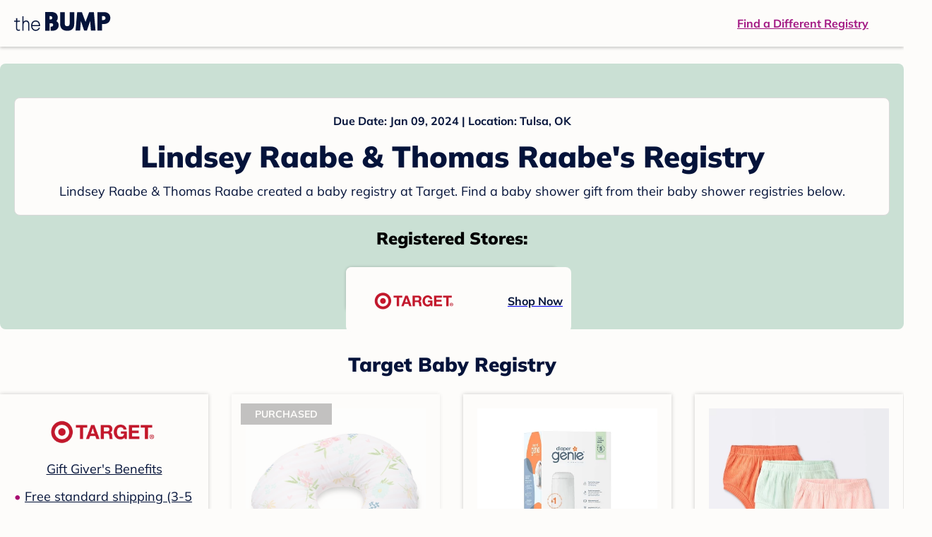

--- FILE ---
content_type: text/html; charset=utf-8
request_url: https://registry.thebump.com/lindsey-raabe-thomas-raabe-january-2024-ok/62455795
body_size: 74015
content:
<!DOCTYPE html><html lang="en"><script type="text/javascript">// release-2026-01-23 at 15:57 - commit 16d0ee902b3a715fdeb9fe9741e10d12c0df60b0</script><head><meta charSet="utf-8"/><link href="https://registry.thebump.com/lindsey-raabe-thomas-raabe-january-2024-ok/62455795" rel="canonical"/><meta content="initial-scale=1.0, maximum-scale=5.0, width=device-width, height=device-height" name="viewport"/><title>Lindsey Raabe &amp; Thomas Raabe&#x27;s Baby Registry on The Bump</title><meta content="noindex,nofollow" name="robots"/><meta content="noindex,nofollow" name="googlebot"/><meta content="Lindsey Raabe &amp; Thomas Raabe from registered at for their baby shower registry with a due date of . Browse their baby registries." name="description"/><meta content="44019285167" property="fb:app_id"/><meta content="https://registry.thebump.com/lindsey-raabe-thomas-raabe-january-2024-ok/62455795?lt=BabyRegistryProfile&amp;a=1090&amp;st=SocialProfile&amp;ss=Facebook&amp;sp=TextLink" property="og:url"/><meta content="article" property="og:type"/><meta content="Lindsey Raabe &amp; Thomas Raabe&#x27;s Baby Registry on The Bump" property="og:title"/><meta content="https://s3.amazonaws.com/static.thebump.com/tb-web-assets/logos/tb-default-cricle-logo-navy.jpg" property="og:image"/><meta content="IE=Edge" http-equiv="X-UA-Compatible"/><meta content="authenticity_token" name="csrf-param"/><meta name="csrf-token"/><meta content="#da532c" name="msapplication-TileColor"/><link href="https://static.thebump.com/favicons/rebrand/favicon.ico" rel="shortcut icon"/><meta content="#FDFCFA" name="theme-color"/><meta name="next-head-count" content="18"/><link href="//static.thebump.com" rel="dns-prefetch"/><link href="//media-api.xogrp.com" rel="dns-prefetch"/><link href="//www.google-analytics.com" rel="dns-prefetch"/><link href="//cdn.segment.com" rel="dns-prefetch"/><link crossorigin="true" href="https://static.thebump.com" rel="preconnect"/><link crossorigin="true" href="https://media-api.xogrp.com" rel="preconnect"/><link as="font" crossorigin="anonymous" href="https://www.thebump.com/fonts/mulish-v12-latin-regular.woff2" rel="preload"/><link as="font" crossorigin="anonymous" href="https://www.thebump.com/fonts/mulish-v12-latin-700.woff2" rel="preload"/><link as="font" crossorigin="anonymous" href="https://www.thebump.com/fonts/mulish-v12-latin-900.woff2" rel="preload"/><style data-href="fonts.css">@font-face{font-family:"Open Sans";font-style:normal;font-weight:400;font-display:block;src:url("https://www.thebump.com/fonts/open-sans-v28-latin_cyrillic-ext_cyrillic-regular.eot");src: url("https://www.thebump.com/fonts/open-sans-v28-latin_cyrillic-ext_cyrillic-regular.eot?#iefix") format("embedded-opentype"),  url("https://www.thebump.com/fonts/open-sans-v28-latin_cyrillic-ext_cyrillic-regular.woff2") format("woff2"),  url("https://www.thebump.com/fonts/open-sans-v28-latin_cyrillic-ext_cyrillic-regular.woff") format("woff"),  url("https://www.thebump.com/fonts/open-sans-v28-latin_cyrillic-ext_cyrillic-regular.ttf") format("truetype"),  url("https://www.thebump.com/fonts/open-sans-v28-latin_cyrillic-ext_cyrillic-regular.svg#OpenSans") format("svg");}@font-face{font-family:"Open Sans";font-style:normal;font-weight:600;font-display:block;src:url("https://www.thebump.com/fonts/open-sans-v28-latin_cyrillic-ext_cyrillic-600.eot");src: url("https://www.thebump.com/fonts/open-sans-v28-latin_cyrillic-ext_cyrillic-600.eot?#iefix") format("embedded-opentype"),  url("https://www.thebump.com/fonts/open-sans-v28-latin_cyrillic-ext_cyrillic-600.woff2") format("woff2"),  url("https://www.thebump.com/fonts/open-sans-v28-latin_cyrillic-ext_cyrillic-600.woff") format("woff"),  url("https://www.thebump.com/fonts/open-sans-v28-latin_cyrillic-ext_cyrillic-600.ttf") format("truetype"),  url("https://www.thebump.com/fonts/open-sans-v28-latin_cyrillic-ext_cyrillic-600.svg#OpenSans") format("svg");}@font-face{font-family:"Open Sans";font-style:normal;font-weight:700;font-display:block;src:url("https://www.thebump.com/fonts/open-sans-v28-latin_cyrillic-ext_cyrillic-700.eot");src: url("https://www.thebump.com/fonts/open-sans-v28-latin_cyrillic-ext_cyrillic-700.eot?#iefix") format("embedded-opentype"),  url("https://www.thebump.com/fonts/open-sans-v28-latin_cyrillic-ext_cyrillic-700.woff2") format("woff2"),  url("https://www.thebump.com/fonts/open-sans-v28-latin_cyrillic-ext_cyrillic-700.woff") format("woff"),  url("https://www.thebump.com/fonts/open-sans-v28-latin_cyrillic-ext_cyrillic-700.ttf") format("truetype"),  url("https://www.thebump.com/fonts/open-sans-v28-latin_cyrillic-ext_cyrillic-700.svg#OpenSans") format("svg");}@font-face{font-family:"Open Sans Condensed";font-style:normal;font-weight:700;font-display:block;src: url("https://www.thebump.com/fonts/opensans-condbold.woff2") format("woff2"),  url("https://www.thebump.com/fonts/opensans-condbold.ttf") format("truetype");}@font-face{font-family:"Average";font-style:normal;font-weight:400;font-display:block;src:url("https://www.thebump.com/fonts/average-v14-latin-ext_latin-regular.eot");src: url("https://www.thebump.com/fonts/average-v14-latin-ext_latin-regular.eot?#iefix") format("embedded-opentype"),  url("https://www.thebump.com/fonts/average-v14-latin-ext_latin-regular.woff2") format("woff2"),  url("https://www.thebump.com/fonts/average-v14-latin-ext_latin-regular.woff") format("woff"),  url("https://www.thebump.com/fonts/average-v14-latin-ext_latin-regular.ttf") format("truetype"),  url("https://www.thebump.com/fonts/average-v14-latin-ext_latin-regular.svg#Average") format("svg");}@font-face{font-family:"Poppins";font-style:normal;font-weight:400;font-display:block;src:url("https://www.thebump.com/fonts/poppins-v19-latin-400.eot");src: url("https://www.thebump.com/fonts/poppins-v19-latin-400.eot?#iefix") format("embedded-opentype"),  url("https://www.thebump.com/fonts/poppins-v19-latin-400.woff2") format("woff2"),  url("https://www.thebump.com/fonts/poppins-v19-latin-400.woff") format("woff"),  url("https://www.thebump.com/fonts/poppins-v19-latin-400.ttf") format("truetype"),  url("https://www.thebump.com/fonts/poppins-v19-latin-400.svg#Poppins") format("svg");}@font-face{font-family:"Poppins";font-style:normal;font-weight:600;font-display:block;src:url("https://www.thebump.com/fonts/poppins-v19-latin-600.eot");src: url("https://www.thebump.com/fonts/poppins-v19-latin-600.eot?#iefix") format("embedded-opentype"),  url("https://www.thebump.com/fonts/poppins-v19-latin-600.woff2") format("woff2"),  url("https://www.thebump.com/fonts/poppins-v19-latin-600.woff") format("woff"),  url("https://www.thebump.com/fonts/poppins-v19-latin-600.ttf") format("truetype"),  url("https://www.thebump.com/fonts/poppins-v19-latin-600.svg#Poppins") format("svg");}@font-face{font-family:"Poppins";font-style:normal;font-weight:700;font-display:block;src:url("https://www.thebump.com/fonts/poppins-v19-latin-700.eot");src: url("https://www.thebump.com/fonts/poppins-v19-latin-700.eot?#iefix") format("embedded-opentype"),  url("https://www.thebump.com/fonts/poppins-v19-latin-700.woff2") format("woff2"),  url("https://www.thebump.com/fonts/poppins-v19-latin-700.woff") format("woff"),  url("https://www.thebump.com/fonts/poppins-v19-latin-700.ttf") format("truetype"),  url("https://www.thebump.com/fonts/poppins-v19-latin-700.svg#Poppins") format("svg");}@font-face{font-display:block;font-family:"Mulish";font-style:normal;font-weight:400;src:url("https://www.thebump.com/fonts/mulish-v12-latin-regular.eot");src: url("https://www.thebump.com/fonts/mulish-v12-latin-regular.eot?#iefix") format("embedded-opentype"),  url("https://www.thebump.com/fonts/mulish-v12-latin-regular.woff2") format("woff2"),  url("https://www.thebump.com/fonts/mulish-v12-latin-regular.woff") format("woff"),  url("https://www.thebump.com/fonts/mulish-v12-latin-regular.ttf") format("truetype"),  url("https://www.thebump.com/fonts/mulish-v12-latin-regular.svg#Mulish") format("svg");}@font-face{font-display:block;font-family:"Mulish";font-style:normal;font-weight:700;src:url("https://www.thebump.com/fonts/mulish-v12-latin-700.eot");src: url("https://www.thebump.com/fonts/mulish-v12-latin-700.eot?#iefix") format("embedded-opentype"),  url("https://www.thebump.com/fonts/mulish-v12-latin-700.woff2") format("woff2"),  url("https://www.thebump.com/fonts/mulish-v12-latin-700.woff") format("woff"),  url("https://www.thebump.com/fonts/mulish-v12-latin-700.ttf") format("truetype"),  url("https://www.thebump.com/fonts/mulish-v12-latin-700.svg#Mulish") format("svg");}@font-face{font-display:block;font-family:"Mulish";font-style:normal;font-weight:900;src:url("https://www.thebump.com/fonts/mulish-v12-latin-900.eot");src: url("https://www.thebump.com/fonts/mulish-v12-latin-900.eot?#iefix") format("embedded-opentype"),  url("https://www.thebump.com/fonts/mulish-v12-latin-900.woff2") format("woff2"),  url("https://www.thebump.com/fonts/mulish-v12-latin-900.woff") format("woff"),  url("https://www.thebump.com/fonts/mulish-v12-latin-900.ttf") format("truetype"),  url("https://www.thebump.com/fonts/mulish-v12-latin-900.svg#Mulish") format("svg");}@font-face{font-family:"Open Sans";font-style:normal;font-weight:300;font-display:block;src:url("https://www.thebump.com/fonts/open-sans-v28-latin_cyrillic-ext_cyrillic-300.eot");src: url("https://www.thebump.com/fonts/open-sans-v28-latin_cyrillic-ext_cyrillic-300.eot?#iefix") format("embedded-opentype"),  url("https://www.thebump.com/fonts/open-sans-v28-latin_cyrillic-ext_cyrillic-300.woff2") format("woff2"),  url("https://www.thebump.com/fonts/open-sans-v28-latin_cyrillic-ext_cyrillic-300.woff") format("woff"),  url("https://www.thebump.com/fonts/open-sans-v28-latin_cyrillic-ext_cyrillic-300.ttf") format("truetype"),  url("https://www.thebump.com/fonts/open-sans-v28-latin_cyrillic-ext_cyrillic-300.svg#OpenSans") format("svg");}</style><script class="ot-sdk-show-settings">
        (function() {
          function ConsentManagement (consentPlatformID, enableCM) {
            if (enableCM) {
              this.consentPlatformID = consentPlatformID;
              this.appendOneTrustScript();
            }

            this.enableCM = enableCM;
            this.registeredServices = [];
            this.initialized = false;

            this.categoryCodeNames = {
              NECESSARY: 'C0001',
              ANALYTIC: 'C0002',
              PERSONALISATION: 'C0003',
              TARGETING: 'C0004',
              SOCIAL: 'C0005'
            };
          }

          ConsentManagement.prototype.appendOneTrustScript = function() {
            var oneTrustScript = document.createElement('script');
            oneTrustScript.src = 'https://cdn.cookielaw.org/scripttemplates/otSDKStub.js';
            oneTrustScript.type = 'text/javascript';
            oneTrustScript.charset = 'UTF-8';
            oneTrustScript.defer = true;
            oneTrustScript.setAttribute('data-domain-script', this.consentPlatformID);
            document.head.appendChild(oneTrustScript);
          };

          ConsentManagement.prototype.toggleInfoDisplay = function() {
            if (window.OneTrust) {
              window.OneTrust.ToggleInfoDisplay();
              window.dispatchEvent(new Event('CM:ToggleInfoDisplay'));
              window.OneTrust.OnConsentChanged(function () {
                window.location.reload();
              });
            } else {
              console.log('Seems OneTrust script is not loaded.');
            }
          }

          ConsentManagement.prototype.registerService = function(service) {
            if (this.initialized) {
              service.call(null, this);
            }

            if (this.enableCM) {
              this.registeredServices.push(service);
            } else {
              service.call(null, this);
            }
          }

          ConsentManagement.prototype.consentedTo = function(category) {
            const onetrustActiveGroups = window.OnetrustActiveGroups || ',C0001,';

            return onetrustActiveGroups.indexOf(this.categoryCodeNames[category]) > -1;
          }

          ConsentManagement.prototype.loadScript = function(url) {
            var script = document.createElement('script');
            script.src = url;
            script.type = 'text/javascript';
            script.defer = true;
            document.head.appendChild(script);
          }

          ConsentManagement.prototype.loadPixelByCategory = function(url, category) {
            this.registerService(() => {
              if (this.consentedTo(category)) {
                var img = document.createElement('img');
                img.src = url;
                document.body.appendChild(img);
              }
            });
          }

          ConsentManagement.prototype.consentedToAll = function() {
            return Object.keys(consentManagement.categoryCodeNames).reduce((acc, categoryName) => {
              return consentManagement.consentedTo(categoryName) && acc;
            }, true);
          }

          ConsentManagement.prototype.isNoticeOnly = function() {
            return OneTrust.GetDomainData().ConsentModel.Name === 'notice only';
          }

          const consentManagement = new ConsentManagement('77b1f6b3-e6ba-4fe0-8d90-e7d951ed9fbf', true);

          window.OptanonWrapper = function() {
            consentManagement.registeredServices.forEach(service => service.call(null, consentManagement));
            consentManagement.initialized = true;

            if (consentManagement.isNoticeOnly()) {
              document.querySelector('#your-privacy-choices').parentNode.style.display = 'none';
            }
          }

          window.consentManagement = consentManagement;
        })();
  </script><link rel="preload" href="/registry/_next/static/css/1c2c8c402bf204c3.css" as="style"/><link rel="stylesheet" href="/registry/_next/static/css/1c2c8c402bf204c3.css" data-n-g=""/><noscript data-n-css=""></noscript><script defer="" nomodule="" src="/registry/_next/static/chunks/polyfills-c67a75d1b6f99dc8.js"></script><script src="/registry/_next/static/chunks/webpack-b4dd99a68e71444b.js" defer=""></script><script src="/registry/_next/static/chunks/framework-5d7f57f39d20dbeb.js" defer=""></script><script src="/registry/_next/static/chunks/main-e98d1c3efa05e351.js" defer=""></script><script src="/registry/_next/static/chunks/pages/_app-95d7c3d44f72c809.js" defer=""></script><script src="/registry/_next/static/chunks/dbc47101-3b67487a0c9874c4.js" defer=""></script><script src="/registry/_next/static/chunks/447-4efe9ce3cdcdb28c.js" defer=""></script><script src="/registry/_next/static/chunks/389-dd33b678a8d40e5e.js" defer=""></script><script src="/registry/_next/static/chunks/473-f0021416e00e9973.js" defer=""></script><script src="/registry/_next/static/chunks/881-07ebce7616ab97f2.js" defer=""></script><script src="/registry/_next/static/chunks/594-50cc0369a4094e74.js" defer=""></script><script src="/registry/_next/static/chunks/849-e02ef405986d2a55.js" defer=""></script><script src="/registry/_next/static/chunks/701-acbfd5a7f7238769.js" defer=""></script><script src="/registry/_next/static/chunks/799-624ee8b3fe42d4b9.js" defer=""></script><script src="/registry/_next/static/chunks/999-33fd47a5f7073aca.js" defer=""></script><script src="/registry/_next/static/chunks/306-1cb9c7e7fa5664b8.js" defer=""></script><script src="/registry/_next/static/chunks/pages/guest-view-registry-153f551d96ed9ad2.js" defer=""></script><script src="/registry/_next/static/3pXlxttDEL_Mb9dSaHTBn/_buildManifest.js" defer=""></script><script src="/registry/_next/static/3pXlxttDEL_Mb9dSaHTBn/_ssgManifest.js" defer=""></script><style id="__jsx-441456750">.header-container.jsx-441456750{box-shadow:rgba(0,0,0,0.2) 0px 2px 4px;position:relative;}.header-container.jsx-441456750::before{content:"";position:absolute;top:-2px;left:0px;right:0px;height:2px;background:var(--color-off-white);}.header.jsx-441456750{display:-webkit-box;display:-webkit-flex;display:-ms-flexbox;display:flex;-webkit-box-pack:justify;-webkit-justify-content:space-between;-ms-flex-pack:justify;justify-content:space-between;-webkit-align-items:center;-webkit-box-align:center;-ms-flex-align:center;align-items:center;margin:auto;width:1280px;height:66px;font-family:Mulish;font-weight:700;line-height:20px;}.header.jsx-441456750 a{color:var(--color-magenta);-webkit-text-decoration:underline;text-decoration:underline;font-size:16px;line-height:150%;}.learnMore.jsx-441456750{margin-left:20px;}.logo.jsx-441456750{margin-left:20px;}.logo.jsx-441456750 a.jsx-441456750{display:-webkit-box;display:-webkit-flex;display:-ms-flexbox;display:flex;padding-bottom:5px;}.logo.jsx-441456750 a.jsx-441456750:hover svg{opacity:0.9;}.logo.jsx-441456750 svg{width:137px;max-height:82px;vertical-align:middle;}.logo.jsx-441456750 svg path{fill:var(--color-navy);}.findRegistry.jsx-441456750{margin-right:50px;}.findRegistry.jsx-441456750:hover{color:var(--color-magenta-hover);}@media only screen and (min-width:768.1px) and (max-width:1366px) and (orientation:portrait){.header-container.has-banner.jsx-441456750{top:var(--sweepstakes-mobile-banner-height);}}</style><style id="__jsx-2858217059">.container.jsx-2858217059{background:var(--color-beige);border-radius:8px;box-shadow:1.5px 1.5px 3px rgba(174,174,192,0.4);height:48px;}.retailer.jsx-2858217059{height:48px;border-radius:8px;background:var(--color-off-white);display:-webkit-box;display:-webkit-flex;display:-ms-flexbox;display:flex;-webkit-align-items:center;-webkit-box-align:center;-ms-flex-align:center;align-items:center;-webkit-box-pack:justify;-webkit-justify-content:space-between;-ms-flex-pack:justify;justify-content:space-between;padding:4px 12px 4px 16px;}.retailer.jsx-2858217059 img.jsx-2858217059{height:40px;}.shop-now.jsx-2858217059{font-family:"Mulish";font-style:normal;font-weight:700;font-size:16px;line-height:150%;color:var(--color-navy);-webkit-text-decoration:underline var(--color-navy) 1px;text-decoration:underline var(--color-navy) 1px;-webkit-text-decoration-line:underline;-webkit-text-decoration-color:var(--color-navy);-webkit-text-decoration-thickness:1px;}.shop-now.jsx-2858217059:hover{color:var(--color-navy-hover);-webkit-text-decoration:underline var(--color-navy-hover) 1px;text-decoration:underline var(--color-navy-hover) 1px;-webkit-text-decoration-line:underline;-webkit-text-decoration-color:var(--color-navy-hover);-webkit-text-decoration-thickness:1px;}.link-retailer.jsx-2858217059{font-family:Mulish;font-style:normal;font-weight:bold;text-align:left;color:var(--color-navy);font-size:18px;line-height:150%;overflow:hidden;text-overflow:ellipsis;display:-webkit-box;-webkit-line-clamp:1;-webkit-box-orient:vertical;word-wrap:break-word;width:calc(100% - 86px);}@media (min-width:1023px){.container.jsx-2858217059{width:300px;height:64px;box-shadow:0px 0px 4px rgba(0,0,0,0.2);}.retailer.jsx-2858217059{width:300px;height:64px;margin:0;padding:16px 12px 12px 7px;}.link-retailer.jsx-2858217059{font-size:18px;line-height:150%;margin-left:9px;-webkit-line-clamp:1;max-width:185px;}img.jsx-2858217059{max-width:180px;padding:0 9px;max-height:40px;}}</style><style id="__jsx-3902660163">.retailer-list.jsx-3902660163{margin-top:16px;}.retailer-list.jsx-3902660163 ul.jsx-3902660163{padding-top:20px;padding-left:0;list-style:none;margin:0 auto;max-width:100%;}.retailer-list.jsx-3902660163 li.jsx-3902660163{padding:0;}.retailer-list.jsx-3902660163 li.jsx-3902660163{padding-bottom:20px;}@media (max-width:768px){.retailer-list.jsx-3902660163{padding:0 16px;background-color:var(--color-beige);border-radius:8px;}}@media (min-width:1023px){.retailer-list.jsx-3902660163{margin-top:24px;}.retailer-list.jsx-3902660163 li.jsx-3902660163{padding:0 12px 24px;}.retailer-list.jsx-3902660163 ul.jsx-3902660163{padding:0;max-width:100%;display:-webkit-box;display:-webkit-flex;display:-ms-flexbox;display:flex;-webkit-flex-wrap:wrap;-ms-flex-wrap:wrap;flex-wrap:wrap;-webkit-box-pack:center;-webkit-justify-content:center;-ms-flex-pack:center;justify-content:center;}.retailer-list.jsx-3902660163 li.jsx-3902660163:nth-last-child(-n + 4){padding-bottom:24px;}}</style><style id="__jsx-543505999">.couple-theme.jsx-543505999{background-size:cover;width:100%;height:90px;}.avatar.jsx-543505999{max-width:74px;max-height:74px;min-width:74px;min-height:74px;object-fit:cover;position:relative;top:32px;margin:0 auto;border-radius:50%;border:2px solid var(--color-off-white);-webkit-filter:drop-shadow(0px 2px 4px rgba(0,0,0,0.15));filter:drop-shadow(0px 2px 4px rgba(0,0,0,0.15));}.couple-info.jsx-543505999{padding:36px 20px 20px 20px;}.spacing.jsx-543505999{height:100px;}.couple-display.jsx-543505999{background:var(--color-off-white);display:-webkit-box;display:-webkit-flex;display:-ms-flexbox;display:flex;-webkit-flex-direction:column;-ms-flex-direction:column;flex-direction:column;padding:20px;border-radius:8px;border:1px solid var(--color-dark-gray300);}.couple-display.jsx-543505999 span.jsx-543505999:last-child{margin-bottom:8px;}span.jsx-543505999{font-weight:normal;font-size:12px;line-height:140%;display:inline-block;color:var(--color-navy);}h1.jsx-543505999{font-family:Mulish;font-weight:bold;font-size:28px;line-height:130%;font-weight:900;color:var(--color-navy);margin:0;}.description.jsx-543505999{font-weight:normal;font-size:16px;line-height:150%;color:var(--color-navy);margin-top:16px;}.couple-retailer.jsx-543505999{padding:24px 20px 0;font-weight:900;font-size:20px;line-height:140%;}@media (max-width:768px){.couple-display.jsx-543505999{box-shadow:0px 2px 4px rgba(0,0,0,0.15);}}@media (min-width:1024px){.couple-theme.jsx-543505999{border-radius:8px 8px 0px 0px;height:160px;}.avatar.jsx-543505999{max-width:155px;max-height:155px;min-width:155px;min-height:155px;object-fit:cover;top:24px;margin:0 auto;border:5px solid var(--color-off-white);-webkit-filter:drop-shadow(0px 4px 4px rgba(0,0,0,0.25));filter:drop-shadow(0px 4px 4px rgba(0,0,0,0.25));}.couple-info.jsx-543505999{padding:48px 20px 0;}.couple-info.round.jsx-543505999{border-radius:8px 8px 0px 0px;}.couple-display.jsx-543505999{padding:20px;}.couple-display.jsx-543505999 span.jsx-543505999:last-child{margin-bottom:12px;}span.jsx-543505999{font-weight:700;font-size:16px;line-height:150%;}h1.jsx-543505999{font-size:42px;line-height:130%;font-weight:900;word-break:break-all;}.description.jsx-543505999{font-size:18px;line-height:150%;margin:8px auto 0;}.couple-retailer.jsx-543505999{font-size:24px;line-height:140%;font-weight:900;border-radius:0px 0px 8px 8px;padding-top:16px;}}</style><style id="__jsx-1279723904">.retailerCardWrapper.jsx-1279723904{box-shadow:0px 0px 6px 0px rgba(0,0,0,0.2);position:relative;padding:0 20px;width:100%;list-style:none;font-size:18px;line-height:150%;overflow:hidden;box-sizing:border-box;}.retailerCard.jsx-1279723904{margin-bottom:20px;background:var(--color-off-white);text-align:center;}.retailerCardLogo.jsx-1279723904{margin-top:10px;padding:0 20px;height:80px;line-height:80px;margin-bottom:15px;}.logoImg.jsx-1279723904{max-width:100%;max-height:100%;vertical-align:middle;}.subTitle.jsx-1279723904{margin-bottom:12px;}.valueProp.jsx-1279723904{padding:0 0 40px 15px;}.valueProp.jsx-1279723904>ul{padding:0;}.valueProp.jsx-1279723904 li{position:relative;margin-bottom:16px;padding-left:15px;list-style:none;text-align:left;}.valueProp.jsx-1279723904 li:before{position:absolute;content:"•";color:#a80b71;left:0;}.retailerTileFooter.jsx-1279723904{display:-webkit-box;display:-webkit-flex;display:-ms-flexbox;display:flex;-webkit-box-pack:center;-webkit-justify-content:center;-ms-flex-pack:center;justify-content:center;-webkit-align-items:center;-webkit-box-align:center;-ms-flex-align:center;align-items:center;width:100%;height:40px;line-height:140%;font-family:Mulish;font-weight:700;font-size:12px;text-align:center;color:var(--color-off-white);position:absolute;left:0;bottom:0;background:var(--color-navy);}.retailerTileFooter.jsx-1279723904 span.svg-icon{margin-left:8px;}.text.jsx-1279723904{color:var(--color-off-white);font-weight:700;font-size:12px;line-height:140%;}.arrow.jsx-1279723904{margin-left:6px;}.arrowImg.jsx-1279723904{width:13px;height:10px;vertical-align:middle;}@media (min-width:1025px){.valueProp.jsx-1279723904{padding:0;}.retailerCardLogo.jsx-1279723904{margin-bottom:0px;margin-top:2px;}.valueProp.jsx-1279723904 li{line-height:150%;font-size:18px;}}@media (max-width:1024px){.retailerCardWrapper.jsx-1279723904{margin-bottom:20px;box-shadow:0px 0px 6px 0px rgba(0,0,0,0.2);}.subTitle.jsx-1279723904{margin-bottom:8px;}.retailerTileFooter.jsx-1279723904{font-size:14px;line-height:150%;}.retailerCardLogo.jsx-1279723904{margin-bottom:30px;}.text.jsx-1279723904{font-size:14px;line-height:150%;}}</style><style id="__jsx-1348873207">.svg-icon.jsx-1348873207{display:inline-block;width:24px;height:24px;padding:0px;cursor:pointer;box-sizing:border-box;font-size:0;}svg.jsx-1348873207{width:24px;height:24px;cursor:default;}.newColor.jsx-1348873207,.newColor.jsx-1348873207 path,.newColor.jsx-1348873207 rect{fill:var(--color-off-white);}.newColor.jsx-1348873207:hover,.newColor.jsx-1348873207:hover path,.newColor.jsx-1348873207 path:hover,.newColor.jsx-1348873207 rect:hover{fill:var(--color-off-white);}@media (min-width:768px){.svg-icon.jsx-1348873207{width:24px;height:24px;padding:0px;}}</style><style id="__jsx-3130097007">.flag.jsx-3130097007{position:absolute;top:13px;left:13px;width:129px;height:30px;background:var(--color-dark-gray600);font-family:Mulish;font-weight:700;font-size:14px;line-height:150%;text-align:center;color:var(--color-off-white);z-index:1;display:-webkit-box;display:-webkit-flex;display:-ms-flexbox;display:flex;-webkit-align-items:center;-webkit-box-align:center;-ms-flex-align:center;align-items:center;-webkit-box-pack:center;-webkit-justify-content:center;-ms-flex-pack:center;justify-content:center;}</style><style id="__jsx-2051427302">p{margin:0;padding:0;}.productItem.jsx-2051427302{margin-bottom:15px;background:var(--color-off-white);text-align:left;box-shadow:0px 0px 6px 0px rgba(0,0,0,0.2);position:relative;padding:0 20px;width:100%;list-style:none;font-size:18px;line-height:150%;overflow:hidden;box-sizing:border-box;}.productImageLink.jsx-2051427302{display:contents;height:100%;}.published.jsx-2051427302{opacity:0.4;}.productInfo.jsx-2051427302{display:-webkit-box;display:-webkit-flex;display:-ms-flexbox;display:flex;}.productImageContainer.jsx-2051427302{-webkit-flex-shrink:0;-ms-flex-negative:0;flex-shrink:0;margin:10px 0;width:130px;height:130px;display:-webkit-box;display:-webkit-flex;display:-ms-flexbox;display:flex;-webkit-box-pack:center;-webkit-justify-content:center;-ms-flex-pack:center;justify-content:center;-webkit-align-items:center;-webkit-box-align:center;-ms-flex-align:center;align-items:center;}.productImg.jsx-2051427302{max-height:100%;max-width:100%;}.productName.jsx-2051427302{max-height:48px;line-height:24px;overflow:hidden;text-overflow:ellipsis;display:-webkit-box;-webkit-box-orient:vertical;-webkit-line-clamp:2;}.productPrice.jsx-2051427302{margin-top:8px;font-weight:700;color:var(--color-navy);}.lineThrough.jsx-2051427302{-webkit-text-decoration:line-through;text-decoration:line-through;color:var(--color-dark-gray600);}.salePrice.jsx-2051427302{padding-left:2px;font-family:Mulish;font-weight:bold;font-size:18px;line-height:150%;text-align:center;color:var(--color-heart-red);margin-left:4px;}.productValueProp.jsx-2051427302{font-family:Mulish;font-weight:700;font-size:12px;line-height:140%;text-align:center;color:var(--color-dark-gray600);}.productShopCta.jsx-2051427302{font-family:Mulish;font-weight:700;font-size:14px;line-height:150%;text-align:center;color:var(--color-magenta);}.productShopCta.jsx-2051427302:hover{color:var(--color-magenta-hover);}@media (min-width:1025px){.productItem.jsx-2051427302{text-align:center;}.productInfo.jsx-2051427302{display:block;}.productImageContainer.jsx-2051427302{margin-bottom:20px;width:255px;height:255px;}.productAttributes.jsx-2051427302{padding:0 10px;height:92px;}.productValueProp.jsx-2051427302{margin-top:8px;overflow:hidden;}.shopCtaContainer.jsx-2051427302{position:absolute;bottom:18px;left:0;width:100%;}}@media (max-width:1024px){.productInfo.jsx-2051427302{padding-top:20px;}.productAttributes.jsx-2051427302{padding-left:10px;}.productItem.jsx-2051427302{margin-bottom:20px;font-size:14px;line-height:150%;}.salePrice.jsx-2051427302{font-weight:700;font-size:16px;line-height:150%;}.productPrice.jsx-2051427302{margin-top:12px;font-size:16px;line-height:150%;}.productValueProp.jsx-2051427302{margin-top:8px;text-align:left;}.shopCtaContainer.jsx-2051427302{text-align:center;margin-bottom:20px;}.lineThrough.jsx-2051427302{font-weight:400;font-size:14px;line-height:150%;}}</style><style id="__jsx-3142881356">.productLists.jsx-3142881356{padding-top:20px;font-family:Mulish;font-size:18px;line-height:150%;background:var(--color-off-white);}.retailerTitle.jsx-3142881356{font-family:Mulish;font-weight:bold;font-size:28px;line-height:130%;font-weight:900;text-align:center;color:var(--color-navy);margin:0 0 24px;}.spacing.jsx-3142881356{height:100px;}.products.jsx-3142881356{margin:0;padding:0;font-size:0;display:-webkit-box;display:-webkit-flex;display:-ms-flexbox;display:flex;-webkit-flex-wrap:wrap;-ms-flex-wrap:wrap;flex-wrap:wrap;}.products.jsx-3142881356 a{color:var(--color-navy);}.products.jsx-3142881356 a:hover{color:var(--color-navy);}@media (min-width:1025px){.productLists.jsx-3142881356{padding:32px 30px 0;margin-bottom:68px;}.products.jsx-3142881356>li{margin-bottom:32px;margin-right:47px;padding:10px 20px;width:295px;height:503px;background:var(--color-off-white);box-shadow:0px 0px 6px 0px rgba(0,0,0,0.2);}.products.jsx-3142881356>li:nth-child(3n){margin-right:0;}.retailerTitle.jsx-3142881356{font-size:28px;line-height:130%;font-weight:900;}}@media (max-width:1024px){.products.jsx-3142881356{width:calc(100% - 40px) !important;margin-left:20px;margin-right:20px;margin-bottom:20px;}.retailerGrid.jsx-3142881356{margin-top:20px;}}</style><style id="__jsx-6227654">.line.jsx-6227654{border-bottom:1px solid var(--color-dark-gray300);margin:24px 20px;}@media (min-width:768px){.line.jsx-6227654{margin-left:0;margin-right:0;}}</style><style id="__jsx-2433751223">.svg-icon.jsx-2433751223{display:inline-block;width:24px;height:24px;padding:0px;cursor:pointer;box-sizing:border-box;font-size:0;}svg.jsx-2433751223{width:24px;height:24px;cursor:default;}.newColor.jsx-2433751223,.newColor.jsx-2433751223 path,.newColor.jsx-2433751223 rect{fill:var(--color-magenta);}.newColor.jsx-2433751223:hover,.newColor.jsx-2433751223:hover path,.newColor.jsx-2433751223 path:hover,.newColor.jsx-2433751223 rect:hover{fill:var(--color-magenta);}@media (min-width:768px){.svg-icon.jsx-2433751223{width:24px;height:24px;padding:0px;}}</style><style id="__jsx-3650655108">.card.jsx-3650655108{margin-top:24px;display:-webkit-box;display:-webkit-flex;display:-ms-flexbox;display:flex;-webkit-flex-direction:column;-ms-flex-direction:column;flex-direction:column;}.card.jsx-3650655108:hover{cursor:pointer;}.card.jsx-3650655108:hover img.jsx-3650655108{opacity:0.4;}.card.jsx-3650655108:hover .title.jsx-3650655108{color:var(--color-navy-hover);}.card.jsx-3650655108 .title.jsx-3650655108{display:-webkit-box;display:-webkit-flex;display:-ms-flexbox;display:flex;-webkit-box-pack:center;-webkit-justify-content:center;-ms-flex-pack:center;justify-content:center;font-weight:700;font-size:16px;line-height:150%;text-align:center;-webkit-text-decoration-line:underline;text-decoration-line:underline;color:var(--color-navy);margin-top:16px;}.img-container.jsx-3650655108{overflow:hidden;min-height:307px;position:relative;}.img-container.jsx-3650655108 img.jsx-3650655108{position:absolute;-webkit-transform:translate(-50%,-50%);-ms-transform:translate(-50%,-50%);transform:translate(-50%,-50%);top:50%;left:50%;}@media (min-width:768px){.card.jsx-3650655108{width:300px;margin-top:0;}.img-container.jsx-3650655108{min-height:278px;}}</style><style id="__jsx-209207447">.baby-shower-tips.jsx-209207447{text-align:left;padding:0 20px;}h2.jsx-209207447{font-weight:900;font-size:24px;line-height:140%;margin:0;color:var(--color-navy);}.header.jsx-209207447 a.jsx-209207447{margin:8px 0;font-weight:700;font-size:14px;line-height:150%;color:var(--color-magenta);display:-webkit-box;display:-webkit-flex;display:-ms-flexbox;display:flex;-webkit-align-items:center;-webkit-box-align:center;-ms-flex-align:center;align-items:center;}.desc.jsx-209207447{font-size:16px;line-height:150%;margin-bottom:36px;color:var(--color-navy);}.cards.jsx-209207447{margin-bottom:100px;}.header.jsx-209207447 a.jsx-209207447:active{color:var(--color-magenta-hover);}.header.jsx-209207447 a.jsx-209207447:active svg path{fill:var(--color-magenta-hover);}@media (min-width:768px){.baby-shower-tips.jsx-209207447{padding:0 10px;margin:0 auto;max-width:1040px;}h2.jsx-209207447{font-size:28px;line-height:130%;}.header.jsx-209207447{display:-webkit-box;display:-webkit-flex;display:-ms-flexbox;display:flex;-webkit-box-pack:justify;-webkit-justify-content:space-between;-ms-flex-pack:justify;justify-content:space-between;-webkit-align-items:center;-webkit-box-align:center;-ms-flex-align:center;align-items:center;}.header.jsx-209207447 a.jsx-209207447{font-size:16px;line-height:150%;}.header.jsx-209207447 a.jsx-209207447:hover{color:var(--color-magenta-hover);}.header.jsx-209207447 a.jsx-209207447:hover svg path{fill:var(--color-magenta-hover);}.desc.jsx-209207447{margin-top:12px;margin-bottom:16px;font-size:18px;}.cards.jsx-209207447{display:-webkit-box;display:-webkit-flex;display:-ms-flexbox;display:flex;-webkit-box-pack:justify;-webkit-justify-content:space-between;-ms-flex-pack:justify;justify-content:space-between;}}</style><style id="__jsx-3935937738">.container.jsx-3935937738{text-align:center;font-family:Mulish;font-style:normal;}.product-section.jsx-3935937738{padding-top:24px;min-height:500px;}.gvr-line.jsx-3935937738{margin:36px 20px;border-bottom-width:2px;}.spacing.jsx-3935937738{padding:50px;}@media (min-width:768px){.product-section.jsx-3935937738{padding-top:32px;padding-bottom:68px;padding-left:calc((100% - 979px) / 2);}.product-section.shrink.jsx-3935937738{padding-bottom:0;}.gvr-line.jsx-3935937738{margin:36px 0;}.gvr-line.shrink.jsx-3935937738{margin-top:4px;}}</style><style id="__jsx-2175532615">.content-container.jsx-2175532615{margin-top:60px;}@media (min-width:1025px){.content-container.jsx-2175532615{width:1280px;margin:24px auto 0;}.productLists{padding:32px 0px 0px !important;}.products > li{margin-right:33px !important;}.products > li:nth-child(4n){margin-right:0px !important;}.product-section{padding-left:0px !important;}}@media (max-width:768px){.content-container.show-sign-up-banner.jsx-2175532615{margin-top:calc(var(--sweepstakes-mobile-banner-height) + 60px);}}@media only screen and (min-width:768.1px) and (max-width:1366px) and (orientation:portrait){.content-container.show-sign-up-banner.jsx-2175532615{margin-top:calc(var(--sweepstakes-mobile-banner-height) + 60px);}}</style><style id="__jsx-1515787351">.svg-icon.jsx-1515787351{display:inline-block;width:24px;height:24px;padding:0px;cursor:pointer;box-sizing:border-box;font-size:0;}svg.jsx-1515787351{width:24px;height:24px;cursor:default;}.newColor.jsx-1515787351,.newColor.jsx-1515787351 path,.newColor.jsx-1515787351 rect{fill:undefined;}.newColor.jsx-1515787351:hover,.newColor.jsx-1515787351:hover path,.newColor.jsx-1515787351 path:hover,.newColor.jsx-1515787351 rect:hover{fill:undefined;}@media (min-width:768px){.svg-icon.jsx-1515787351{width:24px;height:24px;padding:0px;}}</style><style id="__jsx-134615627">@font-face{font-family:"LeagueGothic";src:local("LeagueGothic");src:url("https://static.thebump.com/webfonts3/leaguegothic_regular/leaguegothic-regular-webfont.woff") format("woff");font-weight:normal;font-style:normal;font-display:block;}body{margin:0;font-size:14px;background:#fdfcfa;-webkit-font-smoothing:antialiased;-moz-osx-font-smoothing:grayscale;}@media (min-width:1025px){footer{width:1280px !important;margin:0 auto !important;}}</style><style id="__jsx-3719188139">*{-webkit-tap-highlight-color:transparent;}input:-webkit-autofill{-webkit-box-shadow:0 0 0px 1000px var(--color-off-white) inset;}</style><style data-styled="" data-styled-version="5.1.1">.gmtmqV{background:var(--color-corn-flower);color:var(--color-off-white);font-family:"Mulish";font-style:normal;font-weight:700;}/*!sc*/
.gmtmqV .mobile{display:block;}/*!sc*/
.gmtmqV .desktop{display:none;}/*!sc*/
@media (min-width:1025px){.gmtmqV{margin:0 auto;}.gmtmqV .mobile{display:none;}.gmtmqV .desktop{display:block;}}/*!sc*/
.gmtmqV a{color:var(--color-off-white);}/*!sc*/
data-styled.g9[id="sc-AxmLO"]{content:"gmtmqV,"}/*!sc*/
.dteCCc{padding:20px 20px 40px;}/*!sc*/
.dteCCc .title{text-transform:uppercase;}/*!sc*/
.dteCCc .line{width:100%;height:1px;background:var(--color-off-white);margin-top:4px;margin-bottom:12px;}/*!sc*/
.dteCCc .socialLinks svg{background:var(--color-off-white);border-radius:50%;padding:4px 4px;cursor:pointer;}/*!sc*/
.dteCCc .socialLinks svg path{fill:var(--color-corn-flower);}/*!sc*/
@media (min-width:1025px){.dteCCc{padding:40px 15px;display:-webkit-box;display:-webkit-flex;display:-ms-flexbox;display:flex;-webkit-box-pack:space-around;-webkit-justify-content:space-around;-ms-flex-pack:space-around;justify-content:space-around;}.dteCCc .line{margin-bottom:16px;}}/*!sc*/
data-styled.g10[id="sc-fzozJi"]{content:"dteCCc,"}/*!sc*/
@media (min-width:1025px){.jKkoYs{min-width:234px;}.jKkoYs:nth-child(2){min-width:537px;margin:0 10px;}}/*!sc*/
@media (max-width:1024px){.jKkoYs{margin-bottom:40px;min-width:300px;}}/*!sc*/
.jKkoYs ul{margin:0 0;padding:0 0;list-style:none;height:220px;display:-webkit-box;display:-webkit-flex;display:-ms-flexbox;display:flex;-webkit-flex-direction:column;-ms-flex-direction:column;flex-direction:column;-webkit-flex-wrap:wrap;-ms-flex-wrap:wrap;flex-wrap:wrap;-webkit-align-content:flex-start;-ms-flex-line-pack:start;align-content:flex-start;gap:12px 32px;}/*!sc*/
@media (max-width:374px){.jKkoYs ul{gap:12px 20px;}}/*!sc*/
.jKkoYs ul li{margin:0 0;padding:0 0;}/*!sc*/
@media (min-width:768px){.jKkoYs ul li a:hover{opacity:0.8;}}/*!sc*/
.jKkoYs ul li a:active{opacity:0.6;}/*!sc*/
@media (min-width:1025px){.jKkoYs ul.group-one{width:234px;}.jKkoYs ul.group-two{width:537px;}.jKkoYs ul.group-two li{min-width:231px;}}/*!sc*/
@media (max-width:1024px){.jKkoYs ul li{width:150px;}.jKkoYs ul.group-one{height:92px;}.jKkoYs ul.group-two{height:190px;}}/*!sc*/
@media (max-width:1024px) and (min-width:768px){.jKkoYs ul .space{display:none;}}/*!sc*/
@media (max-width:320px){.jKkoYs ul.group-two{overflow:hidden;}}/*!sc*/
data-styled.g11[id="sc-fzoLsD"]{content:"jKkoYs,"}/*!sc*/
.cKJzHK{display:-webkit-box;display:-webkit-flex;display:-ms-flexbox;display:flex;-webkit-flex-direction:column;-ms-flex-direction:column;flex-direction:column;font-size:0;}/*!sc*/
@media (min-width:1025px){.cKJzHK{width:470px;}.cKJzHK .line{width:414px;}}/*!sc*/
@media (max-width:1024px){.cKJzHK{-webkit-flex-direction:row;-ms-flex-direction:row;flex-direction:row;-webkit-box-pack:justify;-webkit-justify-content:space-between;-ms-flex-pack:justify;justify-content:space-between;}}/*!sc*/
data-styled.g12[id="sc-fzpans"]{content:"cKJzHK,"}/*!sc*/
@media (max-width:768px){.hRBsWH{width:134px;margin-right:48px;}}/*!sc*/
@media (max-width:1024px) and (min-width:768px){.hRBsWH{width:150px;margin-right:32px;}}/*!sc*/
@media (max-width:374px){.hRBsWH{margin-right:36px;}}/*!sc*/
@media (min-width:1025px){.hRBsWH{margin-bottom:40px;}}/*!sc*/
.hRBsWH .siteLogo{display:-webkit-box;display:-webkit-flex;display:-ms-flexbox;display:flex;-webkit-flex-wrap:wrap;-ms-flex-wrap:wrap;flex-wrap:wrap;}/*!sc*/
@media (min-width:768px){.hRBsWH .siteLogo a:hover{opacity:0.8;}}/*!sc*/
.hRBsWH .siteLogo a:active{opacity:0.6;}/*!sc*/
@media (min-width:1025px){.hRBsWH .siteLogo{-webkit-align-items:flex-end;-webkit-box-align:flex-end;-ms-flex-align:flex-end;align-items:flex-end;}}/*!sc*/
@media (min-width:768.1px){.hRBsWH .siteLogo{width:346px;}.hRBsWH .siteLogo #bash-logo{margin-left:24px;}.hRBsWH .siteLogo #hitched-logo{padding-top:6px;margin-right:32px;margin-top:10px;}.hRBsWH .siteLogo #weddingWire-logo{padding-top:6px;margin-top:10px;}.hRBsWH .siteLogo #knot-logo svg{width:126px;height:28px;}.hRBsWH .siteLogo #bash-logo svg{width:156px;height:24px;}.hRBsWH .siteLogo #hitched-logo svg{width:94px;height:30px;}.hRBsWH .siteLogo #weddingWire-logo svg{width:220px;height:30px;}}/*!sc*/
@media (max-width:1024px) and (min-width:768px),(max-width:768px){.hRBsWH .siteLogo{width:153px;}.hRBsWH .siteLogo #bash-logo{margin-left:10px;padding-top:2px;}.hRBsWH .siteLogo #hitched-logo{padding-top:6px;margin-right:14px;margin-top:6px;}.hRBsWH .siteLogo #weddingWire-logo{padding-top:7px;margin-top:6px;}.hRBsWH .siteLogo #knot-logo svg{width:64px;height:14px;}.hRBsWH .siteLogo #bash-logo svg{width:78px;height:12px;}.hRBsWH .siteLogo #hitched-logo svg{width:38px;height:12px;}.hRBsWH .siteLogo #weddingWire-logo svg{width:88px;height:12px;}}/*!sc*/
data-styled.g13[id="sc-fzplWN"]{content:"hRBsWH,"}/*!sc*/
.CWQMf{margin-bottom:40px;-webkit-box-flex:1;-webkit-flex-grow:1;-ms-flex-positive:1;flex-grow:1;}/*!sc*/
.CWQMf .icons{display:-webkit-box;display:-webkit-flex;display:-ms-flexbox;display:flex;}/*!sc*/
@media (max-width:1024px){.CWQMf .icons{-webkit-flex-direction:column;-ms-flex-direction:column;flex-direction:column;-webkit-align-items:flex-start;-webkit-box-align:flex-start;-ms-flex-align:flex-start;align-items:flex-start;}.CWQMf .icons a:nth-child(1){margin-bottom:8px;}}/*!sc*/
@media (min-width:1025px){.CWQMf .icons img:nth-child(1){margin-right:12px;}}/*!sc*/
.CWQMf .icons img{width:109px;height:32px;}/*!sc*/
@media (min-width:1025px){.CWQMf .icons a:hover{opacity:0.8;}}/*!sc*/
.CWQMf .icons a:active{opacity:0.6;}/*!sc*/
data-styled.g14[id="sc-fznyAO"]{content:"CWQMf,"}/*!sc*/
.fQkkzS{font-size:0;}/*!sc*/
@media (min-width:1025px){.fQkkzS{width:414px;}}/*!sc*/
data-styled.g15[id="sc-fznKkj"]{content:"fQkkzS,"}/*!sc*/
.gJlwEu{height:60px;width:100%;background:var(--color-navy);color:var(--color-off-white);display:-webkit-box;display:-webkit-flex;display:-ms-flexbox;display:flex;-webkit-align-items:center;-webkit-box-align:center;-ms-flex-align:center;align-items:center;}/*!sc*/
@media (max-width:1024px){.gJlwEu{-webkit-box-pack:center;-webkit-justify-content:center;-ms-flex-pack:center;justify-content:center;}}/*!sc*/
@media (min-width:1025px){.gJlwEu{padding-left:40px;}}/*!sc*/
data-styled.g16[id="sc-fznZeY"]{content:"gJlwEu,"}/*!sc*/
.eBYuPD{margin-right:px;}/*!sc*/
data-styled.g17[id="sc-fzokOt"]{content:"eBYuPD,"}/*!sc*/
.bzsmsC{display:-webkit-box;display:-webkit-flex;display:-ms-flexbox;display:flex;-webkit-align-items:center;-webkit-box-align:center;-ms-flex-align:center;align-items:center;gap:0 16px;list-style:none;padding:0 0;margin:0 0;}/*!sc*/
@media (min-width:768px){.bzsmsC a:hover{opacity:0.8;}}/*!sc*/
.bzsmsC a:active{opacity:0.6;}/*!sc*/
data-styled.g18[id="sc-fzqBZW"]{content:"bzsmsC,"}/*!sc*/
html,body,#__next{height:100%;width:100%;margin:0;padding:0;}/*!sc*/
html{font-size:100%;}/*!sc*/
html,html a{-webkit-font-smoothing:antialiased;-moz-osx-font-smoothing:grayscale;text-rendering:optimizeLegibility;text-shadow:1px 1px 1px rgba(0,0,0,0.03);}/*!sc*/
body{-webkit-overflow-scrolling:touch;}/*!sc*/
@media (min-width:768px){body{overflow:visible;}}/*!sc*/
@media only screen and (max-width:1366px) and (orientation:portrait){}/*!sc*/
data-styled.g190[id="sc-global-iEDSUG1"]{content:"sc-global-iEDSUG1,"}/*!sc*/
:root{--color-corn-flower:#526399;--color-rgb-corn-flower:82,99,153;--color-corn-flower-hover:#353F62;--color-rgb-corn-flower-hover:53,63,98;--color-corn-flower-hover-on-dark:#939BBA;--color-rgb-corn-flower-hover-on-dark:147,155,186;--color-magenta:#A31884;--color-rgb-magenta:163,24,132;--color-magenta-hover:#771F67;--color-rgb-magenta-hover:119,31,103;--color-magenta-hover-on-dark:#B86FAD;--color-rgb-magenta-hover-on-dark:184,111,173;--color-navy:#04133A;--color-rgb-navy:4,19,58;--color-navy-hover:#60687F;--color-rgb-navy-hover:96,104,127;--color-navy-hover-on-dark:#BEC1CA;--color-rgb-navy-hover-on-dark:190,193,202;--color-aqua:#A0CFD3;--color-rgb-aqua:160,207,211;--color-powder:#EFF1F6;--color-rgb-powder:239,241,246;--color-blush:#EDE9EC;--color-rgb-blush:237,233,236;--color-beige:#F6F5F3;--color-rgb-beige:246,245,243;--color-teal:#0F8B8D;--color-rgb-teal:15,139,141;--color-chartreuse:#E4E95B;--color-rgb-chartreuse:228,233,91;--color-chartreuse-hover:#FCFFB5;--color-off-white:#FDFCFA;--color-rgb-off-white:253,252,250;--color-heart-red:#ED2437;--color-heart-red-hover:#AE2F33;--color-heart-red-hover-on-dark:#E47A81;--color-rgb-heart-red:237,36,55;--color-black:#000000;--color-rgb-black:0,0,0;--color-dark-gray600:#6c6b6b;--color-rgb-dark-gray600:108,107,107;--color-dark-gray500:#949494;--color-rgb-dark-gray500:148,148,148;--color-dark-gray400:#C5C5C5;--color-rgb-dark-gray400:197,197,197;--color-dark-gray300:#D9D9D9;--color-rgb-dark-gray300:217,217,217;--color-dark-gray200:#F6F6F6;--color-rgb-dark-gray200:246,246,246;--color-validation-red:#C71829;--color-validation-green:#1CA420;--color-pink:#F4E1E3;--color-bright-blue:#DEDFE2;--color-bright-yellow:#F1F4AD;--color-bronze:#CD7F32;--color-light-pink:#F4E5EE;}/*!sc*/
@media (max-width:767px){:root .tbf_B1m{font-family:'Mulish';font-style:normal;font-weight:400;font-size:18px;line-height:150%;-webkit-letter-spacing:0;-moz-letter-spacing:0;-ms-letter-spacing:0;letter-spacing:0;}:root .tbf_B2m{font-family:'Mulish';font-style:normal;font-weight:400;font-size:16px;line-height:150%;-webkit-letter-spacing:0;-moz-letter-spacing:0;-ms-letter-spacing:0;letter-spacing:0;}:root .tbf_B3m{font-family:'Mulish';font-style:normal;font-weight:400;font-size:14px;line-height:150%;-webkit-letter-spacing:0;-moz-letter-spacing:0;-ms-letter-spacing:0;letter-spacing:0;}:root .tbf_B4m{font-family:'Mulish';font-style:normal;font-weight:400;font-size:12px;line-height:140%;-webkit-letter-spacing:0;-moz-letter-spacing:0;-ms-letter-spacing:0;letter-spacing:0;}:root .tbf_CSm{--color-corn-flower:#526399;--color-rgb-corn-flower:82,99,153;--color-corn-flower-hover:#353F62;--color-rgb-corn-flower-hover:53,63,98;--color-corn-flower-hover-on-dark:#939BBA;--color-rgb-corn-flower-hover-on-dark:147,155,186;--color-magenta:#A31884;--color-rgb-magenta:163,24,132;--color-magenta-hover:#771F67;--color-rgb-magenta-hover:119,31,103;--color-magenta-hover-on-dark:#B86FAD;--color-rgb-magenta-hover-on-dark:184,111,173;--color-navy:#04133A;--color-rgb-navy:4,19,58;--color-navy-hover:#60687F;--color-rgb-navy-hover:96,104,127;--color-navy-hover-on-dark:#BEC1CA;--color-rgb-navy-hover-on-dark:190,193,202;--color-aqua:#A0CFD3;--color-rgb-aqua:160,207,211;--color-powder:#EFF1F6;--color-rgb-powder:239,241,246;--color-blush:#EDE9EC;--color-rgb-blush:237,233,236;--color-beige:#F6F5F3;--color-rgb-beige:246,245,243;--color-teal:#0F8B8D;--color-rgb-teal:15,139,141;--color-chartreuse:#E4E95B;--color-rgb-chartreuse:228,233,91;--color-chartreuse-hover:#FCFFB5;--color-off-white:#FDFCFA;--color-rgb-off-white:253,252,250;--color-heart-red:#ED2437;--color-heart-red-hover:#AE2F33;--color-heart-red-hover-on-dark:#E47A81;--color-rgb-heart-red:237,36,55;--color-black:#000000;--color-rgb-black:0,0,0;--color-dark-gray600:#6c6b6b;--color-rgb-dark-gray600:108,107,107;--color-dark-gray500:#949494;--color-rgb-dark-gray500:148,148,148;--color-dark-gray400:#C5C5C5;--color-rgb-dark-gray400:197,197,197;--color-dark-gray300:#D9D9D9;--color-rgb-dark-gray300:217,217,217;--color-dark-gray200:#F6F6F6;--color-rgb-dark-gray200:246,246,246;--color-validation-red:#C71829;--color-validation-green:#1CA420;--color-pink:#F4E1E3;--color-bright-blue:#DEDFE2;--color-bright-yellow:#F1F4AD;--color-bronze:#CD7F32;--color-light-pink:#F4E5EE;}:root .tbf_CAm{#A0CFD3;}:root .tbf_CEm{#F6F5F3;}:root .tbf_CKm{#000000;}:root .tbf_CHm{#EDE9EC;}:root .tbf_CEm{#DEDFE2;}:root .tbf_CWm{#F1F4AD;}:root .tbf_CEm{#CD7F32;}:root .tbf_CEm{#E4E95B;}:root .tbf_CRm{#FCFFB5;}:root .tbf_CRm{#526399;}:root .tbf_CRm{#353F62;}:root .tbf_CKm{#939BBA;}:root .tbf_C0m{#F6F6F6;}:root .tbf_C0m{#D9D9D9;}:root .tbf_C0m{#C5C5C5;}:root .tbf_C0m{#949494;}:root .tbf_C0m{#6c6b6b;}:root .tbf_CDm{#ED2437;}:root .tbf_CRm{#AE2F33;}:root .tbf_CKm{#E47A81;}:root .tbf_CKm{#F4E5EE;}:root .tbf_CAm{#A31884;}:root .tbf_CRm{#771F67;}:root .tbf_CKm{#B86FAD;}:root .tbf_CYm{#04133A;}:root .tbf_CRm{#60687F;}:root .tbf_CKm{#BEC1CA;}:root .tbf_CEm{#FDFCFA;}:root .tbf_CKm{#F4E1E3;}:root .tbf_CRm{#EFF1F6;}:root .tbf_CLm{#0F8B8D;}:root .tbf_CNm{#1CA420;}:root .tbf_CDm{#C71829;}:root .tbf_L1m{font-family:'Mulish';font-style:normal;font-weight:700;font-size:18px;line-height:150%;-webkit-letter-spacing:0;-moz-letter-spacing:0;-ms-letter-spacing:0;letter-spacing:0;}:root .tbf_L2m{font-family:'Mulish';font-style:normal;font-weight:700;font-size:16px;line-height:150%;-webkit-letter-spacing:0;-moz-letter-spacing:0;-ms-letter-spacing:0;letter-spacing:0;}:root .tbf_L3m{font-family:'Mulish';font-style:normal;font-weight:700;font-size:14px;line-height:150%;-webkit-letter-spacing:0;-moz-letter-spacing:0;-ms-letter-spacing:0;letter-spacing:0;}:root .tbf_L4m{font-family:'Mulish';font-style:normal;font-weight:700;font-size:12px;line-height:140%;-webkit-letter-spacing:0;-moz-letter-spacing:0;-ms-letter-spacing:0;letter-spacing:0;}:root .tbf_O1m{font-family:'Mulish';font-style:normal;font-weight:700;font-size:14px;line-height:150%;-webkit-letter-spacing:1px;-moz-letter-spacing:1px;-ms-letter-spacing:1px;letter-spacing:1px;text-transform:uppercase;}:root .tbf_O2m{font-family:'Mulish';font-style:normal;font-weight:700;font-size:12px;line-height:140%;-webkit-letter-spacing:1px;-moz-letter-spacing:1px;-ms-letter-spacing:1px;letter-spacing:1px;text-transform:uppercase;}:root .tbf_T1m{font-family:'Mulish';font-style:normal;font-weight:900;font-size:42px;line-height:130%;-webkit-letter-spacing:0;-moz-letter-spacing:0;-ms-letter-spacing:0;letter-spacing:0;}:root .tbf_T2m{font-family:'Mulish';font-style:normal;font-weight:900;font-size:28px;line-height:130%;-webkit-letter-spacing:0;-moz-letter-spacing:0;-ms-letter-spacing:0;letter-spacing:0;}:root .tbf_T3m{font-family:'Mulish';font-style:normal;font-weight:900;font-size:24px;line-height:140%;-webkit-letter-spacing:0;-moz-letter-spacing:0;-ms-letter-spacing:0;letter-spacing:0;}:root .tbf_T4m{font-family:'Mulish';font-style:normal;font-weight:900;font-size:20px;line-height:140%;-webkit-letter-spacing:0;-moz-letter-spacing:0;-ms-letter-spacing:0;letter-spacing:0;}}/*!sc*/
@media (min-width:768px){:root .tbf_B1d{font-family:'Mulish';font-style:normal;font-weight:400;font-size:18px;line-height:150%;-webkit-letter-spacing:0;-moz-letter-spacing:0;-ms-letter-spacing:0;letter-spacing:0;}:root .tbf_B2d{font-family:'Mulish';font-style:normal;font-weight:400;font-size:16px;line-height:150%;-webkit-letter-spacing:0;-moz-letter-spacing:0;-ms-letter-spacing:0;letter-spacing:0;}:root .tbf_B3d{font-family:'Mulish';font-style:normal;font-weight:400;font-size:14px;line-height:150%;-webkit-letter-spacing:0;-moz-letter-spacing:0;-ms-letter-spacing:0;letter-spacing:0;}:root .tbf_B4d{font-family:'Mulish';font-style:normal;font-weight:400;font-size:12px;line-height:140%;-webkit-letter-spacing:0;-moz-letter-spacing:0;-ms-letter-spacing:0;letter-spacing:0;}:root .tbf_CSd{--color-corn-flower:#526399;--color-rgb-corn-flower:82,99,153;--color-corn-flower-hover:#353F62;--color-rgb-corn-flower-hover:53,63,98;--color-corn-flower-hover-on-dark:#939BBA;--color-rgb-corn-flower-hover-on-dark:147,155,186;--color-magenta:#A31884;--color-rgb-magenta:163,24,132;--color-magenta-hover:#771F67;--color-rgb-magenta-hover:119,31,103;--color-magenta-hover-on-dark:#B86FAD;--color-rgb-magenta-hover-on-dark:184,111,173;--color-navy:#04133A;--color-rgb-navy:4,19,58;--color-navy-hover:#60687F;--color-rgb-navy-hover:96,104,127;--color-navy-hover-on-dark:#BEC1CA;--color-rgb-navy-hover-on-dark:190,193,202;--color-aqua:#A0CFD3;--color-rgb-aqua:160,207,211;--color-powder:#EFF1F6;--color-rgb-powder:239,241,246;--color-blush:#EDE9EC;--color-rgb-blush:237,233,236;--color-beige:#F6F5F3;--color-rgb-beige:246,245,243;--color-teal:#0F8B8D;--color-rgb-teal:15,139,141;--color-chartreuse:#E4E95B;--color-rgb-chartreuse:228,233,91;--color-chartreuse-hover:#FCFFB5;--color-off-white:#FDFCFA;--color-rgb-off-white:253,252,250;--color-heart-red:#ED2437;--color-heart-red-hover:#AE2F33;--color-heart-red-hover-on-dark:#E47A81;--color-rgb-heart-red:237,36,55;--color-black:#000000;--color-rgb-black:0,0,0;--color-dark-gray600:#6c6b6b;--color-rgb-dark-gray600:108,107,107;--color-dark-gray500:#949494;--color-rgb-dark-gray500:148,148,148;--color-dark-gray400:#C5C5C5;--color-rgb-dark-gray400:197,197,197;--color-dark-gray300:#D9D9D9;--color-rgb-dark-gray300:217,217,217;--color-dark-gray200:#F6F6F6;--color-rgb-dark-gray200:246,246,246;--color-validation-red:#C71829;--color-validation-green:#1CA420;--color-pink:#F4E1E3;--color-bright-blue:#DEDFE2;--color-bright-yellow:#F1F4AD;--color-bronze:#CD7F32;--color-light-pink:#F4E5EE;}:root .tbf_CAd{#A0CFD3;}:root .tbf_CEd{#F6F5F3;}:root .tbf_CKd{#000000;}:root .tbf_CHd{#EDE9EC;}:root .tbf_CEd{#DEDFE2;}:root .tbf_CWd{#F1F4AD;}:root .tbf_CEd{#CD7F32;}:root .tbf_CEd{#E4E95B;}:root .tbf_CRd{#FCFFB5;}:root .tbf_CRd{#526399;}:root .tbf_CRd{#353F62;}:root .tbf_CKd{#939BBA;}:root .tbf_C0d{#F6F6F6;}:root .tbf_C0d{#D9D9D9;}:root .tbf_C0d{#C5C5C5;}:root .tbf_C0d{#949494;}:root .tbf_C0d{#6c6b6b;}:root .tbf_CDd{#ED2437;}:root .tbf_CRd{#AE2F33;}:root .tbf_CKd{#E47A81;}:root .tbf_CKd{#F4E5EE;}:root .tbf_CAd{#A31884;}:root .tbf_CRd{#771F67;}:root .tbf_CKd{#B86FAD;}:root .tbf_CYd{#04133A;}:root .tbf_CRd{#60687F;}:root .tbf_CKd{#BEC1CA;}:root .tbf_CEd{#FDFCFA;}:root .tbf_CKd{#F4E1E3;}:root .tbf_CRd{#EFF1F6;}:root .tbf_CLd{#0F8B8D;}:root .tbf_CNd{#1CA420;}:root .tbf_CDd{#C71829;}:root .tbf_L1d{font-family:'Mulish';font-style:normal;font-weight:700;font-size:18px;line-height:150%;-webkit-letter-spacing:0;-moz-letter-spacing:0;-ms-letter-spacing:0;letter-spacing:0;}:root .tbf_L2d{font-family:'Mulish';font-style:normal;font-weight:700;font-size:16px;line-height:150%;-webkit-letter-spacing:0;-moz-letter-spacing:0;-ms-letter-spacing:0;letter-spacing:0;}:root .tbf_L3d{font-family:'Mulish';font-style:normal;font-weight:700;font-size:14px;line-height:150%;-webkit-letter-spacing:0;-moz-letter-spacing:0;-ms-letter-spacing:0;letter-spacing:0;}:root .tbf_L4d{font-family:'Mulish';font-style:normal;font-weight:700;font-size:12px;line-height:140%;-webkit-letter-spacing:0;-moz-letter-spacing:0;-ms-letter-spacing:0;letter-spacing:0;}:root .tbf_O1d{font-family:'Mulish';font-style:normal;font-weight:700;font-size:14px;line-height:150%;-webkit-letter-spacing:1px;-moz-letter-spacing:1px;-ms-letter-spacing:1px;letter-spacing:1px;text-transform:uppercase;}:root .tbf_O2d{font-family:'Mulish';font-style:normal;font-weight:700;font-size:12px;line-height:140%;-webkit-letter-spacing:1px;-moz-letter-spacing:1px;-ms-letter-spacing:1px;letter-spacing:1px;text-transform:uppercase;}:root .tbf_T1d{font-family:'Mulish';font-style:normal;font-weight:900;font-size:42px;line-height:130%;-webkit-letter-spacing:0;-moz-letter-spacing:0;-ms-letter-spacing:0;letter-spacing:0;}:root .tbf_T2d{font-family:'Mulish';font-style:normal;font-weight:900;font-size:28px;line-height:130%;-webkit-letter-spacing:0;-moz-letter-spacing:0;-ms-letter-spacing:0;letter-spacing:0;}:root .tbf_T3d{font-family:'Mulish';font-style:normal;font-weight:900;font-size:24px;line-height:140%;-webkit-letter-spacing:0;-moz-letter-spacing:0;-ms-letter-spacing:0;letter-spacing:0;}:root .tbf_T4d{font-family:'Mulish';font-style:normal;font-weight:900;font-size:20px;line-height:140%;-webkit-letter-spacing:0;-moz-letter-spacing:0;-ms-letter-spacing:0;letter-spacing:0;}}/*!sc*/
data-styled.g191[id="sc-global-lobzEd1"]{content:"sc-global-lobzEd1,"}/*!sc*/
:root{--sweepstakes-mobile-banner-height:66px;}/*!sc*/
.sign-up-banner{max-width:1280px;margin:0 auto;}/*!sc*/
data-styled.g192[id="sc-global-iwTiQu1"]{content:"sc-global-iwTiQu1,"}/*!sc*/
</style>
<script>(window.BOOMR_mq=window.BOOMR_mq||[]).push(["addVar",{"rua.upush":"false","rua.cpush":"false","rua.upre":"false","rua.cpre":"false","rua.uprl":"false","rua.cprl":"false","rua.cprf":"false","rua.trans":"SJ-f9b1160f-8ed4-4d5c-b6b8-f35756890008","rua.cook":"false","rua.ims":"false","rua.ufprl":"false","rua.cfprl":"false","rua.isuxp":"false","rua.texp":"norulematch","rua.ceh":"false","rua.ueh":"false","rua.ieh.st":"0"}]);</script>
                              <script>!function(e){var n="https://s.go-mpulse.net/boomerang/";if("False"=="True")e.BOOMR_config=e.BOOMR_config||{},e.BOOMR_config.PageParams=e.BOOMR_config.PageParams||{},e.BOOMR_config.PageParams.pci=!0,n="https://s2.go-mpulse.net/boomerang/";if(window.BOOMR_API_key="K4N8K-EWW4Q-6EVRB-E3Y3V-ZSY8F",function(){function e(){if(!o){var e=document.createElement("script");e.id="boomr-scr-as",e.src=window.BOOMR.url,e.async=!0,i.parentNode.appendChild(e),o=!0}}function t(e){o=!0;var n,t,a,r,d=document,O=window;if(window.BOOMR.snippetMethod=e?"if":"i",t=function(e,n){var t=d.createElement("script");t.id=n||"boomr-if-as",t.src=window.BOOMR.url,BOOMR_lstart=(new Date).getTime(),e=e||d.body,e.appendChild(t)},!window.addEventListener&&window.attachEvent&&navigator.userAgent.match(/MSIE [67]\./))return window.BOOMR.snippetMethod="s",void t(i.parentNode,"boomr-async");a=document.createElement("IFRAME"),a.src="about:blank",a.title="",a.role="presentation",a.loading="eager",r=(a.frameElement||a).style,r.width=0,r.height=0,r.border=0,r.display="none",i.parentNode.appendChild(a);try{O=a.contentWindow,d=O.document.open()}catch(_){n=document.domain,a.src="javascript:var d=document.open();d.domain='"+n+"';void(0);",O=a.contentWindow,d=O.document.open()}if(n)d._boomrl=function(){this.domain=n,t()},d.write("<bo"+"dy onload='document._boomrl();'>");else if(O._boomrl=function(){t()},O.addEventListener)O.addEventListener("load",O._boomrl,!1);else if(O.attachEvent)O.attachEvent("onload",O._boomrl);d.close()}function a(e){window.BOOMR_onload=e&&e.timeStamp||(new Date).getTime()}if(!window.BOOMR||!window.BOOMR.version&&!window.BOOMR.snippetExecuted){window.BOOMR=window.BOOMR||{},window.BOOMR.snippetStart=(new Date).getTime(),window.BOOMR.snippetExecuted=!0,window.BOOMR.snippetVersion=12,window.BOOMR.url=n+"K4N8K-EWW4Q-6EVRB-E3Y3V-ZSY8F";var i=document.currentScript||document.getElementsByTagName("script")[0],o=!1,r=document.createElement("link");if(r.relList&&"function"==typeof r.relList.supports&&r.relList.supports("preload")&&"as"in r)window.BOOMR.snippetMethod="p",r.href=window.BOOMR.url,r.rel="preload",r.as="script",r.addEventListener("load",e),r.addEventListener("error",function(){t(!0)}),setTimeout(function(){if(!o)t(!0)},3e3),BOOMR_lstart=(new Date).getTime(),i.parentNode.appendChild(r);else t(!1);if(window.addEventListener)window.addEventListener("load",a,!1);else if(window.attachEvent)window.attachEvent("onload",a)}}(),"".length>0)if(e&&"performance"in e&&e.performance&&"function"==typeof e.performance.setResourceTimingBufferSize)e.performance.setResourceTimingBufferSize();!function(){if(BOOMR=e.BOOMR||{},BOOMR.plugins=BOOMR.plugins||{},!BOOMR.plugins.AK){var n="false"=="true"?1:0,t="",a="aoa7pcyx2u2us2lt4hga-f-dc5a6e4c5-clientnsv4-s.akamaihd.net",i="false"=="true"?2:1,o={"ak.v":"39","ak.cp":"1892998","ak.ai":parseInt("768319",10),"ak.ol":"0","ak.cr":9,"ak.ipv":4,"ak.proto":"h2","ak.rid":"7282779","ak.r":42311,"ak.a2":n,"ak.m":"dsca","ak.n":"essl","ak.bpcip":"3.129.247.0","ak.cport":35420,"ak.gh":"23.213.52.70","ak.quicv":"","ak.tlsv":"tls1.3","ak.0rtt":"","ak.0rtt.ed":"","ak.csrc":"-","ak.acc":"","ak.t":"1769202124","ak.ak":"hOBiQwZUYzCg5VSAfCLimQ==dXbnKj6G84seevpSKcqpg0GpZfGvqNY63aJYCm3kaRkRCWWHnk34fN4x1p0+BhL1qfP2VAhxMUqdxRlPwY8xojshkwwKhIn/b7S4cUqpJhZu0yIolVvYE05nwZknXDX4/r1KLLH9rqn05PAi2VgP+JTvDZdTEyn8em/RMqJFdjA8iI0LqGkrZ2TujzkFJs0Pu+YPPCfT3Ezm5a23PfA+gFTAF4p4/YbejjjdbvbvgInx2LHhgCigOeKpNoPR6LfLOLFEKOINlzeqdnO/X+l9f69gKHuTAAE4T/uOCwzAN5dpza6XirQbY4DlGZYIco4eZswdgSarSTH1AQ/kZKQL7nlhnFd96pGD6VUn1NKCAq57GMf4e2WFhYyxiIi3iU6TW/Kb0tB3n91dODj9xrvz/n3ZL+0gIlqkbpwVOhDPHQg=","ak.pv":"71","ak.dpoabenc":"","ak.tf":i};if(""!==t)o["ak.ruds"]=t;var r={i:!1,av:function(n){var t="http.initiator";if(n&&(!n[t]||"spa_hard"===n[t]))o["ak.feo"]=void 0!==e.aFeoApplied?1:0,BOOMR.addVar(o)},rv:function(){var e=["ak.bpcip","ak.cport","ak.cr","ak.csrc","ak.gh","ak.ipv","ak.m","ak.n","ak.ol","ak.proto","ak.quicv","ak.tlsv","ak.0rtt","ak.0rtt.ed","ak.r","ak.acc","ak.t","ak.tf"];BOOMR.removeVar(e)}};BOOMR.plugins.AK={akVars:o,akDNSPreFetchDomain:a,init:function(){if(!r.i){var e=BOOMR.subscribe;e("before_beacon",r.av,null,null),e("onbeacon",r.rv,null,null),r.i=!0}return this},is_complete:function(){return!0}}}}()}(window);</script></head><body><div id="__next"><div class="jsx-441456750 header-container"><div id="header" class="jsx-441456750 header"><div class="jsx-441456750 logo"><a href="https://www.thebump.com" class="jsx-441456750"><svg viewBox="0 0 104 20" xmlns="http://www.w3.org/2000/svg"><path d="M23.074 8.848c2.957 0 4.794 1.985 4.794 5.182v.769H19.5c.14 2.262 1.631 3.827 3.674 3.827 1.631 0 2.798-.721 3.287-2.03l.038-.105h1.284l-.064.208c-.61 1.958-2.267 3.08-4.545 3.08-2.882 0-4.896-2.247-4.896-5.466 0-3.217 1.972-5.465 4.796-5.465zM3.35 6.429l-.022 2.643h2.886v1.154H3.327l-.039 6.65c0 1.13.21 1.669 1.406 1.669.635 0 1.01-.102 1.313-.196l.208-.066v1.134l-.093.043c-.342.159-.823.239-1.428.239-.862 0-1.492-.213-1.925-.651-.465-.47-.686-1.181-.675-2.175l.039-6.647H0V9.072h2.135l.021-2.643h1.195zM54.388.118v11.068c0 1.417.214 2.4.637 2.923.41.51 1.082.757 2.052.757s1.642-.248 2.053-.757c.423-.523.636-1.506.636-2.923V.118h4.89v12.306c0 2.364-.656 4.186-1.949 5.417-1.288 1.225-3.182 1.846-5.63 1.846-2.447 0-4.341-.621-5.63-1.846-1.292-1.23-1.948-3.052-1.948-5.417V.118h4.89zM40.238 0c4.113 0 6.668 2.207 6.668 5.76 0 1.593-.449 2.757-1.412 3.661l-.12.114.147.076c1.552.807 2.407 2.282 2.407 4.154 0 3.568-2.651 5.873-6.753 5.873h-1.856v-4.336h.734c1.21 0 1.878-.616 1.878-1.736 0-1.155-.667-1.792-1.878-1.792h-1.945v7.864h-4.676V0zM10.034 4.396v5.85c.548-.746 1.616-1.398 2.83-1.398 2.155 0 3.494 1.533 3.494 4.002v6.706h-1.195V12.83c0-1.798-.853-2.828-2.34-2.828-1.642 0-2.789 1.464-2.789 3.56v5.994H8.84V4.396h1.194zM96.692.118c1.98 0 3.61.522 4.847 1.553 1.255 1.046 1.891 2.576 1.891 4.548 0 1.967-.64 3.537-1.905 4.666-1.254 1.118-2.88 1.686-4.833 1.686H94.46v6.95h-4.936V.118zm-23.837 0l3.927 10.216L80.71.117h5.076l1.74 19.404h-4.941l-.806-10.104-3.488 9.99h-3.016l-3.489-9.99-.805 10.104h-4.942L67.779.117h5.076zm-49.781 9.884c-1.952 0-3.369 1.465-3.569 3.664h7.147c-.058-2.298-1.387-3.664-3.578-3.664zM95.33 4.19h-.871v4.308h.87c.887 0 1.618-.177 2.174-.528.514-.324.765-.852.765-1.615 0-.777-.25-1.313-.765-1.637-.556-.35-1.287-.528-2.173-.528zm-56.214.146h-1.008v3.5h1.008c1.176 0 1.878-.617 1.878-1.65 0-1.228-.632-1.85-1.878-1.85z" fill="#04133A" fill-rule="evenodd"></path></svg></a></div><a href="https://registry.thebump.com/babyregistrysearch" class="jsx-441456750 findRegistry">Find a Different Registry</a></div></div><div class="jsx-2175532615 content-container"><div class="jsx-3935937738 container"><div class="jsx-543505999 couple"><div style="background:#CAE0D4" class="jsx-543505999 couple-info round"><div class="jsx-543505999 couple-display fs-mask"><div class="jsx-543505999 info"><span class="jsx-543505999">Due Date: <!-- -->Jan 09, 2024</span><span class="jsx-543505999"> | </span><span class="jsx-543505999">Location: <!-- -->Tulsa, OK<!-- --> </span></div><h1 class="jsx-543505999">Lindsey Raabe &amp; Thomas Raabe&#x27;s Registry</h1><div class="jsx-543505999 description">Lindsey Raabe &amp; Thomas Raabe created a baby registry at Target.
          Find a baby shower gift from their baby shower registries below.</div></div></div><div class="jsx-543505999"><div style="background:#CAE0D4" class="jsx-543505999 couple-retailer">Registered Stores:<div class="jsx-3902660163 retailer-list"><ul class="jsx-3902660163"><li class="jsx-3902660163"><a href="//track-registry.theknot.com/track/view/a1d2fc60-b50a-4d28-acb7-80c6ea64da74?rt=14590&amp;r=749514977" rel="noopener noreferrer" target="_blank" class="jsx-2858217059 link"><div class="jsx-2858217059 container"><div class="jsx-2858217059 retailer"><img alt="logo" src="https://media.front.xoedge.com/images/31c8d6fc-6d4c-4930-8724-80cf197b81c2" class="jsx-2858217059"/><div class="jsx-2858217059 shop-now">Shop Now</div></div></div></a></li></ul></div></div></div></div><div class="jsx-3935937738 product-section shrink"><div scrollThreshold="300px"><div class="jsx-3142881356"><h2 class="jsx-3142881356 retailerTitle">Target Baby Registry</h2><ul class="jsx-3142881356 products"><li class="jsx-1279723904 retailerCardWrapper"><a data-retailer-id="14590" href="//track-registry.theknot.com/track/view/a1d2fc60-b50a-4d28-acb7-80c6ea64da74?rt=14590&amp;r=749514977" rel="noreferrer" target="_blank" class="jsx-1279723904"></a><div class="jsx-1279723904 retailerCard"><a data-retailer-id="14590" href="//track-registry.theknot.com/track/view/a1d2fc60-b50a-4d28-acb7-80c6ea64da74?rt=14590&amp;r=749514977" rel="noopener noreferrer" target="_blank" class="jsx-1279723904"><div class="jsx-1279723904 retailerCardLogo"><div style="height:300px" class="lazyload-placeholder"></div></div><div class="jsx-1279723904 detail"><div class="jsx-1279723904 subTitle">Gift Giver&#x27;s Benefits</div><div class="jsx-1279723904 valueProp"><ul class="jsx-1279723904"><li class="jsx-1279723904"> Free standard shipping (3-5 business days).</li><li class="jsx-1279723904"> Free returns up to one full year after baby&#x27;s expected arrival date.</li><li class="jsx-1279723904"> Gift wrap available on most items for $5.99.</li></ul></div></div></a><a data-retailer-id="14590" href="//track-registry.theknot.com/track/view/a1d2fc60-b50a-4d28-acb7-80c6ea64da74?rt=14590&amp;r=749514977" rel="noopener noreferrer" target="_blank" class="jsx-1279723904 retailerTileFooter"><span class="jsx-1279723904 text">Shop Registry at Target Baby</span><span class="jsx-1348873207 svg-icon "><svg fill="none" height="24" viewBox="0 0 24 24" width="24" xmlns="http://www.w3.org/2000/svg" class="jsx-1348873207 newColor"><path d="M12.9573 5.45929C12.6644 5.16639 12.6644 4.69152 12.9573 4.39863C13.2502 4.10573 13.7251 4.10573 14.018 4.39863L20.5587 10.9394C21.1445 11.5251 21.1445 12.4749 20.5587 13.0607L14.018 19.6014C13.7251 19.8943 13.2502 19.8943 12.9573 19.6014C12.6644 19.3085 12.6644 18.8337 12.9573 18.5408L18.7481 12.75H3.75195C3.33774 12.75 3.00195 12.4142 3.00195 12C3.00195 11.5858 3.33774 11.25 3.75195 11.25H18.748L12.9573 5.45929Z" fill="#04133A"></path></svg></span></a></div></li><li class="jsx-2051427302 productItem published"><div class="jsx-3130097007 flag">PURCHASED</div><div class="jsx-2051427302 productInfo"><div class="jsx-2051427302 productImageContainer"><a href="//track-registry.theknot.com/track/view/a1d2fc60-b50a-4d28-acb7-80c6ea64da74?rt=14590&amp;r=749514977" rel="noopener noreferrer" target="_blank" class="jsx-2051427302 productImageLink"><div style="height:300px" class="lazyload-placeholder"></div></a></div><div class="jsx-2051427302 productAttributes"><div class="jsx-2051427302 productName"><a href="//track-registry.theknot.com/track/view/a1d2fc60-b50a-4d28-acb7-80c6ea64da74?rt=14590&amp;r=749514977" rel="noopener noreferrer" target="_blank" class="jsx-2051427302"><span class="jsx-2051427302">Boppy Original Feeding and Infant Support Pillow - Floral Stripes</span></a></div><div class="jsx-2051427302 productValueProp "><p class="jsx-2051427302">Gift Wrap Available on Most Items for $5.99.</p></div></div></div></li><li class="jsx-2051427302 productItem "><div class="jsx-2051427302 productInfo"><div class="jsx-2051427302 productImageContainer"><a href="//track-registry.theknot.com/track/view/a1d2fc60-b50a-4d28-acb7-80c6ea64da74?rt=14590&amp;r=749514977" rel="noopener noreferrer" target="_blank" class="jsx-2051427302 productImageLink"><div style="height:300px" class="lazyload-placeholder"></div></a></div><div class="jsx-2051427302 productAttributes"><div class="jsx-2051427302 productName"><a href="//track-registry.theknot.com/track/view/a1d2fc60-b50a-4d28-acb7-80c6ea64da74?rt=14590&amp;r=749514977" rel="noopener noreferrer" target="_blank" class="jsx-2051427302"><span class="jsx-2051427302">Diaper Genie Signature Pail - White</span></a></div><div class="jsx-2051427302 productPrice "><span class="jsx-2051427302 price ">$59.99</span></div><div class="jsx-2051427302 productValueProp "><p class="jsx-2051427302">Gift Wrap Available on Most Items for $5.99.</p></div></div></div><div class="jsx-2051427302 shopCtaContainer"><a href="//track-registry.theknot.com/track/view/a1d2fc60-b50a-4d28-acb7-80c6ea64da74?rt=14590&amp;r=749514977" rel="noopener noreferrer" target="_blank" class="jsx-2051427302"><span class="jsx-2051427302 productShopCta">Shop Registry at <!-- -->Target Baby</span></a></div></li><li class="jsx-2051427302 productItem "><div class="jsx-2051427302 productInfo"><div class="jsx-2051427302 productImageContainer"><a href="//track-registry.theknot.com/track/view/a1d2fc60-b50a-4d28-acb7-80c6ea64da74?rt=14590&amp;r=749514977" rel="noopener noreferrer" target="_blank" class="jsx-2051427302 productImageLink"><div style="height:300px" class="lazyload-placeholder"></div></a></div><div class="jsx-2051427302 productAttributes"><div class="jsx-2051427302 productName"><a href="//track-registry.theknot.com/track/view/a1d2fc60-b50a-4d28-acb7-80c6ea64da74?rt=14590&amp;r=749514977" rel="noopener noreferrer" target="_blank" class="jsx-2051427302"><span class="jsx-2051427302">Baby Girls&#39; 3pk Wide Rib Basic Bloomer - Cloud Island&#8482; Pink 6-9M</span></a></div><div class="jsx-2051427302 productPrice "><span class="jsx-2051427302 price ">$11.00</span></div><div class="jsx-2051427302 productValueProp "><p class="jsx-2051427302">Gift Wrap Available on Most Items for $5.99.</p></div></div></div><div class="jsx-2051427302 shopCtaContainer"><a href="//track-registry.theknot.com/track/view/a1d2fc60-b50a-4d28-acb7-80c6ea64da74?rt=14590&amp;r=749514977" rel="noopener noreferrer" target="_blank" class="jsx-2051427302"><span class="jsx-2051427302 productShopCta">Shop Registry at <!-- -->Target Baby</span></a></div></li><li class="jsx-2051427302 productItem published"><div class="jsx-3130097007 flag">PURCHASED</div><div class="jsx-2051427302 productInfo"><div class="jsx-2051427302 productImageContainer"><a href="//track-registry.theknot.com/track/view/a1d2fc60-b50a-4d28-acb7-80c6ea64da74?rt=14590&amp;r=749514977" rel="noopener noreferrer" target="_blank" class="jsx-2051427302 productImageLink"><div style="height:300px" class="lazyload-placeholder"></div></a></div><div class="jsx-2051427302 productAttributes"><div class="jsx-2051427302 productName"><a href="//track-registry.theknot.com/track/view/a1d2fc60-b50a-4d28-acb7-80c6ea64da74?rt=14590&amp;r=749514977" rel="noopener noreferrer" target="_blank" class="jsx-2051427302"><span class="jsx-2051427302">Baby 2pc Waffle Sleep N&#39; Play - Cloud Island&#8482; Pink Newborn</span></a></div><div class="jsx-2051427302 productValueProp "><p class="jsx-2051427302">Gift Wrap Available on Most Items for $5.99.</p></div></div></div></li><li class="jsx-2051427302 productItem "><div class="jsx-2051427302 productInfo"><div class="jsx-2051427302 productImageContainer"><a href="//track-registry.theknot.com/track/view/a1d2fc60-b50a-4d28-acb7-80c6ea64da74?rt=14590&amp;r=749514977" rel="noopener noreferrer" target="_blank" class="jsx-2051427302 productImageLink"><div style="height:300px" class="lazyload-placeholder"></div></a></div><div class="jsx-2051427302 productAttributes"><div class="jsx-2051427302 productName"><a href="//track-registry.theknot.com/track/view/a1d2fc60-b50a-4d28-acb7-80c6ea64da74?rt=14590&amp;r=749514977" rel="noopener noreferrer" target="_blank" class="jsx-2051427302"><span class="jsx-2051427302">Infantino Music &#38; Lights 3-in-1 Discovery Seat &#38; Booster - Lavendar</span></a></div><div class="jsx-2051427302 productPrice "><span class="jsx-2051427302 price ">$58.99</span></div><div class="jsx-2051427302 productValueProp "><p class="jsx-2051427302">Gift Wrap Available on Most Items for $5.99.</p></div></div></div><div class="jsx-2051427302 shopCtaContainer"><a href="//track-registry.theknot.com/track/view/a1d2fc60-b50a-4d28-acb7-80c6ea64da74?rt=14590&amp;r=749514977" rel="noopener noreferrer" target="_blank" class="jsx-2051427302"><span class="jsx-2051427302 productShopCta">Shop Registry at <!-- -->Target Baby</span></a></div></li><li class="jsx-2051427302 productItem published"><div class="jsx-3130097007 flag">PURCHASED</div><div class="jsx-2051427302 productInfo"><div class="jsx-2051427302 productImageContainer"><a href="//track-registry.theknot.com/track/view/a1d2fc60-b50a-4d28-acb7-80c6ea64da74?rt=14590&amp;r=749514977" rel="noopener noreferrer" target="_blank" class="jsx-2051427302 productImageLink"><div style="height:300px" class="lazyload-placeholder"></div></a></div><div class="jsx-2051427302 productAttributes"><div class="jsx-2051427302 productName"><a href="//track-registry.theknot.com/track/view/a1d2fc60-b50a-4d28-acb7-80c6ea64da74?rt=14590&amp;r=749514977" rel="noopener noreferrer" target="_blank" class="jsx-2051427302"><span class="jsx-2051427302">Baby Girls&#39; 3pk Floral Meadow Hooded Towel - Cloud Island&#8482; Aqua Green</span></a></div><div class="jsx-2051427302 productValueProp "><p class="jsx-2051427302">Gift Wrap Available on Most Items for $5.99.</p></div></div></div></li><li class="jsx-2051427302 productItem "><div class="jsx-2051427302 productInfo"><div class="jsx-2051427302 productImageContainer"><a href="//track-registry.theknot.com/track/view/a1d2fc60-b50a-4d28-acb7-80c6ea64da74?rt=14590&amp;r=749514977" rel="noopener noreferrer" target="_blank" class="jsx-2051427302 productImageLink"><div style="height:300px" class="lazyload-placeholder"></div></a></div><div class="jsx-2051427302 productAttributes"><div class="jsx-2051427302 productName"><a href="//track-registry.theknot.com/track/view/a1d2fc60-b50a-4d28-acb7-80c6ea64da74?rt=14590&amp;r=749514977" rel="noopener noreferrer" target="_blank" class="jsx-2051427302"><span class="jsx-2051427302">Little Planet by Carter&#8217;s Organic Baby Tree Sleep N&#39; Play - Green Newborn</span></a></div><div class="jsx-2051427302 productPrice "><span class="jsx-2051427302 price ">$13.95</span></div><div class="jsx-2051427302 productValueProp "><p class="jsx-2051427302">Gift Wrap Available on Most Items for $5.99.</p></div></div></div><div class="jsx-2051427302 shopCtaContainer"><a href="//track-registry.theknot.com/track/view/a1d2fc60-b50a-4d28-acb7-80c6ea64da74?rt=14590&amp;r=749514977" rel="noopener noreferrer" target="_blank" class="jsx-2051427302"><span class="jsx-2051427302 productShopCta">Shop Registry at <!-- -->Target Baby</span></a></div></li><li class="jsx-2051427302 productItem "><div class="jsx-2051427302 productInfo"><div class="jsx-2051427302 productImageContainer"><a href="//track-registry.theknot.com/track/view/a1d2fc60-b50a-4d28-acb7-80c6ea64da74?rt=14590&amp;r=749514977" rel="noopener noreferrer" target="_blank" class="jsx-2051427302 productImageLink"><div style="height:300px" class="lazyload-placeholder"></div></a></div><div class="jsx-2051427302 productAttributes"><div class="jsx-2051427302 productName"><a href="//track-registry.theknot.com/track/view/a1d2fc60-b50a-4d28-acb7-80c6ea64da74?rt=14590&amp;r=749514977" rel="noopener noreferrer" target="_blank" class="jsx-2051427302"><span class="jsx-2051427302">Pampers Baby Dry Diapers Pack - Size 5 - 132ct</span></a></div><div class="jsx-2051427302 productPrice "><span class="jsx-2051427302 price ">$47.99</span></div><div class="jsx-2051427302 productValueProp "><p class="jsx-2051427302">Gift Wrap Available on Most Items for $5.99.</p></div></div></div><div class="jsx-2051427302 shopCtaContainer"><a href="//track-registry.theknot.com/track/view/a1d2fc60-b50a-4d28-acb7-80c6ea64da74?rt=14590&amp;r=749514977" rel="noopener noreferrer" target="_blank" class="jsx-2051427302"><span class="jsx-2051427302 productShopCta">Shop Registry at <!-- -->Target Baby</span></a></div></li><li class="jsx-2051427302 productItem "><div class="jsx-2051427302 productInfo"><div class="jsx-2051427302 productImageContainer"><a href="//track-registry.theknot.com/track/view/a1d2fc60-b50a-4d28-acb7-80c6ea64da74?rt=14590&amp;r=749514977" rel="noopener noreferrer" target="_blank" class="jsx-2051427302 productImageLink"><div style="height:300px" class="lazyload-placeholder"></div></a></div><div class="jsx-2051427302 productAttributes"><div class="jsx-2051427302 productName"><a href="//track-registry.theknot.com/track/view/a1d2fc60-b50a-4d28-acb7-80c6ea64da74?rt=14590&amp;r=749514977" rel="noopener noreferrer" target="_blank" class="jsx-2051427302"><span class="jsx-2051427302">Munchkin Silicone Baby Snack Catcher with Lid - Mint</span></a></div><div class="jsx-2051427302 productPrice "><span class="jsx-2051427302 price ">$9.99</span></div><div class="jsx-2051427302 productValueProp "><p class="jsx-2051427302">Gift Wrap Available on Most Items for $5.99.</p></div></div></div><div class="jsx-2051427302 shopCtaContainer"><a href="//track-registry.theknot.com/track/view/a1d2fc60-b50a-4d28-acb7-80c6ea64da74?rt=14590&amp;r=749514977" rel="noopener noreferrer" target="_blank" class="jsx-2051427302"><span class="jsx-2051427302 productShopCta">Shop Registry at <!-- -->Target Baby</span></a></div></li><li class="jsx-2051427302 productItem "><div class="jsx-2051427302 productInfo"><div class="jsx-2051427302 productImageContainer"><a href="//track-registry.theknot.com/track/view/a1d2fc60-b50a-4d28-acb7-80c6ea64da74?rt=14590&amp;r=749514977" rel="noopener noreferrer" target="_blank" class="jsx-2051427302 productImageLink"><div style="height:300px" class="lazyload-placeholder"></div></a></div><div class="jsx-2051427302 productAttributes"><div class="jsx-2051427302 productName"><a href="//track-registry.theknot.com/track/view/a1d2fc60-b50a-4d28-acb7-80c6ea64da74?rt=14590&amp;r=749514977" rel="noopener noreferrer" target="_blank" class="jsx-2051427302"><span class="jsx-2051427302">Grayson Mini Baby Girls&#39; Tie-Dye Smocked Gauze Bubble Romper - Yellow/Blue 6-9M</span></a></div><div class="jsx-2051427302 productPrice "><span class="jsx-2051427302 price ">$10.20</span></div><div class="jsx-2051427302 productValueProp "><p class="jsx-2051427302">Gift Wrap Available on Most Items for $5.99.</p></div></div></div><div class="jsx-2051427302 shopCtaContainer"><a href="//track-registry.theknot.com/track/view/a1d2fc60-b50a-4d28-acb7-80c6ea64da74?rt=14590&amp;r=749514977" rel="noopener noreferrer" target="_blank" class="jsx-2051427302"><span class="jsx-2051427302 productShopCta">Shop Registry at <!-- -->Target Baby</span></a></div></li><li class="jsx-2051427302 productItem published"><div class="jsx-3130097007 flag">PURCHASED</div><div class="jsx-2051427302 productInfo"><div class="jsx-2051427302 productImageContainer"><a href="//track-registry.theknot.com/track/view/a1d2fc60-b50a-4d28-acb7-80c6ea64da74?rt=14590&amp;r=749514977" rel="noopener noreferrer" target="_blank" class="jsx-2051427302 productImageLink"><div style="height:300px" class="lazyload-placeholder"></div></a></div><div class="jsx-2051427302 productAttributes"><div class="jsx-2051427302 productName"><a href="//track-registry.theknot.com/track/view/a1d2fc60-b50a-4d28-acb7-80c6ea64da74?rt=14590&amp;r=749514977" rel="noopener noreferrer" target="_blank" class="jsx-2051427302"><span class="jsx-2051427302">Baby Girls&#39; 3pk Tight Fit Zip-Up Sleep N&#39; Play - Cloud Island&#8482; Aqua Green Newborn</span></a></div><div class="jsx-2051427302 productValueProp "><p class="jsx-2051427302">Gift Wrap Available on Most Items for $5.99.</p></div></div></div></li><li class="jsx-2051427302 productItem "><div class="jsx-2051427302 productInfo"><div class="jsx-2051427302 productImageContainer"><a href="//track-registry.theknot.com/track/view/a1d2fc60-b50a-4d28-acb7-80c6ea64da74?rt=14590&amp;r=749514977" rel="noopener noreferrer" target="_blank" class="jsx-2051427302 productImageLink"><div style="height:300px" class="lazyload-placeholder"></div></a></div><div class="jsx-2051427302 productAttributes"><div class="jsx-2051427302 productName"><a href="//track-registry.theknot.com/track/view/a1d2fc60-b50a-4d28-acb7-80c6ea64da74?rt=14590&amp;r=749514977" rel="noopener noreferrer" target="_blank" class="jsx-2051427302"><span class="jsx-2051427302">Baby Girls&#39; Gauze Top &#38; Bottom Set - Cat &#38; Jack&#8482; Green 6-9M</span></a></div><div class="jsx-2051427302 productPrice "><span class="jsx-2051427302 price ">$14.00</span></div><div class="jsx-2051427302 productValueProp "><p class="jsx-2051427302">Gift Wrap Available on Most Items for $5.99.</p></div></div></div><div class="jsx-2051427302 shopCtaContainer"><a href="//track-registry.theknot.com/track/view/a1d2fc60-b50a-4d28-acb7-80c6ea64da74?rt=14590&amp;r=749514977" rel="noopener noreferrer" target="_blank" class="jsx-2051427302"><span class="jsx-2051427302 productShopCta">Shop Registry at <!-- -->Target Baby</span></a></div></li><li class="jsx-2051427302 productItem published"><div class="jsx-3130097007 flag">PURCHASED</div><div class="jsx-2051427302 productInfo"><div class="jsx-2051427302 productImageContainer"><a href="//track-registry.theknot.com/track/view/a1d2fc60-b50a-4d28-acb7-80c6ea64da74?rt=14590&amp;r=749514977" rel="noopener noreferrer" target="_blank" class="jsx-2051427302 productImageLink"><div style="height:300px" class="lazyload-placeholder"></div></a></div><div class="jsx-2051427302 productAttributes"><div class="jsx-2051427302 productName"><a href="//track-registry.theknot.com/track/view/a1d2fc60-b50a-4d28-acb7-80c6ea64da74?rt=14590&amp;r=749514977" rel="noopener noreferrer" target="_blank" class="jsx-2051427302"><span class="jsx-2051427302">Baby Girls&#39; 2pc Gauze Top &#38; Bottom Set - Cat &#38; Jack&#8482; Gold 6-9M</span></a></div><div class="jsx-2051427302 productValueProp "><p class="jsx-2051427302">Gift Wrap Available on Most Items for $5.99.</p></div></div></div></li><li class="jsx-2051427302 productItem "><div class="jsx-2051427302 productInfo"><div class="jsx-2051427302 productImageContainer"><a href="//track-registry.theknot.com/track/view/a1d2fc60-b50a-4d28-acb7-80c6ea64da74?rt=14590&amp;r=749514977" rel="noopener noreferrer" target="_blank" class="jsx-2051427302 productImageLink"><div style="height:300px" class="lazyload-placeholder"></div></a></div><div class="jsx-2051427302 productAttributes"><div class="jsx-2051427302 productName"><a href="//track-registry.theknot.com/track/view/a1d2fc60-b50a-4d28-acb7-80c6ea64da74?rt=14590&amp;r=749514977" rel="noopener noreferrer" target="_blank" class="jsx-2051427302"><span class="jsx-2051427302">Baby Cozy Waffle Romper - Cat &#38; Jack&#8482; Green 0-3M</span></a></div><div class="jsx-2051427302 productPrice "><span class="jsx-2051427302 price ">$8.50</span></div><div class="jsx-2051427302 productValueProp "><p class="jsx-2051427302">Gift Wrap Available on Most Items for $5.99.</p></div></div></div><div class="jsx-2051427302 shopCtaContainer"><a href="//track-registry.theknot.com/track/view/a1d2fc60-b50a-4d28-acb7-80c6ea64da74?rt=14590&amp;r=749514977" rel="noopener noreferrer" target="_blank" class="jsx-2051427302"><span class="jsx-2051427302 productShopCta">Shop Registry at <!-- -->Target Baby</span></a></div></li><li class="jsx-2051427302 productItem "><div class="jsx-2051427302 productInfo"><div class="jsx-2051427302 productImageContainer"><a href="//track-registry.theknot.com/track/view/a1d2fc60-b50a-4d28-acb7-80c6ea64da74?rt=14590&amp;r=749514977" rel="noopener noreferrer" target="_blank" class="jsx-2051427302 productImageLink"><div style="height:300px" class="lazyload-placeholder"></div></a></div><div class="jsx-2051427302 productAttributes"><div class="jsx-2051427302 productName"><a href="//track-registry.theknot.com/track/view/a1d2fc60-b50a-4d28-acb7-80c6ea64da74?rt=14590&amp;r=749514977" rel="noopener noreferrer" target="_blank" class="jsx-2051427302"><span class="jsx-2051427302">Baby Girls&#39; Multi Striped Hat - Cat &#38; Jack&#8482; Beige Newborn</span></a></div><div class="jsx-2051427302 productPrice "><span class="jsx-2051427302 price ">$10.00</span></div><div class="jsx-2051427302 productValueProp "><p class="jsx-2051427302">Gift Wrap Available on Most Items for $5.99.</p></div></div></div><div class="jsx-2051427302 shopCtaContainer"><a href="//track-registry.theknot.com/track/view/a1d2fc60-b50a-4d28-acb7-80c6ea64da74?rt=14590&amp;r=749514977" rel="noopener noreferrer" target="_blank" class="jsx-2051427302"><span class="jsx-2051427302 productShopCta">Shop Registry at <!-- -->Target Baby</span></a></div></li><li class="jsx-2051427302 productItem "><div class="jsx-2051427302 productInfo"><div class="jsx-2051427302 productImageContainer"><a href="//track-registry.theknot.com/track/view/a1d2fc60-b50a-4d28-acb7-80c6ea64da74?rt=14590&amp;r=749514977" rel="noopener noreferrer" target="_blank" class="jsx-2051427302 productImageLink"><div style="height:300px" class="lazyload-placeholder"></div></a></div><div class="jsx-2051427302 productAttributes"><div class="jsx-2051427302 productName"><a href="//track-registry.theknot.com/track/view/a1d2fc60-b50a-4d28-acb7-80c6ea64da74?rt=14590&amp;r=749514977" rel="noopener noreferrer" target="_blank" class="jsx-2051427302"><span class="jsx-2051427302">Baby Girls&#39; 4pk Short Sleeve Bodysuit - Cloud Island&#8482; Floral 3-6M</span></a></div><div class="jsx-2051427302 productPrice "><span class="jsx-2051427302 price ">$9.60</span></div><div class="jsx-2051427302 productValueProp "><p class="jsx-2051427302">Gift Wrap Available on Most Items for $5.99.</p></div></div></div><div class="jsx-2051427302 shopCtaContainer"><a href="//track-registry.theknot.com/track/view/a1d2fc60-b50a-4d28-acb7-80c6ea64da74?rt=14590&amp;r=749514977" rel="noopener noreferrer" target="_blank" class="jsx-2051427302"><span class="jsx-2051427302 productShopCta">Shop Registry at <!-- -->Target Baby</span></a></div></li></ul></div></div></div><div class="jsx-6227654 line jsx-3935937738 gvr-line shrink"></div><div class="jsx-209207447 baby-shower-tips"><div class="jsx-209207447 header"><h2 class="jsx-209207447">Baby Shower Tips</h2><a href="https://www.thebump.com/topics-view-all/pregnancy-baby-showers-editors-picks" rel="noreferrer" target="_blank" class="jsx-209207447">View All Baby Shower Tips <span class="jsx-2433751223 svg-icon "><svg fill="none" height="24" viewBox="0 0 24 24" width="24" xmlns="http://www.w3.org/2000/svg" class="jsx-2433751223 newColor"><path clip-rule="evenodd" d="M7.55723 19.736C7.28889 19.4207 7.32716 18.9476 7.6427 18.6795L15.5001 12.0016L7.63631 5.32063C7.32072 5.05251 7.28238 4.57948 7.55066 4.26408C7.81895 3.94869 8.29227 3.91036 8.60786 4.17848L16.4717 10.8595C17.1762 11.458 17.1763 12.5449 16.4719 13.1436L8.61444 19.8214C8.29889 20.0896 7.82556 20.0514 7.55723 19.736Z" fill="#04133A" fill-rule="evenodd"></path></svg></span></a></div><div class="jsx-209207447 desc">Explore our articles below to brush up on the basics of throwing a baby shower, from proper etiquette to party themes and more.</div><div class="jsx-209207447 cards"><a href="https://www.thebump.com/a/mermaid-baby-shower" rel="noreferrer" target="_blank" class="jsx-3650655108 card"><div class="jsx-3650655108 img-container"><img alt="cupcakes with blue frosting and mermaid tail decoration" src="https://images.ctfassets.net/6m9bd13t776q/4T4ZGOxXwX67dizP2JqS7E/d3145dd6093b3adf3e050a2ded9b895b/mermaid-baby-shower-cupcakes-2160x1200.jpg?q=75&amp;w=660" class="jsx-3650655108"/></div><div class="jsx-3650655108 title">Everything You Need to Plan a Magical Mermaid Baby Shower</div></a><a href="https://www.thebump.com/a/baby-shower-hostess-gifts" rel="noreferrer" target="_blank" class="jsx-3650655108 card"><div class="jsx-3650655108 img-container"><img alt="pregnant woman opening gifts at baby shower" src="https://images.ctfassets.net/6m9bd13t776q/78udQ8UlkpvNc0Yc95nZsf/3ea0ce8f8f45d834213d14d8c7f7d49d/baby-shower-host_gifts-hero-update-shutterstock_2297780989.png?q=75&amp;w=660" class="jsx-3650655108"/></div><div class="jsx-3650655108 title">15 Sweet Baby Shower Hostess Gifts, According to The Bump Community </div></a><a href="https://www.thebump.com/a/virtual-baby-shower-games" rel="noreferrer" target="_blank" class="jsx-3650655108 card"><div class="jsx-3650655108 img-container"><img alt="virtual baby shower setup with games and decorations" src="https://images.ctfassets.net/6m9bd13t776q/2EHQgprNmXEUSruwgY6hVL/2cd35f0c5d7e75fc3dbd7048b8e67a72/virtual_baby_shower_games-hero-GettyImages-1272177393.webp?q=75&amp;w=660" class="jsx-3650655108"/></div><div class="jsx-3650655108 title">12 Virtual Baby Shower Games Everyone Will Want to Play</div></a></div></div></div></div><div class="sc-fzokOt eBYuPD"><div id="in-footer-ad"></div></div><footer id="footer" class="sc-AxmLO gmtmqV"><div class="sc-fzozJi dteCCc"><section class="sc-fzoLsD jKkoYs"><div class="title tbf_O1d tbf_O2m">About The Bump</div><div class="line"></div><ul class="group-two tbf_L3d tbf_L4m"><li><a class="tbf_L3d tbf_L4m" href="https://www.thebump.com/mobile-apps">The Bump App</a></li><li><a class="tbf_L3d tbf_L4m" href="https://www.thebump.com/about-us">About Us and Contact</a></li><li><a class="tbf_L3d tbf_L4m" href="https://support.thebump.com/hc/en-us">Help</a></li><li><a class="tbf_L3d tbf_L4m" href="https://www.thebump.com/sweepstakes">Sweepstakes</a></li><li><a class="tbf_L3d tbf_L4m" href="https://www.theknotww.com/advertising/">Advertise With Us</a></li><li><a class="tbf_L3d tbf_L4m" href="https://www.thebump.com/privacy-policy/">Privacy Policy</a></li><li><a class="tbf_L3d tbf_L4m" href="https://www.theknotww.com/terms-of-use/">Terms of Use</a></li><li><a class="tbf_L3d tbf_L4m" href="https://theknotww.zendesk.com/hc/en-us/requests/new?ticket_form_id=360000590371">Do Not Sell My Info</a></li><li><a class="tbf_L3d tbf_L4m" href="javascript:window.consentManagement.toggleInfoDisplay()" id="your-privacy-choices">Your Privacy Choices</a></li><li><a class="tbf_L3d tbf_L4m" href="https://www.theknotww.com/ca-collection-notice">CA Privacy</a></li><li><a class="tbf_L3d tbf_L4m" href="https://www.theknotww.com/accessibility-statement/">Web Accessibility</a></li><li><a class="tbf_L3d tbf_L4m" href="https://www.thebump.com/partners">Our Sponsors</a></li><li><a class="tbf_L3d tbf_L4m" href="https://www.thebump.com/a/editorial-and-medical-review-process">Editorial &amp; Medical Review Process</a></li></ul></section><div><section class="sc-fzpans cKJzHK outer-group-section"><div class="sc-fzplWN hRBsWH"><div class="title tbf_O1d tbf_O2m">OUR SISTER SITES</div><div class="line"></div><div class="siteLogo"><a aria-label="The Knot Logo" href="https://www.theknot.com/" id="knot-logo"><svg fill="none" height="28" viewBox="0 0 130 28" width="130" xmlns="http://www.w3.org/2000/svg"><path clip-rule="evenodd" d="M6.80169 9.08749C7.17104 5.91921 7.6997 2.73938 8.16182 0L12.5839 0.745995C12.1444 3.35099 11.6671 6.23204 11.3197 9.0717C13.23 8.99887 15.2585 8.83537 17.3777 8.54178L17.9931 12.9839C15.4928 13.3303 13.1138 13.5076 10.8976 13.5729C10.8917 13.6733 10.886 13.7735 10.8808 13.8733C10.7685 15.9888 10.8022 17.8816 11.0311 19.4297C11.2665 21.0211 11.673 21.9959 12.1003 22.5121C12.8237 23.3862 13.5562 23.5471 14.1455 23.4723C14.5272 23.4238 14.9181 23.2651 15.2664 23.0144C16.7819 21.9491 19.6315 17.8143 19.618 6.34462C19.5739 5.24222 19.5352 4.249 19.5029 3.40586C19.4679 2.49162 19.4405 1.75366 19.4218 1.24408C19.4124 0.989278 19.4053 0.791562 19.4005 0.657441L19.3973 0.570347L19.3932 0.512316C19.3929 0.485628 19.3927 0.463866 19.3925 0.447187C19.3923 0.432576 19.3922 0.421867 19.3921 0.415166L19.392 0.408136V0.407198V0.4069C19.392 0.40693 19.392 0.406921 19.4157 0.406593L23.8748 0.292752L21.6384 0.372838C23.8748 0.292753 23.8748 0.2928 23.8748 0.292914V0.293481L23.8749 0.295824L23.8753 0.305317L23.8766 0.343259L23.8821 0.492873C23.8869 0.624582 23.894 0.819153 23.9033 1.07018C23.922 1.57223 23.9493 2.30003 23.9842 3.20233C24.0539 5.00706 24.1539 7.50915 24.2744 10.2986C24.3909 12.9964 24.5264 15.9562 24.6723 18.8108L29.8092 8.50986L34.2028 9.2879L34.1998 9.31796C33.9659 11.6755 33.5901 15.4655 33.9226 18.7106C34.0945 20.3887 34.4362 21.6789 34.9132 22.5011C35.3272 23.2144 35.7421 23.4471 36.3147 23.471C36.7898 23.4908 37.2468 23.4505 37.686 23.3569C37.6763 23.3368 37.6666 23.3166 37.6571 23.2964C36.523 20.9 36.3161 18.0626 36.7054 15.9393C37.0332 14.1507 37.7761 12.3362 38.902 10.9545C40.0214 9.58089 41.7836 8.35934 44.0209 8.63764C46.2232 8.91158 47.5402 10.3797 48.1566 11.9486C48.735 13.4208 48.7666 15.0785 48.5619 16.4303C48.3289 17.9684 47.3642 20.495 45.722 22.7625L45.0991 23.5189C46.8135 23.8998 49.1561 22.5059 49.9692 18.2494C49.9827 18.1865 49.9916 18.1396 49.9969 18.1111L49.9988 18.101L50.0006 18.0908C50.0014 18.0861 50.002 18.0829 50.0023 18.0811L50.0019 18.0837L50.0015 18.0864L50.0012 18.0879C50.0011 18.0888 50.001 18.0896 52.2162 18.4364C54.4315 18.7832 54.4314 18.7841 54.4312 18.785L54.4309 18.7871L54.4302 18.7917L54.4283 18.803C54.4269 18.8114 54.4252 18.8217 54.4232 18.8336C54.4191 18.8576 54.4137 18.8885 54.4068 18.9261C54.3929 19.001 54.373 19.1025 54.3461 19.2267C54.2923 19.4745 54.2096 19.8159 54.0891 20.2204C53.8507 21.0211 53.4515 22.1116 52.8064 23.2228C51.5073 25.4608 49.0466 28 44.8624 28C43.3023 28 41.9858 27.6078 40.8962 26.9655C39.515 27.6326 37.9257 28.0265 36.1281 27.9517C33.7118 27.8509 32.0459 26.4948 31.0345 24.7519C30.0983 23.1385 29.6687 21.1359 29.469 19.2409L25.1318 27.9382L20.6645 27.2867C20.5841 26.1335 20.5043 24.8586 20.4261 23.5096C20.2118 23.9348 19.9819 24.3393 19.735 24.7178C18.6228 26.4239 16.7857 27.6576 14.7102 27.9211C12.5447 28.196 10.3138 27.3872 8.64542 25.3713C7.45368 23.9312 6.87846 22.0034 6.59486 20.0857C6.30484 18.1247 6.28235 15.902 6.40255 13.6359C6.40386 13.6111 6.40519 13.5864 6.40653 13.5617C3.93891 13.4787 1.77585 13.2828 0 13.0871L0.491216 8.62954C2.25218 8.8236 4.38258 9.01453 6.80169 9.08749ZM41.1163 16.7479C40.9033 17.9102 40.9953 19.5166 41.5012 20.8797C41.5955 20.7696 41.6883 20.657 41.7795 20.5419C43.2476 18.6894 44.004 16.5765 44.1279 15.7586C44.2552 14.918 44.1871 14.1091 43.9826 13.5884C43.8879 13.3474 43.791 13.2353 43.7371 13.1883C43.7003 13.1563 43.6365 13.1089 43.4673 13.0878C43.3238 13.07 42.9434 13.094 42.3784 13.7874C41.82 14.4728 41.3366 15.547 41.1163 16.7479ZM113.977 14.0404C112.314 14.0418 110.708 13.9937 109.177 13.9174C109.68 14.6027 110.115 15.3218 110.476 16.0589C111.52 18.1936 111.946 20.5807 111.631 22.669C111.318 24.7345 110.155 26.9644 107.645 27.6598C105.458 28.2656 103.512 27.6721 102.03 26.3624C101.348 25.76 100.78 25.0242 100.308 24.221C100.141 24.5753 99.9532 24.916 99.7439 25.2376C98.7563 26.7573 97.1954 27.9405 94.9877 27.9405C93.839 27.9405 92.7786 27.6427 91.8643 27.039C90.9666 26.4464 90.3276 25.6376 89.8737 24.7865C89.0493 23.2402 88.7196 21.3332 88.5932 19.5371L84.4383 27.9388L79.9891 27.2901L79.9741 24.4404C79.5447 24.9822 79.0617 25.4846 78.5166 25.9316C76.8882 27.2674 74.8545 27.9865 72.4274 27.9524C69.8536 27.9162 67.5832 26.4938 65.7845 24.8749C65.6236 24.73 65.4642 24.5815 65.3063 24.4298L65.0327 27.8738L60.5623 27.5188L61.2036 19.4434C61.1129 19.3104 61.0234 19.1775 60.935 19.0452C59.566 16.9936 58.4363 14.9581 57.6515 13.4431C57.2579 12.6832 56.9479 12.0485 56.735 11.6007C56.6285 11.3766 56.5461 11.199 56.4895 11.0754C56.477 11.0479 56.4656 11.0232 56.4556 11.0011C56.4431 10.9735 56.4325 10.9502 56.424 10.9315C56.4165 10.9145 56.4105 10.9012 56.4062 10.8916L56.401 10.8801L56.3994 10.8764L56.3988 10.8751C56.3986 10.8746 56.3984 10.8742 58.4483 9.96559L56.3984 10.8742L60.1413 8.49538C60.6883 9.12527 61.2954 9.68794 61.9396 10.1767L62.7404 0.0938826L67.2109 0.448936L66.2764 12.2147C66.9197 12.3512 67.5533 12.413 68.1594 12.3946C69.4434 12.3559 70.5647 11.965 71.4622 11.2177C72.3591 10.471 73.1868 9.23961 73.6565 7.25639L78.0202 8.28992C77.3689 11.0403 76.1037 13.1886 74.3316 14.664C72.5604 16.1388 70.4365 16.8125 68.2948 16.8772C67.0566 16.9145 65.8015 16.7509 64.5717 16.4153C64.5938 16.4485 64.6158 16.4817 64.6379 16.5149C64.6471 16.5287 64.6561 16.5423 64.6653 16.5561C65.9246 18.4433 67.3355 20.2373 68.7846 21.5416C70.2762 22.8841 71.5262 23.4547 72.4905 23.4682C73.9301 23.4886 74.9162 23.0848 75.6724 22.4644C76.4749 21.8062 77.1658 20.78 77.7466 19.3449C78.8909 16.5168 79.3563 12.7945 79.8331 8.98157C79.8521 8.8291 79.8712 8.67647 79.8904 8.52375L79.89 8.45372L81.006 8.65136L84.3205 9.23829L84.3788 9.24861L84.424 17.8512L89.0545 8.48805L93.488 9.27316C93.4584 9.99522 93.382 10.9292 93.3011 11.9208V11.9213C93.2525 12.5162 93.2022 13.1318 93.1593 13.7349C93.0356 15.4735 92.9545 17.2935 93.0489 18.9427C93.1461 20.6421 93.4192 21.9044 93.8309 22.6765C94.0211 23.0333 94.2007 23.2078 94.335 23.2966C94.4527 23.3743 94.6381 23.456 94.9877 23.456C95.3391 23.456 95.6204 23.353 95.9839 22.7937C96.4167 22.128 96.7821 21.0413 97.0639 19.5403C97.339 18.0755 97.4965 16.442 97.6432 14.794C97.6553 14.6591 97.6672 14.5237 97.6792 14.3879V14.3878L97.6793 14.3871L97.6797 14.3824L97.68 14.3788L97.6802 14.3761L97.6803 14.3758C97.7672 13.3915 97.8557 12.3879 97.9726 11.4665L98.1536 8.54941C99.3772 8.62534 100.755 8.75109 102.262 8.88855C105.671 9.19967 109.739 9.57082 114.164 9.56045C114.402 6.05342 114.83 2.6379 115.248 0.0528133L119.675 0.768146C119.294 3.12462 118.904 6.21804 118.671 9.40829C121.081 9.24587 123.561 8.94023 126.068 8.42895L126.964 12.8231C124.085 13.4101 121.226 13.7444 118.463 13.9089C118.421 16.7005 118.569 19.2352 118.984 21.113C119.184 22.0092 119.492 22.6364 119.805 23.0085C120.08 23.3367 120.34 23.4575 120.648 23.4779C121.129 23.5098 121.94 23.2119 122.868 22.0577C123.755 20.9542 124.429 19.4279 124.666 18.006L129.09 18.7456C128.729 20.8991 127.748 23.1442 126.363 24.8673C125.019 26.5397 122.94 28.124 120.352 27.9527C116.826 27.7193 115.176 24.6494 114.607 22.0835C114.1 19.7988 113.942 16.9547 113.977 14.0404ZM103.388 20.1893C102.734 18.2815 102.409 15.9246 102.4 13.7554C104.175 14.7521 105.606 16.3087 106.448 18.0294C107.151 19.4694 107.357 20.939 107.196 21.999C107.033 23.0818 106.614 23.2919 106.448 23.338C105.837 23.5072 105.436 23.3877 104.999 23.0018C104.452 22.5179 103.87 21.5909 103.388 20.1893Z" fill="white" fill-rule="evenodd"></path></svg></a><a aria-label="The Bash Logo" href="https://www.thebash.com/" id="bash-logo"><svg fill="none" height="12" viewBox="0 0 79 12" width="79" xmlns="http://www.w3.org/2000/svg"><mask height="12" id="mask0_1948_9939" maskUnits="userSpaceOnUse" width="79" x="0" y="0"><path d="M78.3112 0H0.311157V12H78.3112V0Z" fill="white"></path></mask><g mask="url(#mask0_1948_9939)"><path clip-rule="evenodd" d="M23.5243 0C27.0507 0 29.8327 3.05966 29.4812 6.51235H19.408C19.5765 8.53335 21.2764 10.1757 23.5104 10.1757C25.1963 10.1757 26.6154 9.1371 27.1634 7.7617H29.2567C28.5541 10.1617 26.2923 12 23.5243 12C20.0682 12 17.5112 9.22085 17.5112 6.0072C17.5112 2.79312 20.0682 0 23.5243 0ZM48.0865 0C50.0819 0 51.6697 0.988115 52.4147 2.47073V0.197886H54.3112V11.8166H52.4147V9.52925C51.6697 10.9979 50.0819 12 48.0865 12C44.8403 12 42.3112 9.3318 42.3112 5.9862C42.3112 2.65413 44.8403 0 48.0865 0ZM59.5117 0C61.6942 0 63.0462 1.43124 63.0607 3.57875L61.2017 3.55084C61.1872 2.49823 60.6237 1.75405 59.5117 1.75405C58.5537 1.75405 57.9482 2.34382 57.9482 3.15737C57.9482 4.15413 58.7647 4.46298 59.8352 4.82765C61.7367 5.4737 63.5112 6.06305 63.5112 8.505C63.5112 10.6242 61.8212 12 59.5392 12C57.1167 12 55.5252 10.3716 55.5112 8.0701H57.4127C57.4407 9.29105 58.1732 10.2316 59.5392 10.2316C60.7507 10.2316 61.5537 9.50135 61.5537 8.4771C61.5537 7.27005 60.5532 6.9333 59.1447 6.47005C57.2997 5.8663 56.0467 4.98208 56.0467 3.12988C56.0467 1.38936 57.5112 0 59.5117 0ZM7.11116 0V1.84156H4.64887V11.6H2.7743V1.84156H0.311157V0H7.11116ZM10.1847 0V4.71578H14.424V0H16.3112V11.6H14.424V6.54645H10.1847V11.6H8.31116V0H10.1847ZM37.3368 0C39.9509 0 41.2578 0.97291 41.2578 3.07292C41.2578 4.20046 40.7319 5.00385 39.8657 5.38405C41.1584 5.7227 41.9112 6.7797 41.9112 8.10435C41.9112 10.3735 40.4339 11.6 37.2379 11.6H34.3112V0H37.3368ZM66.5902 0V4.71578H70.8417V0H72.7342V11.6H70.8417V6.546H66.5902V11.6H64.7112V0H66.5902ZM48.3254 1.89199C46.0352 1.89199 44.2367 3.69885 44.2367 5.9862C44.2367 8.27305 46.0352 10.094 48.3254 10.094C50.6022 10.094 52.4007 8.27305 52.4007 5.9862C52.4007 3.69885 50.6162 1.89199 48.3254 1.89199ZM37.3796 6.32895H36.158V9.82415H37.1951C39.0701 9.82415 39.9363 9.401 39.9363 8.09035C39.9363 6.8502 39.0842 6.32895 37.3796 6.32895ZM23.5104 1.79636C21.5576 1.79636 19.9984 3.14385 19.5765 4.82809H27.4442C27.0507 3.14385 25.4491 1.79636 23.5104 1.79636ZM37.3796 1.66328H36.158V4.77781H37.3796C38.7006 4.77781 39.4251 4.35553 39.4251 3.25603C39.4251 2.07242 38.7288 1.66328 37.3796 1.66328ZM76.5112 0L77.2302 1.39609H77.2562L77.9717 0H78.3112V1.9661H78.0152V0.58674H77.9867L77.3447 1.8147H77.1382L76.4962 0.58674H76.4702V1.9661H76.1717V0H76.5112ZM75.6452 0V0.293801H74.9437V1.9661H74.6012V0.293801H73.9082V0H75.6452Z" fill="#FDFCFA" fill-rule="evenodd"></path></g></svg></a><a aria-label="hitched Logo" href="https://www.hitched.co.uk/" id="hitched-logo"><svg fill="none" height="30" viewBox="0 0 94 30" width="94" xmlns="http://www.w3.org/2000/svg"><path d="M91.9971 23.2276C90.7016 25.5027 90.1968 26.2599 89.8456 26.7515C89.5747 27.131 89.0513 27.5978 88.6577 27.7602C86.4285 28.6895 86.282 26.3093 86.275 25.6713C86.2494 23.4783 86.5247 22.7643 86.8159 20.5942C87.0975 18.4983 87.4769 16.4367 87.8988 14.3664C88.5271 11.2873 89.7114 5.67629 90.0777 3.79479C90.1783 3.28028 90.0697 3.08878 89.5252 3.10113C86.0349 3.16821 85.9952 2.32717 83.9522 15.7334C83.9522 15.7334 79.0101 15.1571 77.1833 17.9467C76.3476 19.2186 75.7753 20.6452 75.5004 22.1421C74.5284 23.2832 73.4608 24.3393 72.3093 25.2989C71.7092 25.8028 71.0799 26.3005 70.3854 26.6712C69.8285 26.9686 68.5771 27.4654 68.0282 26.8918C67.4175 26.2573 67.8076 24.6855 67.947 23.9522C68.007 23.6327 68.263 22.7881 68.2877 22.7114C68.2877 22.7114 68.9054 22.6522 69.074 22.6187C71.0155 22.2445 73.2933 21.5182 73.7054 19.0772C73.9207 17.8037 72.762 16.5179 71.6138 16.2046C70.5387 15.9316 69.4004 16.0678 68.42 16.5868C66.6771 17.5196 65.4195 19.3534 64.8079 21.2843C63.7754 22.7255 62.8205 24.2037 61.5021 25.4321C61.3441 25.5804 60.6531 26.4029 60.4007 26.3332C60.1483 26.2635 60.331 25.8196 60.3742 25.6122C60.5737 24.6714 60.8499 23.7457 61.0988 22.8173C61.6238 20.8607 62.3228 17.982 60.2498 16.6397C58.295 15.3777 56.0296 17.5072 54.81 18.9007C55.0818 17.869 55.0747 16.4597 55.8152 15.6698C56.8018 14.6179 57.784 13.5606 58.7142 12.4593C60.5851 10.245 62.058 7.73078 62.8911 4.94028C63.373 3.32618 63.2494 1.01753 61.4791 0.239158C59.1369 -0.789847 57.0666 1.68294 55.892 3.36589C53.0415 7.44219 52.083 12.8529 51.4009 17.6784C51.2138 19.0022 51.0161 20.3445 50.8581 21.6903C50.4504 22.1492 50.1036 22.5728 49.9041 22.7749C48.7348 23.9795 47.5831 25.3545 46.1976 26.3199C45.594 26.74 44.9038 27.1142 44.1546 27.1557C43.0506 27.2139 42.9747 26.5512 43.0303 25.5751C43.1538 23.3944 43.9781 21.2385 45.2851 19.4911C45.7405 18.8839 46.4209 18.0288 47.2107 17.8699C47.8046 17.7508 47.2037 18.7877 48.1303 18.7595C49.1893 18.7268 48.6836 16.8886 47.577 16.465C45.0044 15.481 42.5537 17.1021 41.2361 19.0551C40.6647 19.9146 40.2305 20.8578 39.9494 21.8509C39.5276 22.3334 39.1037 22.8143 38.6777 23.2938C37.669 24.427 36.648 25.5522 35.6437 26.6862C34.7859 27.6499 32.7879 28.9022 33.2547 26.5979C33.6783 24.502 34.1866 22.4192 34.6579 20.3321C35.2624 17.6625 35.8934 14.9974 36.4971 12.326C38.1738 12.1248 39.8594 11.8486 41.5088 11.5035C41.6114 11.4848 41.7091 11.4457 41.7963 11.3886C41.8836 11.3315 41.9585 11.2576 42.0166 11.1711C42.0748 11.0846 42.1151 10.9873 42.1351 10.885C42.1551 10.7827 42.1544 10.6774 42.1331 10.5754C42.1117 10.4734 42.0702 10.3766 42.0109 10.2909C41.9516 10.2052 41.8757 10.1322 41.7878 10.0762C41.6999 10.0203 41.6016 9.98248 41.4988 9.96509C41.396 9.94771 41.2908 9.95108 41.1894 9.97499C39.7623 10.2733 38.3097 10.5177 36.8571 10.7066C37.0107 10.0082 37.161 9.31017 37.3081 8.6124C37.4678 7.84903 37.6417 7.09007 37.8235 6.332C37.9188 5.93575 38.1456 5.41154 38.1394 4.99765C38.1253 4.06748 36.8289 4.50609 36.2402 4.63935C35.6516 4.77261 34.259 4.97558 33.8089 5.4892C33.799 5.49722 33.7901 5.50641 33.7825 5.51656C33.2327 7.35218 32.7702 9.28752 32.3404 11.1699C31.2638 11.222 30.1862 11.297 29.1149 11.297H29.1078C28.6798 11.297 28.3312 11.5794 28.3268 12.0083C28.3265 12.1092 28.3465 12.2091 28.3855 12.3021C28.4245 12.3952 28.4818 12.4795 28.554 12.55C28.6261 12.6205 28.7117 12.6758 28.8056 12.7127C28.8995 12.7495 28.9999 12.7672 29.1008 12.7646C29.2702 12.7646 29.4396 12.7514 29.6091 12.7514C30.4033 12.7514 31.1976 12.7267 31.9919 12.694C31.5691 14.6117 31.1649 16.5285 30.7219 18.425C30.4783 19.4681 30.2312 20.5086 29.9912 21.5526C29.5641 21.9862 29.1316 22.4145 28.6939 22.8376C27.6993 23.7995 26.7021 24.7605 25.6819 25.6951C25.2733 26.0693 24.8082 26.5582 24.2778 26.7294C23.3653 27.0242 23.6892 25.7269 23.7916 25.2018C24.1446 23.3891 25.0165 21.7141 25.4507 19.9244C25.5584 19.4831 25.8372 18.6606 25.7155 18.0994C25.7155 18.072 25.7199 18.1364 25.7155 18.1082C25.7102 17.6802 25.3624 17.4295 24.9353 17.4295H24.9247C24.0863 17.4295 22.4034 17.7005 20.0753 18.1885C19.5785 18.2926 19.0437 18.3588 18.4798 18.4744C19.8732 12.5166 21.4679 5.61011 21.9595 3.50179C22.0023 3.33227 21.9842 3.15308 21.9082 2.99561C21.8322 2.83813 21.7032 2.71241 21.5438 2.64047C20.6243 2.27069 18.7948 1.70501 18.102 1.5691C18.0647 1.56228 18.0263 1.56299 17.9893 1.5712C17.9522 1.57941 17.9171 1.59494 17.8861 1.61689C17.8551 1.63885 17.8288 1.66677 17.8088 1.69903C17.7887 1.73128 17.7753 1.76722 17.7693 1.80473C17.0775 4.8185 15.0856 14.1969 14.0249 19.2784C12.3631 19.5635 10.6475 19.8079 9.02368 19.9579C9.95737 16.0519 11.8971 7.37159 12.4946 4.83791C12.5828 4.46814 12.3984 4.09308 12.0798 3.97482C11.1973 3.64476 9.48435 3.18586 8.82247 3.01112C8.78406 3.00312 8.74441 3.00307 8.70598 3.01096C8.66755 3.01885 8.63114 3.03452 8.59898 3.057C8.56683 3.07949 8.53961 3.10831 8.51901 3.1417C8.4984 3.17509 8.48485 3.21234 8.47917 3.25116C8.0591 5.07501 7.6402 6.89886 7.22248 8.72271C6.35762 12.4916 5.49364 16.2617 4.63055 20.0329C3.17088 19.9015 1.99979 19.5626 1.31938 18.9228C1.24463 18.8525 1.15678 18.7977 1.06084 18.7614C0.964902 18.7251 0.862759 18.7081 0.760241 18.7113C0.553197 18.7178 0.357198 18.8062 0.21536 18.9572C0.0735225 19.1081 -0.00253486 19.3093 0.00391973 19.5163C0.0103743 19.7234 0.0988121 19.9193 0.249778 20.0612C1.15347 20.9102 2.5443 21.3735 4.28196 21.5615L4.09399 22.3857C3.74098 23.9345 3.50182 25.4418 3.56978 27.063C3.59713 27.7134 3.57419 29.129 4.27578 29.3628C4.90148 29.5702 5.5113 28.7451 5.85283 28.2738C6.84653 26.9033 7.73169 24.9979 8.1147 23.262L8.47211 22.091L8.56036 21.7838C8.57713 21.73 8.59831 21.655 8.6239 21.5632C10.2045 21.4414 11.9104 21.2102 13.6842 20.9199C13.596 21.3444 13.5227 21.7044 13.4662 21.9789L13.2977 23.0449C13.062 24.7861 12.7911 26.6006 13.3197 28.3135C13.5536 29.0698 13.904 30.1933 14.8103 29.9682C15.6195 29.767 15.9929 28.4988 16.2611 27.762C16.5259 26.7409 17.2407 23.7139 18.087 20.1044C18.8519 19.9509 19.6208 19.7932 20.3939 19.6314L21.4918 19.402C20.6904 21.2632 20.0153 23.2982 19.9324 25.2803C19.8335 27.6305 22.2525 29.5446 24.457 28.3956C25.6537 27.7717 26.6147 26.7409 27.5608 25.8019C28.1979 25.17 28.8386 24.5382 29.4661 23.8948C28.9772 26.4647 30.5869 30.1156 33.6466 29.7132C34.8388 29.5561 35.6207 28.8307 36.3823 27.9949C37.234 27.063 38.0662 26.1125 38.8957 25.1621C39.1437 24.8779 39.389 24.5929 39.6361 24.3087C39.6794 25.3201 39.9671 26.2864 40.6007 27.0842C42.0127 28.8651 44.0972 29.339 46.5718 27.9332C48.0791 27.0762 49.2105 25.5627 50.4389 24.3475L50.6251 24.164C50.5828 24.7861 50.5545 25.4074 50.5466 26.0261C50.5351 26.9571 50.4945 28.0664 50.9331 28.9163C51.2623 29.5561 52.1545 29.9753 52.7414 29.3858C53.2021 28.9242 53.2082 28.1044 53.2859 27.5016C53.4448 26.2661 53.6892 25.0412 53.9142 23.8171C54.051 23.075 54.1543 22.4748 54.5708 21.8386C54.885 21.3602 55.2186 20.8943 55.576 20.4477C56.3376 19.4981 57.2263 18.5724 58.3171 18.0041C58.5968 17.8593 58.288 18.7454 58.2712 18.8054C58.1612 19.1872 58.0567 19.5714 57.9579 19.9579C57.7558 20.7416 57.574 21.5306 57.4063 22.3222C57.0983 23.7571 56.8336 25.2865 57.0048 26.7577C57.1063 27.6402 57.4178 28.723 58.4424 28.8563C59.1096 28.9445 59.7944 28.6595 60.3627 28.3409C61.9274 27.4654 63.275 26.117 64.4576 24.6264C64.6809 26.3482 65.6048 27.8705 67.4034 28.4944C69.6282 29.2666 71.8945 27.777 73.445 26.3235C74.1121 25.6833 74.7421 25.0056 75.3318 24.2937C75.3866 25.959 76.1164 28.1229 78.1382 28.58C80.4901 29.1095 82.4334 27.4063 82.9629 25.3536C82.1448 28.5306 85.5981 30.9866 88.9287 29.5896C90.368 28.986 91.0379 27.8652 91.8409 26.3455C92.8373 24.4623 92.1781 25.5883 93.0968 23.7368C93.4074 23.1103 92.3616 22.5878 91.9971 23.2276ZM58.9913 5.01441C59.4326 4.11955 60.0503 2.61046 61.014 2.12949C62.5143 1.38024 61.4394 4.71613 61.2682 5.21827C60.5984 7.20304 59.4149 9.01306 58.1644 10.6775C57.6873 11.3141 57.1889 11.9348 56.6694 12.5396C56.5441 12.6861 56.064 13.062 56.0331 13.2588C56.4691 10.4604 57.7426 7.53751 58.994 5.01441H58.9913ZM72.4231 17.9493C73.1053 18.5927 72.6287 19.687 71.9298 20.1133C71.1302 20.5995 69.8638 20.9958 68.9195 20.9958C69.2452 20.2465 69.7394 19.3834 70.2212 18.7992C70.531 18.4232 71.8036 17.3625 72.4258 17.9493H72.4231ZM83.0776 22.4625C82.8535 24.1799 81.3179 26.8653 79.8653 27.1919C78.11 27.0798 78.7736 22.0812 78.9193 21.527C79.5097 19.2687 81.302 17.0712 83.7889 16.8021C83.548 18.7692 83.3644 20.2562 83.0776 22.4625Z" fill="white"></path></svg></a><a aria-label="wedding wire Logo" href="https://www.weddingwire.in/" id="weddingWire-logo"><svg fill="none" height="30" viewBox="0 0 220 30" width="220" xmlns="http://www.w3.org/2000/svg"><path d="M34.9022 7.2812H37.6688L41.226 18.203L44.8622 7.20206H47.0755L50.6326 18.203L54.1897 7.2812H56.8774L51.7393 22.1602H49.4469L45.8898 11.5549L42.2536 22.1602H40.0403L34.9022 7.2812Z" fill="#FDFCFA"></path><path d="M59.0116 7.2812H69.9202V9.57636H61.6202V13.4544H69.0507V15.7496H61.6202V19.7067H70.0783V22.0019H59.0116V7.2812Z" fill="#FDFCFA"></path><path clip-rule="evenodd" d="M78.4573 7.2812H72.924V22.081H78.4573C83.0421 22.081 86.283 18.8361 86.283 14.7207V14.6415C86.283 10.4469 83.1211 7.2812 78.4573 7.2812ZM75.5325 19.7067V9.6555H78.4573C81.5401 9.6555 83.5954 11.7132 83.5954 14.6415V14.7207C83.5954 17.649 81.5401 19.7067 78.4573 19.7067H75.5325Z" fill="#FDFCFA" fill-rule="evenodd"></path><path clip-rule="evenodd" d="M94.583 7.2812H89.0497V22.081H94.583C99.1677 22.081 102.409 18.8361 102.409 14.7207V14.6415C102.409 10.4469 99.2468 7.2812 94.583 7.2812ZM91.6582 19.7067V9.6555H94.583C97.6658 9.6555 99.7211 11.7132 99.7211 14.6415V14.7207C99.7211 17.649 97.6658 19.7067 94.583 19.7067H91.6582Z" fill="#FDFCFA" fill-rule="evenodd"></path><path d="M105.254 7.2812H107.863V22.081H105.254V7.2812Z" fill="#FDFCFA"></path><path d="M111.499 7.2812H113.871L121.775 17.4907V7.2812H124.305V22.081H122.171L114.029 11.5549V22.081H111.499V7.2812Z" fill="#FDFCFA"></path><path d="M127.151 14.7207C127.151 10.5261 130.312 7.04377 134.739 7.04377C137.348 7.04377 138.85 7.75606 140.43 9.02236L138.77 11.0009C137.664 10.0512 136.478 9.41807 134.66 9.41807C131.972 9.41807 129.917 11.7924 129.917 14.6415V14.7207C129.917 17.7281 131.893 20.0233 134.897 20.0233C136.32 20.0233 137.585 19.5484 138.454 18.9153V16.1453H134.66V13.8501H140.905V20.0233C139.482 21.2896 137.348 22.3185 134.739 22.3185C130.233 22.3185 127.151 18.9944 127.151 14.7207Z" fill="#FDFCFA"></path><path d="M142.407 7.2812H144.225L148.414 19.5484L152.446 7.20206H153.79L157.821 19.5484L162.089 7.2812H163.829L158.611 22.1602H157.189L153.157 10.2095L149.047 22.1602H147.624L142.407 7.2812Z" fill="#FDFCFA"></path><path d="M166.358 7.2812H168.018V22.081H166.358V7.2812Z" fill="#FDFCFA"></path><path clip-rule="evenodd" d="M178.294 7.2812H171.891V22.081H173.551V16.3827H177.741L182.009 22.081H184.065L179.559 16.0661C181.93 15.6704 183.59 14.2458 183.59 11.7924V11.7132C183.59 10.5261 183.195 9.49722 182.484 8.78493C181.535 7.8352 180.112 7.2812 178.294 7.2812ZM182.009 11.7924C182.009 13.6918 180.428 14.7998 178.215 14.7998H173.63V8.78493H178.215C180.587 8.78493 182.009 9.89293 182.009 11.7132V11.7924Z" fill="#FDFCFA" fill-rule="evenodd"></path><path d="M186.91 7.2812H197.582V8.78492H188.57V13.8501H196.633V15.3538H188.57V20.4982H197.661V22.0019H186.91V7.2812Z" fill="#FDFCFA"></path><path clip-rule="evenodd" d="M0 14.7998C0 6.64805 6.64805 0 14.7998 0C22.9516 0 29.5997 6.64805 29.5997 14.7998C29.5997 22.9516 22.9516 29.5997 14.7998 29.5997C6.64805 29.5997 0 22.9516 0 14.7998ZM0.949722 14.7998C0.949722 22.4767 7.12291 28.6499 14.7998 28.6499C22.3976 28.6499 28.6499 22.4767 28.6499 14.7998C28.6499 7.12291 22.4767 0.949722 14.7998 0.949722C7.12291 0.949722 0.949722 7.12291 0.949722 14.7998Z" fill="#FDFCFA" fill-rule="evenodd"></path><path clip-rule="evenodd" d="M14.7998 9.18064C13.6197 9.18064 12.663 8.22393 12.663 7.04377C12.663 5.86361 13.6197 4.9069 14.7998 4.9069C15.98 4.9069 16.9367 5.86361 16.9367 7.04377C16.9367 8.22393 15.98 9.18064 14.7998 9.18064ZM20.1816 7.2812C21.3687 7.2812 22.3185 8.23092 22.3185 9.41807C22.3185 10.6052 21.3687 11.5549 20.1816 11.5549H19.865C16.8576 14.9581 15.1955 19.6276 15.1955 24.6928H14.325C14.325 19.7067 12.5838 14.9581 9.6555 11.5549H9.33893C8.15178 11.5549 7.20206 10.6052 7.20206 9.41807C7.20206 8.23092 8.15178 7.2812 9.33893 7.2812C10.5261 7.2812 11.4758 8.23092 11.4758 9.41807C11.4758 10.1304 11.0801 10.7635 10.5261 11.1592C12.2672 13.217 13.5335 15.6704 14.325 18.3613V14.1667H15.1955V18.3613C15.987 15.6704 17.2533 13.217 18.9944 11.1592C18.4404 10.7635 18.0447 10.1304 18.0447 9.41807C18.0447 8.23092 18.9944 7.2812 20.1816 7.2812ZM13.0587 11.5549C13.0587 12.5166 13.8382 13.2961 14.7998 13.2961C15.7614 13.2961 16.541 12.5166 16.541 11.5549C16.541 10.5933 15.7614 9.81379 14.7998 9.81379C13.8382 9.81379 13.0587 10.5933 13.0587 11.5549Z" fill="#FDFCFA" fill-rule="evenodd"></path><path clip-rule="evenodd" d="M206.985 8.43554C207.193 8.6511 207.297 8.92372 207.297 9.25339C207.297 9.58307 207.193 9.85569 206.985 10.0712C206.778 10.2868 206.516 10.3946 206.201 10.3946C205.887 10.3946 205.625 10.2868 205.417 10.0712C205.21 9.85569 205.106 9.58307 205.106 9.25339C205.106 8.92372 205.21 8.6511 205.417 8.43554C205.625 8.21998 205.887 8.11221 206.201 8.11221C206.516 8.11221 206.778 8.21998 206.985 8.43554ZM207.089 12.1254H205.332V22.1869H207.089V12.1254ZM202.688 21.2549C202.688 20.9379 202.59 20.6779 202.395 20.4751C202.2 20.2722 201.957 20.1708 201.668 20.1708C201.378 20.1708 201.132 20.2722 200.931 20.4751C200.729 20.6779 200.629 20.9379 200.629 21.2549C200.629 21.5719 200.729 21.835 200.931 22.0442C201.132 22.2534 201.378 22.358 201.668 22.358C201.957 22.358 202.2 22.2534 202.395 22.0442C202.59 21.835 202.688 21.5719 202.688 21.2549ZM219.821 15.9674C219.821 14.7501 219.487 13.796 218.82 13.1049C218.152 12.4138 217.233 12.0683 216.062 12.0683C214.198 12.0937 212.932 12.8228 212.265 14.2556V12.1254H210.508V22.1869H212.265V16.8042C212.34 15.904 212.658 15.1717 213.219 14.6075C213.779 14.0432 214.506 13.7547 215.401 13.7421C216.232 13.7421 216.883 13.9798 217.356 14.4553C217.828 14.9308 218.064 15.5933 218.064 16.4429V22.1869H219.821V15.9674Z" fill="#FDFCFA" fill-rule="evenodd"></path></svg></a></div></div><div class="sc-fznyAO CWQMf"><div class="title tbf_O1d tbf_O2m mobile">GET THE APP</div><div class="title tbf_O1d tbf_O2m desktop">Get The Bump App On Your Mobile Device</div><div class="line"></div><div class="icons"><a href="https://app.appsflyer.com/com.xogrp.thebump?pid=direct&amp;c=web_footer&amp;af_adset=desktop&amp;af_ad=bottom" id="google-play"><img alt="Download The Bump App from Google Play" src="[data-uri]"/></a><a href="https://app.appsflyer.com/id568940747?pid=direct&amp;c=web_footer&amp;af_adset=desktop&amp;af_ad=bottom" id="apple-app-store"><img alt="Download The Bump App from the Apple App Store" src="[data-uri]"/></a></div></div></section><div class="sc-fznKkj fQkkzS"><div class="title tbf_O1d tbf_O2m">FOLLOW US</div><div class="line"></div><ul class="sc-fzqBZW bzsmsC socialLinks"><li><a aria-label="Facebook Icon" href="https://www.facebook.com/TheBump" rel="nofollow noopener noreferrer" target="_blank"><div class="icon"><span class="jsx-1515787351 svg-icon "><svg fill="none" height="24" viewBox="0 0 24 24" width="24" xmlns="http://www.w3.org/2000/svg" class="jsx-1515787351 "><path d="M13.1667 13.425H15.1575C15.3868 13.425 15.5867 13.269 15.6425 13.0466L16.3442 10.2466C16.4233 9.93091 16.1846 9.625 15.8592 9.625H13.1667V7.725C13.1667 6.7465 13.1667 5.825 15.0714 5.825H16C16.2761 5.825 16.5 5.60114 16.5 5.325V3.07152C16.5 2.82059 16.314 2.61065 16.0639 2.59056C15.5386 2.54837 14.6761 2.5 13.779 2.5C11.1933 2.5 9.35714 4.07415 9.35714 6.965V9.625H7C6.72386 9.625 6.5 9.84886 6.5 10.125V12.925C6.5 13.2011 6.72386 13.425 7 13.425H9.35714V21C9.35714 21.2761 9.581 21.5 9.85714 21.5H12.6667C12.9428 21.5 13.1667 21.2761 13.1667 21V13.425Z" fill="#333333"></path></svg></span></div></a></li><li><a aria-label="Tiktok Icon" href="https://www.tiktok.com/@thebump" rel="nofollow noopener noreferrer" target="_blank"><div class="icon"><span class="jsx-1515787351 svg-icon "><svg fill="none" height="24" viewBox="0 0 24 24" width="24" xmlns="http://www.w3.org/2000/svg" class="jsx-1515787351 "><path d="M20.5503 10.1869C20.3879 10.2012 20.2242 10.2107 20.0593 10.2107C18.1918 10.2107 16.5503 9.29867 15.5946 7.91756C15.5946 11.5384 15.5946 15.6591 15.5946 15.728C15.5946 18.9166 12.8751 21.5006 9.52217 21.5006C6.16926 21.4995 3.44971 18.9142 3.44971 15.7268C3.44971 12.5383 6.16926 9.95419 9.52217 9.95419C9.64959 9.95419 9.77326 9.96488 9.89693 9.972V12.8173C9.77201 12.8031 9.65084 12.7817 9.52217 12.7817C7.81074 12.7817 6.42285 14.1011 6.42285 15.728C6.42285 17.3549 7.80949 18.6743 9.52217 18.6743C11.2348 18.6743 12.7464 17.3918 12.7464 15.7648C12.7464 15.6995 12.7764 2.5 12.7764 2.5H15.6358C15.9044 4.93089 17.9694 6.84996 20.5503 7.02572V10.1869Z" fill="#333333"></path></svg></span></div></a></li><li><a aria-label="Instagram Icon" href="https://www.instagram.com/TheBump" rel="nofollow noopener noreferrer" target="_blank"><div class="icon"><span class="jsx-1515787351 svg-icon "><svg fill="none" height="24" viewBox="0 0 24 24" width="24" xmlns="http://www.w3.org/2000/svg" class="jsx-1515787351 "><path clip-rule="evenodd" d="M8.20001 2.39001C4.99124 2.39001 2.39001 4.99124 2.39001 8.20001V15.8C2.39001 19.0088 4.99124 21.61 8.20001 21.61H15.8C19.0088 21.61 21.61 19.0088 21.61 15.8V8.20001C21.61 4.99124 19.0088 2.39001 15.8 2.39001H8.20001ZM4.51001 8.20001C4.51001 6.16208 6.16208 4.51001 8.20001 4.51001H15.8C17.8379 4.51001 19.49 6.16208 19.49 8.20001V15.8C19.49 17.8379 17.8379 19.49 15.8 19.49H8.20001C6.16208 19.49 4.51001 17.8379 4.51001 15.8V8.20001ZM9.26001 12C9.26001 10.4868 10.4868 9.26001 12 9.26001C13.5133 9.26001 14.74 10.4868 14.74 12C14.74 13.5133 13.5133 14.74 12 14.74C10.4868 14.74 9.26001 13.5133 9.26001 12ZM12 7.14001C9.31591 7.14001 7.14001 9.31591 7.14001 12C7.14001 14.6841 9.31591 16.86 12 16.86C14.6841 16.86 16.86 14.6841 16.86 12C16.86 9.31591 14.6841 7.14001 12 7.14001ZM16.9875 8.31001C17.7041 8.31001 18.285 7.7291 18.285 7.01251C18.285 6.29593 17.7041 5.71501 16.9875 5.71501C16.2709 5.71501 15.69 6.29593 15.69 7.01251C15.69 7.7291 16.2709 8.31001 16.9875 8.31001Z" fill="#333333" fill-rule="evenodd"></path></svg></span></div></a></li><li><a aria-label="Pinterest Icon" href="https://www.pinterest.com/thebump" rel="nofollow noopener noreferrer" target="_blank"><div class="icon"><span class="jsx-1515787351 svg-icon "><svg fill="none" height="24" viewBox="0 0 24 24" width="24" xmlns="http://www.w3.org/2000/svg" class="jsx-1515787351 "><path clip-rule="evenodd" d="M9.84828 19.1111C9.73559 19.5471 8.44106 22.9971 7.7938 22.4391C7.76488 22.4141 7.75092 22.3751 7.73696 22.3391C7.6083 22.0111 7.4228 21.9121 7.38191 21.5511C7.34302 21.2161 7.33304 20.8741 7.32506 20.5371C7.30811 19.8571 7.32407 19.1611 7.47865 18.4971C7.70604 17.5161 8.9477 12.2531 8.9477 12.2531C8.9477 12.2531 8.57271 11.5011 8.57271 10.388C8.57271 8.64204 9.582 7.33803 10.8396 7.33803C11.9077 7.33803 12.4244 8.14303 12.4244 9.10704C12.4244 10.185 11.7402 11.7961 11.3871 13.2891C11.0919 14.5401 12.0125 15.5591 13.2422 15.5591C15.4682 15.5591 17.1796 13.2051 17.1796 9.80704C17.1796 6.80003 15.0254 4.69701 11.9476 4.69701C8.38322 4.69701 6.29084 7.37803 6.29084 10.148C6.29084 11.2281 6.70573 12.3851 7.22334 13.0151C7.32506 13.1391 7.34002 13.2481 7.3101 13.3751C7.21536 13.7721 7.00393 14.6251 6.96204 14.7991C6.90719 15.0291 6.78053 15.0781 6.54317 14.9671C4.97837 14.2371 4 11.9431 4 10.101C4 6.13902 6.87128 2.5 12.2778 2.5C16.6231 2.5 20 5.60502 20 9.75504C20 14.0841 17.2783 17.5671 13.4995 17.5671C12.2299 17.5671 11.0371 16.9061 10.6282 16.1251C10.6282 16.1251 10.0009 18.5231 9.84828 19.1111Z" fill="#333333" fill-rule="evenodd"></path></svg></span></div></a></li><li><a aria-label="Youtube Icon" href="https://www.youtube.com/channel/UCwwPNbCENrcwYbEJ3j5iJpA" rel="nofollow noopener noreferrer" target="_blank"><div class="icon"><span class="jsx-1515787351 svg-icon "><svg fill="none" height="24" viewBox="0 0 24 24" width="24" xmlns="http://www.w3.org/2000/svg" class="jsx-1515787351 "><path d="M12.0001 3.60303C12.0001 3.60303 5.435 3.60299 3.79752 4.04176C2.89375 4.28318 2.18357 4.99441 1.94215 5.89713C1.50339 7.53461 1.50342 12.0004 1.50342 12.0004C1.50342 12.0004 1.50339 16.4662 1.94215 18.1036C2.18357 19.0074 2.8948 19.7176 3.79752 19.959C5.435 20.3978 12.0001 20.3977 12.0001 20.3977C12.0001 20.3977 18.5652 20.3978 20.2027 19.959C21.1054 19.7176 21.8167 19.0063 22.0581 18.1036C22.4968 16.4662 22.4968 12.0004 22.4968 12.0004C22.4968 12.0004 22.4968 7.53461 22.0581 5.89713C21.8167 4.99441 21.1054 4.28318 20.2027 4.04176C18.5652 3.60299 12.0001 3.60303 12.0001 3.60303ZM12.0001 5.70237C15.0253 5.70237 18.8134 5.84261 19.6594 6.06934C19.8368 6.11658 19.9822 6.26197 20.0305 6.44041C20.2835 7.38302 20.3975 10.26 20.3975 12.0004C20.3975 13.7407 20.2835 16.6167 20.0305 17.5603C19.9833 17.7377 19.8379 17.8831 19.6594 17.9314C18.8144 18.1582 15.0253 18.2984 12.0001 18.2984C8.97601 18.2984 5.18789 18.1582 4.34081 17.9314C4.16341 17.8842 4.01802 17.7388 3.96973 17.5603C3.71676 16.6177 3.60276 13.7407 3.60276 12.0004C3.60276 10.26 3.71676 7.38307 3.96973 6.43836C4.01697 6.26202 4.16236 6.11658 4.34081 6.06934C5.18579 5.84261 8.97496 5.70237 12.0001 5.70237ZM9.90077 8.36344V15.6373L16.1988 12.0004L9.90077 8.36344Z" fill="black"></path></svg></span></div></a></li><li><a aria-label="Twitter Icon" href="https://www.twitter.com/thebump" rel="nofollow noopener noreferrer" target="_blank"><div class="icon"><span class="jsx-1515787351 svg-icon "><svg fill="none" height="24" viewBox="0 0 24 24" width="24" xmlns="http://www.w3.org/2000/svg" class="jsx-1515787351 "><path d="M17.7512 3H20.818L14.1179 10.6246L22 21H15.8284L10.9946 14.7074L5.46359 21H2.39494L9.5613 12.8446L2 3H8.32828L12.6976 8.75169L17.7512 3ZM16.6748 19.1723H18.3742L7.4049 4.73169H5.58133L16.6748 19.1723Z" fill="#04133A"></path></svg></span></div></a></li></ul></div></div></div><div class="sc-fznZeY gJlwEu"><span class="tbf_B3d tbf_B4m">© <!-- -->2007 - 2026 XO Group Inc.</span></div></footer><noscript><img height="1" src="https://www.facebook.com/tr?id=103026270093585&amp;ev=PageView&amp;noscript=1" style="display:none" width="1"/></noscript></div><script id="__NEXT_DATA__" type="application/json">{"props":{"isServer":true,"initialState":{"common":{"hasError":false,"statusCode":200,"authToken":null},"layout":{"requestUrl":"http://registry.thebump.com/lindsey-raabe-thomas-raabe-january-2024-ok/62455795","requestPathname":"/lindsey-raabe-thomas-raabe-january-2024-ok/62455795","requestQuery":{},"member":null,"local":"es-us","device":"desktop","deviceType":"desktop web","isLogin":false,"isMobile":false,"isAppUa":false,"isInApp":false,"isInIPadApp":false,"isIOS":false,"isAmp":false,"isHomePage":false,"isTablet":false,"advertisement":{"header":null,"right":null,"footer":null},"metadata":{"title":"Lindsey Raabe \u0026 Thomas Raabe's Baby Registry on The Bump","description":"Lindsey Raabe \u0026 Thomas Raabe from registered at for their baby shower registry with a due date of . Browse their baby registries.","openGraph":{"url":"https://registry.thebump.com/lindsey-raabe-thomas-raabe-january-2024-ok/62455795?lt=BabyRegistryProfile\u0026a=1090\u0026st=SocialProfile\u0026ss=Facebook\u0026sp=TextLink","title":"Lindsey Raabe \u0026 Thomas Raabe's Baby Registry on The Bump","type":"Article","description":"","image":"https://s3.amazonaws.com/static.thebump.com/tb-web-assets/logos/tb-default-cricle-logo-navy.jpg"},"facebook":{"appId":44019285167},"noindex":false,"amphtml":"","keywords":""},"canonicalUrl":"https://registry.thebump.com/lindsey-raabe-thomas-raabe-january-2024-ok/62455795","jsonLd":{"url":"","title":"","datePublished":"","dateModified":"","authorName":"","description":"","publisherName":"","publisherLogo":""},"isOpenRegistration":false,"isOpenTKUserFirstPopup":false,"article":{},"isUsUser":true,"utcFullYear":2026,"abTest":{},"isShowSignUpBanner":false},"articles":{"article":{},"sponsoredTagSlug":null,"babyShowersArticles":[{"id":54009,"slug":"mermaid-baby-shower","title":"Everything You Need to Plan a Magical Mermaid Baby Shower","social_title":"Everything You Need to Plan a Magical Mermaid Baby Shower","content":{"body":"\u003cp\u003eThere’s about to be one more fish in the sea! So celebrate this magical moment with an equally magical “under the sea” party. Searching for mermaid baby shower ideas? Start with invitations that set the tone, then fish around for decor that really drives the theme home. And don’t forget to send guests home with some fabulous favors too. Ready to throw the splashiest mermaid baby shower ever? Shop all the best mermaid-themed party supplies below. \u003c/p\u003e\n\n\u003cp\u003e\u003cstrong\u003eIn this article:\u003c/strong\u003e\u003cbr\u003e\n\u003ca href=\"#1\"\u003eMermaid baby shower invitations\u003c/a\u003e\u003cbr\u003e\n\u003ca href=\"#2\"\u003eMermaid baby shower decorations\u003c/a\u003e\u003cbr\u003e\n\u003ca href=\"#3\"\u003eMermaid baby shower favors\u003c/a\u003e\u003c/p\u003e\n\n\u003ch2\u003eMermaid Baby Shower Invitations\u003c/h2\u003e\n\n\u003cp\u003eWhen it comes to a mermaid-themed baby shower, special stationery is a must. Look for cards with cute, creative wording and oceanic colors and motifs. You can’t go wrong with mermaid tails and scales! Here, you’ll find some super-cute invites ideal for your sure-to-be legendary shower.\u003c/p\u003e\n\n\u003cdiv class=\"callout\" id=\"38oLIe5znbUlwbhZM846lV\"\u003e%% CALLOUT 38oLIe5znbUlwbhZM846lV %%\u003c/div\u003e\n\n\u003ch3\u003eJuvale Mermaid Party Invitations\u003c/h3\u003e\n\n\u003cp\u003eDon’t want to spend big on mermaid baby shower invitations? Buy generic mermaid-themed stationery and write out the details yourself! These genius fill-in-the-blank cards are uber-cute and affordable to boot.\u003c/p\u003e\n\n\u003cp\u003e\u003cstrong\u003eBuy it:\u003c/strong\u003e $10 for a set of 24, \u003ca href=\"https://www.amazon.com/Mermaid-Party-Invitations-Fill-Envelopes/dp/B077FSQV4D?tag=thebump-generic-20\"\u003eAmazon.com\u003c/a\u003e \u003c/p\u003e\n\n\u003cdiv class=\"callout\" id=\"4bqEUZISzpcyIDqTemS56W\"\u003e%% CALLOUT 4bqEUZISzpcyIDqTemS56W %%\u003c/div\u003e\n\n\u003ch3\u003eLovelywow Studio Sweet Mermaid Baby Shower Invitations\u003c/h3\u003e\n\n\u003cp\u003eFor a mermaid-themed baby shower, these invites are an excellent choice. They say “a sweet little mermaid is on her way” and have a fun wave-inspired print on the back. \u003c/p\u003e\n\n\u003cp\u003e\u003cstrong\u003eBuy it:\u003c/strong\u003e Starting from $1 each, \u003ca href=\"https://www.zazzle.com/sweet_mermaid_baby_shower_invitation-256826547307995653\"\u003eZazzle.com\u003c/a\u003e \u003c/p\u003e\n\n\u003cdiv class=\"callout\" id=\"19W8FfakLJ9RWRc6feDDlj\"\u003e%% CALLOUT 19W8FfakLJ9RWRc6feDDlj %%\u003c/div\u003e\n\n\u003ch3\u003eRusty Doodle Store Cute African Mermaid Baby Shower Invitations\u003c/h3\u003e\n\n\u003cp\u003eWe’re \u003cem\u003eaww\u003c/em\u003e-ing over this unique design: A merbabe fast asleep inside an open clam. As if that wasn’t cute enough, the cards read, “Her precious little pearl will be here soon!” \u003c/p\u003e\n\n\u003cp\u003e\u003cstrong\u003eBuy it:\u003c/strong\u003e Starting from $1 each, \u003ca href=\"https://www.zazzle.com/cute_african_mermaid_baby_shower_invitations-256028087460854602\"\u003eZazzle.com\u003c/a\u003e \u003c/p\u003e\n\n\u003cdiv class=\"callout\" id=\"7yG5g4dcBbeNMvzgpcxs3C\"\u003e%% CALLOUT 7yG5g4dcBbeNMvzgpcxs3C %%\u003c/div\u003e\n\n\u003ch3\u003eBasic Invite Mini Mermaid Baby Shower Invitations\u003c/h3\u003e\n\n\u003cp\u003eHere are some more mermaid baby shower invitations we love. You get to customize the colors, text and card shape for extra-personalized stationery. Plus, the bubble backdrop is an adorable touch.\u003c/p\u003e\n\n\u003cp\u003e\u003cstrong\u003eBuy it:\u003c/strong\u003e Starting from $1 each, \u003ca href=\"https://www.basicinvite.com/mini-mermaid-baby-shower-invitations.html/\"\u003eBasicInvite.com\u003c/a\u003e \u003c/p\u003e\n\n\u003cdiv class=\"callout\" id=\"2e8rqgUB4GsS6OzM94Fcog\"\u003e%% CALLOUT 2e8rqgUB4GsS6OzM94Fcog %%\u003c/div\u003e\n\n\u003ch3\u003eMoodthology Navy Mermaid Under the Sea Baby Shower Invitations\u003c/h3\u003e\n\n\u003cp\u003eWant your mermaid baby shower to be super-sophisticated? Look no further than these elegant invites with the greeting “you’re invited to an under the sea baby shower” framed by glimmering mermaid tails.\u003c/p\u003e\n\n\u003cp\u003e\u003cstrong\u003eBuy it:\u003c/strong\u003e Starting from $1 each, \u003ca href=\"https://www.zazzle.com/navy_mermaid_under_the_sea_baby_shower_invitation-256039419807543930\"\u003eZazzle.com\u003c/a\u003e \u003c/p\u003e\n\n\u003ch2\u003eMermaid Baby Shower Decorations\u003c/h2\u003e\n\n\u003cp\u003eOnce you’ve invited all your VIPs, it’s time to plan the aesthetic of the actual event. You’ll want themed serveware for the party food, props to take photos with and other thematic details to round everything out. These mermaid baby shower decoration ideas are sure to make a splash. \u003c/p\u003e\n\n\u003cdiv class=\"callout\" id=\"5WAfwGP4UtG5aH8QUhoHk0\"\u003e%% CALLOUT 5WAfwGP4UtG5aH8QUhoHk0 %%\u003c/div\u003e\n\n\u003ch3\u003eCreative Converting Iridescent Mermaid Cups\u003c/h3\u003e\n\n\u003cp\u003eSip in style with these cool mermaid scale cups. The disposable party supplies have an Instagram-worthy iridescent, pastel design. Plus, they’re a steal for well under a buck each. \u003c/p\u003e\n\n\u003cp\u003e\u003cstrong\u003eBuy it:\u003c/strong\u003e $11 for a set of 24, \u003ca href=\"https://www.amazon.com/Iridescent-Mermaid-Cups-24-ct/dp/B07N32MP5J/?tag=thebump-generic-20\"\u003eAmazon.com\u003c/a\u003e \u003c/p\u003e\n\n\u003cdiv class=\"callout\" id=\"6ALs3MQAaSZNRiIF3Z8Wwy\"\u003e%% CALLOUT 6ALs3MQAaSZNRiIF3Z8Wwy %%\u003c/div\u003e\n\n\u003ch3\u003eSpritz Mermaid Dinner Plates\u003c/h3\u003e\n\n\u003cp\u003eHow cute are these “let’s \u003cem\u003eshell\u003c/em\u003e-abrate” plates? Talk about smile-inducing mermaid baby shower decorations.\u003c/p\u003e\n\n\u003cp\u003e\u003cstrong\u003eBuy it:\u003c/strong\u003e $2 for a set of 10, \u003ca href=\"https://www.target.com/p/10ct-mermaid-dinner-plate-spritz-153/-/A-53084854\"\u003eTarget.com\u003c/a\u003e \u003c/p\u003e\n\n\u003cdiv class=\"callout\" id=\"ORUgRuq2yqW5Ahgg33xED\"\u003e%% CALLOUT ORUgRuq2yqW5Ahgg33xED %%\u003c/div\u003e\n\n\u003ch3\u003eTime to Celebrate Now Little Merbabe Cake Topper\u003c/h3\u003e\n\n\u003cp\u003eHonor the incoming “little merbabe” with a mermaid baby shower cake topper. This glittery decor piece comes in a whole bunch of colors and sizes to choose from.\u003c/p\u003e\n\n\u003cp\u003e\u003cstrong\u003eBuy it:\u003c/strong\u003e Starting from $10, \u003ca href=\"http://www.awin1.com/cread.php?awinaffid=565019\u0026awinmid=6220\u0026clickref=TBeditorial\u0026platform=dl\u0026p=%5B%5Bhttps%3A%2F%2Fwww.etsy.com%2Flisting%2F548075177%2Flittle-merbabe-cake-topper-baby-shower%5D%5D\"\u003eEtsy.com\u003c/a\u003e \u003c/p\u003e\n\n\u003cdiv class=\"callout\" id=\"5D7DePztAxUjCExUy4Z859\"\u003e%% CALLOUT 5D7DePztAxUjCExUy4Z859 %%\u003c/div\u003e\n\n\u003ch3\u003eSimply Ellie Rose Mermaid Mason Jars\u003c/h3\u003e\n\n\u003cp\u003eShopping for pretty mermaid baby shower centerpieces? These blue and purple mason jars come decorated with shells and fish nets for a plucked-from-the-ocean vibe. Fill them with flowers in complementary hues. \u003c/p\u003e\n\n\u003cp\u003e\u003cstrong\u003eBuy it:\u003c/strong\u003e $55 for a set of 4, \u003ca href=\"http://www.awin1.com/cread.php?awinaffid=565019\u0026awinmid=6220\u0026clickref=TBeditorial\u0026platform=dl\u0026p=%5B%5Bhttps%3A%2F%2Fwww.etsy.com%2Flisting%2F522886307%2Fmermaid-mason-jars-set-of-4under-the-sea%5D%5D\"\u003eEtsy.com\u003c/a\u003e \u003c/p\u003e\n\n\u003cdiv class=\"callout\" id=\"6uwdDYgN0hfivE07sGFgS7\"\u003e%% CALLOUT 6uwdDYgN0hfivE07sGFgS7 %%\u003c/div\u003e\n\n\u003ch3\u003eFxozru Mermaid Tail Balloons Strip Kit\u003c/h3\u003e\n\n\u003cp\u003eHow about setting up a selfie station for guests to beautify their ‘gram with? This mermaid baby shower balloon arch is the perfect backdrop for posing in front of. \u003c/p\u003e\n\n\u003cp\u003e\u003cstrong\u003eBuy it:\u003c/strong\u003e $16, \u003ca href=\"https://www.amazon.com/Mermaid-Balloons-Decoration-Birthday-Supplies/dp/B07SWV2FLM/?tag=thebump-generic-20\"\u003eAmazon.com\u003c/a\u003e \u003c/p\u003e\n\n\u003ch2\u003eMermaid Baby Shower Favors\u003c/h2\u003e\n\n\u003cp\u003eThe fun doesn’t stop after the games. End your mermaid baby shower on a high note and leave a lasting impression with on-theme, mermaid-inspired favors. These goodies should do the trick.\u003c/p\u003e\n\n\u003cdiv class=\"callout\" id=\"4YdvpjnbCxHWyGxeZEGdSQ\"\u003e%% CALLOUT 4YdvpjnbCxHWyGxeZEGdSQ %%\u003c/div\u003e\n\n\u003ch3\u003eNPW Mermaid Scale Temporary Tattoo 2-Packs\u003c/h3\u003e\n\n\u003cp\u003eGuests will get a giggle out of telling their family they got some “ink” at the shower! These shimmery scales are also great to save for Halloween—especially if attendees have their own kiddos obsessed with mermaids.\u003c/p\u003e\n\n\u003cp\u003e\u003cstrong\u003eBuy it:\u003c/strong\u003e $7 each, \u003ca href=\"http://www.anrdoezrs.net/links/8957671/type/dlg/sid/TBeditorial/https://www.worldmarket.com/product/mermaid-scale-temporary-body-tattoos-2-pack.do\"\u003eWorldMarket.com\u003c/a\u003e \u003c/p\u003e\n\n\u003cdiv class=\"callout\" id=\"6zVXZujMd14U4ov4Ix9VKG\"\u003e%% CALLOUT 6zVXZujMd14U4ov4Ix9VKG %%\u003c/div\u003e\n\n\u003ch3\u003eRifle Paper Co. Mermaid Enamel Pins\u003c/h3\u003e\n\n\u003cp\u003eLooking for mermaid baby shower favors for a group of (whimsical) fashionistas? They can pin these pretty accessories on their bags or sun hats for a little dose of magic on the daily.\u003c/p\u003e\n\n\u003cp\u003e\u003cstrong\u003eBuy it:\u003c/strong\u003e $9 each, \u003ca href=\"http://www.anrdoezrs.net/links/8957671/type/dlg/sid/TBeditorial/https://www.papersource.com/gifts/mermaid-enamel-pin-10002331.html\"\u003ePaperSource.com\u003c/a\u003e \u003c/p\u003e\n\n\u003cdiv class=\"callout\" id=\"1JCXp9WEJJa3Yu141S47Rl\"\u003e%% CALLOUT 1JCXp9WEJJa3Yu141S47Rl %%\u003c/div\u003e\n\n\u003ch3\u003eNPW Mermaid Decision Maker Pens\u003c/h3\u003e\n\n\u003cp\u003eIs your motto, “What would a mermaid do?” Stock up on these funny push pens, which are basically even more magical than Magic 8 Balls!\u003c/p\u003e\n\n\u003cp\u003e\u003cstrong\u003eBuy it:\u003c/strong\u003e $9 each, \u003ca href=\"http://www.anrdoezrs.net/links/8957671/type/dlg/sid/TBeditorial/https://www.worldmarket.com/product/mermaid-decision-maker-pen.do\"\u003eWorldMarket.com\u003c/a\u003e \u003c/p\u003e\n\n\u003cdiv class=\"callout\" id=\"35tpk8MWCOSqfIKljCEJTk\"\u003e%% CALLOUT 35tpk8MWCOSqfIKljCEJTk %%\u003c/div\u003e\n\n\u003ch3\u003eShutterfly Nautical Mermaid Vibes Cups\u003c/h3\u003e\n\n\u003cp\u003eIf you’re hosting an intimate event, consider splurging for something personalized for each attendee. These “mermaid vibes” mugs are super-useful—and useful favors are always good favors.\u003c/p\u003e\n\n\u003cp\u003e\u003cstrong\u003eBuy it:\u003c/strong\u003e $15 each, \u003ca href=\"https://www.pjatr.com/t/2-409196-162855-162580\"\u003eShutterfly.com\u003c/a\u003e \u003c/p\u003e\n\n\u003cdiv class=\"callout\" id=\"7jPAoibA14QVXy805d7TRv\"\u003e%% CALLOUT 7jPAoibA14QVXy805d7TRv %%\u003c/div\u003e\n\n\u003ch3\u003eSouthern Skye Beauty Mermaid Bath Bombs\u003c/h3\u003e\n\n\u003cp\u003eThere’s nothing quite like a relaxing soak in the tub after a long day of festivities. These sparkly bath bombs will take them from the shower straight to the, well, bath, and help them unleash their inner mermaid.\u003c/p\u003e\n\n\u003cp\u003e\u003cstrong\u003eBuy it:\u003c/strong\u003e $12 each, \u003ca href=\"http://www.awin1.com/cread.php?awinaffid=565019\u0026awinmid=6220\u0026clickref=TBeditorial\u0026platform=dl\u0026p=%5B%5Bhttps%3A%2F%2Fwww.etsy.com%2Flisting%2F281569888%2Fmermaid-bath-bomb-bath-bomb-bubble-bath%5D%5D\"\u003eEtsy.com\u003c/a\u003e \n\u003cem\u003ePublished August 2019\u003c/em\u003e\u003c/p\u003e\n\n\u003cp\u003e\u003cstrong\u003ePlus, more from The Bump:\u003c/strong\u003e\u003c/p\u003e\n\n\u003cp\u003e\u003ca href=\"https://www.thebump.com/a/baby-shower-ideas\"\u003e16 Unique Baby Shower Themes\u003c/a\u003e \u003c/p\u003e\n\n\u003cp\u003e\u003ca href=\"https://www.thebump.com/a/baby-shower-decoration\"\u003e24 Sweet Baby Shower Decoration Ideas\u003c/a\u003e\u003c/p\u003e\n\n\u003cp\u003e\u003ca href=\"https://www.thebump.com/a/baby-shower-invitation-wording\"\u003eBaby Shower Invitation Wording to Welcome the Wee One Into the World\u003c/a\u003e\u003c/p\u003e","callouts":[{"type":"image","jwplayer_id":null,"jwplayer_caption":null,"video_type":null,"dom_id":"5WAfwGP4UtG5aH8QUhoHk0","description":null,"src":"https://images.ctfassets.net/6m9bd13t776q/JcztlOvc1EAewhz4weNwM/4d8a79d30a16f70a7c788ce1f6b276f4/06-creative-converting-mermaid-baby-shower-decorations-750x900.jpg?q=75","alt":"creative-converting-mermaid-baby-shower-decorations","credit":"Courtesy Creative Converting","credit_link":null,"origin":null,"alignment":"left","link_url":null},{"type":"image","jwplayer_id":null,"jwplayer_caption":null,"video_type":null,"dom_id":"6ALs3MQAaSZNRiIF3Z8Wwy","description":null,"src":"https://images.ctfassets.net/6m9bd13t776q/6h0EpAoNPwarmWjvOYoonV/61100015f987d61ca7080b8fb522136d/07-spritz-mermaid-baby-shower-invitations-750x550.jpg?q=75","alt":"spritz-mermaid-baby-shower-invitations","credit":"Courtesy Spritz","credit_link":null,"origin":null,"alignment":"left","link_url":null},{"type":"image","jwplayer_id":null,"jwplayer_caption":null,"video_type":null,"dom_id":"38oLIe5znbUlwbhZM846lV","description":null,"src":"https://images.ctfassets.net/6m9bd13t776q/3RVB6T6B9kdJE4o10Ty0DX/e4fc5db4e9f39632330d8445d2f0b15a/01-juvale-mermaid-baby-shower-invitations-750x900.jpg?q=75","alt":"juvale-mermaid-baby-shower-invitations","credit":"Courtesy Juvale","credit_link":null,"origin":null,"alignment":"left","link_url":null},{"type":"image","jwplayer_id":null,"jwplayer_caption":null,"video_type":null,"dom_id":"4bqEUZISzpcyIDqTemS56W","description":null,"src":"https://images.ctfassets.net/6m9bd13t776q/2BggeHr1eP6GZCQKd51lny/6716cac67db1712b2530d93256873f4b/02-lovelywow-studio-mermaid-baby-shower-invitations-750x900.jpg?q=75","alt":"lovelywow-studio-mermaid-baby-shower-invitations","credit":"Courtesy Lovelywow Studio","credit_link":null,"origin":null,"alignment":"left","link_url":null},{"type":"image","jwplayer_id":null,"jwplayer_caption":null,"video_type":null,"dom_id":"19W8FfakLJ9RWRc6feDDlj","description":null,"src":"https://images.ctfassets.net/6m9bd13t776q/7K5Qs63L7c7GLabrymRNET/a9da80f42ea1b624573984e9321c1a85/03-rusty-doodle-mermaid-baby-shower-invitations-750x900.jpg?q=75","alt":"rusty-doodle-mermaid-baby-shower-invitations","credit":"Courtesy Rusty Doodle Store","credit_link":null,"origin":null,"alignment":"left","link_url":null},{"type":"image","jwplayer_id":null,"jwplayer_caption":null,"video_type":null,"dom_id":"2e8rqgUB4GsS6OzM94Fcog","description":null,"src":"https://images.ctfassets.net/6m9bd13t776q/4RbY6gwKKBVJP0dmKGttPu/be244b51b00a0d008e4cd2dcf9fc376f/05-moodthology-mermaid-baby-shower-invitations-750x900.jpg?q=75","alt":"moodthology-mermaid-baby-shower-invitations","credit":"Courtesy Moodthology","credit_link":null,"origin":null,"alignment":"left","link_url":null},{"type":"image","jwplayer_id":null,"jwplayer_caption":null,"video_type":null,"dom_id":"ORUgRuq2yqW5Ahgg33xED","description":null,"src":"https://images.ctfassets.net/6m9bd13t776q/1KnZy9R8eZ8z4EqZ21CJXi/bc3809975241d3087ff6577323ec5dfa/08-time-to-celebrate-now-mermaid-baby-shower-decorations-750x900.jpg?q=75","alt":"time-to-celebrate-now-mermaid-baby-shower-decorations","credit":"Courtesy Time to Celebrate Now","credit_link":null,"origin":null,"alignment":"left","link_url":null},{"type":"image","jwplayer_id":null,"jwplayer_caption":null,"video_type":null,"dom_id":"6zVXZujMd14U4ov4Ix9VKG","description":null,"src":"https://images.ctfassets.net/6m9bd13t776q/2nFtCxjjzfI6cwSCPr5SKr/07ad5fac0872ae7c98d4e4eef178effd/12-rifle-paper-co-mermaid-baby-shower-favors-750x900.jpg?q=75","alt":"rifle-paper-co-mermaid-baby-shower-favors","credit":"Courtesy Rifle Paper Co.","credit_link":null,"origin":null,"alignment":"left","link_url":null},{"type":"image","jwplayer_id":null,"jwplayer_caption":null,"video_type":null,"dom_id":"7yG5g4dcBbeNMvzgpcxs3C","description":null,"src":"https://images.ctfassets.net/6m9bd13t776q/3oRm0MunqI8Ujk9VjahJhN/41e5a7d443ac6a51ac36297aadc579ef/04-basic-invite-mermaid-baby-shower-invitations-750x900.jpg?q=75","alt":"basic-invite-mermaid-baby-shower-invitations","credit":"Courtesy Basic Invite","credit_link":null,"origin":null,"alignment":"left","link_url":null},{"type":"image","jwplayer_id":null,"jwplayer_caption":null,"video_type":null,"dom_id":"5D7DePztAxUjCExUy4Z859","description":null,"src":"https://images.ctfassets.net/6m9bd13t776q/5oMsbJiXxBIneLebj0uOZo/fdd4026804b0440a3a0c9812d46ce2dd/09-simply-ellie-rose-mermaid-baby-shower-decorations-750x550.jpg?q=75","alt":"simply-ellie-rose-mermaid-baby-shower-decorations","credit":"Courtesy Simply Ellie Rose","credit_link":null,"origin":null,"alignment":"left","link_url":null},{"type":"image","jwplayer_id":null,"jwplayer_caption":null,"video_type":null,"dom_id":"6uwdDYgN0hfivE07sGFgS7","description":null,"src":"https://images.ctfassets.net/6m9bd13t776q/2xOAHVJMrZffi0hODcijfN/76565193c32b42ebf2025fa46ef8d9fb/10-fxozru-mermaid-baby-shower-decorations-750x550.jpg?q=75","alt":"fxozru-mermaid-baby-shower-decorations","credit":"Courtesy Fxozru","credit_link":null,"origin":null,"alignment":"left","link_url":null},{"type":"image","jwplayer_id":null,"jwplayer_caption":null,"video_type":null,"dom_id":"4YdvpjnbCxHWyGxeZEGdSQ","description":null,"src":"https://images.ctfassets.net/6m9bd13t776q/2wl3fyHjHx0fZH7QW15S5L/981a93a9360c419ff599a8aea45b7b3d/11-npw-mermaid-baby-shower-favors-750x900.jpg?q=75","alt":"npw-mermaid-baby-shower-favors","credit":"Courtesy NPW","credit_link":null,"origin":null,"alignment":"left","link_url":null},{"type":"image","jwplayer_id":null,"jwplayer_caption":null,"video_type":null,"dom_id":"1JCXp9WEJJa3Yu141S47Rl","description":null,"src":"https://images.ctfassets.net/6m9bd13t776q/3hGr2TFLaKiCewVoThjewg/4e70c158ded035dd83d933c79c116ac3/13-npw-mermaid-baby-shower-pen-favors-750x900.jpg?q=75","alt":"npw-mermaid-baby-shower-pen-favors","credit":"Courtesy NPW","credit_link":null,"origin":null,"alignment":"left","link_url":null},{"type":"image","jwplayer_id":null,"jwplayer_caption":null,"video_type":null,"dom_id":"35tpk8MWCOSqfIKljCEJTk","description":null,"src":"https://images.ctfassets.net/6m9bd13t776q/3OL7U4iUVX3voEPhIsawph/32f3a4d1482c56ee757f2194edfe3549/14-shutterfly-mermaid-baby-shower-favors-750x900.jpg?q=75","alt":"shutterfly-mermaid-baby-shower-favors","credit":"Courtesy Shutterfly","credit_link":null,"origin":null,"alignment":"left","link_url":null},{"type":"image","jwplayer_id":null,"jwplayer_caption":null,"video_type":null,"dom_id":"7jPAoibA14QVXy805d7TRv","description":null,"src":"https://images.ctfassets.net/6m9bd13t776q/49rTOtWJX165GivmTmKBuA/6d752dce4361f8bed6ba8c7029e06c52/15-southern-skye-beauty-mermaid-baby-shower-favors-750x900.jpg?q=75","alt":"southern-skye-beauty-mermaid-baby-shower-favors","credit":"Courtesy Southern Skye Beauty","credit_link":null,"origin":null,"alignment":"left","link_url":null}],"atoms":[{"type":"text","src":"There’s about to be one more fish in the sea! So celebrate this magical moment with an equally magical “under the sea” party. Searching for mermaid baby shower ideas? Start with invitations that set the tone, then fish around for decor that really drives the theme home. And don’t forget to send guests home with some fabulous favors too. Ready to throw the splashiest mermaid baby shower ever? Shop all the best mermaid-themed party supplies below."},{"type":"text","src":"**In this article:**  \n[Mermaid baby shower invitations](#1)  \n[Mermaid baby shower decorations](#2)  \n[Mermaid baby shower favors](#3)"},{"type":"text","src":"\u003ca class='anchor-tag' name='1'\u003e\u003c/a\u003e\n## Mermaid Baby Shower Invitations","anchor":1},{"type":"text","src":"When it comes to a mermaid-themed baby shower, special stationery is a must. Look for cards with cute, creative wording and oceanic colors and motifs. You can’t go wrong with mermaid tails and scales! Here, you’ll find some super-cute invites ideal for your sure-to-be legendary shower."},{"id":282091,"alignment":"left","type":"image","description":null,"dom_id":"38oLIe5znbUlwbhZM846lV","src":"https://images.ctfassets.net/6m9bd13t776q/3RVB6T6B9kdJE4o10Ty0DX/e4fc5db4e9f39632330d8445d2f0b15a/01-juvale-mermaid-baby-shower-invitations-750x900.jpg?q=75","alt":"juvale-mermaid-baby-shower-invitations","credit":"Courtesy Juvale","video_id":null,"playlist_id":null,"article_id":54009,"origin":null,"credit_link":null,"video_type":null,"mobile_width":750,"mobile_height":900,"jwplayer_id":null,"jwplayer_caption":null,"link_url":null},{"type":"text","src":"### Juvale Mermaid Party Invitations"},{"type":"text","src":"Don’t want to spend big on mermaid baby shower invitations? Buy generic mermaid-themed stationery and write out the details yourself! These genius fill-in-the-blank cards are uber-cute and affordable to boot."},{"type":"text","src":"**Buy it:** $10 for a set of 24, [Amazon.com](https://www.amazon.com/Mermaid-Party-Invitations-Fill-Envelopes/dp/B077FSQV4D?tag=thebump-generic-20)"},{"id":282092,"alignment":"left","type":"image","description":null,"dom_id":"4bqEUZISzpcyIDqTemS56W","src":"https://images.ctfassets.net/6m9bd13t776q/2BggeHr1eP6GZCQKd51lny/6716cac67db1712b2530d93256873f4b/02-lovelywow-studio-mermaid-baby-shower-invitations-750x900.jpg?q=75","alt":"lovelywow-studio-mermaid-baby-shower-invitations","credit":"Courtesy Lovelywow Studio","video_id":null,"playlist_id":null,"article_id":54009,"origin":null,"credit_link":null,"video_type":null,"mobile_width":750,"mobile_height":900,"jwplayer_id":null,"jwplayer_caption":null,"link_url":null},{"type":"text","src":"### Lovelywow Studio Sweet Mermaid Baby Shower Invitations"},{"type":"text","src":"For a mermaid-themed baby shower, these invites are an excellent choice. They say “a sweet little mermaid is on her way” and have a fun wave-inspired print on the back."},{"type":"text","src":"**Buy it:** Starting from $1 each, [Zazzle.com](https://www.zazzle.com/sweet_mermaid_baby_shower_invitation-256826547307995653)"},{"id":282093,"alignment":"left","type":"image","description":null,"dom_id":"19W8FfakLJ9RWRc6feDDlj","src":"https://images.ctfassets.net/6m9bd13t776q/7K5Qs63L7c7GLabrymRNET/a9da80f42ea1b624573984e9321c1a85/03-rusty-doodle-mermaid-baby-shower-invitations-750x900.jpg?q=75","alt":"rusty-doodle-mermaid-baby-shower-invitations","credit":"Courtesy Rusty Doodle Store","video_id":null,"playlist_id":null,"article_id":54009,"origin":null,"credit_link":null,"video_type":null,"mobile_width":750,"mobile_height":900,"jwplayer_id":null,"jwplayer_caption":null,"link_url":null},{"type":"text","src":"### Rusty Doodle Store Cute African Mermaid Baby Shower Invitations"},{"type":"text","src":"We’re _aww_-ing over this unique design: A merbabe fast asleep inside an open clam. As if that wasn’t cute enough, the cards read, “Her precious little pearl will be here soon!”"},{"type":"text","src":"**Buy it:** Starting from $1 each, [Zazzle.com](https://www.zazzle.com/cute_african_mermaid_baby_shower_invitations-256028087460854602)"},{"id":282094,"alignment":"left","type":"image","description":null,"dom_id":"7yG5g4dcBbeNMvzgpcxs3C","src":"https://images.ctfassets.net/6m9bd13t776q/3oRm0MunqI8Ujk9VjahJhN/41e5a7d443ac6a51ac36297aadc579ef/04-basic-invite-mermaid-baby-shower-invitations-750x900.jpg?q=75","alt":"basic-invite-mermaid-baby-shower-invitations","credit":"Courtesy Basic Invite","video_id":null,"playlist_id":null,"article_id":54009,"origin":null,"credit_link":null,"video_type":null,"mobile_width":750,"mobile_height":900,"jwplayer_id":null,"jwplayer_caption":null,"link_url":null},{"type":"text","src":"### Basic Invite Mini Mermaid Baby Shower Invitations"},{"type":"text","src":"Here are some more mermaid baby shower invitations we love. You get to customize the colors, text and card shape for extra-personalized stationery. Plus, the bubble backdrop is an adorable touch."},{"type":"text","src":"**Buy it:** Starting from $1 each, [BasicInvite.com](https://www.basicinvite.com/mini-mermaid-baby-shower-invitations.html/)"},{"id":282095,"alignment":"left","type":"image","description":null,"dom_id":"2e8rqgUB4GsS6OzM94Fcog","src":"https://images.ctfassets.net/6m9bd13t776q/4RbY6gwKKBVJP0dmKGttPu/be244b51b00a0d008e4cd2dcf9fc376f/05-moodthology-mermaid-baby-shower-invitations-750x900.jpg?q=75","alt":"moodthology-mermaid-baby-shower-invitations","credit":"Courtesy Moodthology","video_id":null,"playlist_id":null,"article_id":54009,"origin":null,"credit_link":null,"video_type":null,"mobile_width":750,"mobile_height":900,"jwplayer_id":null,"jwplayer_caption":null,"link_url":null},{"type":"text","src":"### Moodthology Navy Mermaid Under the Sea Baby Shower Invitations"},{"type":"text","src":"Want your mermaid baby shower to be super-sophisticated? Look no further than these elegant invites with the greeting “you’re invited to an under the sea baby shower” framed by glimmering mermaid tails."},{"type":"text","src":"**Buy it:** Starting from $1 each, [Zazzle.com](https://www.zazzle.com/navy_mermaid_under_the_sea_baby_shower_invitation-256039419807543930)"},{"type":"text","src":"\u003ca class='anchor-tag' name='2'\u003e\u003c/a\u003e\n## Mermaid Baby Shower Decorations","anchor":2},{"type":"text","src":"Once you’ve invited all your VIPs, it’s time to plan the aesthetic of the actual event. You’ll want themed serveware for the party food, props to take photos with and other thematic details to round everything out. These mermaid baby shower decoration ideas are sure to make a splash."},{"id":282096,"alignment":"left","type":"image","description":null,"dom_id":"5WAfwGP4UtG5aH8QUhoHk0","src":"https://images.ctfassets.net/6m9bd13t776q/JcztlOvc1EAewhz4weNwM/4d8a79d30a16f70a7c788ce1f6b276f4/06-creative-converting-mermaid-baby-shower-decorations-750x900.jpg?q=75","alt":"creative-converting-mermaid-baby-shower-decorations","credit":"Courtesy Creative Converting","video_id":null,"playlist_id":null,"article_id":54009,"origin":null,"credit_link":null,"video_type":null,"mobile_width":750,"mobile_height":900,"jwplayer_id":null,"jwplayer_caption":null,"link_url":null},{"type":"text","src":"### Creative Converting Iridescent Mermaid Cups"},{"type":"text","src":"Sip in style with these cool mermaid scale cups. The disposable party supplies have an Instagram-worthy iridescent, pastel design. Plus, they’re a steal for well under a buck each."},{"type":"text","src":"**Buy it:** $11 for a set of 24, [Amazon.com](https://www.amazon.com/Iridescent-Mermaid-Cups-24-ct/dp/B07N32MP5J/?tag=thebump-generic-20)"},{"id":282097,"alignment":"left","type":"image","description":null,"dom_id":"6ALs3MQAaSZNRiIF3Z8Wwy","src":"https://images.ctfassets.net/6m9bd13t776q/6h0EpAoNPwarmWjvOYoonV/61100015f987d61ca7080b8fb522136d/07-spritz-mermaid-baby-shower-invitations-750x550.jpg?q=75","alt":"spritz-mermaid-baby-shower-invitations","credit":"Courtesy Spritz","video_id":null,"playlist_id":null,"article_id":54009,"origin":null,"credit_link":null,"video_type":null,"mobile_width":750,"mobile_height":550,"jwplayer_id":null,"jwplayer_caption":null,"link_url":null},{"type":"text","src":"### Spritz Mermaid Dinner Plates"},{"type":"text","src":"How cute are these “let’s _shell_-abrate” plates? Talk about smile-inducing mermaid baby shower decorations."},{"type":"text","src":"**Buy it:** $2 for a set of 10, [Target.com](https://www.target.com/p/10ct-mermaid-dinner-plate-spritz-153/-/A-53084854)"},{"id":282098,"alignment":"left","type":"image","description":null,"dom_id":"ORUgRuq2yqW5Ahgg33xED","src":"https://images.ctfassets.net/6m9bd13t776q/1KnZy9R8eZ8z4EqZ21CJXi/bc3809975241d3087ff6577323ec5dfa/08-time-to-celebrate-now-mermaid-baby-shower-decorations-750x900.jpg?q=75","alt":"time-to-celebrate-now-mermaid-baby-shower-decorations","credit":"Courtesy Time to Celebrate Now","video_id":null,"playlist_id":null,"article_id":54009,"origin":null,"credit_link":null,"video_type":null,"mobile_width":750,"mobile_height":900,"jwplayer_id":null,"jwplayer_caption":null,"link_url":null},{"type":"text","src":"### Time to Celebrate Now Little Merbabe Cake Topper"},{"type":"text","src":"Honor the incoming “little merbabe” with a mermaid baby shower cake topper. This glittery decor piece comes in a whole bunch of colors and sizes to choose from."},{"type":"text","src":"**Buy it:** Starting from $10, [Etsy.com](http://www.awin1.com/cread.php?awinaffid=565019\u0026awinmid=6220\u0026clickref=TBeditorial\u0026platform=dl\u0026p=%5B%5Bhttps%3A%2F%2Fwww.etsy.com%2Flisting%2F548075177%2Flittle-merbabe-cake-topper-baby-shower%5D%5D)"},{"id":282099,"alignment":"left","type":"image","description":null,"dom_id":"5D7DePztAxUjCExUy4Z859","src":"https://images.ctfassets.net/6m9bd13t776q/5oMsbJiXxBIneLebj0uOZo/fdd4026804b0440a3a0c9812d46ce2dd/09-simply-ellie-rose-mermaid-baby-shower-decorations-750x550.jpg?q=75","alt":"simply-ellie-rose-mermaid-baby-shower-decorations","credit":"Courtesy Simply Ellie Rose","video_id":null,"playlist_id":null,"article_id":54009,"origin":null,"credit_link":null,"video_type":null,"mobile_width":750,"mobile_height":550,"jwplayer_id":null,"jwplayer_caption":null,"link_url":null},{"type":"text","src":"### Simply Ellie Rose Mermaid Mason Jars"},{"type":"text","src":"Shopping for pretty mermaid baby shower centerpieces? These blue and purple mason jars come decorated with shells and fish nets for a plucked-from-the-ocean vibe. Fill them with flowers in complementary hues."},{"type":"text","src":"**Buy it:** $55 for a set of 4, [Etsy.com](http://www.awin1.com/cread.php?awinaffid=565019\u0026awinmid=6220\u0026clickref=TBeditorial\u0026platform=dl\u0026p=%5B%5Bhttps%3A%2F%2Fwww.etsy.com%2Flisting%2F522886307%2Fmermaid-mason-jars-set-of-4under-the-sea%5D%5D)"},{"id":282100,"alignment":"left","type":"image","description":null,"dom_id":"6uwdDYgN0hfivE07sGFgS7","src":"https://images.ctfassets.net/6m9bd13t776q/2xOAHVJMrZffi0hODcijfN/76565193c32b42ebf2025fa46ef8d9fb/10-fxozru-mermaid-baby-shower-decorations-750x550.jpg?q=75","alt":"fxozru-mermaid-baby-shower-decorations","credit":"Courtesy Fxozru","video_id":null,"playlist_id":null,"article_id":54009,"origin":null,"credit_link":null,"video_type":null,"mobile_width":750,"mobile_height":550,"jwplayer_id":null,"jwplayer_caption":null,"link_url":null},{"type":"text","src":"### Fxozru Mermaid Tail Balloons Strip Kit"},{"type":"text","src":"How about setting up a selfie station for guests to beautify their ‘gram with? This mermaid baby shower balloon arch is the perfect backdrop for posing in front of."},{"type":"text","src":"**Buy it:** $16, [Amazon.com](https://www.amazon.com/Mermaid-Balloons-Decoration-Birthday-Supplies/dp/B07SWV2FLM/?tag=thebump-generic-20)"},{"type":"text","src":"\u003ca class='anchor-tag' name='3'\u003e\u003c/a\u003e\n## Mermaid Baby Shower Favors","anchor":3},{"type":"text","src":"The fun doesn’t stop after the games. End your mermaid baby shower on a high note and leave a lasting impression with on-theme, mermaid-inspired favors. These goodies should do the trick."},{"id":282101,"alignment":"left","type":"image","description":null,"dom_id":"4YdvpjnbCxHWyGxeZEGdSQ","src":"https://images.ctfassets.net/6m9bd13t776q/2wl3fyHjHx0fZH7QW15S5L/981a93a9360c419ff599a8aea45b7b3d/11-npw-mermaid-baby-shower-favors-750x900.jpg?q=75","alt":"npw-mermaid-baby-shower-favors","credit":"Courtesy NPW","video_id":null,"playlist_id":null,"article_id":54009,"origin":null,"credit_link":null,"video_type":null,"mobile_width":750,"mobile_height":900,"jwplayer_id":null,"jwplayer_caption":null,"link_url":null},{"type":"text","src":"### NPW Mermaid Scale Temporary Tattoo 2-Packs"},{"type":"text","src":"Guests will get a giggle out of telling their family they got some “ink” at the shower! These shimmery scales are also great to save for Halloween—especially if attendees have their own kiddos obsessed with mermaids."},{"type":"text","src":"**Buy it:** $7 each, [WorldMarket.com](http://www.anrdoezrs.net/links/8957671/type/dlg/sid/TBeditorial/https://www.worldmarket.com/product/mermaid-scale-temporary-body-tattoos-2-pack.do)"},{"id":282102,"alignment":"left","type":"image","description":null,"dom_id":"6zVXZujMd14U4ov4Ix9VKG","src":"https://images.ctfassets.net/6m9bd13t776q/2nFtCxjjzfI6cwSCPr5SKr/07ad5fac0872ae7c98d4e4eef178effd/12-rifle-paper-co-mermaid-baby-shower-favors-750x900.jpg?q=75","alt":"rifle-paper-co-mermaid-baby-shower-favors","credit":"Courtesy Rifle Paper Co.","video_id":null,"playlist_id":null,"article_id":54009,"origin":null,"credit_link":null,"video_type":null,"mobile_width":750,"mobile_height":900,"jwplayer_id":null,"jwplayer_caption":null,"link_url":null},{"type":"text","src":"### Rifle Paper Co. Mermaid Enamel Pins"},{"type":"text","src":"Looking for mermaid baby shower favors for a group of (whimsical) fashionistas? They can pin these pretty accessories on their bags or sun hats for a little dose of magic on the daily."},{"type":"text","src":"**Buy it:** $9 each, [PaperSource.com](http://www.anrdoezrs.net/links/8957671/type/dlg/sid/TBeditorial/https://www.papersource.com/gifts/mermaid-enamel-pin-10002331.html)"},{"id":282103,"alignment":"left","type":"image","description":null,"dom_id":"1JCXp9WEJJa3Yu141S47Rl","src":"https://images.ctfassets.net/6m9bd13t776q/3hGr2TFLaKiCewVoThjewg/4e70c158ded035dd83d933c79c116ac3/13-npw-mermaid-baby-shower-pen-favors-750x900.jpg?q=75","alt":"npw-mermaid-baby-shower-pen-favors","credit":"Courtesy NPW","video_id":null,"playlist_id":null,"article_id":54009,"origin":null,"credit_link":null,"video_type":null,"mobile_width":750,"mobile_height":900,"jwplayer_id":null,"jwplayer_caption":null,"link_url":null},{"type":"text","src":"### NPW Mermaid Decision Maker Pens"},{"type":"text","src":"Is your motto, “What would a mermaid do?” Stock up on these funny push pens, which are basically even more magical than Magic 8 Balls!"},{"type":"text","src":"**Buy it:** $9 each, [WorldMarket.com](http://www.anrdoezrs.net/links/8957671/type/dlg/sid/TBeditorial/https://www.worldmarket.com/product/mermaid-decision-maker-pen.do)"},{"id":282104,"alignment":"left","type":"image","description":null,"dom_id":"35tpk8MWCOSqfIKljCEJTk","src":"https://images.ctfassets.net/6m9bd13t776q/3OL7U4iUVX3voEPhIsawph/32f3a4d1482c56ee757f2194edfe3549/14-shutterfly-mermaid-baby-shower-favors-750x900.jpg?q=75","alt":"shutterfly-mermaid-baby-shower-favors","credit":"Courtesy Shutterfly","video_id":null,"playlist_id":null,"article_id":54009,"origin":null,"credit_link":null,"video_type":null,"mobile_width":750,"mobile_height":900,"jwplayer_id":null,"jwplayer_caption":null,"link_url":null},{"type":"text","src":"### Shutterfly Nautical Mermaid Vibes Cups"},{"type":"text","src":"If you’re hosting an intimate event, consider splurging for something personalized for each attendee. These “mermaid vibes” mugs are super-useful—and useful favors are always good favors."},{"type":"text","src":"**Buy it:** $15 each, [Shutterfly.com](https://www.pjatr.com/t/2-409196-162855-162580)"},{"id":282105,"alignment":"left","type":"image","description":null,"dom_id":"7jPAoibA14QVXy805d7TRv","src":"https://images.ctfassets.net/6m9bd13t776q/49rTOtWJX165GivmTmKBuA/6d752dce4361f8bed6ba8c7029e06c52/15-southern-skye-beauty-mermaid-baby-shower-favors-750x900.jpg?q=75","alt":"southern-skye-beauty-mermaid-baby-shower-favors","credit":"Courtesy Southern Skye Beauty","video_id":null,"playlist_id":null,"article_id":54009,"origin":null,"credit_link":null,"video_type":null,"mobile_width":750,"mobile_height":900,"jwplayer_id":null,"jwplayer_caption":null,"link_url":null},{"type":"text","src":"### Southern Skye Beauty Mermaid Bath Bombs"},{"type":"text","src":"There’s nothing quite like a relaxing soak in the tub after a long day of festivities. These sparkly bath bombs will take them from the shower straight to the, well, bath, and help them unleash their inner mermaid."},{"type":"text","src":"**Buy it:** $12 each, [Etsy.com](http://www.awin1.com/cread.php?awinaffid=565019\u0026awinmid=6220\u0026clickref=TBeditorial\u0026platform=dl\u0026p=%5B%5Bhttps%3A%2F%2Fwww.etsy.com%2Flisting%2F281569888%2Fmermaid-bath-bomb-bath-bomb-bubble-bath%5D%5D) _Published August 2019_"},{"type":"text","src":"**Plus, more from The Bump:**"},{"type":"text","src":"[16 Unique Baby Shower Themes](https://www.thebump.com/a/baby-shower-ideas)"},{"type":"text","src":"[24 Sweet Baby Shower Decoration Ideas](https://www.thebump.com/a/baby-shower-decoration)"},{"type":"text","src":"[Baby Shower Invitation Wording to Welcome the Wee One Into the World](https://www.thebump.com/a/baby-shower-invitation-wording)"}],"sources":{"type":"sources","src":null}},"subtitle":null,"type":"umc","media":{"alignment":"left","url":"https://images.ctfassets.net/6m9bd13t776q/4T4ZGOxXwX67dizP2JqS7E/d3145dd6093b3adf3e050a2ded9b895b/mermaid-baby-shower-cupcakes-2160x1200.jpg?q=75\u0026w=660","mobile_url":"https://images.ctfassets.net/6m9bd13t776q/3yIfIzdFhbCDIcTdF9ZEnZ/19d793a54c7a3cb0e657b891fc59a2fd/mermaid-baby-shower-cupcakes-950x1152.jpg?q=75\u0026w=475","alt_text":"cupcakes with blue frosting and mermaid tail decoration","photo_credit":"iStock","photo_credit_link":null,"mobile_width":950,"mobile_height":1152,"desktop_width":2160,"desktop_height":1200,"type":"img","link_url":null},"author":"Emily Platt","dek":"Shop amazing mermaid-themed invitations, decorations and favors for the ultimate shell-abration.","content_url":"https://www.thebump.com/a/mermaid-baby-shower","ad_site":"Tri2.a_TB","ad_zone":"Baby_Showers","ad_sid":"mermaid-baby-shower","expandable":true,"dfp_sites":{"baby_mobile":"postnatal.a_TB","pregnancy_mobile":"Tri2.a_TB","web":"Tri2.n_TB"},"dfp_zones":{"web":"Baby_Showers"},"banner":null,"is_news":false,"contributor":{"bio":"","name":"Emily Platt","title":"Associate Editor","slug":"emily-platt","facebook_url":null,"instagram_url":null,"description":"","knows_about":"","alumni_of_organizations":[],"honorific_prefix":"","honorific_suffix":"","social_links":[],"avatar_url":"https://static.thebump.com/shared-web/logos/default-bump-avatar-black-v1.png"},"medical_reviewer":{"avatar_url":"https://static.thebump.com/shared-web/logos/default-bump-avatar-black-v1.png"},"fact_checker":{"avatar_url":"https://static.thebump.com/shared-web/logos/default-bump-avatar-black-v1.png"},"publication_start":"2020-08-06T07:46:32.003Z","publication_stop":null,"tags":[],"geo_blocking":"US","event_slugs":[],"social_image":"https://images.ctfassets.net/6m9bd13t776q/4T4ZGOxXwX67dizP2JqS7E/d3145dd6093b3adf3e050a2ded9b895b/mermaid-baby-shower-cupcakes-2160x1200.jpg?q=75\u0026w=660","mobile_friendly":null,"is_sponsored":false,"has_advertisement_label":false,"is_affiliate_content":true,"has_inline_related_video":true,"is_medical_disclaimer":false,"has_baby_name_list":false,"page_views":0,"article_type":"Article","updated_at":"2020-08-06T07:46:32.003Z","created_at":"2019-08-14T21:36:46.682Z","published_at":"2019-08-14T21:36:46.682Z","pillar_page_categories":"baby_showers_reveals","pre_image":null,"hero_image":{"url":"https://images.ctfassets.net/6m9bd13t776q/4T4ZGOxXwX67dizP2JqS7E/d3145dd6093b3adf3e050a2ded9b895b/mermaid-baby-shower-cupcakes-2160x1200.jpg?q=75\u0026w=660","mobile_url":"https://images.ctfassets.net/6m9bd13t776q/3yIfIzdFhbCDIcTdF9ZEnZ/19d793a54c7a3cb0e657b891fc59a2fd/mermaid-baby-shower-cupcakes-950x1152.jpg?q=75\u0026w=475","alt_text":"cupcakes with blue frosting and mermaid tail decoration","photo_credit":"iStock","photo_credit_link":null,"mobile_width":950,"mobile_height":1152,"desktop_width":2160,"desktop_height":1200,"type":"img","link_url":null},"stage":"Pregnancy","about_schema":null,"primary_topic":"Baby Showers \u0026 Reveals","primary_topic_url":"https://www.thebump.com/topics/pregnancy-baby-showers"},{"id":50444,"slug":"baby-shower-hostess-gifts","title":"15 Sweet Baby Shower Hostess Gifts, According to The Bump Community ","social_title":"15 Sweet Baby Shower Hostess Gifts, According to The Bump Community  ","content":{"body":"\u003cp\u003eIf your loved ones organized a memorable baby shower, you might be wondering how to show them just how much you appreciate their time and effort. A thoughtful baby shower hostess gift is a fantastic way to express your gratitude—whether it's something sentimental, a sweet treat or a little indulgence they wouldn’t buy for themselves.  \u003c/p\u003e\n\u003cp\u003eI’ve been to dozens of showers over the years and learned it always pays to bring something personal and memorable for the hostess. I’ve gifted everything from candles and journal books to vases and picture frames—and each gift was received with big smiles and heartfelt thanks. Whether you’re shopping for a foodie friend, a self-care queen or a photo-loving family member, we’ve rounded up some of our favorite hostess gift ideas to suit every lifestyle and budget.  \u003c/p\u003e\n\u003cp\u003e\u003cstrong\u003eIn this article:\u003c/strong\u003e\u003cbr /\u003e\n\u003ca href=\"#1\"\u003eHow we chose the best baby shower hostess gifts\u003c/a\u003e\u003cbr /\u003e\n\u003ca href=\"#2\"\u003eBest baby shower hostess gifts\u003c/a\u003e   \u003c/p\u003e\n\u003ch2 id=\"howwechosethebestbabyshowerhostessgifts\"\u003eHow We Chose the Best Baby Shower Hostess Gifts\u003c/h2\u003e\n\u003cp\u003eWe conducted extensive research to identify a great assortment of baby shower hostess gifts on the market, and from there, we did the following:\u003c/p\u003e\n\u003cul\u003e\n\u003cli\u003eWe asked parents on The Bump editorial team about gifts they’ve received or gifted, for baby showers and other occasions. \u003c/li\u003e\n\u003cli\u003eWe researched what was being said about baby shower hostess gifts in The Bump forums—as well as parenting forums and message boards across the internet, and customer reviews. As a result, we learned what parents looked for when choosing gifts and what brands and items are the most recommended.   \u003c/li\u003e\n\u003cli\u003eWe browsed a wide array of gift options from reputable brands and retailers, considering a variety of styles and budgets.  \u003c/li\u003e\n\u003c/ul\u003e\n\u003cp\u003eEditorial integrity is at the heart of everything we publish. Read more about how \u003ca href=\"https://www.thebump.com/a/product-review-process\"\u003eThe Bump develops our product reviews\u003c/a\u003e.\u003c/p\u003e\n\u003ch2 id=\"bestbabyshowerhostessgifts\"\u003eBest Baby Shower Hostess Gifts\u003c/h2\u003e\n\u003cp\u003e%% PRODUCT 1 %%\u003c/p\u003e\n\u003cp\u003e%% PRODUCT 2 %%\u003c/p\u003e\n\u003cp\u003e%% PRODUCT 3 %%\u003c/p\u003e\n\u003cp\u003e%% PRODUCT 4 %%\u003c/p\u003e\n\u003cp\u003e%% PRODUCT 5 %%\u003c/p\u003e\n\u003cp\u003e%% PRODUCT 6 %%\u003c/p\u003e\n\u003cp\u003e%% PRODUCT 7 %%\u003c/p\u003e\n\u003cp\u003e%% PRODUCT 8 %%\u003c/p\u003e\n\u003cp\u003e%% PRODUCT 9 %%\u003c/p\u003e\n\u003cp\u003e%% PRODUCT 10 %%\u003c/p\u003e\n\u003cp\u003e%% PRODUCT 11 %%\u003c/p\u003e\n\u003cp\u003e%% PRODUCT 12 %%\u003c/p\u003e\n\u003cp\u003e%% PRODUCT 13 %%\u003c/p\u003e\n\u003cp\u003e%% PRODUCT 14 %%  \u003c/p\u003e\n\u003cp\u003e%% PRODUCT 15 %%  \u003c/p\u003e\n\u003cp\u003e\u003cstrong\u003eAbout the writer:\u003c/strong\u003e\u003cbr /\u003e\nChristine Carpenter is a New York-based storyteller and devoted mom of two little boys. With over a decade of experience in the fashion industry, Christine brings her expert eye for design and thoughtful gifting to every occasion. Her background in product development and love for meaningful details make her a trusted voice when it comes to selecting the perfect baby shower hostess gifts. Whether it’s something stylish, sentimental or simply practical, Christine knows how to help you say thank you in a way that feels both personal and memorable.\u003c/p\u003e\n\u003cp\u003e\u003cstrong\u003ePlus, more from The Bump:\u003c/strong\u003e  \u003c/p\u003e\n\u003cp\u003e\u003ca href=\"https://www.thebump.com/a/baby-shower-dresses\"\u003eThe Best Baby Shower Dresses for Moms-to-Be\u003c/a\u003e  \u003c/p\u003e\n\u003cp\u003e\u003ca href=\"https://www.thebump.com/a/unique-baby-shower-games-ideas\"\u003e53 Fun Baby Shower Games You’ll Actually Want to Play\u003c/a\u003e  \u003c/p\u003e\n\u003cp\u003e\u003ca href=\"https://www.thebump.com/a/perfect-push-presents-for-new-moms\"\u003e39 Amazing Push Present Ideas to Make a New Mom Feel Loved\u003c/a\u003e\u003c/p\u003e","callouts":[],"atoms":[{"type":"text","src":"If your loved ones organized a memorable baby shower, you might be wondering how to show them just how much you appreciate their time and effort. A thoughtful baby shower hostess gift is a fantastic way to express your gratitude—whether it's something sentimental, a sweet treat or a little indulgence they wouldn’t buy for themselves."},{"type":"text","src":"I’ve been to dozens of showers over the years and learned it always pays to bring something personal and memorable for the hostess. I’ve gifted everything from candles and journal books to vases and picture frames—and each gift was received with big smiles and heartfelt thanks. Whether you’re shopping for a foodie friend, a self-care queen or a photo-loving family member, we’ve rounded up some of our favorite hostess gift ideas to suit every lifestyle and budget."},{"type":"text","src":"**In this article:**  \n[How we chose the best baby shower hostess gifts](#1)  \n[Best baby shower hostess gifts](#2)"},{"type":"text","src":"\u003ca class='anchor-tag' name='1'\u003e\u003c/a\u003e\n## How We Chose the Best Baby Shower Hostess Gifts","anchor":1},{"type":"text","src":"We conducted extensive research to identify a great assortment of baby shower hostess gifts on the market, and from there, we did the following:"},{"type":"text","src":"-   We asked parents on The Bump editorial team about gifts they’ve received or gifted, for baby showers and other occasions.\n-   We researched what was being said about baby shower hostess gifts in The Bump forums—as well as parenting forums and message boards across the internet, and customer reviews. As a result, we learned what parents looked for when choosing gifts and what brands and items are the most recommended.\n-   We browsed a wide array of gift options from reputable brands and retailers, considering a variety of styles and budgets."},{"type":"text","src":"Editorial integrity is at the heart of everything we publish. Read more about how [The Bump develops our product reviews](https://www.thebump.com/a/product-review-process)."},{"type":"text","src":"\u003ca class='anchor-tag' name='2'\u003e\u003c/a\u003e\n## Best Baby Shower Hostess Gifts","anchor":2},{"id":390418,"type":"product","position":1,"title":"\u003ca class='anchor-tag' name='product-1'\u003e\u003c/a\u003eHandblown drinkware","product_name":"Anthropologie Icon Juice Glass","product_url":"https://click.linksynergy.com/deeplink?id=9ibcrDa*U1o\u0026mid=39789\u0026u1=TB-baby-shower-hostess-gifts\u0026murl=https%3A%2F%2Fwww.anthropologie.com%2Fshop%2Fhybrid%2Ficon-juice-glass%3Fcolor%3D080%26type%3DSTANDARD%26size%3DJuice%2BGlass%26quantity%3D1","image_url":"https://images.ctfassets.net/6m9bd13t776q/7qsTsMOsLztaENUDBhr6m2/52b70ef34fee867882911da4af9f277b/Anthropologie_Icon_Juice_Glass.webp?q=75","mobile_image_url":"","image_credit":"Anthropologie","image_link_url":"https://click.linksynergy.com/deeplink?id=9ibcrDa*U1o\u0026mid=39789\u0026u1=TB-baby-shower-hostess-gifts\u0026murl=https%3A%2F%2Fwww.anthropologie.com%2Fshop%2Fhybrid%2Ficon-juice-glass%3Fcolor%3D080%26type%3DSTANDARD%26size%3DJuice%2BGlass%26quantity%3D1","image_alt":"Anthropologie Icon Juice Glass ","description":"​Anthropologie's Icon Juice Glass is a handblown cup adorned with unique, hand-pressed bead designs, making each piece as unique as its recipient. Available in dozens of playful styles (from shrimp to ladybugs to avocados), these whimsical glasses are charming and functional. They can be counted on to enhance a special occasion table or simply bring pleasure to a solitary nightcap. Better yet, it’s an affordable yet thoughtful gift, bringing joy and a pop of personality to any recipient's drinkware collection.","what_we_love":"","things_to_consider":"","is_jump_links_need":false,"jump_link_tag_line":null,"jump_link_name":null,"award":null,"color":"Clear/Orange","length":null,"width":null,"height":null,"weight":null,"manufacturer":"Anthropologie","model":"Anthropologie Icon Juice Glass ","mpn":null,"gtin12":null,"atoms":null,"show_in_comparison_chart":false,"compared_features_details":null,"infos":[{"url":"https://click.linksynergy.com/deeplink?id=9ibcrDa*U1o\u0026mid=39789\u0026u1=TB-baby-shower-hostess-gifts\u0026murl=https%3A%2F%2Fwww.anthropologie.com%2Fshop%2Fhybrid%2Ficon-juice-glass%3Fcolor%3D080%26type%3DSTANDARD%26size%3DJuice%2BGlass%26quantity%3D1","name":"Anthropologie","price":"$16","original_price":null,"discounted_price":null}]},{"id":390419,"type":"product","position":2,"title":"\u003ca class='anchor-tag' name='product-2'\u003e\u003c/a\u003eCustom water bottle","product_name":"HangingWithTheBride Personalized 40 oz. Tumbler","product_url":"https://www.awin1.com/cread.php?awinmid=6220\u0026awinaffid=565019\u0026campaign=\u0026clickref=TB-baby-shower-hostess-gifts\u0026ued=https%3A%2F%2Fwww.etsy.com%2Fie%2Flisting%2F1573996604%2Fpersonalized-40oz-tumbler-mothers-day\u0026platform=pl","image_url":"https://images.ctfassets.net/6m9bd13t776q/4wgBK9xfua8ggUiNS75hZd/7740060195ab2475fd57aeaa528071f7/HangingWithTheBride_Personalized_40_oz._Tumbler_With_Handle_Lid_and_Straw.webp?q=75","mobile_image_url":"","image_credit":"HangingWithTheBride | Etsy","image_link_url":"https://www.awin1.com/cread.php?awinmid=6220\u0026awinaffid=565019\u0026campaign=\u0026clickref=TB-baby-shower-hostess-gifts\u0026ued=https%3A%2F%2Fwww.etsy.com%2Fie%2Flisting%2F1573996604%2Fpersonalized-40oz-tumbler-mothers-day\u0026platform=pl","image_alt":"HangingWithTheBride Personalized 40 oz. Tumbler With Handle Lid and Straw","description":"Crafted from durable stainless steel, this 40 oz. tumbler is a practical, fun gift for any host. The Stanley Cup-like design features double-wall insulation to keep beverages hot or cold for extended periods and a straw for convenient sipping. What makes it extra special? This tumbler is customizable with engraved names, initials or messages, adding a personal touch that makes it a cherished keepsake. Its generous capacity and ergonomic handle ensure both functionality and convenience, making it an excellent choice for daily hydration, with a touch of fun.\n\n### Our community says:\n\n","what_we_love":"","things_to_consider":"","is_jump_links_need":false,"jump_link_tag_line":null,"jump_link_name":null,"award":null,"color":"Pink/Green","length":null,"width":null,"height":null,"weight":null,"manufacturer":"HangingWithTheBride","model":"HangingWithTheBride Personalized 40 oz. Tumbler With Handle Lid and Straw","mpn":null,"gtin12":null,"atoms":[{"type":"text","src":"Crafted from durable stainless steel, this 40 oz. tumbler is a practical, fun gift for any host. The Stanley Cup-like design features double-wall insulation to keep beverages hot or cold for extended periods and a straw for convenient sipping. What makes it extra special? This tumbler is customizable with engraved names, initials or messages, adding a personal touch that makes it a cherished keepsake. Its generous capacity and ergonomic handle ensure both functionality and convenience, making it an excellent choice for daily hydration, with a touch of fun.\n\n### Our community says:"},{"type":"quote","src":"","content":"\u003cp\u003e[M]aybe it's also because I'm southern, but I love gifts that have my initials or name on them! – \u003ca href=\"https://forums.thebump.com/discussion/comment/81514178/#Comment_81514178\"\u003eBlytheMac\u003c/a\u003e, The Bump forum member\u003c/p\u003e","author_name":"","author_title":"","author_role":"UGC"}],"show_in_comparison_chart":false,"compared_features_details":null,"infos":[{"url":"https://www.awin1.com/cread.php?awinmid=6220\u0026awinaffid=565019\u0026campaign=\u0026clickref=TB-baby-shower-hostess-gifts\u0026ued=https%3A%2F%2Fwww.etsy.com%2Fie%2Flisting%2F1573996604%2Fpersonalized-40oz-tumbler-mothers-day\u0026platform=pl","name":"Etsy","price":"From $22","original_price":null,"discounted_price":null}]},{"id":390420,"type":"product","position":3,"title":"\u003ca class='anchor-tag' name='product-3'\u003e\u003c/a\u003eFloral frame","product_name":"Anthropologie Josi Stoneware Picture Frame","product_url":"https://click.linksynergy.com/deeplink?id=9ibcrDa*U1o\u0026mid=39789\u0026u1=TB-baby-shower-hostess-gifts\u0026murl=https%3A%2F%2Fwww.anthropologie.com%2Fshop%2Fjosi-stoneware-picture-frame%3Fcolor%3D010%26type%3DSTANDARD%26quantity%3D1","image_url":"https://images.ctfassets.net/6m9bd13t776q/2fZwbGiMyYIwJqQsWjw9Cm/934e89071d3cfbaf9339ff1d3d48a29e/Anthropologie_Josi_Stoneware_Picture_Frame.webp?q=75","mobile_image_url":"","image_credit":"Anthropologie","image_link_url":"https://click.linksynergy.com/deeplink?id=9ibcrDa*U1o\u0026mid=39789\u0026u1=TB-baby-shower-hostess-gifts\u0026murl=https%3A%2F%2Fwww.anthropologie.com%2Fshop%2Fjosi-stoneware-picture-frame%3Fcolor%3D010%26type%3DSTANDARD%26quantity%3D1","image_alt":"Anthropologie Josi Stoneware Picture Frame ","description":"Picture frames are always thoughtful gifts, especially when the host is celebrating a mom-to-be they love. This glazed stoneware frame from Anthropologie is a beautiful way for your hostess to commemorate the day, or later insert a photo of baby to be. Combining an elegant neutral color and sweet floral details, this frame suits a variety of photo formats and décor styles—plus, it’s available in three versatile sizes. Overall, it’s a meaningful gesture to show your thanks to the host and a gift they’ll have on display for years to come.\n\n### Our community says:\n\n","what_we_love":"","things_to_consider":"","is_jump_links_need":false,"jump_link_tag_line":null,"jump_link_name":null,"award":null,"color":"White","length":null,"width":null,"height":null,"weight":null,"manufacturer":"Anthropologie","model":"Anthropologie Josi Stoneware Picture Frame ","mpn":null,"gtin12":null,"atoms":[{"type":"text","src":"Picture frames are always thoughtful gifts, especially when the host is celebrating a mom-to-be they love. This glazed stoneware frame from Anthropologie is a beautiful way for your hostess to commemorate the day, or later insert a photo of baby to be. Combining an elegant neutral color and sweet floral details, this frame suits a variety of photo formats and décor styles—plus, it’s available in three versatile sizes. Overall, it’s a meaningful gesture to show your thanks to the host and a gift they’ll have on display for years to come.\n\n### Our community says:"},{"type":"quote","src":"","content":"\u003cp\u003eYou could get them a nice picture frame with the promise of filling it with a photo of baby. – \u003ca href=\"https://forums.thebump.com/discussion/comment/81503466/#Comment_81503466\"\u003eLaur110\u003c/a\u003e, The Bump forum member\u003c/p\u003e","author_name":"","author_title":"","author_role":"UGC"}],"show_in_comparison_chart":false,"compared_features_details":null,"infos":[{"url":"https://click.linksynergy.com/deeplink?id=9ibcrDa*U1o\u0026mid=39789\u0026u1=TB-baby-shower-hostess-gifts\u0026murl=https%3A%2F%2Fwww.anthropologie.com%2Fshop%2Fjosi-stoneware-picture-frame%3Fcolor%3D010%26type%3DSTANDARD%26quantity%3D1","name":"Anthropologie ","price":"From $24","original_price":null,"discounted_price":null}]},{"id":390421,"type":"product","position":4,"title":"\u003ca class='anchor-tag' name='product-4'\u003e\u003c/a\u003eChocolate thank-you cards","product_name":"Sweeter Cards Gratitude Chocolate Bars, 2 Pack","product_url":"https://shareasale.com/r.cfm?b=999\u0026u=1030781\u0026m=117743\u0026afftrack=TB-baby-shower-hostess-gifts\u0026urllink=www.sweetercards.com%2Fcollections%2Fgratitude-collection%2Fproducts%2Ftwo-pack-gratitude%3Fsscid%3D41k9_1qioz%26","image_url":"https://images.ctfassets.net/6m9bd13t776q/44c1HPiK5YmNZ2rv4XLZKN/d4a651ee4654bb8216dd362b3b8e0779/Sweeter_Cards_Gratitude_Chocolate_Bars__2_Pack.webp?q=75","mobile_image_url":"","image_credit":"Sweeter Cards","image_link_url":"https://shareasale.com/r.cfm?b=999\u0026u=1030781\u0026m=117743\u0026afftrack=TB-baby-shower-hostess-gifts\u0026urllink=www.sweetercards.com%2Fcollections%2Fgratitude-collection%2Fproducts%2Ftwo-pack-gratitude%3Fsscid%3D41k9_1qioz%26","image_alt":"Sweeter Cards Gratitude Chocolate Bars, 2 Pack","description":"Say thanks sweetly with this two-pack of chocolate bars from Sweeter Cards. Each card features a heartfelt message paired with a gourmet sea salt caramel dark chocolate bar, making your appreciation both personal and delicious. We love that these treats are crafted with [Fair Trade Certified](https://www.fairtradecertified.org/) ingredients, meaning the chocolate is ethically sourced. As [judithsr1983](https://forums.thebump.com/discussion/comment/88378025/#Comment_88378025), a parent from The Bump community forums says: “I don't think you can go wrong with chocolate.”\n\n### Our community says:\n\n","what_we_love":"","things_to_consider":"","is_jump_links_need":false,"jump_link_tag_line":null,"jump_link_name":null,"award":null,"color":"Green/Blue","length":null,"width":null,"height":null,"weight":null,"manufacturer":"Sweeter Cards","model":"Sweeter Cards Gratitude Chocolate Bars, 2 Pack","mpn":null,"gtin12":null,"atoms":[{"type":"text","src":"Say thanks sweetly with this two-pack of chocolate bars from Sweeter Cards. Each card features a heartfelt message paired with a gourmet sea salt caramel dark chocolate bar, making your appreciation both personal and delicious. We love that these treats are crafted with [Fair Trade Certified](https://www.fairtradecertified.org/) ingredients, meaning the chocolate is ethically sourced. As [judithsr1983](https://forums.thebump.com/discussion/comment/88378025/#Comment_88378025), a parent from The Bump community forums says: “I don't think you can go wrong with chocolate.”\n\n### Our community says:"},{"type":"quote","src":"","content":"\u003cp\u003eI got Starbucks gift cards and nice chocolate for my shower hostesses. Who doesn't like caffeine and chocolate. – \u003ca href=\"https://forums.thebump.com/discussion/comment/81503639/#Comment_81503639\"\u003ekimberlybethh\u003c/a\u003e, The Bump forum member\u003c/p\u003e","author_name":"","author_title":"","author_role":"UGC"}],"show_in_comparison_chart":false,"compared_features_details":null,"infos":[{"url":"https://shareasale.com/r.cfm?b=999\u0026u=1030781\u0026m=117743\u0026afftrack=TB-baby-shower-hostess-gifts\u0026urllink=www.sweetercards.com%2Fcollections%2Fgratitude-collection%2Fproducts%2Ftwo-pack-gratitude%3Fsscid%3D41k9_1qioz%26","name":"Sweeter Cards","price":"$17","original_price":null,"discounted_price":null}]},{"id":390422,"type":"product","position":5,"title":"\u003ca class='anchor-tag' name='product-5'\u003e\u003c/a\u003eLuxe candle","product_name":"Diptyque Mimosa Classic Candle","product_url":"https://www.spacenk.com/us/fragrance/home-fragrance/candle/mimosa-scented-candle-MUK200034182.html","image_url":"https://images.ctfassets.net/6m9bd13t776q/4oiFo2hUAy8nfIEW4UlV9E/7b0a304b8d7f46cf137bc3f97921048c/Diptyque_Mimosa_Classic_Candle.webp?q=75","mobile_image_url":"","image_credit":"Diptyque","image_link_url":"https://www.spacenk.com/us/fragrance/home-fragrance/candle/mimosa-scented-candle-MUK200034182.html","image_alt":"Diptyque Mimosa Classic Candle","description":"Looking for a gift that feels lavish? The Diptyque Mimosa Candle blends notes of delicate honey and mimosa for a scent that’s elevated and elegant. Hand-poured into a chic glass vessel, it’s as beautiful to display as it is to burn. It also offers up to 60 hours of fragrance, so it’ll be a lasting reminder of your gratitude. For the host who appreciates the finer things, this candle is the epitome of thoughtful luxury.\n\n### Our community says:\n\n\n\n","what_we_love":"","things_to_consider":"","is_jump_links_need":false,"jump_link_tag_line":null,"jump_link_name":null,"award":null,"color":"White/Black","length":null,"width":null,"height":null,"weight":null,"manufacturer":"Diptyque","model":"Diptyque Mimosa Classic Candle","mpn":null,"gtin12":null,"atoms":[{"type":"text","src":"Looking for a gift that feels lavish? The Diptyque Mimosa Candle blends notes of delicate honey and mimosa for a scent that’s elevated and elegant. Hand-poured into a chic glass vessel, it’s as beautiful to display as it is to burn. It also offers up to 60 hours of fragrance, so it’ll be a lasting reminder of your gratitude. For the host who appreciates the finer things, this candle is the epitome of thoughtful luxury.\n\n### Our community says:"},{"type":"quote","src":"","content":"\u003cp\u003eWe definitely give hostess gifts! It's usually something small—nice candle, monogrammed note pad, small potted plant. – \u003ca href=\"https://forums.thebump.com/discussion/comment/81514178/#Comment_81514178\"\u003eBlytheMac\u003c/a\u003e, The Bump forum member\u003c/p\u003e","author_name":"","author_title":"","author_role":"UGC"},{"type":"quote","src":"","content":"\u003cp\u003eA candle is what I gave my host. – \u003ca href=\"https://forums.thebump.com/discussion/comment/88041023/#Comment_88041023\"\u003ewisco29\u003c/a\u003e, The Bump forum member\u003c/p\u003e","author_name":"","author_title":"","author_role":"UGC"}],"show_in_comparison_chart":false,"compared_features_details":null,"infos":[{"url":"https://www.spacenk.com/us/fragrance/home-fragrance/candle/mimosa-scented-candle-MUK200034182.html","name":"Space NK","price":"$76","original_price":null,"discounted_price":null},{"url":"https://www.diptyqueparis.com/en_us/p/mimosa-candle-190g-1.html","name":"Diptyque","price":"$76","original_price":null,"discounted_price":null},{"url":"https://nordstrom.sjv.io/c/64733/1960196/23920?subId1=TB-baby-shower-hostess-gifts\u0026u=https%3A%2F%2Fwww.nordstrom.com%2Fs%2Fmimosa-scented-candle%2F7858544","name":"Nordstrom","price":"$76","original_price":null,"discounted_price":null}]},{"id":390423,"type":"product","position":6,"title":"\u003ca class='anchor-tag' name='product-6'\u003e\u003c/a\u003eComfy robe","product_name":"Parachute Cloud Cotton Robe","product_url":"https://www.parachutehome.com/products/robe-cloud-cotton?options=color_lagoon","image_url":"https://images.ctfassets.net/6m9bd13t776q/6xFWXjkJwveK20ZF70Mh9s/58b8d3c77e6d5296ea36a5f8291703cd/Parachute_Cloud_Cotton_Robe.webp?q=75","mobile_image_url":"","image_credit":"Parachute","image_link_url":"https://www.parachutehome.com/products/robe-cloud-cotton?options=color_lagoon","image_alt":"Parachute Cloud Cotton Robe","description":"The Parachute Cloud Cotton Robe is an exceptional hostess gift—the kind of elevated essential someone might not splurge on for themselves. This premium-quality robe is crafted from 100 percent Turkish cotton, and the lightweight 4-ply gauze construction ensures it’s incredibly soft and stylish. Designed for a relaxed, comfortable fit, it has a roomy silhouette and also boasts practicality with a waist tie and pockets. Best of all, we love that this gift is available to various body types, thanks to its unisex, size-inclusive range.\n\n### Our community says:\n\n","what_we_love":"","things_to_consider":"","is_jump_links_need":false,"jump_link_tag_line":null,"jump_link_name":null,"award":null,"color":"Pink","length":null,"width":null,"height":null,"weight":null,"manufacturer":"Parachute","model":"Parachute Cloud Cotton Robe","mpn":null,"gtin12":null,"atoms":[{"type":"text","src":"The Parachute Cloud Cotton Robe is an exceptional hostess gift—the kind of elevated essential someone might not splurge on for themselves. This premium-quality robe is crafted from 100 percent Turkish cotton, and the lightweight 4-ply gauze construction ensures it’s incredibly soft and stylish. Designed for a relaxed, comfortable fit, it has a roomy silhouette and also boasts practicality with a waist tie and pockets. Best of all, we love that this gift is available to various body types, thanks to its unisex, size-inclusive range.\n\n### Our community says:"},{"type":"quote","src":"","content":"\u003cp\u003eThis robe is the perfect balance between breathable and cozy. I received it as a gift and use it almost every day! – \u003ca href=\"https://www.thebump.com/author/emma-oregan-reidy\"\u003eEmma O.\u003c/a\u003e, e-commerce editor at The Bump\u003c/p\u003e","author_name":"","author_title":"","author_role":"UGC"}],"show_in_comparison_chart":false,"compared_features_details":null,"infos":[{"url":"https://www.parachutehome.com/products/robe-cloud-cotton?options=color_lagoon","name":"Parachute","price":"$129","original_price":null,"discounted_price":null},{"url":"https://nordstrom.sjv.io/c/64733/1960196/23920?subId1=TB-baby-shower-hostess-gifts\u0026u=https%3A%2F%2Fwww.nordstrom.com%2Fs%2Fparachute-gender-inclusive-cloud-cotton-robe%2F6790970","name":"Nordstrom ","price":"From $109","original_price":null,"discounted_price":null}]},{"id":390424,"type":"product","position":7,"title":"\u003ca class='anchor-tag' name='product-7'\u003e\u003c/a\u003eDIY gardening kit","product_name":"Uncommon Goods Redwood Succulent Heart Kit","product_url":"https://www.uncommongoods.com/product/redwood-succulent-heart-kit","image_url":"https://images.ctfassets.net/6m9bd13t776q/2kNsrYLxtx3238SiojcD8p/39991cb7e56471aa3964617eab84ef1b/Uncommon_Goods_Redwood_Succulent_Heart_Kit.webp?q=75","mobile_image_url":"","image_credit":"Uncommon Goods","image_link_url":"https://www.uncommongoods.com/product/redwood-succulent-heart-kit","image_alt":"Uncommon Goods Redwood Succulent Heart Kit ","description":"The Redwood Succulent Heart Kit is a great choice for the host who loves a simple DIY project or has a green thumb. The compact yet lively design will surely be a charming addition to any home décor. It comes with a heart-shaped frame made from reclaimed redwood, six vibrant succulents and preserved moss, providing all the essentials to create a living piece of art. Easy to assemble, it requires minimal maintenance—just occasional watering—to keep the plants thriving. This kit combines sustainability with creativity, making it an ideal gift for a hostess who appreciates unique, hands-on activities.\n\n### Our community says:\n\n","what_we_love":"","things_to_consider":"","is_jump_links_need":false,"jump_link_tag_line":null,"jump_link_name":null,"award":null,"color":"Gray/Green","length":null,"width":null,"height":null,"weight":null,"manufacturer":"Uncommon Goods","model":"Uncommon Goods Redwood Succulent Heart Kit ","mpn":null,"gtin12":null,"atoms":[{"type":"text","src":"The Redwood Succulent Heart Kit is a great choice for the host who loves a simple DIY project or has a green thumb. The compact yet lively design will surely be a charming addition to any home décor. It comes with a heart-shaped frame made from reclaimed redwood, six vibrant succulents and preserved moss, providing all the essentials to create a living piece of art. Easy to assemble, it requires minimal maintenance—just occasional watering—to keep the plants thriving. This kit combines sustainability with creativity, making it an ideal gift for a hostess who appreciates unique, hands-on activities.\n\n### Our community says:"},{"type":"quote","src":"","content":"\u003cp\u003eI did a cute potted plant for one of my showers last time and a nice serving bowl for my other shower. I think just a little token to show your appreciation is nice; [it] doesn't have to be anything fancy. – \u003ca href=\"https://forums.thebump.com/discussion/comment/81512031/#Comment_81512031\"\u003eaudreylaine510\u003c/a\u003e, The Bump forum member\u003c/p\u003e","author_name":"","author_title":"","author_role":"UGC"}],"show_in_comparison_chart":false,"compared_features_details":null,"infos":[{"url":"https://www.uncommongoods.com/product/redwood-succulent-heart-kit","name":"Uncommon Goods","price":"$59","original_price":null,"discounted_price":null}]},{"id":390425,"type":"product","position":8,"title":"\u003ca class='anchor-tag' name='product-8'\u003e\u003c/a\u003eDigital picture frame","product_name":"Aura Carver Frame","product_url":"https://aurahome.sjv.io/c/64733/1805509/21436?subId1=TB-baby-shower-hostess-gifts\u0026u=https%3A%2F%2Fauraframes.com%2Fdigital-frames%2Fcolor%2Fcarver-gravel%3Fcountry_set%3DUS","image_url":"https://images.ctfassets.net/6m9bd13t776q/7IZ4E3oGRwTQlLfaiNR58g/24e8504e1a8ae5b7ff6c42b28efd22db/Aura_Carver_Frame.webp?q=75","mobile_image_url":"","image_credit":"Aura","image_link_url":"https://aurahome.sjv.io/c/64733/1805509/21436?subId1=TB-baby-shower-hostess-gifts\u0026u=https%3A%2F%2Fauraframes.com%2Fdigital-frames%2Fcolor%2Fcarver-gravel%3Fcountry_set%3DUS","image_alt":"Aura Carver Frame","description":"A picture frame always makes a thoughtful gift—so why not upgrade it to a digital display that holds unlimited photos and videos? The Aura Carver Digital Frame is perfect for the host who will soon have a camera roll full of adorable baby moments to share. With a sleek 10.1-inch HD screen and free unlimited cloud storage, uploading and displaying memories is effortless. Photos can be added from anywhere using the Aura app, making it easy for loved ones to contribute too. It’s a meaningful, modern way to say thank you—and will help your host celebrate what’s to come.\n\n### Our community says:\n\n","what_we_love":"","things_to_consider":"","is_jump_links_need":false,"jump_link_tag_line":null,"jump_link_name":null,"award":null,"color":"Gray","length":null,"width":null,"height":null,"weight":null,"manufacturer":"Aura","model":"Aura Carver Frame","mpn":null,"gtin12":null,"atoms":[{"type":"text","src":"A picture frame always makes a thoughtful gift—so why not upgrade it to a digital display that holds unlimited photos and videos? The Aura Carver Digital Frame is perfect for the host who will soon have a camera roll full of adorable baby moments to share. With a sleek 10.1-inch HD screen and free unlimited cloud storage, uploading and displaying memories is effortless. Photos can be added from anywhere using the Aura app, making it easy for loved ones to contribute too. It’s a meaningful, modern way to say thank you—and will help your host celebrate what’s to come.\n\n### Our community says:"},{"type":"quote","src":"","content":"\u003cp\u003eMy mom received this frame as a gift a few years ago and she loves it. The intuitive design makes it easy to add new and old photos, so you're able to seamlessly flick through your favorite memories. – Emma O., e-commerce editor at The Bump\u003c/p\u003e","author_name":"","author_title":"","author_role":"UGC"}],"show_in_comparison_chart":false,"compared_features_details":null,"infos":[{"url":"https://aurahome.sjv.io/c/64733/1805509/21436?subId1=TB-baby-shower-hostess-gifts\u0026u=https%3A%2F%2Fauraframes.com%2Fdigital-frames%2Fcolor%2Fcarver-gravel%3Fcountry_set%3DUS","name":"Aura","price":"$149","original_price":null,"discounted_price":null},{"url":"https://www.amazon.com/Digital-Picture-Unlimited-Storage-Anywhere/dp/B09X1XN3FZ?th=1\u0026linkCode=ll1\u0026tag=tb-baby-shower-hostess-gifts04-20\u0026linkId=788d364d4c554c64f765cf5b9a85e9c8\u0026language=en_US\u0026ref_=as_li_ss_tl","name":"Amazon ","price":"$149","original_price":null,"discounted_price":null},{"url":"https://goto.target.com/c/64733/81938/2092?subId1=TB-baby-shower-hostess-gifts\u0026u=https%3A%2F%2Fwww.target.com%2Fp%2F10-1-34-carver-sea-salt-digital-photo-frame-aura-home%2F-%2FA-86461661%23lnk%3Dsametab","name":"Target","price":" $149.99","original_price":null,"discounted_price":null}]},{"id":390426,"type":"product","position":9,"title":"\u003ca class='anchor-tag' name='product-9'\u003e\u003c/a\u003eMason jar cupcakes","product_name":"Wicked Good Cupcakes Best Sellers Cupcake Jar, 4 Pack","product_url":"https://wickedgoodcupcakes.sjv.io/c/64733/1468059/17350?subId1=TB-baby-shower-hostess-gifts\u0026u=https%3A%2F%2Fwww.wickedgoodcupcakes.com%2F","image_url":"https://images.ctfassets.net/6m9bd13t776q/267RMK4dtPjLqQvYnqktjY/60d1bb09e7e46f6b3b3d0e73dcd9c3d2/Wicked_Good_Cupcakes_Best_Sellers_Cupcake__4_Pack.webp?q=75","mobile_image_url":"","image_credit":"Wicked Good Cupcakes","image_link_url":"https://wickedgoodcupcakes.sjv.io/c/64733/1468059/17350?subId1=TB-baby-shower-hostess-gifts\u0026u=https%3A%2F%2Fwww.wickedgoodcupcakes.com%2F","image_alt":"Wicked Good Cupcakes Best Sellers Cupcake, 4 Pack","description":"Dessert is always a good idea, and the bestselling Wicked Good Cupcakes 4-pack is a beautiful and delicious gift option. Presented in glass jars, each contains the equivalent of two regular-sized cupcakes, resulting in treats that are both visually appealing and indulgent. The set includes four popular flavors, like cookies and cream and chocolate ganache, that every sweet tooth is sure to appreciate. Even better, we love that these cupcakes remain fresh for up to six days without refrigeration so the recipient can enjoy them at their leisure.\n\n### Our community says:\n\n","what_we_love":"","things_to_consider":"","is_jump_links_need":false,"jump_link_tag_line":null,"jump_link_name":null,"award":null,"color":"Pink/Blue/Purple/Red","length":null,"width":null,"height":null,"weight":null,"manufacturer":"Wicked Good Cupcakes","model":"Wicked Good Cupcakes Best Sellers Cupcake, 4 Pack","mpn":null,"gtin12":null,"atoms":[{"type":"text","src":"Dessert is always a good idea, and the bestselling Wicked Good Cupcakes 4-pack is a beautiful and delicious gift option. Presented in glass jars, each contains the equivalent of two regular-sized cupcakes, resulting in treats that are both visually appealing and indulgent. The set includes four popular flavors, like cookies and cream and chocolate ganache, that every sweet tooth is sure to appreciate. Even better, we love that these cupcakes remain fresh for up to six days without refrigeration so the recipient can enjoy them at their leisure.\n\n### Our community says:"},{"type":"quote","src":"","content":"\u003cp\u003eFor my work friend [I got her] cupcake stuff [because] she is obsessed with cupcakes. – \u003ca href=\"https://forums.thebump.com/discussion/comment/81503717/#Comment_81503717\"\u003eungraceful13\u003c/a\u003e, The Bump forum member\u003c/p\u003e","author_name":"","author_title":"","author_role":"UGC"}],"show_in_comparison_chart":false,"compared_features_details":null,"infos":[{"url":"https://wickedgoodcupcakes.sjv.io/c/64733/1468059/17350?subId1=TB-baby-shower-hostess-gifts\u0026u=https%3A%2F%2Fwww.wickedgoodcupcakes.com%2F","name":"Wicked Good Cupcakes","price":"$49.99","original_price":null,"discounted_price":null},{"url":"https://www.macys.com/shop/product/wicked-good-cupcakes-indulgent-cupcake-jars-4-pack?ID=18480701","name":"Macy's ","price":"$49.99","original_price":null,"discounted_price":null}]},{"id":390427,"type":"product","position":10,"title":"\u003ca class='anchor-tag' name='product-10'\u003e\u003c/a\u003ePlush throw blanket","product_name":"Barefoot Dreams CozyChic Throw","product_url":"https://www.bloomingdales.com/shop/product/barefoot-dreams-cozychic-throw?ID=3936703","image_url":"https://images.ctfassets.net/6m9bd13t776q/293lXTYhC9u4hne5Cz7zzf/5b0daddc8619a9ad5cef360f6076a7d4/Barefoot_Dreams_CozyChic_Throw.webp?q=75","mobile_image_url":"","image_credit":"Amazon","image_link_url":"https://www.bloomingdales.com/shop/product/barefoot-dreams-cozychic-throw?ID=3936703","image_alt":"Barefoot Dreams CozyChic Throw ","description":"The Barefoot Dreams CozyChic throw makes an incredibly thoughtful hostess gift. Trust me, I received one myself, and it quickly became my most beloved blanket. Made from the brand’s signature ultra-soft knit, it’s the kind of throw you’ll never want to put down. The generous size is perfect for curling up on the couch and somehow manages to feel both lightweight and warm at the same time. Plus, the color options are neutral and elevated, so it looks great draped anywhere in the home. We love that it can be monogrammed for personalization; it’s one of those gifts that feels luxurious and yet is incredibly useful.","what_we_love":"","things_to_consider":"","is_jump_links_need":false,"jump_link_tag_line":null,"jump_link_name":null,"award":null,"color":"White","length":null,"width":null,"height":null,"weight":null,"manufacturer":"Barefoot Dreams","model":"Barefoot Dreams CozyChic Throw ","mpn":null,"gtin12":null,"atoms":null,"show_in_comparison_chart":false,"compared_features_details":null,"infos":[{"url":"https://www.bloomingdales.com/shop/product/barefoot-dreams-cozychic-throw?ID=3936703","name":"Bloomingdale's ","price":"$158","original_price":null,"discounted_price":null},{"url":"https://www.amazon.com/Barefoot-Dreams-CozyChic-Ribbed-Blanket/dp/B0069D3YJQ?th=1\u0026linkCode=ll1\u0026tag=tb-baby-shower-hostess-gifts04-20\u0026linkId=c2dda4a7d5762dc5fb2a61c7629312a7\u0026language=en_US\u0026ref_=as_li_ss_tl","name":"Amazon ","price":"$165","original_price":null,"discounted_price":null},{"url":"https://www.barefootdreams.com/products/copy-of-cozychic-throw-all-colors","name":"Barefoot Dreams ","price":"$158","original_price":null,"discounted_price":null}]},{"id":390428,"type":"product","position":11,"title":"\u003ca class='anchor-tag' name='product-11'\u003e\u003c/a\u003ePersonalized serving board","product_name":"Crate \u0026 Barrel Monogrammed Serving Board","product_url":"https://www.crateandbarrel.com/a-monogrammed-serving-board/s144822","image_url":"https://images.ctfassets.net/6m9bd13t776q/4i4xxtHQyrZwg6FyoSWzOd/cc5890a4f0c38f9556d467960a5744b7/Crate___Barrel_Monogrammed_Serving_Board.webp?q=75","mobile_image_url":"","image_credit":"Crate \u0026 Barrel","image_link_url":"https://www.crateandbarrel.com/a-monogrammed-serving-board/s144822","image_alt":"Crate \u0026 Barrel Monogrammed Serving Board ","description":"This chic serving board from Crate \u0026 Barrel is crafted from white marble and reclaimed mango wood and features an oversized, hand-done brass inlay monogram letter for a personalized touch. Thanks to natural variations in the materials and artisan craftsmanship, each piece is unique. It's fully food-safe, making it perfect for serving charcuterie or small bites—and also doubles as a beautiful kitchen accent. Thoughtful and refined, it’s a gift that’s sure to be appreciated by the host in your life, especially when the next special occasion comes around.\n\n### Our community says:\n\n\n\n","what_we_love":"","things_to_consider":"","is_jump_links_need":false,"jump_link_tag_line":null,"jump_link_name":null,"award":null,"color":"White/Brown","length":null,"width":null,"height":null,"weight":null,"manufacturer":"Crate \u0026 Barrel","model":"Crate \u0026 Barrel Monogrammed Serving Board ","mpn":null,"gtin12":null,"atoms":[{"type":"text","src":"This chic serving board from Crate \u0026 Barrel is crafted from white marble and reclaimed mango wood and features an oversized, hand-done brass inlay monogram letter for a personalized touch. Thanks to natural variations in the materials and artisan craftsmanship, each piece is unique. It's fully food-safe, making it perfect for serving charcuterie or small bites—and also doubles as a beautiful kitchen accent. Thoughtful and refined, it’s a gift that’s sure to be appreciated by the host in your life, especially when the next special occasion comes around.\n\n### Our community says:"},{"type":"quote","src":"","content":"\u003cp\u003eI'm a southern gal and agree that you can never have too many monogrammed items! – \u003ca href=\"https://forums.thebump.com/discussion/comment/81514688/#Comment_81514688\"\u003emandyandjimmy\u003c/a\u003e, The Bump forum member\u003c/p\u003e","author_name":"","author_title":"","author_role":"UGC"},{"type":"quote","src":"","content":"\u003cp\u003eI gave two of my hostesses a really nice granite/silver cheese try with nice silver cheese knives (they are both into cooking and hosting). I got them at Crate \u0026amp; Barrel. – \u003ca href=\"https://forums.thebump.com/discussion/comment/15321134/#Comment_15321134\"\u003eCMM05\u003c/a\u003e, The Bump forum member\u003c/p\u003e","author_name":"","author_title":"","author_role":"UGC"}],"show_in_comparison_chart":false,"compared_features_details":null,"infos":[{"url":"https://www.crateandbarrel.com/a-monogrammed-serving-board/s144822","name":"Crate \u0026 Barrel ","price":"$49.95","original_price":null,"discounted_price":null}]},{"id":390429,"type":"product","position":12,"title":"\u003ca class='anchor-tag' name='product-12'\u003e\u003c/a\u003eCharming espresso set","product_name":"Anthropologie Bistro Tile Stoneware Espresso Cup \u0026 Saucer","product_url":"https://click.linksynergy.com/deeplink?id=9ibcrDa*U1o\u0026mid=39789\u0026u1=TB-baby-shower-hostess-gifts\u0026murl=https%3A%2F%2Fwww.anthropologie.com%2Fshop%2Fhybrid%2Fthe-bistro-tile-stoneware-espresso-cup-saucer-garden-edition%3Fcolor%3D066%26type%3DSTANDARD%26size%3DCup%2B%26%2BSaucer%26quantity%3D1","image_url":"https://images.ctfassets.net/6m9bd13t776q/4FCgOamaYYO1SKOlAW0Ewx/723e296430240af58cdb38b1b12c3943/Anthropologie_Bistro_Tile_Stoneware_Espresso_Cup___Saucer.webp?q=75","mobile_image_url":"","image_credit":"Anthropologie","image_link_url":"https://click.linksynergy.com/deeplink?id=9ibcrDa*U1o\u0026mid=39789\u0026u1=TB-baby-shower-hostess-gifts\u0026murl=https%3A%2F%2Fwww.anthropologie.com%2Fshop%2Fhybrid%2Fthe-bistro-tile-stoneware-espresso-cup-saucer-garden-edition%3Fcolor%3D066%26type%3DSTANDARD%26size%3DCup%2B%26%2BSaucer%26quantity%3D1","image_alt":"Anthropologie Bistro Tile Stoneware Espresso Cup \u0026 Saucer ","description":"​Inspired by Parisian café culture, this espresso cup and saucer set from Anthropologie adds a touch of European charm to any kitchen. The design features mosaic-inspired patterns and French phrases, all accented with 24k gold decals for an elegant shine. Each piece is also handcrafted from glazed stoneware, so no two are exactly alike. The 5 oz. cup sits beautifully on the coordinating saucer, a pairing that’s ideal for slow mornings or after-dinner espresso. All in all, it’s a reasonably priced, sweet and stylish gift for any hostess who appreciates the little, finer details in life.","what_we_love":"","things_to_consider":"","is_jump_links_need":false,"jump_link_tag_line":null,"jump_link_name":null,"award":null,"color":"White/Black/Red/Blue/Pink","length":null,"width":null,"height":null,"weight":null,"manufacturer":"Anthropologie","model":"Anthropologie Bistro Tile Stoneware Espresso Cup \u0026 Saucer ","mpn":null,"gtin12":null,"atoms":null,"show_in_comparison_chart":false,"compared_features_details":null,"infos":[{"url":"https://click.linksynergy.com/deeplink?id=9ibcrDa*U1o\u0026mid=39789\u0026u1=TB-baby-shower-hostess-gifts\u0026murl=https%3A%2F%2Fwww.anthropologie.com%2Fshop%2Fhybrid%2Fthe-bistro-tile-stoneware-espresso-cup-saucer-garden-edition%3Fcolor%3D066%26type%3DSTANDARD%26size%3DCup%2B%26%2BSaucer%26quantity%3D1","name":"Anthropologie ","price":"$18","original_price":null,"discounted_price":null}]},{"id":390430,"type":"product","position":13,"title":"\u003ca class='anchor-tag' name='product-13'\u003e\u003c/a\u003eAt-home spa set","product_name":"Uncommon Goods A Little Pampering Gift Set","product_url":"https://www.uncommongoods.com/product/a-little-pampering-gift-set","image_url":"https://images.ctfassets.net/6m9bd13t776q/6cv1NiJl8fh6tdSkSLdie2/8fb60c297e5f1512a37d7673b4d6ea80/Uncommon_Goods_A_Little_Pampering_Gift_Set.webp?q=75","mobile_image_url":"","image_credit":"Uncommon Goods","image_link_url":"https://www.uncommongoods.com/product/a-little-pampering-gift-set","image_alt":"Uncommon Goods A Little Pampering Gift Set ","description":"Looking to bring spa-like relaxation to the one who's making the mom-to-be's day so special? This gift set from Uncommon Goods is a thoughtful way to help your hostess unwind after all the celebrating. Handmade by an independent, California-based skincare entrepreneur, it includes an essential oil candle, soap, shower steamer, body oil and lip balm—all available in calming lavender or refreshing citrus scents. Each item is made with natural ingredients and beautifully packaged in a compact box, so it’s ready to gift as soon as you receive it.","what_we_love":"","things_to_consider":"","is_jump_links_need":false,"jump_link_tag_line":null,"jump_link_name":null,"award":null,"color":"White/Cream","length":null,"width":null,"height":null,"weight":null,"manufacturer":"Uncommon Goods","model":"Uncommon Goods A Little Pampering Gift Set ","mpn":null,"gtin12":null,"atoms":null,"show_in_comparison_chart":false,"compared_features_details":null,"infos":[{"url":"https://www.uncommongoods.com/product/a-little-pampering-gift-set","name":"Uncommon Goods ","price":"$44","original_price":null,"discounted_price":null}]},{"id":390431,"type":"product","position":14,"title":"\u003ca class='anchor-tag' name='product-14'\u003e\u003c/a\u003eColorful notebooks","product_name":"Rifle Paper Co. Pocket Notebook Set","product_url":"https://riflepaperco.com/products/pocket-notebook-set-garden-party","image_url":"https://images.ctfassets.net/6m9bd13t776q/3aMrLTXQcKUEgjRQfatkQj/ea63d2a609df0e0f2c1bbf621c10d1f7/Rifle_Paper_Co._Pocket_Notebook_Set.webp?q=75","mobile_image_url":"","image_credit":"Barnes \u0026 Noble","image_link_url":"https://riflepaperco.com/products/pocket-notebook-set-garden-party","image_alt":"Rifle Paper Co. Pocket Notebook Set ","description":"Notebooks are always a smart and versatile present—ideal for jotting down thoughts, to-do lists or daily reflections. If you’re searching for the perfect notebook for the planner in your life, opt for Rifle Paper Co. The stationery brand is a go-to destination for gifting, thanks to its signature vibrant florals and timeless prints. Take this softcover pocket notebook set, for example. It includes two beautifully illustrated notebooks from the Garden Party collection, both of which are perfect for keeping in a bag or on your desk. These little journals make an affordable and thoughtful gift that feels personal without being over the top.","what_we_love":"","things_to_consider":"","is_jump_links_need":false,"jump_link_tag_line":null,"jump_link_name":null,"award":null,"color":"Red/Blue/Orange/Yellow","length":null,"width":null,"height":null,"weight":null,"manufacturer":"Rifle Paper Co.","model":"Rifle Paper Co. Pocket Notebook Set ","mpn":null,"gtin12":null,"atoms":null,"show_in_comparison_chart":false,"compared_features_details":null,"infos":[{"url":"https://riflepaperco.com/products/pocket-notebook-set-garden-party","name":"Rifle Paper Co. ","price":"$12","original_price":null,"discounted_price":null},{"url":"https://www.barnesandnoble.com/w/pair-of-2-garden-party-pocket-notebooks-rifle-paper-co/1139106889","name":"Barnes \u0026 Noble ","price":"$12.50","original_price":null,"discounted_price":null}]},{"id":390432,"type":"product","position":15,"title":"\u003ca class='anchor-tag' name='product-15'\u003e\u003c/a\u003eUnique, textured vase","product_name":"Anthropologie Mio Handpainted Stoneware Vase","product_url":"https://click.linksynergy.com/deeplink?id=9ibcrDa*U1o\u0026mid=39789\u0026u1=TB-baby-shower-hostess-gifts\u0026murl=https%3A%2F%2Fwww.anthropologie.com%2Fshop%2Fmio-handpainted-stoneware-vase%3Fcolor%3D014%26type%3DSTANDARD%26size%3DS%26quantity%3D1","image_url":"https://images.ctfassets.net/6m9bd13t776q/6Q5M2D3tFXdc5Cef4H9xmb/6c90db7ecb3f1ff223d501fc595edcd4/Anthropologie_Mio_Handpainted_Stoneware_Vase.webp?q=75","mobile_image_url":"","image_credit":"Anthropologie","image_link_url":"https://click.linksynergy.com/deeplink?id=9ibcrDa*U1o\u0026mid=39789\u0026u1=TB-baby-shower-hostess-gifts\u0026murl=https%3A%2F%2Fwww.anthropologie.com%2Fshop%2Fmio-handpainted-stoneware-vase%3Fcolor%3D014%26type%3DSTANDARD%26size%3DS%26quantity%3D1","image_alt":"Anthropologie Mio Handpainted Stoneware Vase ","description":"Anthropologie is known to offer unique, gift-worthy pieces—and this vase is no exception. Handpainted with an organic wavy top, it brings a touch of artistry to any space. Each piece is slightly different, making it feel personal and one-of-a-kind. Whether used for fresh flowers or decoration, it’s a gift that can be beautifully displayed. Thoughtful, elegant and stylish, it’s a perfect way to say “thank you” and a present that can be used for years to come.","what_we_love":"","things_to_consider":"","is_jump_links_need":false,"jump_link_tag_line":null,"jump_link_name":null,"award":null,"color":"White/Purple/Blue","length":null,"width":null,"height":null,"weight":null,"manufacturer":"Anthropologie","model":"Anthropologie Mio Handpainted Stoneware Vase ","mpn":null,"gtin12":null,"atoms":null,"show_in_comparison_chart":false,"compared_features_details":null,"infos":[{"url":"https://click.linksynergy.com/deeplink?id=9ibcrDa*U1o\u0026mid=39789\u0026u1=TB-baby-shower-hostess-gifts\u0026murl=https%3A%2F%2Fwww.anthropologie.com%2Fshop%2Fmio-handpainted-stoneware-vase%3Fcolor%3D014%26type%3DSTANDARD%26size%3DS%26quantity%3D1","name":"Anthropologie ","price":"$68","original_price":null,"discounted_price":null}]},{"type":"text","src":"**About the writer:**  \nChristine Carpenter is a New York-based storyteller and devoted mom of two little boys. With over a decade of experience in the fashion industry, Christine brings her expert eye for design and thoughtful gifting to every occasion. Her background in product development and love for meaningful details make her a trusted voice when it comes to selecting the perfect baby shower hostess gifts. Whether it’s something stylish, sentimental or simply practical, Christine knows how to help you say thank you in a way that feels both personal and memorable."},{"type":"text","src":"**Plus, more from The Bump:**"},{"type":"text","src":"[The Best Baby Shower Dresses for Moms-to-Be](https://www.thebump.com/a/baby-shower-dresses)"},{"type":"text","src":"[53 Fun Baby Shower Games You’ll Actually Want to Play](https://www.thebump.com/a/unique-baby-shower-games-ideas)"},{"type":"text","src":"[39 Amazing Push Present Ideas to Make a New Mom Feel Loved](https://www.thebump.com/a/perfect-push-presents-for-new-moms)"}],"sources":{"type":"sources","src":null}},"subtitle":null,"type":"umc","media":{"alignment":"left","url":"https://images.ctfassets.net/6m9bd13t776q/78udQ8UlkpvNc0Yc95nZsf/3ea0ce8f8f45d834213d14d8c7f7d49d/baby-shower-host_gifts-hero-update-shutterstock_2297780989.png?q=75\u0026w=660","mobile_url":"https://images.ctfassets.net/6m9bd13t776q/78udQ8UlkpvNc0Yc95nZsf/3ea0ce8f8f45d834213d14d8c7f7d49d/baby-shower-host_gifts-hero-update-shutterstock_2297780989.png?q=75\u0026w=475","alt_text":"pregnant woman opening gifts at baby shower","photo_credit":"PeopleImages.com - Yuri A | Shutterstock","photo_credit_link":null,"mobile_width":1320,"mobile_height":734,"desktop_width":1320,"desktop_height":734,"type":"img","link_url":""},"author":"Christine Carpenter","dek":"Show your baby shower planner some love with one of these sweet baby shower hostess gift ideas. ","content_url":"https://www.thebump.com/a/baby-shower-hostess-gifts","ad_site":"Tri2.a_TB","ad_zone":"Baby_Showers","ad_sid":"baby-shower-hostess-gifts","expandable":true,"dfp_sites":{"baby_mobile":"postnatal.a_TB","pregnancy_mobile":"Tri2.a_TB","web":"Tri2.n_TB"},"dfp_zones":{"web":"Baby_Showers"},"banner":null,"is_news":false,"contributor":{"bio":"Christine Carpenter, a New York storyteller and devoted mother of two little boys, uses her craft to connect with and suppor...","name":"Christine Carpenter","title":null,"slug":"christine-carpenter","facebook_url":null,"instagram_url":null,"description":"","knows_about":"","alumni_of_organizations":null,"honorific_prefix":"","honorific_suffix":"","social_links":null,"avatar_url":"https://images.ctfassets.net/6m9bd13t776q/lTIHijWWeveZox3GHd1aF/bdddf5d71a06a97678899e2c5bbc944e/20240427_JacPfef_Hudson_Valley_Motherhood_Photos-391__1_.jpg"},"medical_reviewer":{"avatar_url":"https://static.thebump.com/shared-web/logos/default-bump-avatar-black-v1.png"},"fact_checker":{"avatar_url":"https://static.thebump.com/shared-web/logos/default-bump-avatar-black-v1.png"},"publication_start":"2025-04-22T23:00:00.000Z","publication_stop":null,"tags":[],"geo_blocking":"US","event_slugs":[],"social_image":"https://images.ctfassets.net/6m9bd13t776q/78udQ8UlkpvNc0Yc95nZsf/3ea0ce8f8f45d834213d14d8c7f7d49d/baby-shower-host_gifts-hero-update-shutterstock_2297780989.png?q=75\u0026w=660","mobile_friendly":false,"is_sponsored":false,"has_advertisement_label":false,"is_affiliate_content":true,"has_inline_related_video":false,"is_medical_disclaimer":false,"has_baby_name_list":false,"page_views":0,"article_type":"Article","updated_at":"2026-01-21T10:19:52.664Z","created_at":"2018-10-05T19:57:57.088Z","published_at":"2018-10-05T19:57:57.088Z","pillar_page_categories":"baby_showers_reveals","pre_image":null,"hero_image":{"url":"https://images.ctfassets.net/6m9bd13t776q/78udQ8UlkpvNc0Yc95nZsf/3ea0ce8f8f45d834213d14d8c7f7d49d/baby-shower-host_gifts-hero-update-shutterstock_2297780989.png?q=75\u0026w=660","mobile_url":"https://images.ctfassets.net/6m9bd13t776q/78udQ8UlkpvNc0Yc95nZsf/3ea0ce8f8f45d834213d14d8c7f7d49d/baby-shower-host_gifts-hero-update-shutterstock_2297780989.png?q=75\u0026w=475","alt_text":"pregnant woman opening gifts at baby shower","photo_credit":"PeopleImages.com - Yuri A | Shutterstock","photo_credit_link":null,"mobile_width":1320,"mobile_height":734,"desktop_width":1320,"desktop_height":734,"type":"img","link_url":""},"stage":"Pregnancy","about_schema":null,"primary_topic":"Baby Showers \u0026 Reveals","primary_topic_url":"https://www.thebump.com/topics/pregnancy-baby-showers"},{"id":76483,"slug":"virtual-baby-shower-games","title":"12 Virtual Baby Shower Games Everyone Will Want to Play","social_title":"12 Fun Virtual Baby Shower Games Everyone Will Want to Play","content":{"body":"\u003cp\u003ePerhaps you’re planning a \u003ca href=\"https://www.thebump.com/a/virtual-baby-shower\"\u003evirtual baby shower\u003c/a\u003e due to COVID-19 concerns. Or maybe you’ve just recognized it as a great way to include family and friends who live far away. Either way, the secret to throwing a fun online baby shower is to keep your guests tuned in and engaged. The best way to do that? With virtual baby shower games. Below, check out some of our favorite Zoom baby shower games, as well as some considerations to keep in mind. \u003c/p\u003e\n\u003ch2 id=\"thingstoconsiderwhenplanningvirtualbabyshowergames\"\u003eThings to Consider When Planning Virtual Baby Shower Games\u003c/h2\u003e\n\u003cp\u003eAs you’re brainstorming which online baby shower games to play, keep in mind that many \u003ca href=\"https://www.thebump.com/a/unique-baby-shower-games-ideas\"\u003epopular baby shower games\u003c/a\u003e can easily be adapted for a virtual event. Plus, if you’re looking to keep a low budget, you can actually make a lot of the games yourself using programs like Word or Google Documents (think quizzes, word searches, anagrams, etc.). If you’d rather opt for printable digital downloads, there are plenty of options from retailers like \u003ca href=\"http://www.awin1.com/cread.php?awinaffid=565019\u0026awinmid=6220\u0026clickref=TBeditorial\u0026p=https%3A%2F%2Fwww.etsy.com%2F\"\u003eEtsy\u003c/a\u003e and \u003ca href=\"https://www.amazon.com/?tag=thebump-generic-20\"\u003eAmazon\u003c/a\u003e. (Many of these games also come in \u003ca href=\"https://www.awin1.com/cread.php?awinmid=6220\u0026awinaffid=565019\u0026clickref=TBeditorial\u0026platform=dl\u0026ued=https%3A%2F%2Fwww.etsy.com%2Fsearch%3Fq%3Dbaby%2520shower%2520games%2520bundle%26ref%3Dauto-1%26as_prefix%3Dbaby%2520shower%2520games%2520bundle\"\u003ebundles\u003c/a\u003e and often retail for less than $10.) \u003c/p\u003e\n\u003cp\u003eWhether you make the games yourself or digitally download them, be sure to share them with your guests ahead of time. You can send the game files via email, dropbox or drop a link to the downloads during the virtual event. However, Amanda Williams of \u003ca href=\"https://boutiqueeventplanners.com/\"\u003eBoutique Event Planners\u003c/a\u003e recommends sending your guests a package with all the printed games (and other supplies) they’ll need for the shower. “Everybody likes to get something in the mail. For these virtual events, it’s really fun when hosts send little gift boxes to each one of their guests that include the games,” Williams says. “It’s nice to have a tangible item and a game for people to play at their home.” \u003c/p\u003e\n\u003cp\u003eIf you want to keep up the tradition of \u003ca href=\"https://www.thebump.com/a/baby-shower-game-prizes\"\u003ebaby shower game prizes\u003c/a\u003e, also be sure to prepare small e-gift cards to popular stores like \u003ca href=\"https://www.amazon.com/?tag=thebump-generic-20\"\u003eAmazon\u003c/a\u003e and \u003ca href=\"https://shop-links.co/cgGxExpmcRv\"\u003eTarget\u003c/a\u003e to give out to each winner during or after the shower.  \u003c/p\u003e\n\u003cp\u003eWondering just how many games you might need to keep the party going? Williams suggests playing no more than two, as virtual events tend to be shorter. Luckily, there are plenty of virtual baby shower games that are quick, engaging and simple to put together. Check them out below.\u003c/p\u003e\n\u003ch2 id=\"bestvirtualshowergames\"\u003eBest Virtual Shower Games\u003c/h2\u003e\n\u003cdiv class=\"callout\" id=\"7o61QyCXJxIKJGJzieecyB\"\u003e%% CALLOUT 7o61QyCXJxIKJGJzieecyB %%\u003c/div\u003e\n\u003ch3 id=\"babyemojipictionary\"\u003eBaby Emoji Pictionary\u003c/h3\u003e\n\u003cp\u003eThis virtual baby shower game puts a modern twist on the classic game of Pictionary. To play, have each guest guess the baby-themed word or phrase written in emojis and then tally up how many they got right. The person with the most correct guesses wins! \u003c/p\u003e\n\u003cp\u003e\u003cstrong\u003eDigital download:\u003c/strong\u003e $3, \u003ca href=\"https://www.awin1.com/cread.php?awinmid=6220\u0026awinaffid=565019\u0026clickref=TBeditorial\u0026platform=dl\u0026ued=https%3A%2F%2Fwww.etsy.com%2Flisting%2F1077090145%2Fbaby-shower-emoji-pictionary-safari-baby\"\u003eEtsy.com\u003c/a\u003e  \u003c/p\u003e\n\u003cdiv class=\"callout\" id=\"5MHDuBsadDb8dT4Vlq2ovf\"\u003e%% CALLOUT 5MHDuBsadDb8dT4Vlq2ovf %%\u003c/div\u003e\n\u003ch3 id=\"babybingo\"\u003eBaby Bingo\u003c/h3\u003e\n\u003cp\u003eWhen it comes to virtual baby shower games, there are few that beat Bingo. Put a prenatal spin on this classic by making (or downloading) players’ cards with baby-themed words instead of numbers. Write all the included words onto pieces of paper and put them into a hat to call out. We guarantee this online baby shower game will bring everyone a good time. \u003c/p\u003e\n\u003cp\u003e\u003cstrong\u003eDigital download:\u003c/strong\u003e $3, \u003ca href=\"https://www.awin1.com/cread.php?awinmid=6220\u0026awinaffid=565019\u0026clickref=TBeditorial\u0026platform=dl\u0026ued=https%3A%2F%2Fwww.etsy.com%2Flisting%2F834401823%2Fprintable-prefilled-baby-shower-bingo\"\u003eEtsy.com\u003c/a\u003e  \u003c/p\u003e\n\u003cdiv class=\"callout\" id=\"3ctHw5MBc6eJt9VqS5pFrS\"\u003e%% CALLOUT 3ctHw5MBc6eJt9VqS5pFrS %%\u003c/div\u003e\n\u003ch3 id=\"matchthatbaby\"\u003eMatch That Baby\u003c/h3\u003e\n\u003cp\u003eMix and match games are always a crowd-pleaser. For the game, come up with a list of mom and baby pairings. (Swan and cygnet, platypus and puggle, horse and colt, you get the idea.) Then create two separate lists with the pairings out of order and have your guests match them. The best part about this game? It comes with several different theme options. Choose animal-themed lists, Disney mom and baby pairings or celebrity parents and their kids. \u003c/p\u003e\n\u003cp\u003e\u003cstrong\u003eDigital download:\u003c/strong\u003e $5, \u003ca href=\"https://www.awin1.com/cread.php?awinmid=6220\u0026awinaffid=565019\u0026clickref=TBeditorial\u0026platform=dl\u0026ued=https%3A%2F%2Fwww.etsy.com%2Flisting%2F1028495152%2Fprintable-farm-animal-baby-shower-game\"\u003eEtsy.com\u003c/a\u003e  \u003c/p\u003e\n\u003cdiv class=\"callout\" id=\"34FgGPXMi9MbZzqQrWbMTW\"\u003e%% CALLOUT 34FgGPXMi9MbZzqQrWbMTW %%\u003c/div\u003e\n\u003ch3 id=\"babythemedwordsearch\"\u003eBaby-Themed Word Search\u003c/h3\u003e\n\u003cp\u003eWord searches are popular online baby shower games—and for good reason! Not only are they fun to play, but they’re also fun to make. Come up with a list of five to 10 words to hide in the puzzle and give your guests a time limit to find them all. \u003c/p\u003e\n\u003cp\u003e\u003cstrong\u003eDigital download:\u003c/strong\u003e $3, \u003ca href=\"https://www.awin1.com/cread.php?awinmid=6220\u0026awinaffid=565019\u0026clickref=TBeditorial\u0026platform=dl\u0026ued=https%3A%2F%2Fwww.etsy.com%2Flisting%2F1143401637%2Fbaby-shower-word-search-printable-baby\"\u003eEtsy.com\u003c/a\u003e  \u003c/p\u003e\n\u003cdiv class=\"callout\" id=\"5dHQ7dm6cS7f1uOC4kRfKk\"\u003e%% CALLOUT 5dHQ7dm6cS7f1uOC4kRfKk %%\u003c/div\u003e\n\u003ch3 id=\"neverhaveievertheparentedition\"\u003eNever Have I Ever: the Parent Edition\u003c/h3\u003e\n\u003cp\u003eThis option is free and offers lots of entertainment. To play, have everyone hold up 5 or 10 fingers, and then go around and have each person list something they’ve never done as a parent or parent-to-be. (For example: “Never have I ever dealt with a diaper blowout” or “Never did I ever crave something salty during pregnancy.”) (If you’re struggling to come up with some statements, you can always download a list.) It’s bound to be an instant hit among your guests. You may even find out some funny facts about your loved ones! \u003c/p\u003e\n\u003cp\u003e\u003cstrong\u003eDigital download:\u003c/strong\u003e $4, \u003ca href=\"https://www.awin1.com/cread.php?awinmid=6220\u0026awinaffid=565019\u0026clickref=TBeditorial\u0026platform=dl\u0026ued=https%3A%2F%2Fwww.etsy.com%2Flisting%2F980386169%2Fbaby-shower-never-have-i-ever-game\"\u003eEtsy.com\u003c/a\u003e \u003c/p\u003e\n\u003cdiv class=\"callout\" id=\"3zNRa1AUOEYVeJUHga7djp\"\u003e%% CALLOUT 3zNRa1AUOEYVeJUHga7djp %%\u003c/div\u003e\n\u003ch3 id=\"thepriceisrightbabygearedition\"\u003eThe Price Is Right: Baby Gear Edition\u003c/h3\u003e\n\u003cp\u003eTo play this game inspired by “The Price Is Right,” come up with a \u003ca href=\"https://www.thebump.com/a/registry-101\"\u003elist of baby gear\u003c/a\u003e (think car seats, strollers, onesies, diapers, wipes, etc.) and have your guests guess how much each retails for. Whoever gets closest to the actual price wins!\u003c/p\u003e\n\u003cp\u003e\u003cstrong\u003eDigital download:\u003c/strong\u003e $2, \u003ca href=\"https://www.awin1.com/cread.php?awinmid=6220\u0026awinaffid=565019\u0026clickref=TBeditorial\u0026platform=dl\u0026ued=https%3A%2F%2Fwww.etsy.com%2Flisting%2F942225580%2Fbaby-shower-game-the-price-is-right-baby\"\u003eEtsy.com\u003c/a\u003e \u003c/p\u003e\n\u003cdiv class=\"callout\" id=\"2HXAZW4HDts2SZxPzo4W9a\"\u003e%% CALLOUT 2HXAZW4HDts2SZxPzo4W9a %%\u003c/div\u003e\n\u003ch3 id=\"namethatbabytune\"\u003eName That Baby Tune\u003c/h3\u003e\n\u003cp\u003eThis popular virtual baby shower game is typically an instant hit—and there are plenty of baby tunes to choose from! For the game, create a playlist of popular kids’ songs, such as “Rockabye Baby,” “Hush Little Baby,” and “Twinkle Twinkle Little Star.” During the shower, play snippets of each and have your guests try to guess which song it is.  ​​\u003c/p\u003e\n\u003cp\u003e\u003cstrong\u003eDigital download:\u003c/strong\u003e $2, \u003ca href=\"https://www.awin1.com/cread.php?awinmid=6220\u0026awinaffid=565019\u0026clickref=TBeditorial\u0026platform=dl\u0026ued=https%3A%2F%2Fwww.etsy.com%2Flisting%2F946655651%2Fname-that-baby-tune-game-virtual-baby\"\u003eEtsy.com\u003c/a\u003e   \u003c/p\u003e\n\u003cdiv class=\"callout\" id=\"2tZjETlqGlCB9u3sZrhFpl\"\u003e%% CALLOUT 2tZjETlqGlCB9u3sZrhFpl %%\u003c/div\u003e\n\u003ch3 id=\"howoldwerethey\"\u003eHow Old Were They?\u003c/h3\u003e\n\u003cp\u003eReady for a bit of nostalgia? This online \u003ca href=\"https://www.thebump.com/a/baby-shower-games-co-ed-shower-games\"\u003ecoed baby shower\u003c/a\u003e game asks guests to guess the age of the parents-to-be in pictures. To play this virtually, create a presentable slideshow of the couple as kids, in their early years of dating and with loved ones. Have everyone guess how old they were in the photos. (If the parents-to-be aren’t involved in the planning, this is a good opportunity to sneak in those baby photos!) \u003c/p\u003e\n\u003cp\u003e\u003cstrong\u003eDigital download:\u003c/strong\u003e $6, \u003ca href=\"https://www.awin1.com/cread.php?awinmid=6220\u0026awinaffid=565019\u0026clickref=TBeditorial\u0026platform=dl\u0026ued=https%3A%2F%2Fwww.etsy.com%2Flisting%2F1190531081%2Fadella-how-old-were-they-they-bridal\"\u003eEtsy.com\u003c/a\u003e  \u003c/p\u003e\n\u003cdiv class=\"callout\" id=\"34gWfrKtVn4rhE5Kq0XSir\"\u003e%% CALLOUT 34gWfrKtVn4rhE5Kq0XSir %%\u003c/div\u003e\n\u003ch3 id=\"babythemedmadlibs\"\u003eBaby-Themed Mad Libs\u003c/h3\u003e\n\u003cp\u003eFew games can get a group of people bursting into laughter like Mad Libs. Come up with a fill-in-the-blank paragraph (or download one) and then write a list of the parts of speech each person will have to come up with (i.e. verb, adjective, noun, etc.). Have each guest fill out the list and then go around and have everyone read the paragraph with their word choices. We guarantee it’ll lead to a jolly good time.\u003c/p\u003e\n\u003cp\u003e\u003cstrong\u003eDigital download:\u003c/strong\u003e $5, \u003ca href=\"https://www.awin1.com/cread.php?awinmid=6220\u0026awinaffid=565019\u0026clickref=TBeditorial\u0026platform=dl\u0026ued=https%3A%2F%2Fwww.etsy.com%2Flisting%2F724493128%2Foh-baby-mad-libs-baby-shower-game-oh\"\u003eEtsy.com\u003c/a\u003e \u003c/p\u003e\n\u003cdiv class=\"callout\" id=\"58B2dJKsovcIuLsIZK8tNj\"\u003e%% CALLOUT 58B2dJKsovcIuLsIZK8tNj %%\u003c/div\u003e\n\u003ch3 id=\"babytrivia\"\u003eBaby Trivia\u003c/h3\u003e\n\u003cp\u003eWho doesn’t like trivia? This Zoom baby shower game involves answering a list of questions centered around babies. These can include questions like, “What sense does baby develop first?”, “when do babies start seeing?” or “how many bones are babies born with?” Not only is it easy to create, but your guests will have a blast and maybe even learn a new neonatal fact! \u003c/p\u003e\n\u003cp\u003e\u003cstrong\u003eDigital download:\u003c/strong\u003e $3, \u003ca href=\"https://www.awin1.com/cread.php?awinmid=6220\u0026awinaffid=565019\u0026clickref=TBeditorial\u0026platform=dl\u0026ued=https%3A%2F%2Fwww.etsy.com%2Flisting%2F974202757%2Fbaby-trivia-game-baby-shower-trivia\"\u003eEtsy.com\u003c/a\u003e \u003c/p\u003e\n\u003cdiv class=\"callout\" id=\"3AN8v3gFIQ4b9nXuvf3pW6\"\u003e%% CALLOUT 3AN8v3gFIQ4b9nXuvf3pW6 %%\u003c/div\u003e\n\u003ch3 id=\"babywordscramble\"\u003eBaby Word Scramble\u003c/h3\u003e\n\u003cp\u003eIf you’ve ever come across a word scramble, you’ve likely been tempted to play. This virtual baby shower game is highly engaging (and really simple to put together yourself). Simply make a list of 10 to 15 baby-themed words and scramble them up. Then, have your guests try to unscramble and guess the words during the Zoom event. \u003c/p\u003e\n\u003cp\u003e\u003cstrong\u003eDigital download:\u003c/strong\u003e $3, \u003ca href=\"https://www.awin1.com/cread.php?awinmid=6220\u0026awinaffid=565019\u0026clickref=TBeditorial\u0026platform=dl\u0026ued=https%3A%2F%2Fwww.etsy.com%2Flisting%2F1025831546%2Fbaby-word-scramble-game-baby-scrambled\"\u003eEtsy.com\u003c/a\u003e \u003c/p\u003e\n\u003cdiv class=\"callout\" id=\"4lBN17uenzMyssKOxMmyWc\"\u003e%% CALLOUT 4lBN17uenzMyssKOxMmyWc %%\u003c/div\u003e\n\u003ch3 id=\"guesswho\"\u003eGuess Who?\u003c/h3\u003e\n\u003cp\u003ePerfect for coed baby showers, this virtual baby shower game quizzes guests on how well they know the parents-to-be, with questions like “Who’s more afraid of labor and delivery?” or “Who has a better lullaby voice?” You can write up a list of questions or use platforms like \u003ca href=\"https://www.mentimeter.com/\"\u003eMenti\u003c/a\u003e or \u003ca href=\"https://kahoot.com/\"\u003eKahoot\u003c/a\u003e to create an interactive quiz for everyone to play online together. \u003c/p\u003e\n\u003cp\u003e\u003cstrong\u003eDigital download:\u003c/strong\u003e $3, \u003ca href=\"https://www.awin1.com/cread.php?awinmid=6220\u0026awinaffid=565019\u0026clickref=TBeditorial\u0026platform=dl\u0026ued=https%3A%2F%2Fwww.etsy.com%2Flisting%2F1144694880%2Fhow-well-do-you-know-the-parents-baby\"\u003eEtsy.com\u003c/a\u003e  \u003c/p\u003e\n\u003cp\u003e\u003cstrong\u003eAbout the expert:\u003c/strong\u003e\u003c/p\u003e\n\u003cp\u003e\u003cstrong\u003eAmanda Williams\u003c/strong\u003e is an event planner with over a decade of experience and has planned everything from weddings and baby showers and other special occasion events. In 2014, she launched her own business, \u003ca href=\"https://boutiqueeventplanners.com/\"\u003eBoutique Event Planners\u003c/a\u003e, a family-owned company based in Fort Lauderdale, Florida. \u003c/p\u003e\n\u003cp\u003e\u003cstrong\u003ePlus, more from The Bump:\u003c/strong\u003e \u003c/p\u003e\n\u003cp\u003e\u003ca href=\"https://www.thebump.com/a/baby-shower-dresses\"\u003e36 Stylish Maternity Dresses for a Baby Shower\u003c/a\u003e\u003c/p\u003e\n\u003cp\u003e\u003ca href=\"https://www.thebump.com/a/virtual-baby-shower\"\u003eHow to Throw a Virtual Baby Shower and Still Make It Special\u003c/a\u003e\u003c/p\u003e\n\u003cp\u003e\u003ca href=\"https://www.thebump.com/a/baby-shower-etiquette\"\u003eBaby Shower Etiquette: How to Throw an Awesome Baby Shower\u003c/a\u003e\u003c/p\u003e","callouts":[{"type":"image","jwplayer_id":null,"jwplayer_caption":null,"video_type":null,"dom_id":"5MHDuBsadDb8dT4Vlq2ovf","description":null,"src":"https://images.ctfassets.net/6m9bd13t776q/yENamF2lYsECUSPYiHWHV/be1fc5f83acc4fe94bd3995f85b70d34/Baby_Bingo.webp?q=75","alt":"Baby Bingo","credit":"Etsy","credit_link":null,"origin":null,"alignment":"left","link_url":null},{"type":"image","jwplayer_id":null,"jwplayer_caption":null,"video_type":null,"dom_id":"3ctHw5MBc6eJt9VqS5pFrS","description":null,"src":"https://images.ctfassets.net/6m9bd13t776q/xWYffApxBQmMEm7Ubi58m/93ece68687d54bdbf5766039974b2706/Match_That_Baby.webp?q=75","alt":"Match That Baby","credit":"Etsy","credit_link":null,"origin":null,"alignment":"left","link_url":null},{"type":"image","jwplayer_id":null,"jwplayer_caption":null,"video_type":null,"dom_id":"34FgGPXMi9MbZzqQrWbMTW","description":null,"src":"https://images.ctfassets.net/6m9bd13t776q/7vsbO9WicaTNSJWrUd3l5T/a42042e592b483106fc0daf41607932c/Baby-Themed_Word_Search.webp?q=75","alt":"Baby-Themed Word Search ","credit":"Etsy","credit_link":null,"origin":null,"alignment":"left","link_url":null},{"type":"image","jwplayer_id":null,"jwplayer_caption":null,"video_type":null,"dom_id":"5dHQ7dm6cS7f1uOC4kRfKk","description":null,"src":"https://images.ctfassets.net/6m9bd13t776q/1FhtIwrkEJdeGvVf1DICtL/233bc405e71d5448418c2f5d1423ee16/Never_Have_I_Ever-_the_Parent_Edition_.webp?q=75","alt":"Never Have I Ever: the Parent Edition ","credit":"Etsy","credit_link":null,"origin":null,"alignment":"left","link_url":null},{"type":"image","jwplayer_id":null,"jwplayer_caption":null,"video_type":null,"dom_id":"3zNRa1AUOEYVeJUHga7djp","description":null,"src":"https://images.ctfassets.net/6m9bd13t776q/15XKpSVu0LlrtE5oNoU0MD/adc9cc7afbc6a2ac02577c6eb6edf077/The_Price_Is_Right_Baby_Gear_Edition.webp?q=75","alt":"The Price Is Right: Baby Gear Edition","credit":"Etsy","credit_link":null,"origin":null,"alignment":"left","link_url":null},{"type":"image","jwplayer_id":null,"jwplayer_caption":null,"video_type":null,"dom_id":"2HXAZW4HDts2SZxPzo4W9a","description":null,"src":"https://images.ctfassets.net/6m9bd13t776q/1lRRGkIgX7SYgqzwbFX286/aef4ac02893837d05e8a0a09380010ae/Name_That_Baby_Tune.webp?q=75","alt":"Name That Baby Tune","credit":"Etsy","credit_link":null,"origin":null,"alignment":"left","link_url":null},{"type":"image","jwplayer_id":null,"jwplayer_caption":null,"video_type":null,"dom_id":"3AN8v3gFIQ4b9nXuvf3pW6","description":null,"src":"https://images.ctfassets.net/6m9bd13t776q/5xxRWHgS0rKbrhu3Ldauk3/f217b977ce61828c9abad5efee6f60d5/Baby_Word_Scramble.webp?q=75","alt":"Baby Word Scramble ","credit":"Etsy","credit_link":null,"origin":null,"alignment":"left","link_url":null},{"type":"image","jwplayer_id":null,"jwplayer_caption":null,"video_type":null,"dom_id":"4lBN17uenzMyssKOxMmyWc","description":null,"src":"https://images.ctfassets.net/6m9bd13t776q/5JrnV5jKi1pbPPmfUvhoNi/222d105e9c9555836c1782eb99321a12/Guess_Who.webp?q=75","alt":"Guess Who?","credit":"Etsy","credit_link":null,"origin":null,"alignment":"left","link_url":null},{"type":"image","jwplayer_id":null,"jwplayer_caption":null,"video_type":null,"dom_id":"58B2dJKsovcIuLsIZK8tNj","description":null,"src":"https://images.ctfassets.net/6m9bd13t776q/1ZrfaCOa3WVSNpbrKqGWAX/16137ed20eefe3f9f8750c15588700a5/Baby_Trivia.webp?q=75","alt":"Baby Trivia","credit":"Etsy","credit_link":null,"origin":null,"alignment":"left","link_url":null},{"type":"image","jwplayer_id":null,"jwplayer_caption":null,"video_type":null,"dom_id":"7o61QyCXJxIKJGJzieecyB","description":null,"src":"https://images.ctfassets.net/6m9bd13t776q/y2MUJ8ilcEvJr9jjVYohf/beaf6dc10841a7a58c37f7ca440cce8f/Baby_Emoji_Pictionary.webp?q=75","alt":"Baby Emoji Pictionary","credit":"Etsy","credit_link":null,"origin":null,"alignment":"left","link_url":null},{"type":"image","jwplayer_id":null,"jwplayer_caption":null,"video_type":null,"dom_id":"34gWfrKtVn4rhE5Kq0XSir","description":null,"src":"https://images.ctfassets.net/6m9bd13t776q/4jmROXZm5VC1P4OO3SxrBu/08532513fa2081b94731c06d45b096e7/Baby-Themed_Mad_Libs_.webp?q=75","alt":"Baby-Themed Mad Libs ","credit":"Etsy","credit_link":null,"origin":null,"alignment":"left","link_url":null},{"type":"image","jwplayer_id":null,"jwplayer_caption":null,"video_type":null,"dom_id":"2tZjETlqGlCB9u3sZrhFpl","description":null,"src":"https://images.ctfassets.net/6m9bd13t776q/49iiVrTfA9xLpwZxc5mosa/dfa06d742172158ff9c5bf96131ab8e1/How_Old_Were_They.webp?q=75","alt":"How Old Were They? ","credit":"Etsy","credit_link":null,"origin":null,"alignment":"left","link_url":null}],"atoms":[{"type":"text","src":"Perhaps you’re planning a [virtual baby shower](https://www.thebump.com/a/virtual-baby-shower) due to COVID-19 concerns. Or maybe you’ve just recognized it as a great way to include family and friends who live far away. Either way, the secret to throwing a fun online baby shower is to keep your guests tuned in and engaged. The best way to do that? With virtual baby shower games. Below, check out some of our favorite Zoom baby shower games, as well as some considerations to keep in mind."},{"type":"text","src":"\u003ca class='anchor-tag' name='1'\u003e\u003c/a\u003e\n## Things to Consider When Planning Virtual Baby Shower Games","anchor":1},{"type":"text","src":"As you’re brainstorming which online baby shower games to play, keep in mind that many [popular baby shower games](https://www.thebump.com/a/unique-baby-shower-games-ideas) can easily be adapted for a virtual event. Plus, if you’re looking to keep a low budget, you can actually make a lot of the games yourself using programs like Word or Google Documents (think quizzes, word searches, anagrams, etc.). If you’d rather opt for printable digital downloads, there are plenty of options from retailers like [Etsy](http://www.awin1.com/cread.php?awinaffid=565019\u0026awinmid=6220\u0026clickref=TBeditorial\u0026p=https%3A%2F%2Fwww.etsy.com%2F) and [Amazon](https://www.amazon.com/?tag=thebump-generic-20). (Many of these games also come in [bundles](https://www.awin1.com/cread.php?awinmid=6220\u0026awinaffid=565019\u0026clickref=TBeditorial\u0026platform=dl\u0026ued=https%3A%2F%2Fwww.etsy.com%2Fsearch%3Fq%3Dbaby%2520shower%2520games%2520bundle%26ref%3Dauto-1%26as_prefix%3Dbaby%2520shower%2520games%2520bundle) and often retail for less than $10.)"},{"type":"text","src":"Whether you make the games yourself or digitally download them, be sure to share them with your guests ahead of time. You can send the game files via email, dropbox or drop a link to the downloads during the virtual event. However, Amanda Williams of [Boutique Event Planners](https://boutiqueeventplanners.com/) recommends sending your guests a package with all the printed games (and other supplies) they’ll need for the shower. “Everybody likes to get something in the mail. For these virtual events, it’s really fun when hosts send little gift boxes to each one of their guests that include the games,” Williams says. “It’s nice to have a tangible item and a game for people to play at their home.”"},{"type":"text","src":"If you want to keep up the tradition of [baby shower game prizes](https://www.thebump.com/a/baby-shower-game-prizes), also be sure to prepare small e-gift cards to popular stores like [Amazon](https://www.amazon.com/?tag=thebump-generic-20) and [Target](https://shop-links.co/cgGxExpmcRv) to give out to each winner during or after the shower."},{"type":"text","src":"Wondering just how many games you might need to keep the party going? Williams suggests playing no more than two, as virtual events tend to be shorter. Luckily, there are plenty of virtual baby shower games that are quick, engaging and simple to put together. Check them out below."},{"type":"text","src":"\u003ca class='anchor-tag' name='2'\u003e\u003c/a\u003e\n## Best Virtual Shower Games","anchor":2},{"id":516906,"alignment":"left","type":"image","description":null,"dom_id":"7o61QyCXJxIKJGJzieecyB","src":"https://images.ctfassets.net/6m9bd13t776q/y2MUJ8ilcEvJr9jjVYohf/beaf6dc10841a7a58c37f7ca440cce8f/Baby_Emoji_Pictionary.webp?q=75","alt":"Baby Emoji Pictionary","credit":"Etsy","video_id":null,"playlist_id":null,"article_id":76483,"origin":null,"credit_link":null,"video_type":null,"mobile_width":700,"mobile_height":700,"jwplayer_id":null,"jwplayer_caption":null,"link_url":null},{"type":"text","src":"### Baby Emoji Pictionary"},{"type":"text","src":"This virtual baby shower game puts a modern twist on the classic game of Pictionary. To play, have each guest guess the baby-themed word or phrase written in emojis and then tally up how many they got right. The person with the most correct guesses wins!"},{"type":"text","src":"**Digital download:** $3, [Etsy.com](https://www.awin1.com/cread.php?awinmid=6220\u0026awinaffid=565019\u0026clickref=TBeditorial\u0026platform=dl\u0026ued=https%3A%2F%2Fwww.etsy.com%2Flisting%2F1077090145%2Fbaby-shower-emoji-pictionary-safari-baby)"},{"id":516907,"alignment":"left","type":"image","description":null,"dom_id":"5MHDuBsadDb8dT4Vlq2ovf","src":"https://images.ctfassets.net/6m9bd13t776q/yENamF2lYsECUSPYiHWHV/be1fc5f83acc4fe94bd3995f85b70d34/Baby_Bingo.webp?q=75","alt":"Baby Bingo","credit":"Etsy","video_id":null,"playlist_id":null,"article_id":76483,"origin":null,"credit_link":null,"video_type":null,"mobile_width":700,"mobile_height":700,"jwplayer_id":null,"jwplayer_caption":null,"link_url":null},{"type":"text","src":"### Baby Bingo"},{"type":"text","src":"When it comes to virtual baby shower games, there are few that beat Bingo. Put a prenatal spin on this classic by making (or downloading) players’ cards with baby-themed words instead of numbers. Write all the included words onto pieces of paper and put them into a hat to call out. We guarantee this online baby shower game will bring everyone a good time."},{"type":"text","src":"**Digital download:** $3, [Etsy.com](https://www.awin1.com/cread.php?awinmid=6220\u0026awinaffid=565019\u0026clickref=TBeditorial\u0026platform=dl\u0026ued=https%3A%2F%2Fwww.etsy.com%2Flisting%2F834401823%2Fprintable-prefilled-baby-shower-bingo)"},{"id":516908,"alignment":"left","type":"image","description":null,"dom_id":"3ctHw5MBc6eJt9VqS5pFrS","src":"https://images.ctfassets.net/6m9bd13t776q/xWYffApxBQmMEm7Ubi58m/93ece68687d54bdbf5766039974b2706/Match_That_Baby.webp?q=75","alt":"Match That Baby","credit":"Etsy","video_id":null,"playlist_id":null,"article_id":76483,"origin":null,"credit_link":null,"video_type":null,"mobile_width":700,"mobile_height":700,"jwplayer_id":null,"jwplayer_caption":null,"link_url":null},{"type":"text","src":"### Match That Baby"},{"type":"text","src":"Mix and match games are always a crowd-pleaser. For the game, come up with a list of mom and baby pairings. (Swan and cygnet, platypus and puggle, horse and colt, you get the idea.) Then create two separate lists with the pairings out of order and have your guests match them. The best part about this game? It comes with several different theme options. Choose animal-themed lists, Disney mom and baby pairings or celebrity parents and their kids."},{"type":"text","src":"**Digital download:** $5, [Etsy.com](https://www.awin1.com/cread.php?awinmid=6220\u0026awinaffid=565019\u0026clickref=TBeditorial\u0026platform=dl\u0026ued=https%3A%2F%2Fwww.etsy.com%2Flisting%2F1028495152%2Fprintable-farm-animal-baby-shower-game)"},{"id":516909,"alignment":"left","type":"image","description":null,"dom_id":"34FgGPXMi9MbZzqQrWbMTW","src":"https://images.ctfassets.net/6m9bd13t776q/7vsbO9WicaTNSJWrUd3l5T/a42042e592b483106fc0daf41607932c/Baby-Themed_Word_Search.webp?q=75","alt":"Baby-Themed Word Search ","credit":"Etsy","video_id":null,"playlist_id":null,"article_id":76483,"origin":null,"credit_link":null,"video_type":null,"mobile_width":700,"mobile_height":700,"jwplayer_id":null,"jwplayer_caption":null,"link_url":null},{"type":"text","src":"### Baby-Themed Word Search"},{"type":"text","src":"Word searches are popular online baby shower games—and for good reason! Not only are they fun to play, but they’re also fun to make. Come up with a list of five to 10 words to hide in the puzzle and give your guests a time limit to find them all."},{"type":"text","src":"**Digital download:** $3, [Etsy.com](https://www.awin1.com/cread.php?awinmid=6220\u0026awinaffid=565019\u0026clickref=TBeditorial\u0026platform=dl\u0026ued=https%3A%2F%2Fwww.etsy.com%2Flisting%2F1143401637%2Fbaby-shower-word-search-printable-baby)"},{"id":516910,"alignment":"left","type":"image","description":null,"dom_id":"5dHQ7dm6cS7f1uOC4kRfKk","src":"https://images.ctfassets.net/6m9bd13t776q/1FhtIwrkEJdeGvVf1DICtL/233bc405e71d5448418c2f5d1423ee16/Never_Have_I_Ever-_the_Parent_Edition_.webp?q=75","alt":"Never Have I Ever: the Parent Edition ","credit":"Etsy","video_id":null,"playlist_id":null,"article_id":76483,"origin":null,"credit_link":null,"video_type":null,"mobile_width":700,"mobile_height":700,"jwplayer_id":null,"jwplayer_caption":null,"link_url":null},{"type":"text","src":"### Never Have I Ever: the Parent Edition"},{"type":"text","src":"This option is free and offers lots of entertainment. To play, have everyone hold up 5 or 10 fingers, and then go around and have each person list something they’ve never done as a parent or parent-to-be. (For example: “Never have I ever dealt with a diaper blowout” or “Never did I ever crave something salty during pregnancy.”) (If you’re struggling to come up with some statements, you can always download a list.) It’s bound to be an instant hit among your guests. You may even find out some funny facts about your loved ones!"},{"type":"text","src":"**Digital download:** $4, [Etsy.com](https://www.awin1.com/cread.php?awinmid=6220\u0026awinaffid=565019\u0026clickref=TBeditorial\u0026platform=dl\u0026ued=https%3A%2F%2Fwww.etsy.com%2Flisting%2F980386169%2Fbaby-shower-never-have-i-ever-game)"},{"id":516911,"alignment":"left","type":"image","description":null,"dom_id":"3zNRa1AUOEYVeJUHga7djp","src":"https://images.ctfassets.net/6m9bd13t776q/15XKpSVu0LlrtE5oNoU0MD/adc9cc7afbc6a2ac02577c6eb6edf077/The_Price_Is_Right_Baby_Gear_Edition.webp?q=75","alt":"The Price Is Right: Baby Gear Edition","credit":"Etsy","video_id":null,"playlist_id":null,"article_id":76483,"origin":null,"credit_link":null,"video_type":null,"mobile_width":700,"mobile_height":700,"jwplayer_id":null,"jwplayer_caption":null,"link_url":null},{"type":"text","src":"### The Price Is Right: Baby Gear Edition"},{"type":"text","src":"To play this game inspired by “The Price Is Right,” come up with a [list of baby gear](https://www.thebump.com/a/registry-101) (think car seats, strollers, onesies, diapers, wipes, etc.) and have your guests guess how much each retails for. Whoever gets closest to the actual price wins!"},{"type":"text","src":"**Digital download:** $2, [Etsy.com](https://www.awin1.com/cread.php?awinmid=6220\u0026awinaffid=565019\u0026clickref=TBeditorial\u0026platform=dl\u0026ued=https%3A%2F%2Fwww.etsy.com%2Flisting%2F942225580%2Fbaby-shower-game-the-price-is-right-baby)"},{"id":516912,"alignment":"left","type":"image","description":null,"dom_id":"2HXAZW4HDts2SZxPzo4W9a","src":"https://images.ctfassets.net/6m9bd13t776q/1lRRGkIgX7SYgqzwbFX286/aef4ac02893837d05e8a0a09380010ae/Name_That_Baby_Tune.webp?q=75","alt":"Name That Baby Tune","credit":"Etsy","video_id":null,"playlist_id":null,"article_id":76483,"origin":null,"credit_link":null,"video_type":null,"mobile_width":700,"mobile_height":700,"jwplayer_id":null,"jwplayer_caption":null,"link_url":null},{"type":"text","src":"### Name That Baby Tune"},{"type":"text","src":"This popular virtual baby shower game is typically an instant hit—and there are plenty of baby tunes to choose from! For the game, create a playlist of popular kids’ songs, such as “Rockabye Baby,” “Hush Little Baby,” and “Twinkle Twinkle Little Star.” During the shower, play snippets of each and have your guests try to guess which song it is. ​​"},{"type":"text","src":"**Digital download:** $2, [Etsy.com](https://www.awin1.com/cread.php?awinmid=6220\u0026awinaffid=565019\u0026clickref=TBeditorial\u0026platform=dl\u0026ued=https%3A%2F%2Fwww.etsy.com%2Flisting%2F946655651%2Fname-that-baby-tune-game-virtual-baby)"},{"id":516913,"alignment":"left","type":"image","description":null,"dom_id":"2tZjETlqGlCB9u3sZrhFpl","src":"https://images.ctfassets.net/6m9bd13t776q/49iiVrTfA9xLpwZxc5mosa/dfa06d742172158ff9c5bf96131ab8e1/How_Old_Were_They.webp?q=75","alt":"How Old Were They? ","credit":"Etsy","video_id":null,"playlist_id":null,"article_id":76483,"origin":null,"credit_link":null,"video_type":null,"mobile_width":700,"mobile_height":700,"jwplayer_id":null,"jwplayer_caption":null,"link_url":null},{"type":"text","src":"### How Old Were They?"},{"type":"text","src":"Ready for a bit of nostalgia? This online [coed baby shower](https://www.thebump.com/a/baby-shower-games-co-ed-shower-games) game asks guests to guess the age of the parents-to-be in pictures. To play this virtually, create a presentable slideshow of the couple as kids, in their early years of dating and with loved ones. Have everyone guess how old they were in the photos. (If the parents-to-be aren’t involved in the planning, this is a good opportunity to sneak in those baby photos!)"},{"type":"text","src":"**Digital download:** $6, [Etsy.com](https://www.awin1.com/cread.php?awinmid=6220\u0026awinaffid=565019\u0026clickref=TBeditorial\u0026platform=dl\u0026ued=https%3A%2F%2Fwww.etsy.com%2Flisting%2F1190531081%2Fadella-how-old-were-they-they-bridal)"},{"id":516914,"alignment":"left","type":"image","description":null,"dom_id":"34gWfrKtVn4rhE5Kq0XSir","src":"https://images.ctfassets.net/6m9bd13t776q/4jmROXZm5VC1P4OO3SxrBu/08532513fa2081b94731c06d45b096e7/Baby-Themed_Mad_Libs_.webp?q=75","alt":"Baby-Themed Mad Libs ","credit":"Etsy","video_id":null,"playlist_id":null,"article_id":76483,"origin":null,"credit_link":null,"video_type":null,"mobile_width":700,"mobile_height":700,"jwplayer_id":null,"jwplayer_caption":null,"link_url":null},{"type":"text","src":"### Baby-Themed Mad Libs"},{"type":"text","src":"Few games can get a group of people bursting into laughter like Mad Libs. Come up with a fill-in-the-blank paragraph (or download one) and then write a list of the parts of speech each person will have to come up with (i.e. verb, adjective, noun, etc.). Have each guest fill out the list and then go around and have everyone read the paragraph with their word choices. We guarantee it’ll lead to a jolly good time."},{"type":"text","src":"**Digital download:** $5, [Etsy.com](https://www.awin1.com/cread.php?awinmid=6220\u0026awinaffid=565019\u0026clickref=TBeditorial\u0026platform=dl\u0026ued=https%3A%2F%2Fwww.etsy.com%2Flisting%2F724493128%2Foh-baby-mad-libs-baby-shower-game-oh)"},{"id":516915,"alignment":"left","type":"image","description":null,"dom_id":"58B2dJKsovcIuLsIZK8tNj","src":"https://images.ctfassets.net/6m9bd13t776q/1ZrfaCOa3WVSNpbrKqGWAX/16137ed20eefe3f9f8750c15588700a5/Baby_Trivia.webp?q=75","alt":"Baby Trivia","credit":"Etsy","video_id":null,"playlist_id":null,"article_id":76483,"origin":null,"credit_link":null,"video_type":null,"mobile_width":700,"mobile_height":700,"jwplayer_id":null,"jwplayer_caption":null,"link_url":null},{"type":"text","src":"### Baby Trivia"},{"type":"text","src":"Who doesn’t like trivia? This Zoom baby shower game involves answering a list of questions centered around babies. These can include questions like, “What sense does baby develop first?”, “when do babies start seeing?” or “how many bones are babies born with?” Not only is it easy to create, but your guests will have a blast and maybe even learn a new neonatal fact!"},{"type":"text","src":"**Digital download:** $3, [Etsy.com](https://www.awin1.com/cread.php?awinmid=6220\u0026awinaffid=565019\u0026clickref=TBeditorial\u0026platform=dl\u0026ued=https%3A%2F%2Fwww.etsy.com%2Flisting%2F974202757%2Fbaby-trivia-game-baby-shower-trivia)"},{"id":516916,"alignment":"left","type":"image","description":null,"dom_id":"3AN8v3gFIQ4b9nXuvf3pW6","src":"https://images.ctfassets.net/6m9bd13t776q/5xxRWHgS0rKbrhu3Ldauk3/f217b977ce61828c9abad5efee6f60d5/Baby_Word_Scramble.webp?q=75","alt":"Baby Word Scramble ","credit":"Etsy","video_id":null,"playlist_id":null,"article_id":76483,"origin":null,"credit_link":null,"video_type":null,"mobile_width":700,"mobile_height":700,"jwplayer_id":null,"jwplayer_caption":null,"link_url":null},{"type":"text","src":"### Baby Word Scramble"},{"type":"text","src":"If you’ve ever come across a word scramble, you’ve likely been tempted to play. This virtual baby shower game is highly engaging (and really simple to put together yourself). Simply make a list of 10 to 15 baby-themed words and scramble them up. Then, have your guests try to unscramble and guess the words during the Zoom event."},{"type":"text","src":"**Digital download:** $3, [Etsy.com](https://www.awin1.com/cread.php?awinmid=6220\u0026awinaffid=565019\u0026clickref=TBeditorial\u0026platform=dl\u0026ued=https%3A%2F%2Fwww.etsy.com%2Flisting%2F1025831546%2Fbaby-word-scramble-game-baby-scrambled)"},{"id":516917,"alignment":"left","type":"image","description":null,"dom_id":"4lBN17uenzMyssKOxMmyWc","src":"https://images.ctfassets.net/6m9bd13t776q/5JrnV5jKi1pbPPmfUvhoNi/222d105e9c9555836c1782eb99321a12/Guess_Who.webp?q=75","alt":"Guess Who?","credit":"Etsy","video_id":null,"playlist_id":null,"article_id":76483,"origin":null,"credit_link":null,"video_type":null,"mobile_width":700,"mobile_height":700,"jwplayer_id":null,"jwplayer_caption":null,"link_url":null},{"type":"text","src":"### Guess Who?"},{"type":"text","src":"Perfect for coed baby showers, this virtual baby shower game quizzes guests on how well they know the parents-to-be, with questions like “Who’s more afraid of labor and delivery?” or “Who has a better lullaby voice?” You can write up a list of questions or use platforms like [Menti](https://www.mentimeter.com/) or [Kahoot](https://kahoot.com/) to create an interactive quiz for everyone to play online together."},{"type":"text","src":"**Digital download:** $3, [Etsy.com](https://www.awin1.com/cread.php?awinmid=6220\u0026awinaffid=565019\u0026clickref=TBeditorial\u0026platform=dl\u0026ued=https%3A%2F%2Fwww.etsy.com%2Flisting%2F1144694880%2Fhow-well-do-you-know-the-parents-baby)"},{"type":"text","src":"**About the expert:**"},{"type":"text","src":"**Amanda Williams** is an event planner with over a decade of experience and has planned everything from weddings and baby showers and other special occasion events. In 2014, she launched her own business, [Boutique Event Planners](https://boutiqueeventplanners.com/), a family-owned company based in Fort Lauderdale, Florida."},{"type":"text","src":"**Plus, more from The Bump:**"},{"type":"text","src":"[36 Stylish Maternity Dresses for a Baby Shower](https://www.thebump.com/a/baby-shower-dresses)"},{"type":"text","src":"[How to Throw a Virtual Baby Shower and Still Make It Special](https://www.thebump.com/a/virtual-baby-shower)"},{"type":"text","src":"[Baby Shower Etiquette: How to Throw an Awesome Baby Shower](https://www.thebump.com/a/baby-shower-etiquette)"}],"sources":{"type":"sources","src":null}},"subtitle":null,"type":"umc","media":{"alignment":"left","url":"https://images.ctfassets.net/6m9bd13t776q/2EHQgprNmXEUSruwgY6hVL/2cd35f0c5d7e75fc3dbd7048b8e67a72/virtual_baby_shower_games-hero-GettyImages-1272177393.webp?q=75\u0026w=660","mobile_url":"https://images.ctfassets.net/6m9bd13t776q/2EHQgprNmXEUSruwgY6hVL/2cd35f0c5d7e75fc3dbd7048b8e67a72/virtual_baby_shower_games-hero-GettyImages-1272177393.webp?q=75\u0026w=475","alt_text":"virtual baby shower setup with games and decorations","photo_credit":"Salameh dibaei/Getty Images","photo_credit_link":null,"mobile_width":660,"mobile_height":367,"desktop_width":660,"desktop_height":367,"type":"img","link_url":null},"author":"Nehal Aggarwal","dek":"These Zoom baby shower games are engaging for all and easy to put together.","content_url":"https://www.thebump.com/a/virtual-baby-shower-games","ad_site":"Tri2.a_TB","ad_zone":"Baby_Showers","ad_sid":"virtual-baby-shower-games","expandable":true,"dfp_sites":{"baby_mobile":"postnatal.a_TB","pregnancy_mobile":"Tri2.a_TB","web":"Tri2.n_TB"},"dfp_zones":{"web":"Baby_Showers"},"banner":null,"is_news":false,"contributor":{"bio":"Nehal Aggarwal is an editor at The Bump. In her role, she updates and creates digital editorial content, as well as manages ...","name":"Nehal Aggarwal","title":"Editor","slug":"nehal-aggarwal-bump","facebook_url":null,"instagram_url":null,"description":"","knows_about":"","alumni_of_organizations":null,"honorific_prefix":"","honorific_suffix":"","social_links":null,"avatar_url":"https://images.ctfassets.net/6m9bd13t776q/3QGc0IZTFUgOa68JWasS5f/7a89bfa8a0c579a27dfd7f433ea382c2/Headshot.png"},"medical_reviewer":{"avatar_url":"https://static.thebump.com/shared-web/logos/default-bump-avatar-black-v1.png"},"fact_checker":{"avatar_url":"https://static.thebump.com/shared-web/logos/default-bump-avatar-black-v1.png"},"publication_start":"2022-04-26T04:00:00.000Z","publication_stop":null,"tags":[],"geo_blocking":"US","event_slugs":[],"social_image":"https://images.ctfassets.net/6m9bd13t776q/2EHQgprNmXEUSruwgY6hVL/2cd35f0c5d7e75fc3dbd7048b8e67a72/virtual_baby_shower_games-hero-GettyImages-1272177393.webp?q=75\u0026w=660","mobile_friendly":null,"is_sponsored":false,"has_advertisement_label":false,"is_affiliate_content":true,"has_inline_related_video":true,"is_medical_disclaimer":false,"has_baby_name_list":false,"page_views":0,"article_type":"Article","updated_at":"2022-04-26T15:56:58.859Z","created_at":"2022-04-26T15:56:58.859Z","published_at":"2022-04-26T15:56:58.859Z","pillar_page_categories":"baby_showers_reveals","pre_image":null,"hero_image":{"url":"https://images.ctfassets.net/6m9bd13t776q/2EHQgprNmXEUSruwgY6hVL/2cd35f0c5d7e75fc3dbd7048b8e67a72/virtual_baby_shower_games-hero-GettyImages-1272177393.webp?q=75\u0026w=660","mobile_url":"https://images.ctfassets.net/6m9bd13t776q/2EHQgprNmXEUSruwgY6hVL/2cd35f0c5d7e75fc3dbd7048b8e67a72/virtual_baby_shower_games-hero-GettyImages-1272177393.webp?q=75\u0026w=475","alt_text":"virtual baby shower setup with games and decorations","photo_credit":"Salameh dibaei/Getty Images","photo_credit_link":null,"mobile_width":660,"mobile_height":367,"desktop_width":660,"desktop_height":367,"type":"img","link_url":null},"stage":"Pregnancy","about_schema":null,"primary_topic":"Baby Showers \u0026 Reveals","primary_topic_url":"https://www.thebump.com/topics/pregnancy-baby-showers"}]},"registry":{"retailers":{},"manageSingleRegistry":{},"noMatchingRegistry":false,"isDeletingRegistry":false,"isUpdatingRegistry":false},"registrySearchList":{"total":0,"registries":[],"scrollId":"","isLoading":false},"coupleRegistry":{"summary":{"id":"62455795","coupleUuid":"3BAA12B0-3D25-11EE-8DFE-9FDA6184BBDF","eventDate":"2024-01-09T00:00:00.000Z","city":"Tulsa","state":"OK","firstName":"Lindsey","lastName":"Raabe","fianceFirstName":"Thomas","fianceLastName":"Raabe","eventTypeId":2,"gvrPath":"lindsey-raabe-thomas-raabe-january-2024-ok/62455795","memberUuid":null,"isHiddenSearchEngines":false,"memberSettings":{"displayBabyShowerTips":true,"location":"Tulsa, OK"},"registrant":"Lindsey Raabe","coRegistrant":"Thomas Raabe","registries":[{"id":"749514977","registryUuid":"3BAFB800-3D25-11EE-8DFE-9FDA6184BBDF","registryType":1,"retailerId":14590,"manualRegistryName":null,"retailer":{"name":"Target","fullLogoImageUrl":"https://media.xogrp.com/images/9d0524d2-752d-4e29-a6d1-f16d19feb6e1","oneColSortOrder":3,"fourColSortOrder":2,"isPartner":true,"isDeleted":false,"retailerName":"Target Baby","logo":"31c8d6fc-6d4c-4930-8724-80cf197b81c2","mobileLogo":"3f579ade-6815-4ccd-8605-c5e1f48b5ec5","gvrFullValueProp":["* Free standard shipping (3-5 business days).","* Free returns up to one full year after baby's expected arrival date.","* Gift wrap available on most items for $5.99."],"gvrProductValueProp":["Gift wrap available on most items for $5.99."],"url":"//track-registry.theknot.com/track/view/a1d2fc60-b50a-4d28-acb7-80c6ea64da74?rt=14590\u0026r=749514977","isManagedByPartner":true,"isActiveRetailer":true}}]},"isLoading":false,"currentRetailerIndex":1,"retailerProducts":[{"retailerId":"14590","name":"Target","fullLogoImageUrl":"https://media.xogrp.com/images/9d0524d2-752d-4e29-a6d1-f16d19feb6e1","oneColSortOrder":3,"fourColSortOrder":2,"isPartner":true,"isDeleted":false,"retailerName":"Target Baby","logo":"31c8d6fc-6d4c-4930-8724-80cf197b81c2","mobileLogo":"3f579ade-6815-4ccd-8605-c5e1f48b5ec5","gvrFullValueProp":["* Free standard shipping (3-5 business days).","* Free returns up to one full year after baby's expected arrival date.","* Gift wrap available on most items for $5.99."],"gvrProductValueProp":["Gift wrap available on most items for $5.99."],"url":"//track-registry.theknot.com/track/view/a1d2fc60-b50a-4d28-acb7-80c6ea64da74?rt=14590\u0026r=749514977","isManagedByPartner":true,"isActiveRetailer":true,"registryIds":["749514977"],"products":[{"name":"Boppy Original Feeding and Infant Support Pillow - Floral Stripes","imageUrl":"https://target.scene7.com/is/image/Target/GUEST_84ee4228-a37b-4299-a057-a36f3334bb85","price":3999,"salesPrice":0,"numberOfRequested":1,"numberOfReceived":1,"isAvailableOnline":true,"itemId":"14590-52531797","registryId":"749514977","registryUuid":"3BAFB800-3D25-11EE-8DFE-9FDA6184BBDF","url":"//track-registry.theknot.com/track/view/a1d2fc60-b50a-4d28-acb7-80c6ea64da74?rt=14590\u0026r=749514977"},{"name":"Diaper Genie Signature Pail - White","imageUrl":"https://target.scene7.com/is/image/Target/GUEST_5fe1e67b-d28f-4aa5-9a03-19a73387e4a3","price":5999,"salesPrice":0,"numberOfRequested":1,"numberOfReceived":0,"isAvailableOnline":true,"itemId":"14590-87419982","registryId":"749514977","registryUuid":"3BAFB800-3D25-11EE-8DFE-9FDA6184BBDF","url":"//track-registry.theknot.com/track/view/a1d2fc60-b50a-4d28-acb7-80c6ea64da74?rt=14590\u0026r=749514977"},{"name":"Baby Girls\u0026#39; 3pk Wide Rib Basic Bloomer - Cloud Island\u0026#8482; Pink 6-9M","imageUrl":"https://target.scene7.com/is/image/Target/GUEST_d9414268-7df0-4a02-b9c7-55052d3e483f","price":1100,"salesPrice":0,"numberOfRequested":1,"numberOfReceived":0,"isAvailableOnline":true,"itemId":"14590-87986572","registryId":"749514977","registryUuid":"3BAFB800-3D25-11EE-8DFE-9FDA6184BBDF","url":"//track-registry.theknot.com/track/view/a1d2fc60-b50a-4d28-acb7-80c6ea64da74?rt=14590\u0026r=749514977"},{"name":"Baby 2pc Waffle Sleep N\u0026#39; Play - Cloud Island\u0026#8482; Pink Newborn","imageUrl":"https://target.scene7.com/is/image/Target/GUEST_7ed64e20-1166-478c-b069-f42e64b14606","price":1500,"salesPrice":0,"numberOfRequested":1,"numberOfReceived":1,"isAvailableOnline":true,"itemId":"14590-86748276","registryId":"749514977","registryUuid":"3BAFB800-3D25-11EE-8DFE-9FDA6184BBDF","url":"//track-registry.theknot.com/track/view/a1d2fc60-b50a-4d28-acb7-80c6ea64da74?rt=14590\u0026r=749514977"},{"name":"Infantino Music \u0026#38; Lights 3-in-1 Discovery Seat \u0026#38; Booster - Lavendar","imageUrl":"https://target.scene7.com/is/image/Target/GUEST_f140e06d-4984-4c15-a9bf-7762cfa437b1","price":5899,"salesPrice":0,"numberOfRequested":1,"numberOfReceived":0,"isAvailableOnline":true,"itemId":"14590-80878640","registryId":"749514977","registryUuid":"3BAFB800-3D25-11EE-8DFE-9FDA6184BBDF","url":"//track-registry.theknot.com/track/view/a1d2fc60-b50a-4d28-acb7-80c6ea64da74?rt=14590\u0026r=749514977"},{"name":"Baby Girls\u0026#39; 3pk Floral Meadow Hooded Towel - Cloud Island\u0026#8482; Aqua Green","imageUrl":"https://target.scene7.com/is/image/Target/GUEST_c8b98acd-e370-48c8-87ce-92afa2aa88e2","price":1500,"salesPrice":0,"numberOfRequested":1,"numberOfReceived":1,"isAvailableOnline":true,"itemId":"14590-87986742","registryId":"749514977","registryUuid":"3BAFB800-3D25-11EE-8DFE-9FDA6184BBDF","url":"//track-registry.theknot.com/track/view/a1d2fc60-b50a-4d28-acb7-80c6ea64da74?rt=14590\u0026r=749514977"},{"name":"Little Planet by Carter\u0026#8217;s Organic Baby Tree Sleep N\u0026#39; Play - Green Newborn","imageUrl":"https://target.scene7.com/is/image/Target/GUEST_8ac66c24-b8b1-4dc5-a560-38513f45e664","price":1395,"salesPrice":0,"numberOfRequested":1,"numberOfReceived":0,"isAvailableOnline":true,"itemId":"14590-88241261","registryId":"749514977","registryUuid":"3BAFB800-3D25-11EE-8DFE-9FDA6184BBDF","url":"//track-registry.theknot.com/track/view/a1d2fc60-b50a-4d28-acb7-80c6ea64da74?rt=14590\u0026r=749514977"},{"name":"Pampers Baby Dry Diapers Pack - Size 5 - 132ct","imageUrl":"https://target.scene7.com/is/image/Target/GUEST_5834bc2d-bb2b-46c0-adb0-3102a694375d","price":4799,"salesPrice":0,"numberOfRequested":1,"numberOfReceived":0,"isAvailableOnline":true,"itemId":"14590-53461307","registryId":"749514977","registryUuid":"3BAFB800-3D25-11EE-8DFE-9FDA6184BBDF","url":"//track-registry.theknot.com/track/view/a1d2fc60-b50a-4d28-acb7-80c6ea64da74?rt=14590\u0026r=749514977"},{"name":"Munchkin Silicone Baby Snack Catcher with Lid - Mint","imageUrl":"https://target.scene7.com/is/image/Target/GUEST_ba50a363-610d-4dd4-987b-d8b1a9f62e60","price":999,"salesPrice":0,"numberOfRequested":1,"numberOfReceived":0,"isAvailableOnline":true,"itemId":"14590-86782024","registryId":"749514977","registryUuid":"3BAFB800-3D25-11EE-8DFE-9FDA6184BBDF","url":"//track-registry.theknot.com/track/view/a1d2fc60-b50a-4d28-acb7-80c6ea64da74?rt=14590\u0026r=749514977"},{"name":"Grayson Mini Baby Girls\u0026#39; Tie-Dye Smocked Gauze Bubble Romper - Yellow/Blue 6-9M","imageUrl":"https://target.scene7.com/is/image/Target/GUEST_c9ddbf66-e269-4e82-bf68-7b24c3d6aeef","price":1020,"salesPrice":0,"numberOfRequested":1,"numberOfReceived":0,"isAvailableOnline":true,"itemId":"14590-87500211","registryId":"749514977","registryUuid":"3BAFB800-3D25-11EE-8DFE-9FDA6184BBDF","url":"//track-registry.theknot.com/track/view/a1d2fc60-b50a-4d28-acb7-80c6ea64da74?rt=14590\u0026r=749514977"},{"name":"Baby Girls\u0026#39; 3pk Tight Fit Zip-Up Sleep N\u0026#39; Play - Cloud Island\u0026#8482; Aqua Green Newborn","imageUrl":"https://target.scene7.com/is/image/Target/GUEST_8e1a68bb-f8ca-4f42-8db5-f3be79f33ab5","price":1500,"salesPrice":0,"numberOfRequested":1,"numberOfReceived":1,"isAvailableOnline":true,"itemId":"14590-87986242","registryId":"749514977","registryUuid":"3BAFB800-3D25-11EE-8DFE-9FDA6184BBDF","url":"//track-registry.theknot.com/track/view/a1d2fc60-b50a-4d28-acb7-80c6ea64da74?rt=14590\u0026r=749514977"},{"name":"Baby Girls\u0026#39; Gauze Top \u0026#38; Bottom Set - Cat \u0026#38; Jack\u0026#8482; Green 6-9M","imageUrl":"https://target.scene7.com/is/image/Target/GUEST_642353b3-2bf2-4262-8e9d-471cffc7d245","price":1400,"salesPrice":0,"numberOfRequested":1,"numberOfReceived":0,"isAvailableOnline":true,"itemId":"14590-88081665","registryId":"749514977","registryUuid":"3BAFB800-3D25-11EE-8DFE-9FDA6184BBDF","url":"//track-registry.theknot.com/track/view/a1d2fc60-b50a-4d28-acb7-80c6ea64da74?rt=14590\u0026r=749514977"},{"name":"Baby Girls\u0026#39; 2pc Gauze Top \u0026#38; Bottom Set - Cat \u0026#38; Jack\u0026#8482; Gold 6-9M","imageUrl":"https://target.scene7.com/is/image/Target/GUEST_4df0bdc6-2426-474a-a002-ffbf042c8cbf","price":1400,"salesPrice":0,"numberOfRequested":1,"numberOfReceived":1,"isAvailableOnline":true,"itemId":"14590-88081658","registryId":"749514977","registryUuid":"3BAFB800-3D25-11EE-8DFE-9FDA6184BBDF","url":"//track-registry.theknot.com/track/view/a1d2fc60-b50a-4d28-acb7-80c6ea64da74?rt=14590\u0026r=749514977"},{"name":"Baby Cozy Waffle Romper - Cat \u0026#38; Jack\u0026#8482; Green 0-3M","imageUrl":"https://target.scene7.com/is/image/Target/GUEST_5026d96e-3ea7-437b-9a80-b8c662dc0a24","price":850,"salesPrice":0,"numberOfRequested":1,"numberOfReceived":0,"isAvailableOnline":true,"itemId":"14590-88193497","registryId":"749514977","registryUuid":"3BAFB800-3D25-11EE-8DFE-9FDA6184BBDF","url":"//track-registry.theknot.com/track/view/a1d2fc60-b50a-4d28-acb7-80c6ea64da74?rt=14590\u0026r=749514977"},{"name":"Baby Girls\u0026#39; Multi Striped Hat - Cat \u0026#38; Jack\u0026#8482; Beige Newborn","imageUrl":"https://target.scene7.com/is/image/Target/GUEST_9c5518b8-4fb9-4e5d-b518-6629923a2092","price":1000,"salesPrice":0,"numberOfRequested":1,"numberOfReceived":0,"isAvailableOnline":true,"itemId":"14590-87997295","registryId":"749514977","registryUuid":"3BAFB800-3D25-11EE-8DFE-9FDA6184BBDF","url":"//track-registry.theknot.com/track/view/a1d2fc60-b50a-4d28-acb7-80c6ea64da74?rt=14590\u0026r=749514977"},{"name":"Baby Girls\u0026#39; 4pk Short Sleeve Bodysuit - Cloud Island\u0026#8482; Floral 3-6M","imageUrl":"https://target.scene7.com/is/image/Target/GUEST_c0bc6d65-3789-4611-af34-6d89bf2e36bd","price":960,"salesPrice":0,"numberOfRequested":1,"numberOfReceived":0,"isAvailableOnline":true,"itemId":"14590-87986355","registryId":"749514977","registryUuid":"3BAFB800-3D25-11EE-8DFE-9FDA6184BBDF","url":"//track-registry.theknot.com/track/view/a1d2fc60-b50a-4d28-acb7-80c6ea64da74?rt=14590\u0026r=749514977"}]}]},"memberSummary":{"summary":{},"isLoading":false},"registryItems":{"registryItems":[],"isLoading":false,"requestCount":0},"registryAdd":{"isLoading":false,"storeOptions":[],"statusCode":null},"member":{"updateMemberError":{"message":null,"code":null}},"themesData":{"themes":{},"isLoading":false},"checklistData":{"isLoading":false,"checklist":[]},"flipper":{"experiments":{},"assignments":{}}},"initialProps":{"pageProps":{"coupleId":"62455795","isInApp":false},"showNewLabelDot":true}},"page":"/guest-view-registry","query":{"couple":"lindsey-raabe-thomas-raabe-january-2024-ok","coupleId":"62455795","url":"http://registry.thebump.com/lindsey-raabe-thomas-raabe-january-2024-ok/62455795"},"buildId":"3pXlxttDEL_Mb9dSaHTBn","assetPrefix":"/registry","runtimeConfig":{"APP":"registry","IS_PRODUCTION":true,"IS_QA":false,"isProd":true,"isDev":false,"isTest":false,"environment":"production","nodeEnv":"development","segmentIOWrite":"ac5nr4f4xr","gtagTarget":"G-N0GL0GGXYR","apiBase":"https://core-api.thebump.com/v1/","apiBaseV2":"https://core-api.thebump.com/v2/","desktopSiteApiKey":"mtycrccp3w2tefa7gud68jfvzvgt9gw7sv8","authCookie":"TMPAUTHTIX","bumpHost":"https://www.thebump.com","babynamesBumpHost":"https://www.thebump.com","registryBumpHost":"https://www.thebump.com","thebumpwebBumpHost":"https://www.thebump.com","shopBumpHost":"https://www.thebump.com","bobTagHost":"https://tb-core-api-data.s3.amazonaws.com","isSearchV3":false,"registryPromos":false,"sponsoredContentAd":false,"appPromo":false,"deferredAds":false,"condensedFeedTest":false,"adsOnScroll":false,"branchIo":true,"branchIoKey":"key_live_omqyKL3abjFfbCKj058jWienxqpc7CJ5","branchIoDomain":"sfw6.app.link","userAgentLogging":false,"tmbmRebandOn":false,"ampRelatedArticles":false,"critCss":false,"migratedMediaImage":false,"serverPushAssets":false,"termsPath":"/terms","geoApiDomain":"https://services.theknot.com","geoApiKey":"95561ca0308d54b8578fdeedbfbc9991","boosterArticleTemplate":{"articleSlugs":["checklist-baby-essentials","finger-foods-for-baby","baby-rash","registry-101","exercises-to-help-activate-labor","does-baby-have-hiccups","pregnancy-announcement-ideas","creative-baby-gender-reveal-ideas","best-sex-positions-for-third-trimester"]},"nonUsRedirect":false,"s3StaticUrl":"https://static.thebump.com/","s3StaticBucketUrl":"https://static.thebump.com/","apiBaseRegistry":"https://k8s-registry-api.thebump.com","registerToken":"eyJhbGciOiJIUzI1NiIsInR5cCI6IkpXVCJ9.eyJpc3MiOiIySEhhMmFZWTN3MmdYYmNockVCQXczOXZCejRka3FuSyIsImlhdCI6MTc0OTU2NjI3Mn0.tIefhLGSGHcb1Qb7xHyh9Lp_c8OZtJcLH6AqtpnijUM","registryHost":"https://registry.thebump.com","shortenUrlHost":"https://registered.at","registryCustomerioSiteId":"7bbeedf93114694013ef","theKnotHost":"https://www.theknot.com","registrySponsoredArticlesUrl":"https://tb-registry-api-data.s3.amazonaws.com/sponsored-articles-prod.json","abtestEnable":"true","cookieAbUidKey":"_ab_uid_prod_","flipperHost":"https://api.experimentation.xogrp.com/","flipperEnv":"prod","flipperApiKey":"241d05de79d9634bb7b2386696b40904","flipperAbUidKey":"ajs_anonymous_id","isOnPrideMonth":false,"isOpenSweepstake":false,"isDisableArticleAMP":false,"avatarApiUrl":"https://avatars.thebump.com","isNewPWBWAd":false,"coreApiUrl":"https://core-api.thebump.com/core","shopApiUrl":"https://admin-shop.thebump.com","grecaptchaSiteKey":"6LfjtBosAAAAAIC-320oJpJ2k9z6cHQu2EVh8Qna","FF_REGISTRY_OWNED_REGISTRY":"on","FF_REGISTRY_OWNED_REGISTRY_DISABLE_PREFIX":"on","DEPLOYMENT_VERSION":"release-2026-01-23 at 15:57 - commit 16d0ee902b3a715fdeb9fe9741e10d12c0df60b0"},"isFallback":false,"customServer":true,"gip":true,"appGip":true,"scriptLoader":[]}</script><script type="text/javascript">
          var _comscore = _comscore || [];
          _comscore.push({
            c1: "2",
            c2: "6035362",
            cs_ucfr: " ",
            options: {
              enableFirstPartyCookie: true,
              bypassUserConsentRequirementFor1PCookie: true
            }
          });
      </script><script type="text/javascript">
          window.consentManagement.registerService(function(cm) {
            if (cm.consentedTo('TARGETING')) {
              cm.loadScript('https://sb.scorecardresearch.com/cs/6035362/beacon.js');
            }
          });
        </script><noscript><img src="http://b.scorecardresearch.com/p?c1=2&amp;c2=6035362&amp;cv=2.0&amp;cj=1"/></noscript><script defer="" type="text/javascript">
            (function () {
                const analytics = (window.analytics = window.analytics || []);
                if (analytics.initialize || analytics.invoked) return analytics;

                analytics.invoked = true;

                analytics.methods = [
                    'trackSubmit',
                    'trackClick',
                    'trackLink',
                    'trackForm',
                    'pageview',
                    'identify',
                    'reset',
                    'group',
                    'track',
                    'ready',
                    'alias',
                    'debug',
                    'page',
                    'once',
                    'off',
                    'on',
                    'addSourceMiddleware',
                    'addIntegrationMiddleware',
                    'setAnonymousId',
                    'addDestinationMiddleware'
                ];

                analytics.factory = function (method) {
                    return function () {
                        const args = Array.prototype.slice.call(arguments);
                        args.unshift(method);
                        analytics.push(args);
                        return analytics;
                    };
                };

                for (let i = 0; i < analytics.methods.length; i++) {
                    const key = analytics.methods[i];
                    analytics[key] = analytics.factory(key);
                }

                analytics.load = function (key, options) {
                    const script = document.createElement("script");
                    script.type = "text/javascript";
                    script.defer = true;
                    script.src = "https://cdn.segment.com/analytics.js/v1/" + key + "/analytics.min.js";
                    script.onload = function () {
                        const segmentEvent = document.createEvent("Event");
                        segmentEvent.initEvent("segmentLoaded", true, true);
                        document.dispatchEvent(segmentEvent);
                    };
                    const first = document.getElementsByTagName("script")[0];
                    first.parentNode.insertBefore(script, first);
                    analytics._loadOptions = options;
                };

                analytics.SNIPPET_VERSION = "3.1.0";

                // CMP: Unified registration for Segment + GA4
                window.consentManagement.registerService(function (cm) {
                    const hasConsent = cm.consentedTo("ANALYTIC");

                    // ========== GA4 Setup ==========
                    window.dataLayer = window.dataLayer || [];
                    function gtag() {
                        dataLayer.push(arguments);
                    }

                    gtag("set", "ads_data_redaction", hasConsent);
                    gtag("set", "allow_ad_personalization_signals", !hasConsent);
                    gtag("set", "allow_google_signals", !hasConsent);
                    gtag("set", "allow_interest_groups", !hasConsent);

                    if (hasConsent) {
                        gtag("js", new Date());
                    }

                    // ========= Throttled GA4 Identifier Fetching =========
                    const TIMEOUT_IN_MS = 3000;
                    let wasGtagLoadAttempted = false;

                    const checkIfGtagLoadWasAttempted = () => {
                        return new Promise((resolve, reject) => {
                            if (wasGtagLoadAttempted) {
                                // Avoid polling if already loaded
                                resolve();
                                return;
                            }

                            const er = new Error('Segment loaded but data layer did not');
                            er.type = 'GTAG_NOT_LOADED';

                            const interval = setInterval(() => {
                                const gaScript = document.querySelector('script[src*="/www.googletagmanager.com/gtag/"]');
                                if (gaScript) {
                                    wasGtagLoadAttempted = true;

                                    resolve();
                                    clearInterval(interval);
                                    clearTimeout(timeout);
                                }
                            }, 300);

                            const timeout = setTimeout(() => {
                                clearInterval(interval);
                                reject(er)
                            }, TIMEOUT_IN_MS);

                            window.addEventListener('beforeunload', () => {
                                clearInterval(interval);
                                clearTimeout(timeout);
                                reject(er);
                            });
                        });
                    };

                    const asyncGtag = function () {
                        const args = Array.prototype.slice.call(arguments);
                        return new Promise((resolve) => {
                            args.push(resolve);
                            gtag.apply(null, args);
                        });
                    };

                    let gtagPromise = null;

                    const throtledGtagProperties = () => {
                        if (gtagPromise) return gtagPromise;

                        gtagPromise = Promise.all([
                            asyncGtag("get", "G-N0GL0GGXYR", "session_id"),
                            asyncGtag("get", "G-N0GL0GGXYR", "session_number"),
                            asyncGtag("get", "G-N0GL0GGXYR", "client_id"),
                        ]);

                        setTimeout(() => {
                            gtagPromise = null;
                        }, 3000);

                        return gtagPromise;
                    };

                    // ========== Segment Setup ==========
                    const integrationsToLoad = {};

                    if (!hasConsent) {
                        integrationsToLoad["Google Universal Analytics"] = false;
                        integrationsToLoad["Google Analytics"] = false;
                    }

                    // Add consent flag middleware
                    analytics.addSourceMiddleware(({ payload, next }) => {
                        const newPayload = { ...payload };
                        newPayload.obj.context = {
                            ...newPayload.obj.context,
                            tkwwConsent: { saleOfData: hasConsent },
                        };
                        next(newPayload);
                    });

                    // Add GA4 enrichment middleware (throttled + waits for tag)
                    analytics.addSourceMiddleware(({ payload, next }) => {
                        return checkIfGtagLoadWasAttempted()
                            .then(() => throtledGtagProperties())
                            .then(([sid, snum, cid]) => {
                                const ns = payload.obj.type === "identify" ? "traits" : "properties";

                                if (!payload.obj[ns]) {
                                    console.warn("[SegmentIO] Event missing namespace:", ns);
                                    next(payload);
                                    return;
                                }

                                payload.obj[ns] = {
                                    ...payload.obj[ns],
                                    ga4SessionId: sid,
                                    ga4SessionNumber: snum,
                                    ga4ClientId: cid,
                                };

                                next(payload);
                            })
                            .catch((err) => {
                                console.warn("[SegmentIO] Failed to attach GA4 metadata", err);
                                next(payload);
                            });
                    });

                    analytics.load("ac5nr4f4xr", { integrations: integrationsToLoad });
                });
            })();
            </script><script>
    window.consentManagement.registerService((cm) => {
      if (cm.consentedTo('ANALYTIC')) {
        !function(f,b,e,v,n,t,s){if(f.fbq)return;n=f.fbq=function(){n.callMethod?n.callMethod.apply(n,arguments):n.queue.push(arguments)};if(!f._fbq)f._fbq=n;n.push=n;n.loaded=!0;n.version='2.0';n.queue=[];t=b.createElement(e);t.async=!0;t.src=v;s=b.getElementsByTagName(e)[0];s.parentNode.insertBefore(t,s)}(window, document,'script','https://connect.facebook.net/en_US/fbevents.js');fbq('init', '103026270093585');fbq('track', 'PageView');
      }
    });</script><script type="text/javascript">window.gon = {}</script><script src="/newrelic.js" type="text/javascript"></script><script async="" defer="" src="//securepubads.g.doubleclick.net/tag/js/gpt.js"></script><script async="" defer="" src="//c.amazon-adsystem.com/aax2/apstag.js"></script></body></html>

--- FILE ---
content_type: application/javascript; charset=UTF-8
request_url: https://registry.thebump.com/registry/_next/static/chunks/594-50cc0369a4094e74.js
body_size: 83897
content:
(self.webpackChunk_N_E=self.webpackChunk_N_E||[]).push([[594],{85189:function(e,t,n){var r=n(3413),a=n(38043),o=a.generateABUid,i=a.getBucketNo,s=a.getBucketRangeNo,l=a.isForceAbTestVersion;e.exports=function(e){var t=e.bucketTotalNum,n=e.expiresTime,a=void 0===n?31104e6:n,c=e.layer,p=void 0===c?1:c,d=e.experimentName,u=void 0===d?"abVersion":d,m=e.bucketTotalRange,h=void 0===m?null:m,f=e.customUuid,g=void 0===f?null:f;return function(e,n){var c=e.query[u];if(e.raw.req.abTest=e.raw.req.abTest||{},c&&Number(c)&&l(t,Number(c)-1))e.raw.req.abTest[u]=Number(c)-1;else{var d=r.env.COOKIE_AB_UID_KEY,m=g||e.state[d];if(m||(m=o(),n.state(d,m,{ttl:a,isSameSite:!1,isHttpOnly:!1,isSecure:!0,domain:".thebump.com",path:"/"})),h){var f=i(m,100,p);e.raw.req.abTest[u]=s(h,f)}else e.raw.req.abTest[u]=i(m,t,p)}}}},25599:function(e){e.exports={abTestConfig:{abVersion:{trackingName:"atozAdAbtest"},hamburgAbVersion:{trackingName:"hamburgAbtest"},saveAbVersion:{trackingName:"saveAbtest",trackingData:["left","right"]},sweepsBannerAbVersion:{trackingName:"sweepsBannerAbtest",trackingData:["end","corner"]}},abVersionsShortCode:{sb_abv:"sweepsBannerAbVersion"}}},24998:function(e,t,n){var r=n(3413),a=n(85189);e.exports=function(){return function(e,t){if("true"===r.env.ABTEST_ENABLE){a({bucketTotalNum:2,layer:12,experimentName:"hamburgAbVersion"})(e,t)}}}},32858:function(e,t,n){var r=n(3413),a=n(85189),o=new RegExp("".concat(["^/a/","^/news/","^/$"].join("|"))),i=new RegExp("".concat(["^/pregnancy-week-by-week$","^/pregnancy-week-by-week/.*","^/baby-month-by-month$","^/baby-month-by-month/.*","^/toddler-month-by-month$","^/toddler-month-by-month/.*","^/topics$","^/topics/.*","^/ovulation-calculator$","^/due-date-calculator$","^/chinese-gender-chart$"].join("|"))),s=new RegExp("".concat(["/.+/amp$","^/topics/pregnancy-black-maternal-health"].join("|")));e.exports=function(e){var t=e.requestPathname,n=e.requestUrl,l=e.isMobile,c=e.isLogin,p=e.isUsUser;return function(e,d){var u=function(e){var t=e.requestPathname,n=e.requestUrl;return(!e.isMobile||!function(e){var t=e.requestUrl;return!!t&&t.match(/utm_medium=email/)}({requestUrl:n}))&&!s.test(t)&&(o.test(t)?"default":!!i.test(t)&&"stages")}({requestPathname:t,requestUrl:n,isMobile:l});if("true"===r.env.ABTEST_ENABLE&&u&&!c&&p){a({bucketTotalNum:2,layer:5,experimentName:"sweepsBannerAbVersion"})(e,d)}}}},41249:function(e,t,n){var r=n(3413),a=n(85189),o={"/chinese-gender-chart":7,"/ovulation-calculator":8};e.exports=function(e){return function(t,n){if("true"===r.env.ABTEST_ENABLE){a({bucketTotalNum:2,layer:o[e]})(t,n)}}}},30434:function(e,t,n){var r=n(3413),a=n(85189);e.exports=function(){return function(e,t){if("true"===r.env.ABTEST_ENABLE){a({bucketTotalNum:2,layer:6,bucketTotalRange:[[0,59],[60,99]]})(e,t)}}}},43849:function(e,t,n){var r=n(3413),a=n(85189);e.exports=function(){return function(e,t){if("true"===r.env.ABTEST_ENABLE){a({bucketTotalNum:2,layer:13,experimentName:"saveAbVersion"})(e,t)}}}},34740:function(e,t,n){var r=n(3413),a=n(85189),o=new RegExp("".concat(["/login$","/b/popularityChart","/.+/amp$"].join("|"))),i=function(e){var t=e.requestPathname;return!o.test(t)},s=new RegExp("".concat(["/baby-names$","/b/","/join$","/a/","/news/","/pregnancy-week-by-week/","/baby-month-by-month/","/toddler-month-by-month/"].join("|"))),l=function(e){var t=e.requestPathname;return s.test(t)&&!o.test(t)};e.exports=function(e){var t=e.pathName,n=e.isLogin,o=e.isMobile;return function(e,s){var c=(o?l:i)({requestPathname:t});"true"===r.env.ABTEST_ENABLE&&!n&&c&&a({bucketTotalNum:2,layer:9,experimentName:"signUpOptionsAbVersion"})(e,s)}}},22112:function(e,t,n){var r=n(3413),a=n(85189);e.exports=function(){return function(e,t){if("true"===r.env.ABTEST_ENABLE){a({bucketTotalNum:2,layer:10})(e,t)}}}},76890:function(e,t,n){var r=n(38043),a=r.getBucketNo,o=r.generateABUid,i=r.isForceAbTestVersion,s=n(85189),l=n(32858),c=n(41249),p=n(30434),d=n(34740),u=n(22112),m=n(25599),h=m.abTestConfig,f=m.abVersionsShortCode,g=n(24998),b=n(43849);e.exports={getBucketNo:a,generateABUid:o,isForceAbTestVersion:i,abtestWrapper:s,headerSignupBannerAbTest:l,inlineSignUpPromoCardAbTest:c,memberShareLoginTextAbTest:p,signUpOptionsAbTest:d,topicPillAbTest:u,abTestConfig:h,hamburgerMenuAbTest:g,saveArticleButtonAbTest:b,abVersionsShortCode:f}},38043:function(e,t,n){var r=n(29942);t.getBucketNo=function(e,t){var n=arguments.length>2&&void 0!==arguments[2]?arguments[2]:1,a=r.createHash("md5");a.update(e+n);var o=a.digest("hex"),i=o.substring(o.length-13,o.length),s=parseInt(i,16);return s%t},t.generateABUid=function(){var e=r.createHash("md5"),t=Math.floor(8e9*Math.random()+1).toString();return t+=(new Date).getTime(),e.update(t),e.digest("hex")},t.isForceAbTestVersion=function(e,t){return t>=0&&t<e};t.getBucketRangeNo=function(e,t){var n=0;return e.forEach((function(e,r){if(a=t,o=e[0],i=e[1],(a-o)*(a-i)<=0)return n=r,!1;var a,o,i})),n}},75359:function(e,t,n){"use strict";n.d(t,{IS:function(){return be},kc:function(){return ft},CH:function(){return ls},sV:function(){return Me},KN:function(){return ns}});var r=n(53704),a=function(e){var t=e.className,n=e.backgroundColor,a=void 0===n?"var(--color-aqua)":n,o=e.text,i=void 0===o?"NEW!":o;return(0,r.jsx)("div",{className:"tbf_O2d tbf_O2m tw:inline-flex tw:h-[21px] tw:leading-[21px] tw:items-center tw:rounded-[2px] tw:py-[2px] tw:px-[4px] ".concat(t),style:{backgroundColor:a},children:i})},o=n(71188),i=n(75606),s=n(93419),l=n(47538),c=n(55658),p=n(7831),d=n(81777),u=n(51940),m=n(76042),h=n(3323),f=n.n(h),g=n(21902),b=n(20386),x=n.n(b),v=n(72905),y=n(16456),w=n(12576),j=n.n(w),k=(n(54931),[".datePickerWithIcon.jsx-436835415{position:relative;width:100%;}",".datePickerWithIcon.jsx-436835415 :focus{outline:none;}",".datePickerWithIcon.jsx-436835415 .SingleDatePicker,.datePickerWithIcon.jsx-436835415 .SingleDatePickerInput{width:100%;}",".datePickerWithIcon.jsx-436835415 .DateInput{width:calc(100% - 44px);}",".datePickerWithIcon.jsx-436835415 .SingleDatePickerInput .DateInput_input__focused{border-bottom:2px solid var(--color-magenta);}",".datePickerWithIcon.jsx-436835415 .DateInput_input{padding:12px 0 10px 8px;color:var(--color-navy);margin:0;".concat(v.BODY_2," background-color:var(--color-off-white);}"),".datePickerWithIcon.jsx-436835415 .CalendarDay__default{border:none;color:var(--color-navy);background-color:var(--color-off-white);}",".datePickerWithIcon.jsx-436835415 .CalendarDay__selected{color:var(--color-off-white);background:var(--color-magenta);}",".datePickerWithIcon.jsx-436835415 .CalendarDay__selected:hover{background:var(--color-magenta-hover);}",".datePickerWithIcon.jsx-436835415 .DayPicker,.datePickerWithIcon.jsx-436835415 .CalendarMonthGrid,.datePickerWithIcon.jsx-436835415 .DayPickerNavigation_button,.datePickerWithIcon.jsx-436835415 .DayPicker__horizontal,.datePickerWithIcon.jsx-436835415 .CalendarMonth{background:var(--color-off-white);}",".datePickerWithIcon.jsx-436835415 .CalendarDay__default:not(.CalendarDay__selected):hover{background:var(--color-blush);}",".datePickerWithIcon.jsx-436835415 .DayPicker_weekHeader_li small{".concat(v.BODY_3," color:var(--color-dark-gray600);}"),".datePickerWithIcon.jsx-436835415 .SingleDatePickerInput_calendarIcon{font-size:0;background-color:var(--color-dark-gray200);width:44px;margin:0;outline:none;position:absolute;top:1px;right:1px;bottom:1px;}",".datePickerWithIcon.jsx-436835415 .SingleDatePickerInput__withBorder{border:1px solid var(--color-navy);border-radius:2px;}",".datePickerWithIcon.jsx-436835415 .CalendarDay{".concat(v.BODY_1," height:40px !important;}"),".datePickerWithIcon.jsx-436835415 .CalendarDay__default.CalendarDay__blocked_out_of_range,.datePickerWithIcon.jsx-436835415 .CalendarDay__default.CalendarDay__blocked_out_of_range:active,.datePickerWithIcon.jsx-436835415 .CalendarDay__default.CalendarDay__blocked_out_of_range:hover{background:var(--color-off-white);border:none;color:var(--color-dark-gray400);}",".datePickerWithIcon.jsx-436835415 .DayPickerKeyboardShortcuts_show__bottomRight{display:none;}",".CalendarMonthGrid__animating{-webkit-transition:-webkit-transform 200ms ease 0.1s !important;-webkit-transition:transform 200ms ease 0.1s !important;transition:transform 200ms ease 0.1s !important;}",".withMonthElement.jsx-436835415 .CalendarMonth_caption{font-size:inherit;padding:18px 38px 44px;margin:auto;}",".withMonthElement.jsx-436835415 .DayPickerNavigation_leftButton__horizontalDefault{left:22px;}",".withMonthElement.jsx-436835415 .DayPickerNavigation_rightButton__horizontalDefault{right:22px;}",".withMonthElement.jsx-436835415 .month-select.jsx-436835415{width:121px;height:33px;margin:0 2px 0 0;padding:3px 0 4px 7px;}",".withMonthElement.jsx-436835415 .year-select.jsx-436835415{width:80px;height:33px;margin:0 0 0 2px;padding:3px 0 4px 3px;}",".withMonthElement.jsx-436835415 .month-select.jsx-436835415,.withMonthElement.jsx-436835415 .year-select.jsx-436835415{border:1px solid var(--color-navy);border-radius:2px;outline:none;-webkit-appearance:none;-moz-appearance:none;-webkit-appearance:none;-moz-appearance:none;appearance:none;background:url([data-uri]);background-position:right 3px center;background-repeat:no-repeat;background-size:auto;}",".withMonthElement.jsx-436835415 .DayPickerKeyboardShortcuts_panel{background:var(--color-off-white);}"]);k.__hash="436835415";var C=k,O=(n(95556),["id","customInputIcon","classes","name","initialDate","isWithMonthEle","maxYear","minYear","isReverse"]);function _(e,t){var n=Object.keys(e);if(Object.getOwnPropertySymbols){var r=Object.getOwnPropertySymbols(e);t&&(r=r.filter((function(t){return Object.getOwnPropertyDescriptor(e,t).enumerable}))),n.push.apply(n,r)}return n}function P(e){for(var t=1;t<arguments.length;t++){var n=null!=arguments[t]?arguments[t]:{};t%2?_(Object(n),!0).forEach((function(t){(0,m.Z)(e,t,n[t])})):Object.getOwnPropertyDescriptors?Object.defineProperties(e,Object.getOwnPropertyDescriptors(n)):_(Object(n)).forEach((function(t){Object.defineProperty(e,t,Object.getOwnPropertyDescriptor(n,t))}))}return e}function N(e){var t=function(){if("undefined"===typeof Reflect||!Reflect.construct)return!1;if(Reflect.construct.sham)return!1;if("function"===typeof Proxy)return!0;try{return Boolean.prototype.valueOf.call(Reflect.construct(Boolean,[],(function(){}))),!0}catch(e){return!1}}();return function(){var n,r=(0,u.Z)(e);if(t){var a=(0,u.Z)(this).constructor;n=Reflect.construct(r,arguments,a)}else n=r.apply(this,arguments);return(0,d.Z)(this,n)}}var A="jsx-".concat(C.__hash),T=function(e){(0,p.Z)(n,e);var t=N(n);function n(e){var a;return(0,s.Z)(this,n),a=t.call(this,e),(0,m.Z)((0,c.Z)(a),"handleChange",(function(e){var t=a.props,n=t.onDateChange,r=t.name;a.setState({date:e}),n({target:{name:r,value:e?e.valueOf():e}})})),(0,m.Z)((0,c.Z)(a),"renderMonthElement",(function(e){var t,n=e.month,o=e.onMonthSelect,i=e.onYearSelect,s=a.props,l=s.maxYear,c=void 0===l?j()().year()+10:l,p=s.minYear,d=void 0===p?j()().year()-10:p,u=s.isReverse,m=[];for(t=d;t<=c;t++)m.push((0,r.jsx)("option",{value:t,children:t},"year-".concat(t)));return(0,r.jsxs)("div",{style:{display:"flex",justifyContent:"center"},children:[(0,r.jsx)("div",{children:(0,r.jsx)("select",{className:"".concat(A," month-select tbf_B2d tbf_B2m"),onChange:function(e){return o(n,e.target.value)},value:n.month(),children:j().months().map((function(e,t){return(0,r.jsx)("option",{value:t,children:e},e)}))})}),(0,r.jsx)("div",{children:(0,r.jsx)("select",{className:"".concat(A," year-select tbf_B2d tbf_B2m"),onChange:function(e){return i(n,e.target.value)},value:n.year(),children:u?m.reverse():m})})]})})),a.state={focused:!!e.focused,date:e.initialDate?j()(e.initialDate):null},a}return(0,l.Z)(n,[{key:"componentDidUpdate",value:function(e){(e.initialDate&&e.initialDate.valueOf())!==(this.props.initialDate&&this.props.initialDate.valueOf())&&this.setState({date:j()(this.props.initialDate)})}},{key:"handleFocus",value:function(e){var t=this.props.onFocusChange;this.state.focused!==e&&(this.setState({focused:e}),null===t||void 0===t||t(e))}},{key:"customInputIcon",value:function(){var e=this.props.customInputIcon;return void 0===e?(0,r.jsxs)(r.Fragment,{children:[(0,r.jsx)("span",{className:"jsx-2346974152 defaultIcon"}),(0,r.jsx)(f(),{id:"2346974152",children:['.defaultIcon.jsx-2346974152{height:18px;width:18px;background-image:url("[data-uri]");background-repeat:no-repeat;display:inline-block;}']})]}):e}},{key:"render",value:function(){var e=this,t=this.props,n=t.id,a=(t.customInputIcon,t.classes),o=void 0===a?{}:a,s=(t.name,t.initialDate,t.isWithMonthEle),l=(t.maxYear,t.minYear,t.isReverse,(0,i.Z)(t,O)),c=this.state,p=c.focused,d=c.date,u=x()("datePickerWithIcon","fs-mask",{withMonthElement:s},o.container);return(0,r.jsxs)("div",{className:"jsx-".concat(C.__hash)+" "+(u||""),children:[(0,r.jsx)(y.SingleDatePicker,P(P({id:n,inputIconPosition:"after",isOutsideRange:function(){},numberOfMonths:1,readOnly:!0,required:!0},l),{},{customInputIcon:this.customInputIcon(),date:d,focused:p,onDateChange:function(t){return e.handleChange(t)},onFocusChange:function(t){var n=t.focused;return e.handleFocus(n)},renderMonthElement:s&&this.renderMonthElement})),(0,r.jsx)(f(),{id:C.__hash,children:C})]})}}]),n}(g.Component),S=function(e){var t=e.className;return(0,r.jsxs)("svg",{className:"radio-checked-icon ".concat(t),fill:"none",height:"24",viewBox:"0 0 24 24",width:"24",xmlns:"http://www.w3.org/2000/svg",children:[(0,r.jsx)("circle",{cx:"12",cy:"12",fill:v.COLOR_OFF_WHITE,r:"11.25",stroke:v.COLOR_MAGENTA,strokeWidth:"1.5"}),(0,r.jsx)("circle",{cx:"12",cy:"12",fill:v.COLOR_MAGENTA,r:"6"})]})},I=function(e){var t=e.className;return(0,r.jsx)("svg",{className:"radio-unchecked-icon ".concat(t),fill:"none",height:"24",viewBox:"0 0 24 24",width:"24",xmlns:"http://www.w3.org/2000/svg",children:(0,r.jsx)("circle",{cx:"12",cy:"12",fill:v.COLOR_OFF_WHITE,r:"11.25",stroke:v.COLOR_NAVY,strokeWidth:"1.5"})})},L=[".container.jsx-1733013710{position:relative;margin-bottom:16px;width:335px;}",".radioLabel.jsx-1733013710{margin-bottom:20px;}",".checkbox-container.jsx-1733013710{display:-webkit-box;display:-webkit-flex;display:-ms-flexbox;display:flex;}",".container.jsx-1733013710 input{".concat(v.BODY_2,";}"),".label.jsx-1733013710{display:block;margin:0 0 4px 4px;color:var(--color-navy);}",".checkbox-container.jsx-1733013710 .label.jsx-1733013710{display:inline-block;font-family:Open Sans;font-weight:normal;font-size:11px;font-style:normal;font-stretch:normal;line-height:2.4;color:var(--color-navy);text-transform:unset;-webkit-order:1;-ms-flex-order:1;order:1;}",".container.jsx-1733013710 .input.jsx-1733013710{width:100%;height:48px;padding:12px 8px;font-size:16px;font-weight:normal;line-height:24px;background:var(--color-off-white);box-sizing:border-box;outline:none;caret-color:var(--color-corn-flower);border:1px solid var(--color-navy);border-radius:2px;}",".input.jsx-1733013710:focus,.container.invalid.jsx-1733013710 .input.jsx-1733013710:focus{border-color:var(--color-navy);}",".input.jsx-1733013710:-webkit-autofill{-webkit-box-shadow:0 0 0px 1000px var(--color-off-white) inset;}",".input.jsx-1733013710{-webkit-appearance:none;}",".input.jsx-1733013710::-webkit-input-placeholder{".concat(v.BODY_2," color:var(--color-dark-gray600);}"),".input.jsx-1733013710::-moz-placeholder{".concat(v.BODY_2," color:var(--color-dark-gray600);}"),".input.jsx-1733013710:-ms-input-placeholder{".concat(v.BODY_2," color:var(--color-dark-gray600);}"),".input.jsx-1733013710::placeholder{".concat(v.BODY_2," color:var(--color-dark-gray600);}"),".container.invalid.jsx-1733013710 .tip.jsx-1733013710,.container.invalid.jsx-1733013710 label.jsx-1733013710{color:#c2383f;}",".container.invalid.jsx-1733013710 .input.jsx-1733013710{border-color:#c2383f;}",".container.on-focus.jsx-1733013710 label.jsx-1733013710{font-weight:600;}",".ez-checkbox.jsx-1733013710{background:url(https://static.thebump.com/shared-web/checkbox-off.png);width:20px;height:20px;background-size:20px 20px;background-repeat:no-repeat;zoom:1;display:inline-block;margin-right:10px;}",".ez-checked.jsx-1733013710{background:url(https://static.thebump.com/shared-web/checkbox-on.png);background-size:20px 20px;}",".ez-checkbox.jsx-1733013710 .input.jsx-1733013710{-webkit-order:0;-ms-flex-order:0;order:0;width:20px;height:20px;opacity:0;}",".with-icon.jsx-1733013710{position:relative;}",".password-eye-icon.jsx-1733013710{display:-webkit-box;display:-webkit-flex;display:-ms-flexbox;display:flex;background-repeat:no-repeat;position:absolute;right:10px;cursor:pointer;top:50%;-webkit-transform:translateY(-50%);-ms-transform:translateY(-50%);transform:translateY(-50%);}",".password-eye-icon.jsx-1733013710 svg{cursor:pointer;}",".radio-group.jsx-1733013710 label.jsx-1733013710{margin-bottom:8px;}",".radioInput.jsx-1733013710{display:-webkit-box;display:-webkit-flex;display:-ms-flexbox;display:flex;-webkit-align-items:center;-webkit-box-align:center;-ms-flex-align:center;align-items:center;color:var(--color-navy);}",".radio-container.jsx-1733013710{display:-webkit-box;display:-webkit-flex;display:-ms-flexbox;display:flex;}",".radio-container.jsx-1733013710:last-child label.jsx-1733013710{margin:0;}",".radio-icon.jsx-1733013710{margin-right:12px;}",".radioInput.jsx-1733013710 input{display:none;}",".tip.jsx-1733013710{margin:4px 0px 0px 4px;color:var(--color-dark-gray600);}",".link-tip.jsx-1733013710{display:inline-block;font-family:Open Sans;font-style:normal;font-weight:normal;font-size:14px;line-height:20px;-webkit-text-decoration-line:underline;text-decoration-line:underline;color:var(--color-navy);margin-top:8px;}",".link-tip.jsx-1733013710:hover{color:var(--color-dark-gray600);}","@media (max-width:767px){.container.jsx-1733013710{width:100%;}}"];L.__hash="1733013710";var E=L,B=["label","type","value","onChange"],M=["tipText","tipType","tipLink","onTipClick","invalid","classes","items","checked","label"],R=["name"];function D(e,t){var n=Object.keys(e);if(Object.getOwnPropertySymbols){var r=Object.getOwnPropertySymbols(e);t&&(r=r.filter((function(t){return Object.getOwnPropertyDescriptor(e,t).enumerable}))),n.push.apply(n,r)}return n}function U(e){for(var t=1;t<arguments.length;t++){var n=null!=arguments[t]?arguments[t]:{};t%2?D(Object(n),!0).forEach((function(t){(0,m.Z)(e,t,n[t])})):Object.getOwnPropertyDescriptors?Object.defineProperties(e,Object.getOwnPropertyDescriptors(n)):D(Object(n)).forEach((function(t){Object.defineProperty(e,t,Object.getOwnPropertyDescriptor(n,t))}))}return e}function Z(e){var t=function(){if("undefined"===typeof Reflect||!Reflect.construct)return!1;if(Reflect.construct.sham)return!1;if("function"===typeof Proxy)return!0;try{return Boolean.prototype.valueOf.call(Reflect.construct(Boolean,[],(function(){}))),!0}catch(e){return!1}}();return function(){var n,r=(0,u.Z)(e);if(t){var a=(0,u.Z)(this).constructor;n=Reflect.construct(r,arguments,a)}else n=r.apply(this,arguments);return(0,d.Z)(this,n)}}var H="jsx-".concat(E.__hash),F=function(e){(0,p.Z)(n,e);var t=Z(n);function n(e){var r;return(0,s.Z)(this,n),r=t.call(this,e),(0,m.Z)((0,c.Z)(r),"handleChange",(function(e){(0,r.props.onChange)(e)})),(0,m.Z)((0,c.Z)(r),"handleFocus",(function(){r.setState({isFocus:!0})})),(0,m.Z)((0,c.Z)(r),"handleBlur",(function(){r.setState({isFocus:!1})})),(0,m.Z)((0,c.Z)(r),"handlePasswordIconClick",(function(){var e=r.state.showPassword;r.setState({showPassword:!e})})),(0,m.Z)((0,c.Z)(r),"handleFocusChange",(function(e){var t=r.props.setCalenderIsOpen;null===t||void 0===t||t(e),e?r.handleFocus():r.handleBlur()})),r.state={showPassword:!1,isFocus:!1},r}return(0,l.Z)(n,[{key:"handleRadioChange",value:function(e,t){(0,this.props.onChange)({target:{name:t,value:e.target.value}})}},{key:"handleCheckboxChange",value:function(e,t){var n=this.props,r=n.onChange,a=n.value;r({target:{name:t,value:e.target.checked?a:""}})}},{key:"handleTipClick",value:function(e){(0,this.props.onTipClick)(e)}},{key:"dateInput",value:function(){var e=this.inputProps(),t=(e.label,e.type,e.value),n=e.onChange,a=(0,i.Z)(e,B);return(0,r.jsx)(T,U(U({},a),{},{initialDate:t,isWithMonthEle:!0,onDateChange:n,onFocusChange:this.handleFocusChange}))}},{key:"inputProps",value:function(){var e=this.props,t=(e.tipText,e.tipType,e.tipLink,e.onTipClick,e.invalid,e.classes,e.items,e.checked,e.label,(0,i.Z)(e,M));return t}},{key:"textInput",value:function(){var e=this.props,t=e.name,n=e.type,a=e.value;return(0,r.jsx)("input",U(U({},this.inputProps()),{},{className:"".concat(H," input"),name:t,onBlur:this.handleBlur,onChange:this.handleChange,onFocus:this.handleFocus,type:n,value:a}))}},{key:"radioGroupInput",value:function(){var e=this,t=this.props,n=t.items,a=t.checked,s=this.inputProps(),l=s.name,c=(0,i.Z)(s,R);return(0,r.jsx)(r.Fragment,{children:n.map((function(t){var n=(0,o.Z)(t,2),i=n[0],s=n[1],p=a===i?S:I;return(0,r.jsx)("div",{className:"".concat(H," radio-container fs-mask"),children:(0,r.jsxs)("label",{className:"".concat(H," radioInput tbf_B1d tbf_B1m"),children:[(0,r.jsx)("input",U(U({},c),{},{checked:a===i,onChange:function(t){e.handleRadioChange(t,l)},type:"radio",value:i})),(0,r.jsx)(p,{className:"".concat(H," radio-icon")}),(0,r.jsx)("span",{children:s})]},s)})}))})}},{key:"passwordInput",value:function(){var e=this.state.showPassword,t=this.props,n=t.name,a=t.value,o=e?v.EyeOpened:v.EyeClosed,i=e?"input":"password";return(0,r.jsxs)("div",{className:"".concat(H," with-icon"),children:[(0,r.jsx)("input",U(U({},this.inputProps()),{},{className:"".concat(H," input"),name:n,onBlur:this.handleBlur,onChange:this.handleChange,onFocus:this.handleFocus,type:i,value:a})),(0,r.jsx)("button",{"aria-label":"Toggle Profile",className:"".concat(H," password-eye-icon"),onClick:this.handlePasswordIconClick,type:"button",children:(0,r.jsx)(o,{color:v.COLOR_DARK_GRAY_600})})]})}},{key:"checkboxInput",value:function(){var e=this,t=this.props,n=t.name,a=t.type,o=t.value,i=t.checked,s=x()("".concat(H," ez-checkbox"),(0,m.Z)({},"".concat(H," ez-checked"),i));return(0,r.jsx)("div",{className:s,children:(0,r.jsx)("input",U(U({},this.inputProps()),{},{checked:i,className:"".concat(H," input"),name:n,onChange:function(t){e.handleCheckboxChange(t,n)},type:a,value:o}))})}},{key:"textTip",value:function(){var e=this,t=this.props,n=t.tipText,a=t.invalid,o=x()("".concat(H," tip text-tip tbf_B4d tbf_B4m"),(0,m.Z)({},"".concat(H," invalid"),a));return(0,r.jsx)(r.Fragment,{children:n&&(0,r.jsx)("div",{className:o,onClick:function(t){e.handleTipClick(t)},children:n})})}},{key:"linkTip",value:function(){var e=this,t=this.props,n=t.tipText,a=t.tipLink,o=t.invalid,i=x()("".concat(H," tip link-tip tbf_B4d tbf_B4m"),(0,m.Z)({},"".concat(H," invalid"),o));return(0,r.jsx)(r.Fragment,{children:(0,r.jsx)("a",{className:i,href:a,onClick:function(t){e.handleTipClick(t)},children:n})})}},{key:"render",value:function(){var e,t=this.props,n=t.classes,a=t.style,o=t.type,i=t.label,s=t.tipType,l=t.id,c=t.invalid,p=this.state.isFocus,d=x()("label tbf_B3d tbf_B3m",{radioLabel:"radio"==o}),u=x()("container",n.container,(e={"checkbox-container":"checkbox"===o},(0,m.Z)(e,"".concat(H," invalid"),c),(0,m.Z)(e,"".concat(H," on-focus"),p),e)),h=this["".concat(o,"Input")]?this["".concat(o,"Input")]():this.textInput(),g=this["".concat(s,"Tip")]?this["".concat(s,"Tip")]():this.textTip();return(0,r.jsxs)("div",{style:a||{},className:"jsx-".concat(E.__hash)+" "+(u||""),children:[(0,r.jsx)("label",{htmlFor:l,className:"jsx-".concat(E.__hash)+" "+(d||""),children:i}),h,g,(0,r.jsx)(f(),{id:E.__hash,children:E})]})}}]),n}(g.Component);(0,m.Z)(F,"defaultProps",{type:"text",tipType:"text",tipText:"",invalid:!1,classes:{},onChange:function(){},onTipClick:function(){}});var z,G=F,V=n(6474),q=n(37002),W=n.n(q),Y=n(77096),Q=n(10806),J=function(e){var t=e.strokeColor,n=e.bgColor,a=e.className,o=void 0===a?"":a,i=e.size,s=void 0===i?"md":i,l=null!==t&&void 0!==t&&t.startsWith("#")?t:"currentColor",c=null!==n&&void 0!==n&&n.startsWith("#")?n:"currentColor";return(0,r.jsxs)("svg",{className:"".concat((0,Q.E)(s)," ").concat(o),fill:"none",height:"24",viewBox:"0 0 24 24",width:"24",xmlns:"http://www.w3.org/2000/svg",children:[(0,r.jsx)("path",{className:"currentColor"===l?t:"",d:"M22 12C22 17.5228 17.5228 22 12 22C6.47715 22 2 17.5228 2 12C2 6.47715 6.47715 2 12 2C17.5228 2 22 6.47715 22 12Z",fill:l}),(0,r.jsx)("path",{className:"currentColor"===c?n:"",clipRule:"evenodd",d:"M12 22C17.5228 22 22 17.5228 22 12C22 6.47715 17.5228 2 12 2C6.47715 2 2 6.47715 2 12C2 17.5228 6.47715 22 12 22ZM17.7413 10.0302C18.0342 9.73735 18.0342 9.26247 17.7413 8.96958C17.4484 8.67668 16.9735 8.67668 16.6806 8.96957L10.9977 14.6525L7.8149 11.4696C7.522 11.1768 7.04713 11.1768 6.75424 11.4696C6.46134 11.7625 6.46134 12.2374 6.75424 12.5303L9.93704 15.7131C10.5228 16.2989 11.4726 16.2989 12.0584 15.7131L17.7413 10.0302Z",fill:c,fillRule:"evenodd"})]})},K=function(e){var t=e.className,n=void 0===t?"":t,a=e.size,o=void 0===a?"lg":a,i=o?(0,Q.E)(o):"";return(0,r.jsxs)("svg",{className:"".concat(n," ").concat(i),fill:"none",height:"44",viewBox:"0 0 44 44",width:"44",xmlns:"http://www.w3.org/2000/svg",children:[(0,r.jsx)("path",{d:"M37.8771 35.5236C20.0659 44.0002 9.01216 36.908 1.93629 32.6004C1.49844 32.3289 0.75424 32.6639 1.39993 33.4056C3.75726 36.2639 11.4827 43.1532 21.5667 43.1532C31.6576 43.1532 37.6608 37.6472 38.4117 36.6867C39.1576 35.7343 38.6307 35.2089 37.8769 35.5236H37.8771ZM42.8793 32.761C42.401 32.1382 39.9709 32.0221 38.4415 32.21C36.9098 32.3924 34.6107 33.3285 34.8106 33.8906C34.9131 34.1012 35.1225 34.0067 36.1747 33.9121C37.2299 33.8068 40.1856 33.4338 40.8016 34.2389C41.4203 35.0497 39.8588 38.9116 39.5736 39.5345C39.2981 40.1573 39.6789 40.3179 40.1965 39.9031C40.7069 39.4884 41.6311 38.4145 42.2512 36.8948C42.8671 35.3668 43.2428 33.2353 42.8793 32.761Z",fill:"#FF9900"}),(0,r.jsx)("path",{clipRule:"evenodd",d:"M25.9017 18.227C25.9017 20.4511 25.9579 22.3059 24.8337 24.2811C23.9264 25.8871 22.4891 26.8747 20.8832 26.8747C18.6911 26.8747 17.4144 25.2045 17.4144 22.7395C17.4144 17.8736 21.7743 16.9904 25.9017 16.9904V18.227ZM31.6588 32.1421C31.2813 32.4793 30.7353 32.5035 30.3098 32.2785C28.4149 30.7048 28.0776 29.9742 27.0338 28.4726C23.9023 31.6684 21.6862 32.6238 17.6233 32.6238C12.8216 32.6238 9.07983 29.6609 9.07983 23.7271C9.07983 19.0942 11.5932 15.9385 15.1661 14.397C18.2656 13.0318 22.5935 12.791 25.9017 12.4137V11.6749C25.9017 10.3179 26.0059 8.71202 25.2111 7.53979C24.5125 6.4879 23.1796 6.05428 22.0072 6.05428C19.8313 6.05428 17.8882 7.17032 17.4144 9.48279C17.318 9.99681 16.9407 10.5027 16.4268 10.5267L10.8864 9.93266C10.4208 9.82806 9.90696 9.4508 10.0354 8.73606C11.3121 2.02356 17.3741 0 22.802 0C25.5803 0 29.2095 0.73878 31.4017 2.84257C34.1799 5.436 33.9149 8.89668 33.9149 12.6625V21.5592C33.9149 24.233 35.023 25.4052 36.0667 26.8506C36.436 27.3645 36.5164 27.9829 36.0506 28.3682C34.8864 29.3397 32.8147 31.1464 31.6747 32.1582L31.6586 32.1421",fill:"black",fillRule:"evenodd"}),(0,r.jsx)("path",{d:"M37.8771 35.5236C20.0659 44.0002 9.01216 36.908 1.93629 32.6004C1.49844 32.3289 0.75424 32.6639 1.39993 33.4056C3.75726 36.2639 11.4827 43.1532 21.5667 43.1532C31.6576 43.1532 37.6608 37.6472 38.4117 36.6867C39.1576 35.7343 38.6307 35.2089 37.8769 35.5236H37.8771ZM42.8793 32.761C42.401 32.1382 39.9709 32.0221 38.4415 32.21C36.9098 32.3924 34.6107 33.3285 34.8106 33.8906C34.9131 34.1012 35.1225 34.0067 36.1747 33.9121C37.2299 33.8068 40.1856 33.4338 40.8016 34.2389C41.4203 35.0497 39.8588 38.9116 39.5736 39.5345C39.2981 40.1573 39.6789 40.3179 40.1965 39.9031C40.7069 39.4884 41.6311 38.4145 42.2512 36.8948C42.8671 35.3668 43.2428 33.2353 42.8793 32.761Z",fill:"#FF9900"}),(0,r.jsx)("path",{clipRule:"evenodd",d:"M25.9017 18.227C25.9017 20.4511 25.9579 22.3059 24.8337 24.2811C23.9264 25.8871 22.4891 26.8747 20.8832 26.8747C18.6911 26.8747 17.4144 25.2045 17.4144 22.7395C17.4144 17.8736 21.7743 16.9904 25.9017 16.9904V18.227ZM31.6588 32.1421C31.2813 32.4793 30.7353 32.5035 30.3098 32.2785C28.4149 30.7048 28.0776 29.9742 27.0338 28.4726C23.9023 31.6684 21.6862 32.6238 17.6233 32.6238C12.8216 32.6238 9.07983 29.6609 9.07983 23.7271C9.07983 19.0942 11.5932 15.9385 15.1661 14.397C18.2656 13.0318 22.5935 12.791 25.9017 12.4137V11.6749C25.9017 10.3179 26.0059 8.71202 25.2111 7.53979C24.5125 6.4879 23.1796 6.05428 22.0072 6.05428C19.8313 6.05428 17.8882 7.17032 17.4144 9.48279C17.318 9.99681 16.9407 10.5027 16.4268 10.5267L10.8864 9.93266C10.4208 9.82806 9.90696 9.4508 10.0354 8.73606C11.3121 2.02356 17.3741 0 22.802 0C25.5803 0 29.2095 0.73878 31.4017 2.84257C34.1799 5.436 33.9149 8.89668 33.9149 12.6625V21.5592C33.9149 24.233 35.023 25.4052 36.0667 26.8506C36.436 27.3645 36.5164 27.9829 36.0506 28.3682C34.8864 29.3397 32.8147 31.1464 31.6747 32.1582L31.6586 32.1421",fill:"black",fillRule:"evenodd"})]})},X=n(79993),$=n(7387),ee=["Free Welcome Box*","15% Registry Discount","Free 1-Year Returns","Quick Free Shipping","Group Gifting","Thank-You List"],te=function(e){var t=e.amazonUrl,n=e.userDecisionArea,a=e.isLargeVersion,o=void 0!==a&&a,i=e.bumpHost;return(0,r.jsx)(r.Fragment,{children:(0,r.jsxs)("div",{className:"tw:flex tw:flex-col tw:items-end tw:w-full tw:bg-[#FFDFD3] tw:px-5 tw:pb-5 tw:max-md:p-5 tw:max-md:items-center tw:max-md:w-[400px] tw:rounded-lg tw:relative tw:overflow-hidden tw:font-mulish!",children:[(0,r.jsx)("div",{className:"tw:h-[363px] tw:w-[273px] tw:max-md:hidden tw:rounded-lg  tw:bg-no-repeat tw:absolute tw:lg:left-0  tw:z-0 ".concat(o?"tw:bg-[url(/welcome-box-amazon-larger.png)] tw:z-0 tw:w-full tw:bg-[length:462px_264px] tw:bg-[position:top_left]":"tw:bg-[url(/welcome-box-amazon.png)] tw:bg-top tw:left-[-30px] tw:bg-contain")}),o&&(0,r.jsx)("div",{className:"tw:absolute tw:bottom-0 tw:left-0 tw:pl-5 tw:pb-5 tw:z-[5] tw:max-md:hidden",children:(0,r.jsxs)(X.Z,{className:"tw:leading-[140%] tw:z-10 tw:max-md:hidden",variant:"body-small",children:["*Subject to availability and Retailer's terms.",(0,r.jsx)("br",{})," We earn commissions from these links."]})}),(0,r.jsxs)("div",{className:"tw:flex tw:flex-col tw:items-center tw:gap-4 tw:max-md:w-full tw:max-md:pt-0 tw:pt-5 tw:z-[5] tw:w-8/12",children:[(0,r.jsxs)("div",{className:"tw:w-full tw:flex tw:gap-3 tw:items-center",children:[(0,r.jsx)(K,{className:"tw:max-md:size-9! tw:size-11!"}),(0,r.jsx)(X.Z,{className:"tw:text-xxl tw:max-md:text-xl",variant:"h3",children:"Amazon Baby Registry"})]}),(0,r.jsxs)("div",{className:"tw:grid gap-3 tw:grid-cols-1 tw:items-center tw:max-md:flex tw:z-10 tw:relative tw:font-mulish!  ".concat(o?"tw:max-md:w-full":"tw:w-full"),children:[(0,r.jsx)("ul",{className:"tw:list-none tw:grid tw:[grid-auto-flow:column] tw:max-md:flex tw:max-md:gap-2 tw:max-md:flex-col tw:gap-3 tw:z-10 ".concat(o?"tw:grid-cols-3  tw:grid-rows-2 ":"tw:grid-cols-2 tw:grid-rows-3 "),children:ee.map((function(e){return(0,r.jsx)("li",{className:"tw:h-7",children:(0,r.jsxs)(X.Z,{className:"tw:max-md:text-base tw:flex tw:gap-2 tw:items-center tw:leading-4",variant:"body-large",children:[(0,r.jsx)(J,{bgColor:"#fff",size:"xs"}),e]})},e)}))}),(0,r.jsx)("div",{className:"tw:z-0 tw:md:hidden tw:absolute tw:size-full tw:inset-0",children:(0,r.jsx)("img",{alt:"welcome box amazon",className:"tw:absolute tw:right-0 tw:bottom-0 tw:w-30",src:"/welcome-box-amazon-mobile.png"})})]}),(0,r.jsx)(Y.z,{className:"tw:text-offwhite tw:max-md:h-10 tw:max-md:w-full tw:font-mulish!",onClick:function(){$.TBAnalytics.trackEvent({event:$.eventNames.CLICK_THROUGH_TO_RETAILER,source:"registry module",destinationURL:t,userDecisionArea:n,retalierName:"Amazon"})},variant:"secondary",children:(0,r.jsx)("a",{className:"tw:text-offwhite!",href:t,rel:"noreferrer",target:"_blank",children:"Collect Amazon Freebies"})}),(0,r.jsx)(X.Z,{className:"tw:underline tw:font-mulish!",variant:"body-medium",children:(0,r.jsx)("a",{className:"tw:font-bold",href:"".concat(i,"/registry#compareRegistryTable"),children:"View all registry retailers"})}),(0,r.jsxs)(X.Z,{className:"tw:leading-[140%] tw:text-center ".concat(o?"tw:max-[767px]:block tw:hidden":""),variant:"body-small",children:["*Subject to availability and Retailer's terms.",(0,r.jsx)("br",{})," We earn commissions from these links."]})]})]})})},ne=function(e){var t=e.className,n=void 0===t?"":t,a=e.size,o=void 0===a?"lg":a;return(0,r.jsxs)("svg",{className:"".concat(n," ").concat((0,Q.E)(o)),fill:"none",height:"44",viewBox:"0 0 44 44",width:"44",xmlns:"http://www.w3.org/2000/svg",children:[(0,r.jsx)("g",{"clip-path":"url(#clip0_3030_8433)",children:(0,r.jsx)("path",{"clip-rule":"evenodd",d:"M22 0C9.85663 0 0 9.83063 0 21.9604C0 27.827 2.28674 33.3766 6.46595 37.4991C10.6452 41.6216 16.1649 43.9207 22 43.9207C34.1434 43.9207 44 34.0901 44 21.8811C44 9.83063 34.1434 0 22 0ZM35.5627 27.5892C33.276 33.0595 27.914 36.627 22 36.627C13.8781 36.627 7.33333 30.1261 7.33333 21.9604C7.33333 16.0144 10.8817 10.7027 16.4014 8.4036C21.9211 6.1045 28.2294 7.37297 32.4086 11.5748C36.5878 15.8559 37.8495 22.1189 35.5627 27.5892ZM29.3333 21.9604C29.3333 26.0036 26.0215 29.2541 22 29.2541C17.9785 29.2541 14.6667 26.0036 14.6667 21.9604C14.6667 17.9171 17.9785 14.6667 22 14.6667C26.0215 14.6667 29.3333 17.9171 29.3333 21.9604Z",fill:"#CC0000","fill-rule":"evenodd"})}),(0,r.jsx)("defs",{children:(0,r.jsx)("clipPath",{id:"clip0_3030_8433",children:(0,r.jsx)("rect",{fill:"white",height:"44",width:"44"})})})]})},re=["Free $100+ Value Welcome Kit","15% Completion Discount","Free 1-Year Returns","20+ Exclusive 20% Off Deals For Mom & Baby","1:1 Concierge With Baby Gear Specialists"],ae=["Free $100+ Value Welcome Kit","15% Completion Discount","Free 1-Year Returns","20+ Exclusive 20% Off\nDeals For Mom & Baby","1:1 Concierge With\nBaby Gear Specialists"],oe=function(e){var t=e.targetUrl,n=e.userDecisionArea,a=e.isLargeVersion,o=void 0!==a&&a,i=e.bumpHost;return(0,r.jsx)(r.Fragment,{children:(0,r.jsxs)("div",{className:"tw:flex tw:flex-col tw:items-end tw:w-full tw:bg-[#d0eef9] tw:px-5 tw:pb-5 tw:max-md:items-center tw:max-md:w-[400px] tw:rounded-lg tw:relative tw:overflow-hidden ".concat(o?"tw:h-[290px] tw:max-md:h-[420px]":"tw:h-[420px]"),children:[(0,r.jsx)("div",{className:"tw:h-[363px] tw:w-[273px] tw:max-md:hidden tw:rounded-lg tw:bg-no-repeat tw:absolute tw:md:left-0 tw:z-0 ".concat(o?"tw:bg-[url(https://qa-static.thebump.com/tb-web-assets/target-larger-image.png)] tw:z-0 tw:w-full tw:bg-[position:20px_20px]":"tw:bg-[url(https://qa-static.thebump.com/tb-web-assets/target-desktop.png)] tw:bg-top tw:mt-5 tw:bg-contain")}),o&&(0,r.jsx)("div",{className:"tw:absolute tw:bottom-0 tw:left-0 tw:pl-5 tw:pb-5 tw:z-[5] tw:max-md:hidden",children:(0,r.jsxs)(X.Z,{className:"tw:leading-[140%] tw:z-10 tw:max-md:hidden",variant:"body-small",children:["*Subject to availability and Retailer's terms.",(0,r.jsx)("br",{})," We earn commissions from these links."]})}),(0,r.jsxs)("div",{className:"tw:flex tw:flex-col tw:items-center tw:gap-4 tw:max-md:gap-3 tw:max-md:w-full tw:pt-5 tw:z-[5] tw:w-8/12 tw:h-full ",children:[(0,r.jsxs)("div",{className:"tw:w-full tw:flex tw:gap-3 tw:items-center",children:[(0,r.jsx)(ne,{className:"tw:max-md:size-9! tw:size-11!"}),(0,r.jsx)(X.Z,{className:"tw:text-xxl tw:max-md:text-xl",variant:"h3",children:"Target Baby Registry"})]}),(0,r.jsxs)("div",{className:"tw:grid gap-3 tw:grid-cols-1 tw:items-center tw:max-md:flex tw:z-10 tw:relative ".concat(o?"tw:max-md:w-full":"tw:size-full tw:max-h-[174px] tw:max-md:max-h-[200px]"),children:[(0,r.jsx)("ul",{className:"tw:h-full tw:list-none tw:grid tw:[grid-auto-flow:column] tw:max-md:flex tw:max-md:gap-2 tw:max-md:flex-col tw:gap-3 tw:z-10 tw:max-lg:h-[200px] ".concat(o?"tw:grid-cols-3 tw:grid-rows-2 tw:min-md:max-h-24":"tw:grid-cols-2 tw:grid-rows-3"),children:re.map((function(e,t){var n=ae[t]||e;return(0,r.jsx)("li",{className:"tw:h-fit",children:(0,r.jsxs)(X.Z,{className:"tw:max-md:text-base tw:flex tw:gap-2 tw:items-center",variant:"body-large",children:[(0,r.jsx)(J,{bgColor:"#fff",size:"xs"}),(0,r.jsx)("span",{className:"tw:max-md:block tw:hidden",children:n.split("\n").map((function(e,t){return(0,r.jsxs)(g.Fragment,{children:[e,t<n.split("\n").length-1&&(0,r.jsx)("br",{})]},t)}))}),(0,r.jsx)("span",{className:"tw:max-md:hidden",children:e})]})},e)}))}),(0,r.jsx)("div",{className:"tw:z-0 tw:md:hidden tw:absolute tw:size-full tw:inset-0",children:(0,r.jsx)("img",{alt:"welcome box amazon",className:"tw:absolute tw:right-0 tw:bottom-0",src:"https://qa-static.thebump.com/tb-web-assets/target-mobile-image.png"})})]}),(0,r.jsx)(Y.z,{className:"tw:text-offwhite tw:max-md:h-10 tw:max-md:w-full",onClick:function(){$.TBAnalytics.trackEvent({event:$.eventNames.CLICK_THROUGH_TO_RETAILER,source:"registry module",destinationURL:t,userDecisionArea:n,retalierName:"Target"})},variant:"secondary",children:(0,r.jsx)("a",{className:"tw:text-offwhite!",href:t,rel:"noreferrer",target:"_blank",children:"Collect Target Freebies"})}),(0,r.jsx)(X.Z,{className:"tw:underline",variant:"body-medium",children:(0,r.jsx)("a",{className:"tw:font-bold",href:"".concat(i,"/registry#compareRegistryTable"),children:"View all registry retailers"})}),(0,r.jsxs)(X.Z,{className:"tw:leading-[140%] tw:text-center ".concat(o?"tw:md:hidden":""),variant:"body-small",children:["*Subject to availability and Retailer's terms.",(0,r.jsx)("br",{})," We earn commissions from these links."]})]})]})})},ie=W()().publicRuntimeConfig.registryBumpHost,se=function(e){var t=e.isLargeVersion,n=void 0!==t&&t,a=e.registryUrl,o=e.userDecisionArea,i=e.variant;return(0,r.jsx)(r.Fragment,{children:"amazon"===i?(0,r.jsx)(te,{amazonUrl:a.amazon,bumpHost:ie,isLargeVersion:n,userDecisionArea:o}):(0,r.jsx)(oe,{bumpHost:ie,isLargeVersion:n,targetUrl:a.target,userDecisionArea:o})})},le=n(95299),ce=n(97764),pe=ce.ZP.div(z||(z=(0,le.Z)(["\n    width: 100%;\n    align-self: center;\n    position: relative;\n\n    label {\n        display: block;\n        position: relative;\n        height: 33px;\n        padding-left: ",";\n    }\n\n    .back-icon,\n    .search-icon {\n        position: absolute;\n        left: 0;\n        top: 0;\n        z-index: 1;\n    }\n\n    .back-icon {\n        top: 4px;\n        width: 24px;\n        height: 24px;\n    }\n\n    .close-icon {\n        z-index: 1;\n        position: absolute;\n        cursor: pointer;\n        top: 0;\n        right: 32px;\n        height: 24px;\n        padding-right: 8px;\n        border-right: 1px solid var(--color-dark-gray300);\n    }\n\n    .searchBtn {\n        position: absolute;\n        top: -1.5px;\n        right: 0;\n        color: var(--color-magenta);\n        cursor: pointer;\n        @media (min-width: 768px) {\n            &:hover {\n                color: var(--color-magenta-hover);\n            }\n        }\n        &:active {\n            color: var(--color-magenta-hover);\n        }\n    }\n\n    .searchBtn.disable {\n        cursor: not-allowed;\n        color: var(--color-dark-gray500);\n    }\n\n    input {\n        position: relative;\n        width: 100%;\n        height: 33px;\n        display: block;\n        box-sizing: border-box;\n        padding: 0;\n        padding-bottom: 8px;\n        padding-right: ",";\n        border: none;\n        border-bottom: 1px solid ",";\n        border-radius: 0;\n        outline: none;\n        caret-color: var(--color-corn-flower);\n        -webkit-appearance: none;\n        background: var(--color-off-white);\n        &::-webkit-input-placeholder {\n            color: var(--color-dark-gray500);\n        }\n        &:-moz-placeholder {\n            color: var(--color-dark-gray500);\n        }\n        &::-moz-placeholder {\n            color: var(--color-dark-gray500);\n        }\n        &:-ms-input-placeholder {\n            color: var(--color-dark-gray500);\n        }\n        &:-webkit-autofill {\n            -webkit-box-shadow: 0 0 0px 1000px var(--color-off-white) inset;\n        }\n    }\n\n    .error-msg {\n        color: var(--color-validation-red);\n        margin-top: 8px;\n        margin-left: ",";\n        &.absolute {\n            position: absolute;\n            top: 33px;\n            left: 0;\n        }\n    }\n\n    @media (min-width: 768px) {\n        display: block;\n    }\n\n    @media only screen and (max-width: 1366px) and (orientation: portrait) {\n        width: 100%;\n    }\n"])),(function(e){var t=e.iconType;return t?"back"===t?"24px":"28px":"0"}),(function(e){return e.showBtn?"80px":"0px"}),(function(e){return e.showError?"var(--color-validation-red)":"var(--color-navy)"}),(function(e){return"back"===e.iconType?"24px":"28px"}));function de(e,t){var n=Object.keys(e);if(Object.getOwnPropertySymbols){var r=Object.getOwnPropertySymbols(e);t&&(r=r.filter((function(t){return Object.getOwnPropertyDescriptor(e,t).enumerable}))),n.push.apply(n,r)}return n}var ue,me=function(e){var t=e.className,n=e.placeholder,a=e.queryValue,o=void 0===a?"":a,i=e.onChange,s=e.onSubmit,l=e.onReset,c=e.handleClickBack,p=e.trackingData,d=e.isScrollToTop,u=e.errMsgStyle,h=e.iconType,f=void 0===h?"search":h,b=e.isMobileNavOpen,x=(0,g.useState)(o),y=x[0],w=x[1],j=(0,g.useState)(!1),k=j[0],C=j[1],O=(0,g.useState)(!0),_=O[0],P=O[1],N=(0,V.v9)((function(e){var t,n;return null!==(t=null===(n=e.registry)||void 0===n?void 0:n.amazonUrl)&&void 0!==t?t:""})),A=(0,V.v9)((function(e){var t,n;return null!==(t=null===(n=e.registry)||void 0===n?void 0:n.hasAmazonRegistry)&&void 0!==t&&t}));(0,g.useEffect)((function(){var e=function(){P(0===window.scrollY)};return window.addEventListener("scroll",e),function(){window.removeEventListener("scroll",e)}}),[]);var T=function(e){e.preventDefault();var t=y.trim();if(w(t),t.length<=1)return C(!0),!1;$.TBAnalytics.trackEvent(function(e){for(var t=1;t<arguments.length;t++){var n=null!=arguments[t]?arguments[t]:{};t%2?de(Object(n),!0).forEach((function(t){(0,m.Z)(e,t,n[t])})):Object.getOwnPropertyDescriptors?Object.defineProperties(e,Object.getOwnPropertyDescriptors(n)):de(Object(n)).forEach((function(t){Object.defineProperty(e,t,Object.getOwnPropertyDescriptor(n,t))}))}return e}({event:$.eventNames.TEXT_SEARCH,query:t,needCommonParams:!0},p)),d&&window.scrollTo(0,0),null===s||void 0===s||s(t)};return(0,r.jsx)(r.Fragment,{children:(0,r.jsxs)(pe,{className:"".concat(t," tw:max-w-[1080px]! tw:flex! tw:flex-col! tw:items-center!"),iconType:f,showBtn:y,showError:k,children:[(0,r.jsx)("form",{className:"tw:w-full! tw:max-w-[660px]!",onSubmit:T,children:(0,r.jsxs)("label",{htmlFor:"site-search",children:["back"===f&&(0,r.jsx)(v.CaretLeft,{className:"back-icon",onClick:function(e){null===c||void 0===c||c(e)},size:"small"}),"search"===f&&(0,r.jsx)(v.Search,{className:"search-icon"}),(0,r.jsx)("input",{"aria-label":"Search through site content",className:"fs-unmask tbf_B2d tbf_B2m",id:"site-search",name:"site-search",onChange:function(e){var t=e.target.value;C(!1),w(t),null===i||void 0===i||i(t)},placeholder:n||"Search content or baby names",type:"input",value:y}),y&&(0,r.jsxs)(r.Fragment,{children:[(0,r.jsx)("span",{className:"close-icon",onClick:function(){w(""),C(!1),null===l||void 0===l||l()},children:(0,r.jsx)(v.Cancel,{color:v.COLOR_DARK_GRAY_500})}),(0,r.jsx)("button",{className:"searchBtn tbf_L1d tbf_L1m ".concat(y.length<2?"disable":""),onClick:T,type:"button",children:"Go"})]})]})}),k&&(0,r.jsx)("div",{className:"error-msg tbf_B4d tbf_B4m ".concat("absolute"===u?"absolute":""),children:"Please enter at least 2 characters."}),_&&!y&&!b&&(0,r.jsx)("div",{className:"tw:flex tw:justify-center tw:mt-12 tw:mb-6 tw:w-full tw:md:w-[1080px]",children:!A&&(0,r.jsx)(se,{isLargeVersion:!0,registryUrl:{amazon:N},userDecisionArea:"Search",variant:"amazon"})})]})})},he=ce.ZP.div(ue||(ue=(0,le.Z)(["\n    display: flex;\n    flex-direction: column;\n    padding-top: 50px;\n    justify-content: center;\n\n    #content-container {\n        padding-top: 0;\n        width: 100%;\n    }\n    #pre-content-container {\n        margin-left: 0;\n    }\n\n    @media (min-width: 768px) {\n        margin: 0 auto;\n        padding-top: 0;\n\n        #content-container {\n            margin-left: auto;\n            margin-right: auto;\n            width: 100%;\n            max-width: 1080px;\n        }\n\n        &#contentContainer.remove-max-width {\n            max-width: unset;\n        }\n    }\n\n    @media only screen and (max-width: 1366px) and (orientation: portrait) {\n        margin-left: 0;\n        padding-top: var(--layout-mobile-nav-height);\n\n        #content-container {\n            padding-top: 0;\n            width: 100%;\n            max-width: 100%;\n        }\n    }\n"])));function fe(e,t){var n=Object.keys(e);if(Object.getOwnPropertySymbols){var r=Object.getOwnPropertySymbols(e);t&&(r=r.filter((function(t){return Object.getOwnPropertyDescriptor(e,t).enumerable}))),n.push.apply(n,r)}return n}function ge(e){for(var t=1;t<arguments.length;t++){var n=null!=arguments[t]?arguments[t]:{};t%2?fe(Object(n),!0).forEach((function(t){(0,m.Z)(e,t,n[t])})):Object.getOwnPropertyDescriptors?Object.defineProperties(e,Object.getOwnPropertyDescriptors(n)):fe(Object(n)).forEach((function(t){Object.defineProperty(e,t,Object.getOwnPropertyDescriptor(n,t))}))}return e}var be=function(e){var t=e.children,n=e.bindBranchIo,a=e.classes,o=e.isAffiliateContent,i=e.isRemoveMaxWidth,s=(0,g.useRef)(null),l=x()(a,i&&"remove-max-width");return(0,g.useEffect)((function(){s.current&&(null===n||void 0===n||n(s.current))}),[]),(0,r.jsx)(he,ge(ge({className:l,"data-fixedheight":!0,id:"contentContainer",ref:s},o&&{"data-content-type":"affiliate"}),{},{children:t}))};function xe(e,t){var n=Object.keys(e);if(Object.getOwnPropertySymbols){var r=Object.getOwnPropertySymbols(e);t&&(r=r.filter((function(t){return Object.getOwnPropertyDescriptor(e,t).enumerable}))),n.push.apply(n,r)}return n}function ve(e){for(var t=1;t<arguments.length;t++){var n=null!=arguments[t]?arguments[t]:{};t%2?xe(Object(n),!0).forEach((function(t){(0,m.Z)(e,t,n[t])})):Object.getOwnPropertyDescriptors?Object.defineProperties(e,Object.getOwnPropertyDescriptors(n)):xe(Object(n)).forEach((function(t){Object.defineProperty(e,t,Object.getOwnPropertyDescriptor(n,t))}))}return e}var ye={selectedMenu:null,isMobileNavOpen:!1,isProfileOpen:!1,isSearchModalOpen:!1,isAvatarModalOpen:!1};function we(e,t){switch(t.type){case"selectMenu":return null===t.selected&&null===e.selectedMenu?e:t.selected&&t.selected===e.selectedMenu?ve(ve({},e),{},{selectedMenu:null}):ve(ve({},e),{},{selectedMenu:t.selected});case"toggleMobileNav":return ve(ve({},e),{},{isMobileNavOpen:!e.isMobileNavOpen,isSearchModalOpen:!1,isProfileOpen:!1,selectedMenu:null});case"toggleMemberProfile":return t.isOpen===e.isProfileOpen?e:ve(ve({},e),{},{isMobileNavOpen:!1,isSearchModalOpen:!1,isProfileOpen:void 0===t.isOpen?!e.isProfileOpen:t.isOpen});case"toggleSearchModal":return ve(ve({},e),{},{isSearchModalOpen:!e.isSearchModalOpen,isMobileNavOpen:e.isSearchModalOpen})}throw Error("Unknown action: "+t.type)}var je,ke,Ce,Oe,_e,Pe,Ne,Ae,Te,Se=(0,g.createContext)([]),Ie=(0,g.createContext)({}),Le=function(){return(0,g.useContext)(Se)},Ee=function(){return(0,g.useContext)(Ie)},Be=function(){return(0,g.useContext)(Se)[1]},Me=function(e){var t=e.children,n=e.initialstate,a=e.customState,o=void 0===a?{}:a,i=function(e){return(0,g.useReducer)(we,ve(ve({},ye),e))}(n);return(0,r.jsx)(Se.Provider,{value:i,children:(0,r.jsx)(Ie.Provider,{value:o,children:t})})},Re=[{title:"About The Bump",className:"group-two",items:[{text:"The Bump App",href:"/mobile-apps"},{text:"About Us and Contact",href:"/about-us"},{text:"Help",link:"https://support.thebump.com/hc/en-us"},{text:"Sweepstakes",href:"/sweepstakes",usOnly:!0},{text:"Advertise With Us",link:"https://www.theknotww.com/advertising/"},{text:"Privacy Policy",href:"/privacy-policy/"},{text:"Terms of Use",link:"https://www.theknotww.com/terms-of-use/"},{text:"Do Not Sell My Info",link:"https://theknotww.zendesk.com/hc/en-us/requests/new?ticket_form_id=360000590371"},{id:"your-privacy-choices",text:"Your Privacy Choices",link:"javascript:window.consentManagement.toggleInfoDisplay()"},{text:"CA Privacy",link:"https://www.theknotww.com/ca-collection-notice"},{text:"Web Accessibility",link:"https://www.theknotww.com/accessibility-statement/"},{text:"Our Sponsors",href:"/partners"},{text:"Editorial & Medical Review Process",href:"/a/editorial-and-medical-review-process"}]}],De={title:"OUR SISTER SITES",links:[{url:"https://www.theknot.com/",id:"knot-logo",text:"KnotLogo",type:"theKnot",selection:"visit our sister sites > the knot",ariaLabel:"The Knot Logo"},{url:"https://www.thebash.com/",id:"bash-logo",text:"BashLogo",type:"theBash",selection:"visit our sister sites > the bash",ariaLabel:"The Bash Logo"},{url:"https://www.hitched.co.uk/",id:"hitched-logo",text:"HitchedLogo",type:"hitched",selection:"visit our sister sites > hitched",ariaLabel:"hitched Logo"},{url:"https://www.weddingwire.in/",id:"weddingWire-logo",text:"WeddingWireLogo",type:"weddingWire",selection:"visit our sister sites > wedding wire",ariaLabel:"wedding wire Logo"}]},Ue={title:"Get The Bump App On Your Mobile Device",mobileTitle:"GET THE APP",links:[{url:"https://app.appsflyer.com/com.xogrp.thebump?pid=direct&c=web_footer&af_adset=desktop&af_ad=bottom",id:"google-play",img:{alt:"Download The Bump App from Google Play",src:"[data-uri]"},selection:"download our apps > the bump android"},{url:"https://app.appsflyer.com/id568940747?pid=direct&c=web_footer&af_adset=desktop&af_ad=bottom",id:"apple-app-store",img:{alt:"Download The Bump App from the Apple App Store",src:"[data-uri]"},selection:"download our apps > the bump ios"}]},Ze=ce.ZP.footer(je||(je=(0,le.Z)(['\n    background: var(--color-corn-flower);\n    color: var(--color-off-white);\n    font-family: "Mulish";\n    font-style: normal;\n    font-weight: 700;\n\n    .mobile {\n        display: block;\n    }\n\n    .desktop {\n        display: none;\n    }\n\n    @media (min-width: 1025px) {\n        margin: 0 auto;\n\n        .mobile {\n            display: none;\n        }\n\n        .desktop {\n            display: block;\n        }\n    }\n\n    a {\n        color: var(--color-off-white);\n    }\n']))),He=ce.ZP.div(ke||(ke=(0,le.Z)(["\n    padding: 20px 20px 40px;\n\n    .title {\n        text-transform: uppercase;\n    }\n\n    .line {\n        width: 100%;\n        height: 1px;\n        background: var(--color-off-white);\n        margin-top: 4px;\n        margin-bottom: 12px;\n    }\n\n    .socialLinks svg {\n        background: var(--color-off-white);\n        border-radius: 50%;\n        padding: 4px 4px;\n        cursor: pointer;\n\n        path {\n            fill: var(--color-corn-flower);\n        }\n    }\n\n    @media (min-width: 1025px) {\n        padding: 40px 15px;\n        display: flex;\n        justify-content: space-around;\n\n        .line {\n            margin-bottom: 16px;\n        }\n    }\n"]))),Fe=ce.ZP.section(Ce||(Ce=(0,le.Z)(["\n    @media (min-width: 1025px) {\n        min-width: 234px;\n\n        &:nth-child(2) {\n            min-width: 537px;\n            margin: 0 10px;\n        }\n    }\n\n    @media (max-width: 1024px) {\n        margin-bottom: 40px;\n        min-width: 300px;\n    }\n\n    ul {\n        margin: 0 0;\n        padding: 0 0;\n        list-style: none;\n        height: ",";\n        display: flex;\n        flex-direction: column;\n        flex-wrap: wrap;\n        align-content: flex-start;\n        gap: 12px 32px;\n        @media (max-width: 374px) {\n            gap: 12px 20px;\n        }\n\n        li {\n            margin: 0 0;\n            padding: 0 0;\n\n            a {\n                @media (min-width: 768px) {\n                    &:hover {\n                        opacity: 0.8;\n                    }\n                }\n\n                &:active {\n                    opacity: 0.6;\n                }\n            }\n        }\n\n        @media (min-width: 1025px) {\n            &.group-one {\n                width: 234px;\n            }\n\n            &.group-two {\n                width: 537px;\n            }\n\n            &.group-two li {\n                min-width: 231px;\n            }\n        }\n\n        @media (max-width: 1024px) {\n            li {\n                width: 150px;\n            }\n\n            &.group-one {\n                height: 92px;\n            }\n\n            &.group-two {\n                height: ",";\n            }\n        }\n        @media (max-width: 1024px) and (min-width: 768px) {\n            .space {\n                display: none;\n            }\n        }\n\n        @media (max-width: 320px) {\n            &.group-two {\n                overflow: hidden;\n            }\n        }\n    }\n"])),(function(e){return e.isUsUser?"220px":"190px"}),(function(e){return e.isUsUser?"190px":"180px"})),ze=ce.ZP.section(Oe||(Oe=(0,le.Z)(["\n    display: flex;\n    flex-direction: column;\n    font-size: 0;\n\n    @media (min-width: 1025px) {\n        width: 470px;\n        .line {\n            width: 414px;\n        }\n    }\n\n    @media (max-width: 1024px) {\n        flex-direction: row;\n        justify-content: space-between;\n    }\n"]))),Ge=ce.ZP.div(_e||(_e=(0,le.Z)(["\n    @media (max-width: 768px) {\n        width: 134px;\n        margin-right: 48px;\n    }\n    @media (max-width: 1024px) and (min-width: 768px) {\n        width: 150px;\n        margin-right: 32px;\n    }\n\n    @media (max-width: 374px) {\n        margin-right: 36px;\n    }\n\n    @media (min-width: 1025px) {\n        margin-bottom: 40px;\n    }\n\n    .siteLogo {\n        display: flex;\n        flex-wrap: wrap;\n\n        a {\n            @media (min-width: 768px) {\n                &:hover {\n                    opacity: 0.8;\n                }\n            }\n\n            &:active {\n                opacity: 0.6;\n            }\n        }\n\n        @media (min-width: 1025px) {\n            align-items: flex-end;\n        }\n        @media (min-width: 768.1px) {\n            & {\n                width: 346px;\n            }\n\n            #bash-logo {\n                margin-left: 24px;\n            }\n\n            #hitched-logo {\n                padding-top: 6px;\n                margin-right: 32px;\n                margin-top: 10px;\n            }\n\n            #weddingWire-logo {\n                padding-top: 6px;\n                margin-top: 10px;\n            }\n\n            #knot-logo svg {\n                width: 126px;\n                height: 28px;\n            }\n\n            #bash-logo svg {\n                width: 156px;\n                height: 24px;\n            }\n\n            #hitched-logo svg {\n                width: 94px;\n                height: 30px;\n            }\n\n            #weddingWire-logo svg {\n                width: 220px;\n                height: 30px;\n            }\n        }\n        @media (max-width: 1024px) and (min-width: 768px), (max-width: 768px) {\n            & {\n                width: 153px;\n            }\n\n            #bash-logo {\n                margin-left: 10px;\n                padding-top: 2px;\n            }\n\n            #hitched-logo {\n                padding-top: 6px;\n                margin-right: 14px;\n                margin-top: 6px;\n            }\n\n            #weddingWire-logo {\n                padding-top: 7px;\n                margin-top: 6px;\n            }\n\n            #knot-logo svg {\n                width: 64px;\n                height: 14px;\n            }\n\n            #bash-logo svg {\n                width: 78px;\n                height: 12px;\n            }\n\n            #hitched-logo svg {\n                width: 38px;\n                height: 12px;\n            }\n\n            #weddingWire-logo svg {\n                width: 88px;\n                height: 12px;\n            }\n        }\n    }\n"]))),Ve=ce.ZP.div(Pe||(Pe=(0,le.Z)(["\n    margin-bottom: 40px;\n\n    flex-grow: 1;\n    .icons {\n        display: flex;\n        @media (max-width: 1024px) {\n            flex-direction: column;\n            align-items: flex-start;\n            a:nth-child(1) {\n                margin-bottom: 8px;\n            }\n        }\n\n        @media (min-width: 1025px) {\n            img:nth-child(1) {\n                margin-right: 12px;\n            }\n        }\n\n        img {\n            width: 109px;\n            height: 32px;\n        }\n\n        a {\n            @media (min-width: 1025px) {\n                &:hover {\n                    opacity: 0.8;\n                }\n            }\n\n            &:active {\n                opacity: 0.6;\n            }\n        }\n    }\n"]))),qe=ce.ZP.div(Ne||(Ne=(0,le.Z)(["\n    font-size: 0;\n    @media (min-width: 1025px) {\n        width: 414px;\n    }\n"]))),We=ce.ZP.div(Ae||(Ae=(0,le.Z)(["\n    height: 60px;\n    width: 100%;\n    background: var(--color-navy);\n\n    color: var(--color-off-white);\n\n    display: flex;\n    align-items: center;\n\n    @media (max-width: 1024px) {\n        justify-content: center;\n    }\n\n    @media (min-width: 1025px) {\n        padding-left: 40px;\n    }\n"]))),Ye=ce.ZP.div((function(e){var t=e.footerAdMarginRight;return(0,ce.iv)(Te||(Te=(0,le.Z)(["\n        margin-right: ","px;\n    "])),t)})),Qe=g.memo((function(e){var t=e.href,n=e.text,a=e.isHide,o=e.id;if(a)return null;var i=(0,g.useCallback)((function(){$.TBAnalytics.trackEvent({event:$.eventNames.MENU_INTERACTION,placement:"footer",needCommonParams:!0,selection:"articles > ".concat(n).toLowerCase()})}),[]);return(0,r.jsx)("li",{children:(0,r.jsx)("a",{className:"tbf_L3d tbf_L4m",href:t,id:o,onClick:i,children:n})})})),Je=g.memo((function(e){var t=e.title,n=e.className,a=e.items,o=e.isUsUser,i=e.registryHost,s=e.bumpHost,l=a.map((function(e,t){var n=e.isRegistryHost?i:s,a=e.link||"".concat(n).concat(e.href);return(0,r.jsx)(Qe,{href:a,id:e.id,isHide:e.usOnly&&!o,text:e.text},t)})).filter((function(e){return!e.props.isHide}));return(0,r.jsxs)(Fe,{isUsUser:o,children:[(0,r.jsx)("div",{className:"title tbf_O1d tbf_O2m",children:t}),(0,r.jsx)("div",{className:"line"}),(0,r.jsx)("ul",{className:"".concat(n," tbf_L3d tbf_L4m"),children:l})]})})),Ke=function(){var e=Ee(),t=e.isUsUser,n=e.registryHost,a=e.bumpHost,o=(0,g.useMemo)((function(){return Re.map((function(e,o){return(0,r.jsx)(Je,{bumpHost:a,className:e.className,isUsUser:t,items:e.items,registryHost:n,title:e.title},o)}))}),[t,n,a]);return(0,r.jsx)(r.Fragment,{children:o})};function Xe(e,t){var n=Object.keys(e);if(Object.getOwnPropertySymbols){var r=Object.getOwnPropertySymbols(e);t&&(r=r.filter((function(t){return Object.getOwnPropertyDescriptor(e,t).enumerable}))),n.push.apply(n,r)}return n}function $e(e){for(var t=1;t<arguments.length;t++){var n=null!=arguments[t]?arguments[t]:{};t%2?Xe(Object(n),!0).forEach((function(t){(0,m.Z)(e,t,n[t])})):Object.getOwnPropertyDescriptors?Object.defineProperties(e,Object.getOwnPropertyDescriptors(n)):Xe(Object(n)).forEach((function(t){Object.defineProperty(e,t,Object.getOwnPropertyDescriptor(n,t))}))}return e}var et=g.memo((function(e){return(0,r.jsx)("svg",$e($e({fill:"none",height:"30",viewBox:"0 0 94 30",width:"94",xmlns:"http://www.w3.org/2000/svg"},e),{},{children:(0,r.jsx)("path",{d:"M91.9971 23.2276C90.7016 25.5027 90.1968 26.2599 89.8456 26.7515C89.5747 27.131 89.0513 27.5978 88.6577 27.7602C86.4285 28.6895 86.282 26.3093 86.275 25.6713C86.2494 23.4783 86.5247 22.7643 86.8159 20.5942C87.0975 18.4983 87.4769 16.4367 87.8988 14.3664C88.5271 11.2873 89.7114 5.67629 90.0777 3.79479C90.1783 3.28028 90.0697 3.08878 89.5252 3.10113C86.0349 3.16821 85.9952 2.32717 83.9522 15.7334C83.9522 15.7334 79.0101 15.1571 77.1833 17.9467C76.3476 19.2186 75.7753 20.6452 75.5004 22.1421C74.5284 23.2832 73.4608 24.3393 72.3093 25.2989C71.7092 25.8028 71.0799 26.3005 70.3854 26.6712C69.8285 26.9686 68.5771 27.4654 68.0282 26.8918C67.4175 26.2573 67.8076 24.6855 67.947 23.9522C68.007 23.6327 68.263 22.7881 68.2877 22.7114C68.2877 22.7114 68.9054 22.6522 69.074 22.6187C71.0155 22.2445 73.2933 21.5182 73.7054 19.0772C73.9207 17.8037 72.762 16.5179 71.6138 16.2046C70.5387 15.9316 69.4004 16.0678 68.42 16.5868C66.6771 17.5196 65.4195 19.3534 64.8079 21.2843C63.7754 22.7255 62.8205 24.2037 61.5021 25.4321C61.3441 25.5804 60.6531 26.4029 60.4007 26.3332C60.1483 26.2635 60.331 25.8196 60.3742 25.6122C60.5737 24.6714 60.8499 23.7457 61.0988 22.8173C61.6238 20.8607 62.3228 17.982 60.2498 16.6397C58.295 15.3777 56.0296 17.5072 54.81 18.9007C55.0818 17.869 55.0747 16.4597 55.8152 15.6698C56.8018 14.6179 57.784 13.5606 58.7142 12.4593C60.5851 10.245 62.058 7.73078 62.8911 4.94028C63.373 3.32618 63.2494 1.01753 61.4791 0.239158C59.1369 -0.789847 57.0666 1.68294 55.892 3.36589C53.0415 7.44219 52.083 12.8529 51.4009 17.6784C51.2138 19.0022 51.0161 20.3445 50.8581 21.6903C50.4504 22.1492 50.1036 22.5728 49.9041 22.7749C48.7348 23.9795 47.5831 25.3545 46.1976 26.3199C45.594 26.74 44.9038 27.1142 44.1546 27.1557C43.0506 27.2139 42.9747 26.5512 43.0303 25.5751C43.1538 23.3944 43.9781 21.2385 45.2851 19.4911C45.7405 18.8839 46.4209 18.0288 47.2107 17.8699C47.8046 17.7508 47.2037 18.7877 48.1303 18.7595C49.1893 18.7268 48.6836 16.8886 47.577 16.465C45.0044 15.481 42.5537 17.1021 41.2361 19.0551C40.6647 19.9146 40.2305 20.8578 39.9494 21.8509C39.5276 22.3334 39.1037 22.8143 38.6777 23.2938C37.669 24.427 36.648 25.5522 35.6437 26.6862C34.7859 27.6499 32.7879 28.9022 33.2547 26.5979C33.6783 24.502 34.1866 22.4192 34.6579 20.3321C35.2624 17.6625 35.8934 14.9974 36.4971 12.326C38.1738 12.1248 39.8594 11.8486 41.5088 11.5035C41.6114 11.4848 41.7091 11.4457 41.7963 11.3886C41.8836 11.3315 41.9585 11.2576 42.0166 11.1711C42.0748 11.0846 42.1151 10.9873 42.1351 10.885C42.1551 10.7827 42.1544 10.6774 42.1331 10.5754C42.1117 10.4734 42.0702 10.3766 42.0109 10.2909C41.9516 10.2052 41.8757 10.1322 41.7878 10.0762C41.6999 10.0203 41.6016 9.98248 41.4988 9.96509C41.396 9.94771 41.2908 9.95108 41.1894 9.97499C39.7623 10.2733 38.3097 10.5177 36.8571 10.7066C37.0107 10.0082 37.161 9.31017 37.3081 8.6124C37.4678 7.84903 37.6417 7.09007 37.8235 6.332C37.9188 5.93575 38.1456 5.41154 38.1394 4.99765C38.1253 4.06748 36.8289 4.50609 36.2402 4.63935C35.6516 4.77261 34.259 4.97558 33.8089 5.4892C33.799 5.49722 33.7901 5.50641 33.7825 5.51656C33.2327 7.35218 32.7702 9.28752 32.3404 11.1699C31.2638 11.222 30.1862 11.297 29.1149 11.297H29.1078C28.6798 11.297 28.3312 11.5794 28.3268 12.0083C28.3265 12.1092 28.3465 12.2091 28.3855 12.3021C28.4245 12.3952 28.4818 12.4795 28.554 12.55C28.6261 12.6205 28.7117 12.6758 28.8056 12.7127C28.8995 12.7495 28.9999 12.7672 29.1008 12.7646C29.2702 12.7646 29.4396 12.7514 29.6091 12.7514C30.4033 12.7514 31.1976 12.7267 31.9919 12.694C31.5691 14.6117 31.1649 16.5285 30.7219 18.425C30.4783 19.4681 30.2312 20.5086 29.9912 21.5526C29.5641 21.9862 29.1316 22.4145 28.6939 22.8376C27.6993 23.7995 26.7021 24.7605 25.6819 25.6951C25.2733 26.0693 24.8082 26.5582 24.2778 26.7294C23.3653 27.0242 23.6892 25.7269 23.7916 25.2018C24.1446 23.3891 25.0165 21.7141 25.4507 19.9244C25.5584 19.4831 25.8372 18.6606 25.7155 18.0994C25.7155 18.072 25.7199 18.1364 25.7155 18.1082C25.7102 17.6802 25.3624 17.4295 24.9353 17.4295H24.9247C24.0863 17.4295 22.4034 17.7005 20.0753 18.1885C19.5785 18.2926 19.0437 18.3588 18.4798 18.4744C19.8732 12.5166 21.4679 5.61011 21.9595 3.50179C22.0023 3.33227 21.9842 3.15308 21.9082 2.99561C21.8322 2.83813 21.7032 2.71241 21.5438 2.64047C20.6243 2.27069 18.7948 1.70501 18.102 1.5691C18.0647 1.56228 18.0263 1.56299 17.9893 1.5712C17.9522 1.57941 17.9171 1.59494 17.8861 1.61689C17.8551 1.63885 17.8288 1.66677 17.8088 1.69903C17.7887 1.73128 17.7753 1.76722 17.7693 1.80473C17.0775 4.8185 15.0856 14.1969 14.0249 19.2784C12.3631 19.5635 10.6475 19.8079 9.02368 19.9579C9.95737 16.0519 11.8971 7.37159 12.4946 4.83791C12.5828 4.46814 12.3984 4.09308 12.0798 3.97482C11.1973 3.64476 9.48435 3.18586 8.82247 3.01112C8.78406 3.00312 8.74441 3.00307 8.70598 3.01096C8.66755 3.01885 8.63114 3.03452 8.59898 3.057C8.56683 3.07949 8.53961 3.10831 8.51901 3.1417C8.4984 3.17509 8.48485 3.21234 8.47917 3.25116C8.0591 5.07501 7.6402 6.89886 7.22248 8.72271C6.35762 12.4916 5.49364 16.2617 4.63055 20.0329C3.17088 19.9015 1.99979 19.5626 1.31938 18.9228C1.24463 18.8525 1.15678 18.7977 1.06084 18.7614C0.964902 18.7251 0.862759 18.7081 0.760241 18.7113C0.553197 18.7178 0.357198 18.8062 0.21536 18.9572C0.0735225 19.1081 -0.00253486 19.3093 0.00391973 19.5163C0.0103743 19.7234 0.0988121 19.9193 0.249778 20.0612C1.15347 20.9102 2.5443 21.3735 4.28196 21.5615L4.09399 22.3857C3.74098 23.9345 3.50182 25.4418 3.56978 27.063C3.59713 27.7134 3.57419 29.129 4.27578 29.3628C4.90148 29.5702 5.5113 28.7451 5.85283 28.2738C6.84653 26.9033 7.73169 24.9979 8.1147 23.262L8.47211 22.091L8.56036 21.7838C8.57713 21.73 8.59831 21.655 8.6239 21.5632C10.2045 21.4414 11.9104 21.2102 13.6842 20.9199C13.596 21.3444 13.5227 21.7044 13.4662 21.9789L13.2977 23.0449C13.062 24.7861 12.7911 26.6006 13.3197 28.3135C13.5536 29.0698 13.904 30.1933 14.8103 29.9682C15.6195 29.767 15.9929 28.4988 16.2611 27.762C16.5259 26.7409 17.2407 23.7139 18.087 20.1044C18.8519 19.9509 19.6208 19.7932 20.3939 19.6314L21.4918 19.402C20.6904 21.2632 20.0153 23.2982 19.9324 25.2803C19.8335 27.6305 22.2525 29.5446 24.457 28.3956C25.6537 27.7717 26.6147 26.7409 27.5608 25.8019C28.1979 25.17 28.8386 24.5382 29.4661 23.8948C28.9772 26.4647 30.5869 30.1156 33.6466 29.7132C34.8388 29.5561 35.6207 28.8307 36.3823 27.9949C37.234 27.063 38.0662 26.1125 38.8957 25.1621C39.1437 24.8779 39.389 24.5929 39.6361 24.3087C39.6794 25.3201 39.9671 26.2864 40.6007 27.0842C42.0127 28.8651 44.0972 29.339 46.5718 27.9332C48.0791 27.0762 49.2105 25.5627 50.4389 24.3475L50.6251 24.164C50.5828 24.7861 50.5545 25.4074 50.5466 26.0261C50.5351 26.9571 50.4945 28.0664 50.9331 28.9163C51.2623 29.5561 52.1545 29.9753 52.7414 29.3858C53.2021 28.9242 53.2082 28.1044 53.2859 27.5016C53.4448 26.2661 53.6892 25.0412 53.9142 23.8171C54.051 23.075 54.1543 22.4748 54.5708 21.8386C54.885 21.3602 55.2186 20.8943 55.576 20.4477C56.3376 19.4981 57.2263 18.5724 58.3171 18.0041C58.5968 17.8593 58.288 18.7454 58.2712 18.8054C58.1612 19.1872 58.0567 19.5714 57.9579 19.9579C57.7558 20.7416 57.574 21.5306 57.4063 22.3222C57.0983 23.7571 56.8336 25.2865 57.0048 26.7577C57.1063 27.6402 57.4178 28.723 58.4424 28.8563C59.1096 28.9445 59.7944 28.6595 60.3627 28.3409C61.9274 27.4654 63.275 26.117 64.4576 24.6264C64.6809 26.3482 65.6048 27.8705 67.4034 28.4944C69.6282 29.2666 71.8945 27.777 73.445 26.3235C74.1121 25.6833 74.7421 25.0056 75.3318 24.2937C75.3866 25.959 76.1164 28.1229 78.1382 28.58C80.4901 29.1095 82.4334 27.4063 82.9629 25.3536C82.1448 28.5306 85.5981 30.9866 88.9287 29.5896C90.368 28.986 91.0379 27.8652 91.8409 26.3455C92.8373 24.4623 92.1781 25.5883 93.0968 23.7368C93.4074 23.1103 92.3616 22.5878 91.9971 23.2276ZM58.9913 5.01441C59.4326 4.11955 60.0503 2.61046 61.014 2.12949C62.5143 1.38024 61.4394 4.71613 61.2682 5.21827C60.5984 7.20304 59.4149 9.01306 58.1644 10.6775C57.6873 11.3141 57.1889 11.9348 56.6694 12.5396C56.5441 12.6861 56.064 13.062 56.0331 13.2588C56.4691 10.4604 57.7426 7.53751 58.994 5.01441H58.9913ZM72.4231 17.9493C73.1053 18.5927 72.6287 19.687 71.9298 20.1133C71.1302 20.5995 69.8638 20.9958 68.9195 20.9958C69.2452 20.2465 69.7394 19.3834 70.2212 18.7992C70.531 18.4232 71.8036 17.3625 72.4258 17.9493H72.4231ZM83.0776 22.4625C82.8535 24.1799 81.3179 26.8653 79.8653 27.1919C78.11 27.0798 78.7736 22.0812 78.9193 21.527C79.5097 19.2687 81.302 17.0712 83.7889 16.8021C83.548 18.7692 83.3644 20.2562 83.0776 22.4625Z",fill:"white"})}))}));function tt(e,t){var n=Object.keys(e);if(Object.getOwnPropertySymbols){var r=Object.getOwnPropertySymbols(e);t&&(r=r.filter((function(t){return Object.getOwnPropertyDescriptor(e,t).enumerable}))),n.push.apply(n,r)}return n}function nt(e){for(var t=1;t<arguments.length;t++){var n=null!=arguments[t]?arguments[t]:{};t%2?tt(Object(n),!0).forEach((function(t){(0,m.Z)(e,t,n[t])})):Object.getOwnPropertyDescriptors?Object.defineProperties(e,Object.getOwnPropertyDescriptors(n)):tt(Object(n)).forEach((function(t){Object.defineProperty(e,t,Object.getOwnPropertyDescriptor(n,t))}))}return e}var rt=g.memo((function(e){return(0,r.jsxs)("svg",nt(nt({fill:"none",height:"12",viewBox:"0 0 79 12",width:"79",xmlns:"http://www.w3.org/2000/svg"},e),{},{children:[(0,r.jsx)("mask",{height:"12",id:"mask0_1948_9939",maskUnits:"userSpaceOnUse",width:"79",x:"0",y:"0",children:(0,r.jsx)("path",{d:"M78.3112 0H0.311157V12H78.3112V0Z",fill:"white"})}),(0,r.jsx)("g",{mask:"url(#mask0_1948_9939)",children:(0,r.jsx)("path",{clipRule:"evenodd",d:"M23.5243 0C27.0507 0 29.8327 3.05966 29.4812 6.51235H19.408C19.5765 8.53335 21.2764 10.1757 23.5104 10.1757C25.1963 10.1757 26.6154 9.1371 27.1634 7.7617H29.2567C28.5541 10.1617 26.2923 12 23.5243 12C20.0682 12 17.5112 9.22085 17.5112 6.0072C17.5112 2.79312 20.0682 0 23.5243 0ZM48.0865 0C50.0819 0 51.6697 0.988115 52.4147 2.47073V0.197886H54.3112V11.8166H52.4147V9.52925C51.6697 10.9979 50.0819 12 48.0865 12C44.8403 12 42.3112 9.3318 42.3112 5.9862C42.3112 2.65413 44.8403 0 48.0865 0ZM59.5117 0C61.6942 0 63.0462 1.43124 63.0607 3.57875L61.2017 3.55084C61.1872 2.49823 60.6237 1.75405 59.5117 1.75405C58.5537 1.75405 57.9482 2.34382 57.9482 3.15737C57.9482 4.15413 58.7647 4.46298 59.8352 4.82765C61.7367 5.4737 63.5112 6.06305 63.5112 8.505C63.5112 10.6242 61.8212 12 59.5392 12C57.1167 12 55.5252 10.3716 55.5112 8.0701H57.4127C57.4407 9.29105 58.1732 10.2316 59.5392 10.2316C60.7507 10.2316 61.5537 9.50135 61.5537 8.4771C61.5537 7.27005 60.5532 6.9333 59.1447 6.47005C57.2997 5.8663 56.0467 4.98208 56.0467 3.12988C56.0467 1.38936 57.5112 0 59.5117 0ZM7.11116 0V1.84156H4.64887V11.6H2.7743V1.84156H0.311157V0H7.11116ZM10.1847 0V4.71578H14.424V0H16.3112V11.6H14.424V6.54645H10.1847V11.6H8.31116V0H10.1847ZM37.3368 0C39.9509 0 41.2578 0.97291 41.2578 3.07292C41.2578 4.20046 40.7319 5.00385 39.8657 5.38405C41.1584 5.7227 41.9112 6.7797 41.9112 8.10435C41.9112 10.3735 40.4339 11.6 37.2379 11.6H34.3112V0H37.3368ZM66.5902 0V4.71578H70.8417V0H72.7342V11.6H70.8417V6.546H66.5902V11.6H64.7112V0H66.5902ZM48.3254 1.89199C46.0352 1.89199 44.2367 3.69885 44.2367 5.9862C44.2367 8.27305 46.0352 10.094 48.3254 10.094C50.6022 10.094 52.4007 8.27305 52.4007 5.9862C52.4007 3.69885 50.6162 1.89199 48.3254 1.89199ZM37.3796 6.32895H36.158V9.82415H37.1951C39.0701 9.82415 39.9363 9.401 39.9363 8.09035C39.9363 6.8502 39.0842 6.32895 37.3796 6.32895ZM23.5104 1.79636C21.5576 1.79636 19.9984 3.14385 19.5765 4.82809H27.4442C27.0507 3.14385 25.4491 1.79636 23.5104 1.79636ZM37.3796 1.66328H36.158V4.77781H37.3796C38.7006 4.77781 39.4251 4.35553 39.4251 3.25603C39.4251 2.07242 38.7288 1.66328 37.3796 1.66328ZM76.5112 0L77.2302 1.39609H77.2562L77.9717 0H78.3112V1.9661H78.0152V0.58674H77.9867L77.3447 1.8147H77.1382L76.4962 0.58674H76.4702V1.9661H76.1717V0H76.5112ZM75.6452 0V0.293801H74.9437V1.9661H74.6012V0.293801H73.9082V0H75.6452Z",fill:"#FDFCFA",fillRule:"evenodd"})})]}))}));function at(e,t){var n=Object.keys(e);if(Object.getOwnPropertySymbols){var r=Object.getOwnPropertySymbols(e);t&&(r=r.filter((function(t){return Object.getOwnPropertyDescriptor(e,t).enumerable}))),n.push.apply(n,r)}return n}function ot(e){for(var t=1;t<arguments.length;t++){var n=null!=arguments[t]?arguments[t]:{};t%2?at(Object(n),!0).forEach((function(t){(0,m.Z)(e,t,n[t])})):Object.getOwnPropertyDescriptors?Object.defineProperties(e,Object.getOwnPropertyDescriptors(n)):at(Object(n)).forEach((function(t){Object.defineProperty(e,t,Object.getOwnPropertyDescriptor(n,t))}))}return e}var it,st=g.memo((function(e){return(0,r.jsx)("svg",ot(ot({fill:"none",height:"28",viewBox:"0 0 130 28",width:"130",xmlns:"http://www.w3.org/2000/svg"},e),{},{children:(0,r.jsx)("path",{clipRule:"evenodd",d:"M6.80169 9.08749C7.17104 5.91921 7.6997 2.73938 8.16182 0L12.5839 0.745995C12.1444 3.35099 11.6671 6.23204 11.3197 9.0717C13.23 8.99887 15.2585 8.83537 17.3777 8.54178L17.9931 12.9839C15.4928 13.3303 13.1138 13.5076 10.8976 13.5729C10.8917 13.6733 10.886 13.7735 10.8808 13.8733C10.7685 15.9888 10.8022 17.8816 11.0311 19.4297C11.2665 21.0211 11.673 21.9959 12.1003 22.5121C12.8237 23.3862 13.5562 23.5471 14.1455 23.4723C14.5272 23.4238 14.9181 23.2651 15.2664 23.0144C16.7819 21.9491 19.6315 17.8143 19.618 6.34462C19.5739 5.24222 19.5352 4.249 19.5029 3.40586C19.4679 2.49162 19.4405 1.75366 19.4218 1.24408C19.4124 0.989278 19.4053 0.791562 19.4005 0.657441L19.3973 0.570347L19.3932 0.512316C19.3929 0.485628 19.3927 0.463866 19.3925 0.447187C19.3923 0.432576 19.3922 0.421867 19.3921 0.415166L19.392 0.408136V0.407198V0.4069C19.392 0.40693 19.392 0.406921 19.4157 0.406593L23.8748 0.292752L21.6384 0.372838C23.8748 0.292753 23.8748 0.2928 23.8748 0.292914V0.293481L23.8749 0.295824L23.8753 0.305317L23.8766 0.343259L23.8821 0.492873C23.8869 0.624582 23.894 0.819153 23.9033 1.07018C23.922 1.57223 23.9493 2.30003 23.9842 3.20233C24.0539 5.00706 24.1539 7.50915 24.2744 10.2986C24.3909 12.9964 24.5264 15.9562 24.6723 18.8108L29.8092 8.50986L34.2028 9.2879L34.1998 9.31796C33.9659 11.6755 33.5901 15.4655 33.9226 18.7106C34.0945 20.3887 34.4362 21.6789 34.9132 22.5011C35.3272 23.2144 35.7421 23.4471 36.3147 23.471C36.7898 23.4908 37.2468 23.4505 37.686 23.3569C37.6763 23.3368 37.6666 23.3166 37.6571 23.2964C36.523 20.9 36.3161 18.0626 36.7054 15.9393C37.0332 14.1507 37.7761 12.3362 38.902 10.9545C40.0214 9.58089 41.7836 8.35934 44.0209 8.63764C46.2232 8.91158 47.5402 10.3797 48.1566 11.9486C48.735 13.4208 48.7666 15.0785 48.5619 16.4303C48.3289 17.9684 47.3642 20.495 45.722 22.7625L45.0991 23.5189C46.8135 23.8998 49.1561 22.5059 49.9692 18.2494C49.9827 18.1865 49.9916 18.1396 49.9969 18.1111L49.9988 18.101L50.0006 18.0908C50.0014 18.0861 50.002 18.0829 50.0023 18.0811L50.0019 18.0837L50.0015 18.0864L50.0012 18.0879C50.0011 18.0888 50.001 18.0896 52.2162 18.4364C54.4315 18.7832 54.4314 18.7841 54.4312 18.785L54.4309 18.7871L54.4302 18.7917L54.4283 18.803C54.4269 18.8114 54.4252 18.8217 54.4232 18.8336C54.4191 18.8576 54.4137 18.8885 54.4068 18.9261C54.3929 19.001 54.373 19.1025 54.3461 19.2267C54.2923 19.4745 54.2096 19.8159 54.0891 20.2204C53.8507 21.0211 53.4515 22.1116 52.8064 23.2228C51.5073 25.4608 49.0466 28 44.8624 28C43.3023 28 41.9858 27.6078 40.8962 26.9655C39.515 27.6326 37.9257 28.0265 36.1281 27.9517C33.7118 27.8509 32.0459 26.4948 31.0345 24.7519C30.0983 23.1385 29.6687 21.1359 29.469 19.2409L25.1318 27.9382L20.6645 27.2867C20.5841 26.1335 20.5043 24.8586 20.4261 23.5096C20.2118 23.9348 19.9819 24.3393 19.735 24.7178C18.6228 26.4239 16.7857 27.6576 14.7102 27.9211C12.5447 28.196 10.3138 27.3872 8.64542 25.3713C7.45368 23.9312 6.87846 22.0034 6.59486 20.0857C6.30484 18.1247 6.28235 15.902 6.40255 13.6359C6.40386 13.6111 6.40519 13.5864 6.40653 13.5617C3.93891 13.4787 1.77585 13.2828 0 13.0871L0.491216 8.62954C2.25218 8.8236 4.38258 9.01453 6.80169 9.08749ZM41.1163 16.7479C40.9033 17.9102 40.9953 19.5166 41.5012 20.8797C41.5955 20.7696 41.6883 20.657 41.7795 20.5419C43.2476 18.6894 44.004 16.5765 44.1279 15.7586C44.2552 14.918 44.1871 14.1091 43.9826 13.5884C43.8879 13.3474 43.791 13.2353 43.7371 13.1883C43.7003 13.1563 43.6365 13.1089 43.4673 13.0878C43.3238 13.07 42.9434 13.094 42.3784 13.7874C41.82 14.4728 41.3366 15.547 41.1163 16.7479ZM113.977 14.0404C112.314 14.0418 110.708 13.9937 109.177 13.9174C109.68 14.6027 110.115 15.3218 110.476 16.0589C111.52 18.1936 111.946 20.5807 111.631 22.669C111.318 24.7345 110.155 26.9644 107.645 27.6598C105.458 28.2656 103.512 27.6721 102.03 26.3624C101.348 25.76 100.78 25.0242 100.308 24.221C100.141 24.5753 99.9532 24.916 99.7439 25.2376C98.7563 26.7573 97.1954 27.9405 94.9877 27.9405C93.839 27.9405 92.7786 27.6427 91.8643 27.039C90.9666 26.4464 90.3276 25.6376 89.8737 24.7865C89.0493 23.2402 88.7196 21.3332 88.5932 19.5371L84.4383 27.9388L79.9891 27.2901L79.9741 24.4404C79.5447 24.9822 79.0617 25.4846 78.5166 25.9316C76.8882 27.2674 74.8545 27.9865 72.4274 27.9524C69.8536 27.9162 67.5832 26.4938 65.7845 24.8749C65.6236 24.73 65.4642 24.5815 65.3063 24.4298L65.0327 27.8738L60.5623 27.5188L61.2036 19.4434C61.1129 19.3104 61.0234 19.1775 60.935 19.0452C59.566 16.9936 58.4363 14.9581 57.6515 13.4431C57.2579 12.6832 56.9479 12.0485 56.735 11.6007C56.6285 11.3766 56.5461 11.199 56.4895 11.0754C56.477 11.0479 56.4656 11.0232 56.4556 11.0011C56.4431 10.9735 56.4325 10.9502 56.424 10.9315C56.4165 10.9145 56.4105 10.9012 56.4062 10.8916L56.401 10.8801L56.3994 10.8764L56.3988 10.8751C56.3986 10.8746 56.3984 10.8742 58.4483 9.96559L56.3984 10.8742L60.1413 8.49538C60.6883 9.12527 61.2954 9.68794 61.9396 10.1767L62.7404 0.0938826L67.2109 0.448936L66.2764 12.2147C66.9197 12.3512 67.5533 12.413 68.1594 12.3946C69.4434 12.3559 70.5647 11.965 71.4622 11.2177C72.3591 10.471 73.1868 9.23961 73.6565 7.25639L78.0202 8.28992C77.3689 11.0403 76.1037 13.1886 74.3316 14.664C72.5604 16.1388 70.4365 16.8125 68.2948 16.8772C67.0566 16.9145 65.8015 16.7509 64.5717 16.4153C64.5938 16.4485 64.6158 16.4817 64.6379 16.5149C64.6471 16.5287 64.6561 16.5423 64.6653 16.5561C65.9246 18.4433 67.3355 20.2373 68.7846 21.5416C70.2762 22.8841 71.5262 23.4547 72.4905 23.4682C73.9301 23.4886 74.9162 23.0848 75.6724 22.4644C76.4749 21.8062 77.1658 20.78 77.7466 19.3449C78.8909 16.5168 79.3563 12.7945 79.8331 8.98157C79.8521 8.8291 79.8712 8.67647 79.8904 8.52375L79.89 8.45372L81.006 8.65136L84.3205 9.23829L84.3788 9.24861L84.424 17.8512L89.0545 8.48805L93.488 9.27316C93.4584 9.99522 93.382 10.9292 93.3011 11.9208V11.9213C93.2525 12.5162 93.2022 13.1318 93.1593 13.7349C93.0356 15.4735 92.9545 17.2935 93.0489 18.9427C93.1461 20.6421 93.4192 21.9044 93.8309 22.6765C94.0211 23.0333 94.2007 23.2078 94.335 23.2966C94.4527 23.3743 94.6381 23.456 94.9877 23.456C95.3391 23.456 95.6204 23.353 95.9839 22.7937C96.4167 22.128 96.7821 21.0413 97.0639 19.5403C97.339 18.0755 97.4965 16.442 97.6432 14.794C97.6553 14.6591 97.6672 14.5237 97.6792 14.3879V14.3878L97.6793 14.3871L97.6797 14.3824L97.68 14.3788L97.6802 14.3761L97.6803 14.3758C97.7672 13.3915 97.8557 12.3879 97.9726 11.4665L98.1536 8.54941C99.3772 8.62534 100.755 8.75109 102.262 8.88855C105.671 9.19967 109.739 9.57082 114.164 9.56045C114.402 6.05342 114.83 2.6379 115.248 0.0528133L119.675 0.768146C119.294 3.12462 118.904 6.21804 118.671 9.40829C121.081 9.24587 123.561 8.94023 126.068 8.42895L126.964 12.8231C124.085 13.4101 121.226 13.7444 118.463 13.9089C118.421 16.7005 118.569 19.2352 118.984 21.113C119.184 22.0092 119.492 22.6364 119.805 23.0085C120.08 23.3367 120.34 23.4575 120.648 23.4779C121.129 23.5098 121.94 23.2119 122.868 22.0577C123.755 20.9542 124.429 19.4279 124.666 18.006L129.09 18.7456C128.729 20.8991 127.748 23.1442 126.363 24.8673C125.019 26.5397 122.94 28.124 120.352 27.9527C116.826 27.7193 115.176 24.6494 114.607 22.0835C114.1 19.7988 113.942 16.9547 113.977 14.0404ZM103.388 20.1893C102.734 18.2815 102.409 15.9246 102.4 13.7554C104.175 14.7521 105.606 16.3087 106.448 18.0294C107.151 19.4694 107.357 20.939 107.196 21.999C107.033 23.0818 106.614 23.2919 106.448 23.338C105.837 23.5072 105.436 23.3877 104.999 23.0018C104.452 22.5179 103.87 21.5909 103.388 20.1893Z",fill:"white",fillRule:"evenodd"})}))})),lt=g.memo((function(){return(0,r.jsxs)("svg",{fill:"none",height:"30",viewBox:"0 0 220 30",width:"220",xmlns:"http://www.w3.org/2000/svg",children:[(0,r.jsx)("path",{d:"M34.9022 7.2812H37.6688L41.226 18.203L44.8622 7.20206H47.0755L50.6326 18.203L54.1897 7.2812H56.8774L51.7393 22.1602H49.4469L45.8898 11.5549L42.2536 22.1602H40.0403L34.9022 7.2812Z",fill:v.COLOR_OFF_WHITE}),(0,r.jsx)("path",{d:"M59.0116 7.2812H69.9202V9.57636H61.6202V13.4544H69.0507V15.7496H61.6202V19.7067H70.0783V22.0019H59.0116V7.2812Z",fill:v.COLOR_OFF_WHITE}),(0,r.jsx)("path",{clipRule:"evenodd",d:"M78.4573 7.2812H72.924V22.081H78.4573C83.0421 22.081 86.283 18.8361 86.283 14.7207V14.6415C86.283 10.4469 83.1211 7.2812 78.4573 7.2812ZM75.5325 19.7067V9.6555H78.4573C81.5401 9.6555 83.5954 11.7132 83.5954 14.6415V14.7207C83.5954 17.649 81.5401 19.7067 78.4573 19.7067H75.5325Z",fill:v.COLOR_OFF_WHITE,fillRule:"evenodd"}),(0,r.jsx)("path",{clipRule:"evenodd",d:"M94.583 7.2812H89.0497V22.081H94.583C99.1677 22.081 102.409 18.8361 102.409 14.7207V14.6415C102.409 10.4469 99.2468 7.2812 94.583 7.2812ZM91.6582 19.7067V9.6555H94.583C97.6658 9.6555 99.7211 11.7132 99.7211 14.6415V14.7207C99.7211 17.649 97.6658 19.7067 94.583 19.7067H91.6582Z",fill:v.COLOR_OFF_WHITE,fillRule:"evenodd"}),(0,r.jsx)("path",{d:"M105.254 7.2812H107.863V22.081H105.254V7.2812Z",fill:v.COLOR_OFF_WHITE}),(0,r.jsx)("path",{d:"M111.499 7.2812H113.871L121.775 17.4907V7.2812H124.305V22.081H122.171L114.029 11.5549V22.081H111.499V7.2812Z",fill:v.COLOR_OFF_WHITE}),(0,r.jsx)("path",{d:"M127.151 14.7207C127.151 10.5261 130.312 7.04377 134.739 7.04377C137.348 7.04377 138.85 7.75606 140.43 9.02236L138.77 11.0009C137.664 10.0512 136.478 9.41807 134.66 9.41807C131.972 9.41807 129.917 11.7924 129.917 14.6415V14.7207C129.917 17.7281 131.893 20.0233 134.897 20.0233C136.32 20.0233 137.585 19.5484 138.454 18.9153V16.1453H134.66V13.8501H140.905V20.0233C139.482 21.2896 137.348 22.3185 134.739 22.3185C130.233 22.3185 127.151 18.9944 127.151 14.7207Z",fill:v.COLOR_OFF_WHITE}),(0,r.jsx)("path",{d:"M142.407 7.2812H144.225L148.414 19.5484L152.446 7.20206H153.79L157.821 19.5484L162.089 7.2812H163.829L158.611 22.1602H157.189L153.157 10.2095L149.047 22.1602H147.624L142.407 7.2812Z",fill:v.COLOR_OFF_WHITE}),(0,r.jsx)("path",{d:"M166.358 7.2812H168.018V22.081H166.358V7.2812Z",fill:v.COLOR_OFF_WHITE}),(0,r.jsx)("path",{clipRule:"evenodd",d:"M178.294 7.2812H171.891V22.081H173.551V16.3827H177.741L182.009 22.081H184.065L179.559 16.0661C181.93 15.6704 183.59 14.2458 183.59 11.7924V11.7132C183.59 10.5261 183.195 9.49722 182.484 8.78493C181.535 7.8352 180.112 7.2812 178.294 7.2812ZM182.009 11.7924C182.009 13.6918 180.428 14.7998 178.215 14.7998H173.63V8.78493H178.215C180.587 8.78493 182.009 9.89293 182.009 11.7132V11.7924Z",fill:v.COLOR_OFF_WHITE,fillRule:"evenodd"}),(0,r.jsx)("path",{d:"M186.91 7.2812H197.582V8.78492H188.57V13.8501H196.633V15.3538H188.57V20.4982H197.661V22.0019H186.91V7.2812Z",fill:v.COLOR_OFF_WHITE}),(0,r.jsx)("path",{clipRule:"evenodd",d:"M0 14.7998C0 6.64805 6.64805 0 14.7998 0C22.9516 0 29.5997 6.64805 29.5997 14.7998C29.5997 22.9516 22.9516 29.5997 14.7998 29.5997C6.64805 29.5997 0 22.9516 0 14.7998ZM0.949722 14.7998C0.949722 22.4767 7.12291 28.6499 14.7998 28.6499C22.3976 28.6499 28.6499 22.4767 28.6499 14.7998C28.6499 7.12291 22.4767 0.949722 14.7998 0.949722C7.12291 0.949722 0.949722 7.12291 0.949722 14.7998Z",fill:v.COLOR_OFF_WHITE,fillRule:"evenodd"}),(0,r.jsx)("path",{clipRule:"evenodd",d:"M14.7998 9.18064C13.6197 9.18064 12.663 8.22393 12.663 7.04377C12.663 5.86361 13.6197 4.9069 14.7998 4.9069C15.98 4.9069 16.9367 5.86361 16.9367 7.04377C16.9367 8.22393 15.98 9.18064 14.7998 9.18064ZM20.1816 7.2812C21.3687 7.2812 22.3185 8.23092 22.3185 9.41807C22.3185 10.6052 21.3687 11.5549 20.1816 11.5549H19.865C16.8576 14.9581 15.1955 19.6276 15.1955 24.6928H14.325C14.325 19.7067 12.5838 14.9581 9.6555 11.5549H9.33893C8.15178 11.5549 7.20206 10.6052 7.20206 9.41807C7.20206 8.23092 8.15178 7.2812 9.33893 7.2812C10.5261 7.2812 11.4758 8.23092 11.4758 9.41807C11.4758 10.1304 11.0801 10.7635 10.5261 11.1592C12.2672 13.217 13.5335 15.6704 14.325 18.3613V14.1667H15.1955V18.3613C15.987 15.6704 17.2533 13.217 18.9944 11.1592C18.4404 10.7635 18.0447 10.1304 18.0447 9.41807C18.0447 8.23092 18.9944 7.2812 20.1816 7.2812ZM13.0587 11.5549C13.0587 12.5166 13.8382 13.2961 14.7998 13.2961C15.7614 13.2961 16.541 12.5166 16.541 11.5549C16.541 10.5933 15.7614 9.81379 14.7998 9.81379C13.8382 9.81379 13.0587 10.5933 13.0587 11.5549Z",fill:v.COLOR_OFF_WHITE,fillRule:"evenodd"}),(0,r.jsx)("path",{clipRule:"evenodd",d:"M206.985 8.43554C207.193 8.6511 207.297 8.92372 207.297 9.25339C207.297 9.58307 207.193 9.85569 206.985 10.0712C206.778 10.2868 206.516 10.3946 206.201 10.3946C205.887 10.3946 205.625 10.2868 205.417 10.0712C205.21 9.85569 205.106 9.58307 205.106 9.25339C205.106 8.92372 205.21 8.6511 205.417 8.43554C205.625 8.21998 205.887 8.11221 206.201 8.11221C206.516 8.11221 206.778 8.21998 206.985 8.43554ZM207.089 12.1254H205.332V22.1869H207.089V12.1254ZM202.688 21.2549C202.688 20.9379 202.59 20.6779 202.395 20.4751C202.2 20.2722 201.957 20.1708 201.668 20.1708C201.378 20.1708 201.132 20.2722 200.931 20.4751C200.729 20.6779 200.629 20.9379 200.629 21.2549C200.629 21.5719 200.729 21.835 200.931 22.0442C201.132 22.2534 201.378 22.358 201.668 22.358C201.957 22.358 202.2 22.2534 202.395 22.0442C202.59 21.835 202.688 21.5719 202.688 21.2549ZM219.821 15.9674C219.821 14.7501 219.487 13.796 218.82 13.1049C218.152 12.4138 217.233 12.0683 216.062 12.0683C214.198 12.0937 212.932 12.8228 212.265 14.2556V12.1254H210.508V22.1869H212.265V16.8042C212.34 15.904 212.658 15.1717 213.219 14.6075C213.779 14.0432 214.506 13.7547 215.401 13.7421C216.232 13.7421 216.883 13.9798 217.356 14.4553C217.828 14.9308 218.064 15.5933 218.064 16.4429V22.1869H219.821V15.9674Z",fill:v.COLOR_OFF_WHITE,fillRule:"evenodd"})]})})),ct=ce.ZP.ul(it||(it=(0,le.Z)(["\n    display: flex;\n    align-items: center;\n    gap: 0 ",";\n    list-style: none;\n    padding: 0 0;\n    margin: 0 0;\n\n    a {\n        @media (min-width: 768px) {\n            &:hover {\n                opacity: 0.8;\n            }\n        }\n\n        &:active {\n            opacity: 0.6;\n        }\n    }\n"])),(function(e){return e.gap||"24px"}));function pt(e,t){var n=Object.keys(e);if(Object.getOwnPropertySymbols){var r=Object.getOwnPropertySymbols(e);t&&(r=r.filter((function(t){return Object.getOwnPropertyDescriptor(e,t).enumerable}))),n.push.apply(n,r)}return n}var dt=g.memo((function(e){var t=e.className,n=e.gap,a=e.trackingData,o=(0,g.useCallback)((function(e){$.TBAnalytics.trackEvent(function(e){for(var t=1;t<arguments.length;t++){var n=null!=arguments[t]?arguments[t]:{};t%2?pt(Object(n),!0).forEach((function(t){(0,m.Z)(e,t,n[t])})):Object.getOwnPropertyDescriptors?Object.defineProperties(e,Object.getOwnPropertyDescriptors(n)):pt(Object(n)).forEach((function(t){Object.defineProperty(e,t,Object.getOwnPropertyDescriptor(n,t))}))}return e}({event:$.eventNames.MENU_INTERACTION,selection:"follow us > ".concat(e).toLowerCase(),needCommonParams:!0},a))}),[]);return(0,r.jsxs)(ct,{className:t,gap:n,children:[(0,r.jsx)("li",{children:(0,r.jsx)("a",{"aria-label":"Facebook Icon",href:"https://www.facebook.com/TheBump",onClick:function(){return o("facebook")},rel:"nofollow noopener noreferrer",target:"_blank",children:(0,r.jsx)("div",{className:"icon",children:(0,r.jsx)(v.Facebook,{})})})}),(0,r.jsx)("li",{children:(0,r.jsx)("a",{"aria-label":"Tiktok Icon",href:"https://www.tiktok.com/@thebump",onClick:function(){return o("tiktok")},rel:"nofollow noopener noreferrer",target:"_blank",children:(0,r.jsx)("div",{className:"icon",children:(0,r.jsx)(v.Tiktok,{})})})}),(0,r.jsx)("li",{children:(0,r.jsx)("a",{"aria-label":"Instagram Icon",href:"https://www.instagram.com/TheBump",onClick:function(){return o("instagram")},rel:"nofollow noopener noreferrer",target:"_blank",children:(0,r.jsx)("div",{className:"icon",children:(0,r.jsx)(v.Instagram,{})})})}),(0,r.jsx)("li",{children:(0,r.jsx)("a",{"aria-label":"Pinterest Icon",href:"https://www.pinterest.com/thebump",onClick:function(){return o("pinterest")},rel:"nofollow noopener noreferrer",target:"_blank",children:(0,r.jsx)("div",{className:"icon",children:(0,r.jsx)(v.Pinterest,{})})})}),(0,r.jsx)("li",{children:(0,r.jsx)("a",{"aria-label":"Youtube Icon",href:"https://www.youtube.com/channel/UCwwPNbCENrcwYbEJ3j5iJpA",onClick:function(){return o("youtube")},rel:"nofollow noopener noreferrer",target:"_blank",children:(0,r.jsx)("div",{className:"icon",children:(0,r.jsx)(v.Youtube,{})})})}),(0,r.jsx)("li",{children:(0,r.jsx)("a",{"aria-label":"Twitter Icon",href:"https://www.twitter.com/thebump",onClick:function(){return o("twitter")},rel:"nofollow noopener noreferrer",target:"_blank",children:(0,r.jsx)("div",{className:"icon",children:(0,r.jsx)(v.Twitter,{})})})})]})})),ut=dt,mt={theKnot:(0,r.jsx)(st,{}),theBash:(0,r.jsx)(rt,{}),hitched:(0,r.jsx)(et,{}),weddingWire:(0,r.jsx)(lt,{})},ht=g.memo((function(){var e=(0,g.useCallback)((function(e){$.TBAnalytics.trackEvent({event:$.eventNames.MENU_INTERACTION,placement:"footer",needCommonParams:!0,selection:e})}),[]),t=De.links.map((function(t){return(0,r.jsx)("a",{"aria-label":t.ariaLabel,href:t.url,id:t.id,onClick:function(){return e(t.selection)},children:mt[t.type]},t.id)})),n=Ue.links.map((function(t){return(0,r.jsx)("a",{href:t.url,id:t.id,onClick:function(){return e(t.selection)},children:(0,r.jsx)("img",{alt:t.img.alt,src:t.img.src})},t.id)}));return(0,r.jsxs)("div",{children:[(0,r.jsxs)(ze,{className:"outer-group-section",children:[(0,r.jsxs)(Ge,{children:[(0,r.jsx)("div",{className:"title tbf_O1d tbf_O2m",children:De.title}),(0,r.jsx)("div",{className:"line"}),(0,r.jsx)("div",{className:"siteLogo",children:t})]}),(0,r.jsxs)(Ve,{children:[(0,r.jsx)("div",{className:"title tbf_O1d tbf_O2m mobile",children:Ue.mobileTitle}),(0,r.jsx)("div",{className:"title tbf_O1d tbf_O2m desktop",children:Ue.title}),(0,r.jsx)("div",{className:"line"}),(0,r.jsx)("div",{className:"icons",children:n})]})]}),(0,r.jsxs)(qe,{children:[(0,r.jsx)("div",{className:"title tbf_O1d tbf_O2m",children:"FOLLOW US"}),(0,r.jsx)("div",{className:"line"}),(0,r.jsx)(ut,{className:"socialLinks",gap:"16px",trackingData:{placement:"footer"}})]})]})})),ft=g.memo((function(){var e=Ee(),t=e.utcFullYear,n=e.footerAdMarginRight;return(0,r.jsxs)(r.Fragment,{children:[(0,r.jsx)(Ye,{footerAdMarginRight:n,children:(0,r.jsx)("div",{id:"in-footer-ad"})}),(0,r.jsxs)(Ze,{id:"footer",children:[(0,r.jsxs)(He,{children:[(0,r.jsx)(Ke,{}),(0,r.jsx)(ht,{})]}),(0,r.jsx)(We,{children:(0,r.jsxs)("span",{className:"tbf_B3d tbf_B4m",children:["\xa9 ","2007 - ".concat(t," XO Group Inc.")]})})]})]})})),gt=n(91014),bt=n.n(gt),xt=n(21154),vt=n(3413),yt={heading:"Want a personalized experience?",subhead:"Download our free app",androidLink:"https://app.appsflyer.com/com.xogrp.thebump",iosLink:"https://app.appsflyer.com/id568940747",link:"https://bump.onelink.me/5bsp?pid=VHP"},wt={title:"More",href:null,isMore:!0,submenu:{links:[{text:"Baby Deals & Discounts",href:"/a/best-baby-deals",usOnly:!0},{text:"News",href:"/news"},{text:"Tools and Resources",href:"/tools"},{text:"Black Maternal Health",href:"/topics/pregnancy-black-maternal-health"},{text:"LGBTQ+ Family",href:"/LGBTQ"},{text:"The Future of Parenting Report",href:"/future-of-parenting",isNew:!0}]}},jt=[{title:"Pregnancy",href:"/topics/pregnancy",submenu:{links:[{text:"Pregnancy Week by Week",href:"/pregnancy-week-by-week"},{text:"First Trimester",href:"/topics/first-trimester"},{text:"Second Trimester",href:"/topics/second-trimester"},{text:"Third Trimester",href:"/topics/third-trimester"},{text:"Health & Wellness",href:"/topics/pregnancy-body-care"},{text:"Morning Sickness",href:"/topics/pregnancy-morning-sickness"},{text:"Pregnancy Symptoms",href:"/topics/pregnancy-pregnancy-symptoms"},{text:"Life & Career",href:"/topics/pregnancy-life-career"},{text:"Twins & Multiples",href:"/topics/pregnancy-twins-multiples"},{text:"Baby Showers & Reveals",href:"/topics/pregnancy-baby-showers"},{text:"Labor & Delivery",href:"/topics/pregnancy-labor-delivery"},{text:"Miscarriage & Pregnancy Loss",href:"/topics/pregnancy-miscarriage-pregnancy-loss"},{text:"Product Reviews",href:"/product-reviews",isNew:!1},{text:"View All Pregnancy",href:"/topics/pregnancy"}],cards:[{title:"Morning Sickness",desc:"Feeling sick to your stomach? Not fun. Luckily, there are several things that can help. Here, experts discuss ways to find morning sickness relief.",imageUrl:"https://images.ctfassets.net/6m9bd13t776q/19L2eCzU65UjflFb23UpVA/e378dc8bc8763714ab24ed2f4faf049c/morning-sickness-relief-stomach-660x367.jpg?fm=webp&q=75&w=300",href:"/a/morning-sickness"},{title:"How to Find Out Baby\u2019s Gender",desc:"Learning baby\u2019s sex is a major pregnancy milestone. Here\u2019s when you can expect to hear the big news, and how.",imageUrl:"https://images.ctfassets.net/6m9bd13t776q/7tjH2Eu6Q3xNzfYq86QIXy/27dad3ec6649446e3df077efe8ba6e38/when-can-you-find-out-the-sex-of-baby-ultrasound-660x367.jpg?fm=webp&q=75&w=300",href:"/a/how-to-find-out-babys-gender"},{title:"What Are Braxton Hicks Contractions?",desc:"Yup, it\u2019s possible to have contractions and not be in labor. Here\u2019s the 411 on Braxton Hicks, and what you can do to ease the pain.",imageUrl:"https://images.ctfassets.net/6m9bd13t776q/6fsYFoEjRKmJfLP7Pu1uTs/f90724643994f18c9c220bbf43bf27ec/braxton-hicks-contractions-pregnant-woman-660x367.jpg?fm=webp&q=75&w=300",href:"/a/braxton-hicks-contractions"},{title:"Signs of Labor",desc:"Counting down the days until you meet baby? If you spot these signs of labor, it could happen very, very soon! ",imageUrl:"https://images.ctfassets.net/6m9bd13t776q/2nS2uAkEflc0GuIsmfLP6b/24de2e184d7e1e81fda356ec428b8252/labor-signs-pregnancy-660x367.jpg?fm=webp&q=75&w=300",href:"/a/what-are-signs-of-labor"}],tools:[{title:"Due Date Calculator",desc:"Calculate your due date using your last missed period",imageUrl:"/tools",href:"/due-date-calculator",SVG:v.DueDateCalculator},{title:"Chinese Gender Calendar & Chart",desc:"See if this ancient chart can predict baby's gender",imageUrl:"/tools",href:"/chinese-gender-chart",SVG:v.ChineseGender},{title:"Contraction Counter",desc:"Track your contractions with our contraction counter",imageUrl:"/tools",href:"/calculators/contraction",SVG:v.ContractionCounter},{title:"Planner+ Appointments",desc:"A pregnancy tracker for your prenatal appointments",imageUrl:"/tools",href:"/pregnancy-tracker",SVG:v.PlannerPlus},{title:"Registry",desc:"Create a Bump Registry, link all your favorite stores and create a single, personal URL",imageUrl:"/tools",href:"/registry",SVG:v.Gift},{title:"Hospital Bag Checklist",desc:"Be prepared for delivery and recovery with our hospital bag checklist",imageUrl:"/tools",href:"/a/checklist-packing-a-hospital-bag",SVG:v.HospitalBagChecklist},{title:"Birth Plan",desc:"Learn about your delivery options and document your preferences",imageUrl:"/tools",href:"/a/tool-birth-plan",SVG:v.BirthPlan},{title:"Community",desc:"Connect, explore, ask questions and get support",imageUrl:"/tools",href:"/community",SVG:v.Community}]}},{title:"Baby & Toddler",href:"/topics/parenting",submenu:{links:[{text:"Newborn",href:"/baby-month-by-month/0-month-old-baby"},{text:"Baby Month by Month",href:"/baby-month-by-month"},{text:"Baby's Firsts",href:"/topics/parenting-baby-s-firsts"},{text:"Breastfeeding",href:"/topics/parenting-breastfeeding"},{text:"Bottle Feeding",href:"/topics/parenting-bottle-feeding"},{text:"Feeding",href:"/topics/parenting-baby-feeding"},{text:"Sleep",href:"/topics/parenting-baby-sleep"},{text:"Baby Health & Wellness",href:"/topics/parenting-baby-safety"},{text:"Childcare",href:"/topics/parenting-childcare"},{text:"Twins & Multiples",href:"/topics/parenting-twins-multiples"},{text:"Toddler Month by Month",href:"/toddler-month-by-month"},{text:"View All Newborn & Baby",href:"/topics/parenting"},{text:"View All Toddler",href:"/topics/parenting-toddler"}],cards:[{title:"Baby Rash",desc:"Spotted a baby rash on their body or face? Find out what\u2019s causing it and how to treat it safely. ",imageUrl:"https://images.ctfassets.net/6m9bd13t776q/745iQm7oOVSp5qPLTBappp/2bc4d62310affe0044d7f114f23670ba/guide_to_baby_rashes-hero-shutterstock_1515786722.webp?fm=webp&q=75&w=300",href:"/a/baby-rash"},{title:"Introducing Solids",desc:"Is baby hungry for more sustenance? Here\u2019s your expert guide to starting solids.",imageUrl:"https://images.ctfassets.net/6m9bd13t776q/2harHCrcReSmGQGQWcQgYG/968563beb73bc212bbbdedbc2e69be41/when-start-solid-food-baby-eating-2160x1200.jpg?fm=webp&q=75&w=300",href:"/a/baby-solid-food-guide"},{title:"Baby Nap Schedule",desc:"Believe it or not, how baby sleeps during the day can enhance their sleep at night. Here\u2019s the scoop on when your baby should nap, how often and for how long.",imageUrl:"https://images.ctfassets.net/6m9bd13t776q/Tvyqut8xjVYy793hHW0Sf/1232a36072e1d40e9ecf32c43524e6d2/nap_guide_by_age-hero-shutterstock_1877599927.webp?fm=webp&q=75&w=300",href:"/a/how-many-naps-do-babies-need"},{title:"Potty Training",desc:"Ready to see the last of those dirty diapers? These potty training tips and tricks will make the transition a success for you and your toddler. ",imageUrl:"https://images.ctfassets.net/6m9bd13t776q/39XHTofc25G16UmLlcXU2X/e548f6dbf349053c9ed6ce46d554fcc4/potty_training-hero-shutterstock_1111875506.webp?fm=webp&q=75&w=300",href:"/a/potty-training"}],tools:[{title:"Baby Budgeter",desc:"Estimate your expenses in baby's first year",imageUrl:"/tools",href:"/a/baby-budget-calculator",SVG:v.BabyBudgeter}]}},{title:"Parents",href:"/topics/parenting-parenting",submenu:{links:[{text:"Fourth Trimester",href:"/topics/fourth-trimester"},{text:"Health & Wellness",href:"/topics/parenting-post-birth-recovery"},{text:"Life & Relationships",href:"/topics/parenting-friends-family"},{text:"Work & Career",href:"/topics/parenting-working-mom"},{text:"The Future of Parenting Report",href:"/future-of-parenting",isNew:!0},{text:"View All Parents",href:"/topics/parenting-parenting"}],cards:[{title:"Postpartum Recovery",desc:"Whether you had a quick and easy vaginal birth or pushed for hours, here\u2019s what to expect during postpartum recovery. ",imageUrl:"https://images.ctfassets.net/6m9bd13t776q/HIs0b75rQfTNNeGgYQJij/819b1ed7b4c2af3805c47eb5d0238ca6/vaginal_birth_postpartum_recovery-hero-shutterstock_2190398979.webp?fm=webp&q=75&w=300",href:"/a/postpartum-recovery"},{title:"Postpartum Plan",desc:"You\u2019re prepared for delivery, but have you thought about everything that comes after birth? Here\u2019s how to get ready for the rollercoaster days (and nights) to come.",imageUrl:"https://images.ctfassets.net/6m9bd13t776q/47dhRN2iudxp5QxZKxmk7O/9aa5d215fa1252daaa774400dcdeb505/postpartum-plan-GettyImages-1325863865-hero.jpg?fm=webp&q=75&w=300",href:"/a/postpartum-plan"},{title:"20 Positive Parenting Affirmations to Boost Your Mental Health",desc:"A counselor explains the power of positive affirmations for moms and dads, and how to incorporate them into your routine.",imageUrl:"https://images.ctfassets.net/6m9bd13t776q/5RTLzj3tXxQu2YGTu9GvNW/d0b870b4b869dfd0f0b2b56e2dce19c2/possitive_affirmations_for_parents-hero-Stocksy-4443590.webp?fm=webp&q=75&w=300",href:"/a/positive-parenting-affirmations"},{title:"Parental Burnout Is Real\u2014Here\u2019s How to Cope",desc:"Pouring from an empty cup? You're probably burnt out. It\u2019s common, and it happens for a multitude of reasons. Here\u2019s what you can do about it.",imageUrl:"https://images.ctfassets.net/6m9bd13t776q/Ap8sRgzvo42Xb9ZSQ76Mt/bf1c2e046658aae3a0627e906753d256/parental_burnout-hero-Stocksy4334315.webp?fm=webp&q=75&w=300",href:"/a/parental-burnout"}],tools:[]}},{title:"Getting Pregnant",href:"/topics/getting-pregnant",submenu:{links:[{text:"Fertility",href:"/topics/getting-pregnant-fertility"},{text:"Fertility & Family Planning",href:"/topics/getting-pregnant-fertility-family-planning"},{text:"Fertility Challenges",href:"/topics/getting-pregnant-infertility"},{text:"Early Pregnancy",href:"/topics/getting-pregnant-pregnancy-signs"},{text:"View All Getting Pregnant",href:"/topics/getting-pregnant"}],cards:[{title:"Ovulation Symptoms",desc:"Learn when you\u2019re most fertile and the ovulation symptoms and signs to look out for when you\u2019re trying to get pregnant.",imageUrl:"https://images.ctfassets.net/6m9bd13t776q/5CHRtLeRB6iL7H0pPysMKo/2a660cbcb4520e3bacee966c031968ae/ovulation_symptoms-hero-shutterstock_2094925657.webp?fm=webp&q=75&w=300",href:"/a/ovulation-symptoms-signs-of-ovulation"},{title:"Early Signs of Pregnancy",desc:"Think you might be expecting? From sore breasts to bloating to food cravings, here are the most common early pregnancy symptoms.",imageUrl:"https://images.ctfassets.net/6m9bd13t776q/37evufoACLuzynXRFeDKpc/adec13af5500cae8464acf262b08719a/early_signs_of_pregnancy-hero.webp?fm=webp&q=75&w=300",href:"/a/early-signs-of-pregnancy"},{title:"Implantation Bleeding",desc:"Here\u2019s how to tell if that spotting is just your period or a sign you\u2019re in the early stages of pregnancy. ",imageUrl:"https://images.ctfassets.net/6m9bd13t776q/1LCzIOr0wFcjIEP5KnBDpo/5380b55c47a1b4e4d69ee2725313753e/implantation_bleeding-hero-GettyImages-1301949211.webp?fm=webp&q=75&w=300",href:"/a/what-is-implantation-bleeding"},{title:"When to Take a Pregnancy Test",desc:"Like everything in life, timing is everything. So when is the best time to take a pregnancy test? Here, the experts weigh in. ",imageUrl:"https://images.ctfassets.net/6m9bd13t776q/4sWoXDAg3zYBefPM4lWxcI/60f0904e7800fac25f527b46a4b2fcee/when-take-pregnancy-test-legs-660x367.jpg?fm=webp&q=75&w=300",href:"/a/when-to-take-a-pregnancy-test"}],tools:[{title:"Fertility Calculator",desc:"Learn how to calculate your fertility",imageUrl:"/tools",href:"/a/when-are-you-most-fertile",SVG:v.FertilityChart},{title:"Ovulation Calculator",desc:"Find your fertile days with our ovulation calculator",imageUrl:"/tools",href:"/ovulation-calculator",SVG:v.OvulationCalculator}]}},{title:"Baby Names",href:"/baby-names",submenu:{links:[{text:"Popular Names",href:"/b/most-popular-baby-names"},{text:"Boy Names",href:"/b/boy-baby-names"},{text:"Girl Names",href:"/b/girl-baby-names"},{text:"Gender-Neutral Names",href:"/b/unisex-baby-names"},{text:"Unique Names",href:"/b/unique-baby-names"},{text:"Classic Names",href:"/b/classic-baby-names"},{text:"Middle Names",href:"/b/baby-middle-names"},{text:"Names by Origin",href:"/b/baby-name-origins"},{text:"A-Z Baby Names",href:"/b/a-z-baby-names"},{text:"Find Baby Names",href:"/baby-names"}],cards:[{title:"How to Choose a Baby Name",desc:"Looking for the perfect baby name? Keep the following tips in mind as you search. ",imageUrl:"https://images.ctfassets.net/6m9bd13t776q/52ERZc14ujTHrUhpTgh4pm/5af5e3c23be773afe0ff3c1703401dd6/choosing_baby_name_tips-hero-Stocksy-997351.webp?fm=webp&q=75&w=300",href:"/a/tips-for-choosing-a-baby-name"},{title:"Baby Nicknames",desc:"Short baby names are undeniably catchy; they cut to the chase while leaving a long-lasting impression. The lovely thing about short baby names is that the only thing they have in common is the number of letters they each have, giving you the flexibility of any of your favorite definitions in a neat package. These quippy delights will give baby an edge in any introduction when the options range from Ari to Xena. Choose a short baby girl, boy, or gender-neutral name to shake things up on the playground.",imageUrl:"https://media-api.xogrp.com/images/9cb0ae19-4030-4254-9c18-35c249306395",href:"/b/baby-names-nicknames"},{title:"Top 500 Short Baby Names",desc:"When a parent chooses a name for baby, it\u2019s an undeniably hard job. Baby\u2019s future, attitude, potential beliefs, and a number of other factors all tie into what makes the decision so difficult. But when you\u2019ve done the hard part, it\u2019s time to get into the cutest part! That\u2019s giving baby a nickname, of course! Cute baby boy and girl nicknames come in the dozens and are ready to be worn with style by baby.",imageUrl:"https://media-api.xogrp.com/images/82ab2d51-d9cf-4207-a0fb-c20e83ab8429",href:"/b/short-baby-names"},{title:"Top Baby Name Trend Predictions for 2025",desc:"We\u2019ve got all the baby name inspiration you\u2019ll need. ",imageUrl:"https://images.ctfassets.net/6m9bd13t776q/71Z1Lj0OOlnDQ1Bwtf0hKV/6e05658e40e71085860023eb5b51cb85/top_baby_name_predictions_for_2023-hero-Stocksy-4141217.webp?fm=webp&q=75&w=300",href:"/a/the-bump-hottest-baby-name-trends"}],tools:[{title:"Baby Name Generator",desc:"Discover baby name ideas and suggestions",href:"/b/baby-name-generator",SVG:v.BabyNameGenerator},{title:"Baby Names Game",desc:"Play a game to build a baby name list or narrow down your favorites",href:"/b/baby-name-game",SVG:v.BabyNamesGame},{title:"Middle Name Generator",desc:"Find the perfect middle name",href:"/b/middle-name-generator",SVG:v.BMNGenerator},{title:"Meaning of Your Name",desc:"Name meaning, identity, and history",href:"/b/meaning-of-my-name",SVG:v.MeaningOfName},{title:"Baby Name Lists",desc:"Explore names by themes and categories",href:"/b/baby-name-lists",SVG:v.BabyNames}]}},{title:"Shop",href:"/shop",submenu:{links:[{text:"The Bump Shop",href:"/shop",isRegistryHost:!1},{text:"Community Lists & Recommendations",href:"/shop/lists",isRegistryHost:!1},{text:"Product Reviews",href:"/product-reviews",isRegistryHost:!1},{text:"Best of The Bump Awards",href:"/best-of-the-bump-awards",isRegistryHost:!1}],cards:[{title:"Baby Shower Gifts",desc:"Attending a baby shower or know a couple who just announced they're expecting? We've got you covered from unique baby shower gifts to baby shower gift baskets.",imageUrl:"https://images.ctfassets.net/6m9bd13t776q/39j4rtOoTsHvqXaXBXwMNd/53867ecb39322af9571e2a0e351aaacd/baby_shower_gifts-hero-Stocksy-4958409.webp?fm=webp&q=75&w=300",href:"/a/baby-shower-gift-ideas"},{title:"Creating a Nursery",desc:"Setting up a new nursery? Here's a shopping list of essentials for creating a room you and baby will love. ",imageUrl:"https://images.ctfassets.net/6m9bd13t776q/16dsnv2fgmyOAEgqE0K082/943c84ff2013393700dee923f490bfdf/baby-nursery-essentials-crib-2160x1200.jpg?fm=webp&q=75&w=300",href:"/a/creating-a-nursery"},{title:"Mom's Must Haves",desc:"Forget what you've read\u2014we go beyond the basics and get right to the good stuff: the must-have baby items for first-time moms.",imageUrl:"https://images.ctfassets.net/6m9bd13t776q/2PU8DOCUhqNwODWhqL0a4c/27c99e715fcb6de6aed1a2dccd36b846/new_mom_must_haves-hero-Stocksy-4280854.webp?q=75&w=300",href:"/a/mom-must-haves"},{title:"Checklist of Baby Essentials",desc:"Streamline your shopping list with this checklist of all the baby must-haves.",imageUrl:"https://images.ctfassets.net/6m9bd13t776q/3P5XwC0Wv70bAuMZOP0S3/ef1ea20127a5ec6e9ac1b944b1b035df/baby_essentials_checklist-hero-GettyImages-1413731369.webp?fm=webp&q=75&w=300",href:"/a/checklist-baby-essentials"}]}},{title:"Product Reviews",href:"/product-reviews",submenu:{links:[{text:"Best of The Bump Awards",href:"/best-of-the-bump-awards"},{text:"Strollers & Car Seats",href:"/product-reviews/strollers-and-car-seats"},{text:"Pregnancy & Postpartum",href:"/product-reviews/pregnancy-and-postpartum"},{text:"Maternity Fashion",href:"/product-reviews/maternity-fashion"},{text:"Nursing & Feeding",href:"/product-reviews/nursing-and-feeding"},{text:"Sleep & Nursery",href:"/product-reviews/sleep-and-nursery"},{text:"Baby & Toddler Care",href:"/product-reviews/baby-and-toddler-care"},{text:"Kids' Clothing",href:"/product-reviews/kids-clothing"},{text:"Toys & Gifts",href:"/product-reviews/toys-and-gifts"},{text:"Holiday Products & Gifts",href:"/product-reviews/holiday-products-and-gifts"},{text:"View All Product Reviews",href:"/product-reviews"}],cards:[{title:"Baby Shower Gifts",desc:"Attending a baby shower or know a couple who just announced they\u2019re expecting? We\u2019ve got you covered from unique baby shower gifts to baby shower gift baskets.",imageUrl:"https://images.ctfassets.net/6m9bd13t776q/39j4rtOoTsHvqXaXBXwMNd/53867ecb39322af9571e2a0e351aaacd/baby_shower_gifts-hero-Stocksy-4958409.webp?fm=webp&q=75&w=300",href:"/a/baby-shower-gift-ideas"},{title:"Creating a Nursery",desc:"Setting up a new nursery? Here\u2019s a shopping list of essentials for creating a room you and baby will love. ",imageUrl:"https://images.ctfassets.net/6m9bd13t776q/16dsnv2fgmyOAEgqE0K082/943c84ff2013393700dee923f490bfdf/baby-nursery-essentials-crib-2160x1200.jpg?fm=webp&q=75&w=300",href:"/a/creating-a-nursery"},{title:"Mom\u2019s Must Haves",desc:"Forget what you\u2019ve read\u2014we go beyond the basics and get right to the good stuff: the must-have baby items for first-time moms.",imageUrl:"https://images.ctfassets.net/6m9bd13t776q/2PU8DOCUhqNwODWhqL0a4c/27c99e715fcb6de6aed1a2dccd36b846/new_mom_must_haves-hero-Stocksy-4280854.webp?q=75&w=300",href:"/a/mom-must-haves"},{title:"Checklist of Baby Essentials",desc:"Streamline your shopping list with this checklist of all the baby must-haves.",imageUrl:"https://images.ctfassets.net/6m9bd13t776q/3P5XwC0Wv70bAuMZOP0S3/ef1ea20127a5ec6e9ac1b944b1b035df/baby_essentials_checklist-hero-GettyImages-1413731369.webp?fm=webp&q=75&w=300",href:"/a/checklist-baby-essentials"}]}},{title:"Registry",href:"/registry",isNew:!0,submenu:{links:[{text:"Create Registry",href:"/registry",isRegistryHost:vt.env.REGISTRY_BUMP_HOST||!1},{text:"Manage Registry",href:"/manage",isRegistryHost:!0},{text:"Find a Registry",href:"/babyregistrysearch",isRegistryHost:!0}],cards:[{title:"Best Baby Registry",desc:"Searching for the best baby registry for your needs? This breakdown with pros, cons and included perks can help.",imageUrl:"https://images.ctfassets.net/6m9bd13t776q/5I8gnJmw6SDVwfqGPAeFTj/11225d1e26249153c29499f79ee9b9aa/best_baby_registries-hero-pottery_barn.webp?fm=webp&q=75&w=300",href:"/a/best-baby-registry"},{title:"Best Baby Gifts",desc:"From adorable onesies to tiny toys and trinkets, browse our picks of the most precious presents for little ones.",imageUrl:"https://images.ctfassets.net/6m9bd13t776q/4fqdQEKBSGB8zA6JbJFjkh/d019c289df03fb3ff2cf5434cc8cfe4c/best_baby_gifts_-_hero.webp?fm=webp&q=75&w=300",href:"/a/best-baby-gifts"},{title:"Personalized Baby Gifts",desc:"Searching for something special? A personalized baby gift is sure to do the trick.",imageUrl:"https://images.ctfassets.net/6m9bd13t776q/73Nj7PNzdMMieWtRgh6nUJ/f0442011794b15733f405198a29e5be7/personalized_baby_gifts_-hero-Stocksy-2211952.webp?fm=webp&q=75&w=300",href:"/a/personalized-baby-gifts"},{title:"New Mom Gifts",desc:"Celebrate the women in your life with these fabulous gifts for new moms.",imageUrl:"https://images.ctfassets.net/6m9bd13t776q/4vbkPuYzxIpJWuFuo0wN1g/6aaeeffe1ea6bb3c26289e002e7a4d6a/Gifts_for_New_Moms_HERO.webp?fm=webp&q=75&w=300",href:"/a/new-mom-gifts"}],tools:[{title:"Ultimate Registry Checklist",desc:"Use our checklist to create and track the ultimate baby registry",imageUrl:"/registry",href:"/a/registry-101",SVG:v.RegistryChecklist}]}},{title:"Community",href:"/community",submenu:{links:[{text:"Birth Month Clubs",link:"https://forums.thebump.com/categories/the-bump-month-clubs",target:"_blank"},{text:"1st Trimester",link:"https://forums.thebump.com/categories/1st-trimester",target:"_blank"},{text:"2nd Trimester",link:"https://forums.thebump.com/categories/2nd-trimester",target:"_blank"},{text:"3rd Trimester",link:"https://forums.thebump.com/categories/3rd-trimester",target:"_blank"},{text:"Babies: 0 to 3 Months",link:"https://forums.thebump.com/categories/babies-0-3-months",target:"_blank"},{text:"Parenting",link:"https://forums.thebump.com/categories/parenting",target:"_blank"},{text:"Trying to Get Pregnant",link:"https://forums.thebump.com/categories/getting-pregnant",target:"_blank"},{text:"Adoption",link:"https://forums.thebump.com/categories/adoption",target:"_blank"},{text:"View All Community",href:"/community"}],cards:[{title:"Twins and Multiples",desc:"",linkText:"Join Discussion",imageUrl:"https://media-api.xogrp.com/images/1736d1d8-5326-4e54-a86a-f92d59dd68f3",link:"https://forums.thebump.com/categories/multiples"},{title:"Preemies",desc:"",linkText:"Join Discussion",imageUrl:"https://media-api.xogrp.com/images/aea6300b-9fb5-4352-8409-cf59a96936af",link:"https://forums.thebump.com/categories/preemies"},{title:"Toddlers",desc:"",linkText:"Join Discussion",imageUrl:"https://media-api.xogrp.com/images/4a247beb-43b4-4bdc-ba14-a89a11d8637d",link:"https://forums.thebump.com/categories/toddlers-12-24-months"},{title:"Eco-friendly Family",desc:"",linkText:"Join Discussion",imageUrl:"https://media-api.xogrp.com/images/cb951866-ea96-4a7f-ae4c-a40344ee07bc",link:"https://forums.thebump.com/categories/the-eco-friendly-family"}]}}],kt=n(17338),Ct=function(e){var t=e.className;return(0,r.jsxs)("div",{className:x()("tw:w-[341px] tw:bg-[#DEE5F2] tw:rounded-lg tw:flex tw:flex-col tw:p-4",t),children:[(0,r.jsxs)("h3",{className:"tw:text-2xl tw:!font-black tw:leading-[140%] tw:text-[var(--color-primary)]",children:["The Bump now has",(0,r.jsx)("br",{}),"a registry!"]}),(0,r.jsxs)("p",{className:"tw:text-base tw:!font-bold tw:leading-[150%] tw:text-[var(--color-primary)] tw:mt-3",children:["Get started with our",(0,r.jsx)("br",{}),"free Welcome Box"]}),(0,r.jsxs)("div",{className:"tw:mt-3 tw:relative",children:[(0,r.jsx)("img",{className:"tw:h-[131px] tw:absolute tw:bottom-0 tw:right-0",src:"https://static.thebump.com/shared-web/header-registry-box.png"}),(0,r.jsx)("a",{className:"tw:no-underline tw:!text-white tw:!font-bold tw:disabled:bg-background-dark-disabled tw:bg-background-accent tw:hover:bg-background-accent-hover tw:h-10 tw:py-2 tw:px-3 tw:w-fit tw:focus-visible:ring-accent tw:focus-visible:ring-offset-2 tw:disabled:pointer-events-none tw:focus-visible:ring-2 tw:transition-colors tw:focus-visible:outline-none tw:py-2 tw:bg-[#A31884] tw:rounded-full tw:ring-offset-white tw:inline-block",href:"/registry",children:"Get Freebies"})]})]})},Ot=["advertisementName"];function _t(e,t){var n=Object.keys(e);if(Object.getOwnPropertySymbols){var r=Object.getOwnPropertySymbols(e);t&&(r=r.filter((function(t){return Object.getOwnPropertyDescriptor(e,t).enumerable}))),n.push.apply(n,r)}return n}function Pt(e){for(var t=1;t<arguments.length;t++){var n=null!=arguments[t]?arguments[t]:{};t%2?_t(Object(n),!0).forEach((function(t){(0,m.Z)(e,t,n[t])})):Object.getOwnPropertyDescriptors?Object.defineProperties(e,Object.getOwnPropertyDescriptors(n)):_t(Object(n)).forEach((function(t){Object.defineProperty(e,t,Object.getOwnPropertyDescriptor(n,t))}))}return e}var Nt=function(e){var t=e.advertisementName,n=(0,i.Z)(e,Ot);return(0,r.jsx)("div",Pt(Pt({},n),{},{children:"registry-box"===t&&(0,r.jsx)(Ct,{})}))},At=n(68392),Tt=n.n(At),St=n(92932),It=["articles"];function Lt(e,t){var n=Object.keys(e);if(Object.getOwnPropertySymbols){var r=Object.getOwnPropertySymbols(e);t&&(r=r.filter((function(t){return Object.getOwnPropertyDescriptor(e,t).enumerable}))),n.push.apply(n,r)}return n}function Et(e){for(var t=1;t<arguments.length;t++){var n=null!=arguments[t]?arguments[t]:{};t%2?Lt(Object(n),!0).forEach((function(t){(0,m.Z)(e,t,n[t])})):Object.getOwnPropertyDescriptors?Object.defineProperties(e,Object.getOwnPropertyDescriptors(n)):Lt(Object(n)).forEach((function(t){Object.defineProperty(e,t,Object.getOwnPropertyDescriptor(n,t))}))}return e}var Bt=function(e){(0,g.useEffect)((function(){new(Tt())({elements_selector:".lazy-image"})}),[]);var t=Ee(),n=t.bumpHost,a=t.babynamesBumpHost,o=(0,g.useCallback)((function(e){$.TBAnalytics.trackEvent({event:$.eventNames.MENU_INTERACTION,placement:"top nav",needCommonParams:!0,selection:e,level:"second level",type:"article"})}),[]),s=e.articles,l=(0,i.Z)(e,It),c=(0,g.useMemo)((function(){return s.map((function(e,t){var i,s,l=null!==(i=e.href)&&void 0!==i&&i.startsWith("/b/")||null!==(s=e.href)&&void 0!==s&&s.endsWith("/baby-names")?a:n,c=e.link||"".concat(l).concat(e.href);return(0,r.jsxs)("a",{className:"articleItem",href:c,onClick:function(){return o(e.title)},children:[(0,r.jsx)(St.Du,{className:"articleImg",isLazyLoad:!0,src:e.imageUrl}),(0,r.jsxs)("div",{className:"articleDetail",children:[(0,r.jsx)("span",{className:"tbf_L3d",children:e.title}),e.desc&&(0,r.jsx)("span",{className:"articleDek tbf_B3d",children:e.desc}),e.linkText&&(0,r.jsxs)("div",{className:"articleLink tbf_L4d",children:[e.linkText,(0,r.jsx)(v.CaretRight,{color:v.COLOR_MAGENTA,size:"small"})]})]})]},t)}))}),[s,n,a]);return c.length?(0,r.jsx)("div",Et(Et({},l),{},{children:c})):null},Mt=n(96980),Rt=["links","trackingData"];function Dt(e,t){var n=Object.keys(e);if(Object.getOwnPropertySymbols){var r=Object.getOwnPropertySymbols(e);t&&(r=r.filter((function(t){return Object.getOwnPropertyDescriptor(e,t).enumerable}))),n.push.apply(n,r)}return n}function Ut(e){for(var t=1;t<arguments.length;t++){var n=null!=arguments[t]?arguments[t]:{};t%2?Dt(Object(n),!0).forEach((function(t){(0,m.Z)(e,t,n[t])})):Object.getOwnPropertyDescriptors?Object.defineProperties(e,Object.getOwnPropertyDescriptors(n)):Dt(Object(n)).forEach((function(t){Object.defineProperty(e,t,Object.getOwnPropertyDescriptor(n,t))}))}return e}var Zt,Ht=function(e){var t=e.links,n=e.trackingData,o=(0,i.Z)(e,Rt),s=Ee(),l=s.bumpHost,c=s.registryHost,p=s.babynamesBumpHost,d=s.isUsUser,u=(0,g.useCallback)((function(e){$.TBAnalytics.trackEvent(Ut({event:$.eventNames.MENU_INTERACTION,placement:"top nav",needCommonParams:!0,selection:e,level:"second level",type:"topic"},n)),(0,Mt.iI)(e,{userDecisionArea:"top nav"})}),[]),m=(0,kt.LK)(),h=(0,g.useMemo)((function(){return t.map((function(e,t){var n,o,i;if(e.usOnly&&!d)return null;var s=e.isRegistryHost?c:null!==(n=e.href)&&void 0!==n&&n.startsWith("/b/")||null!==(o=e.href)&&void 0!==o&&o.endsWith("/baby-names")?p:l,h=null!==(i=e.href)&&void 0!==i&&i.startsWith("/shop")?m(e.href,{},!1):e.href,f=e.link||"".concat(s).concat(h);return(0,r.jsxs)("a",{className:"linkItem tbf_L3d",href:f,onClick:function(){return u(e.text)},target:e.target,children:[(0,r.jsxs)("div",{className:"linkTitle",children:[(0,r.jsx)("span",{children:e.text}),e.isNew&&(0,r.jsx)(a,{className:"link-new-label"})]}),(0,r.jsx)(v.CaretRight,{})]},t)}))}),[t,l,c,p,d]);return(0,r.jsx)("div",Ut(Ut({},o),{},{children:h}))},Ft=ce.ZP.div(Zt||(Zt=(0,le.Z)(["\n    display: flex;\n    padding: 0 92px 20px 93px;\n\n    @media (min-width: 1280px) {\n        width: 1280px;\n    }\n\n    .linkList {\n        display: flex;\n        flex-direction: column;\n        width: 296px;\n        margin-right: 60px;\n    }\n\n    .link-item {\n        display: flex;\n        justify-content: space-between;\n        align-items: center;\n    }\n\n    .linkList a:hover .linkTitle {\n        background-color: var(--color-blush);\n    }\n\n    .linkItem svg {\n        cursor: pointer;\n    }\n\n    .linkItem {\n        display: flex;\n        justify-content: space-between;\n        align-items: center;\n    }\n\n    .linkTitle {\n        flex: 1;\n        padding: 12px 8px;\n        display: flex;\n        align-items: center;\n    }\n\n    .articleList {\n        display: flex;\n        flex-direction: column;\n        width: 375px;\n        margin-right: 60px;\n    }\n\n    .toolList {\n        display: flex;\n        flex-direction: column;\n        width: 304px;\n    }\n\n    .articleItem,\n    .toolItem {\n        display: flex;\n        padding: 12px;\n        &:not(:last-child) {\n            margin-bottom: 8px;\n        }\n\n        .tool-new-label {\n            margin-left: 4px;\n        }\n    }\n\n    .articleList a:hover,\n    .toolList a:hover {\n        background-color: var(--color-blush);\n\n        .articleLink {\n            color: var(--color-magenta-hover);\n            .svg-icon {\n                svg {\n                    cursor: pointer;\n                    path {\n                        fill: var(--color-magenta-hover);\n                    }\n                }\n            }\n        }\n    }\n\n    .articleItem {\n        align-items: center;\n    }\n\n    .articleImg {\n        flex-basis: 104px;\n        flex-shrink: 0;\n        border-radius: 4px;\n        width: 104px;\n        height: 64px;\n        object-fit: cover;\n    }\n\n    .articleDetail,\n    .toolDetail {\n        display: flex;\n        flex-direction: column;\n        margin-left: 16px;\n        span {\n            text-overflow: -o-ellipsis-lastline;\n            overflow: hidden;\n            text-overflow: ellipsis;\n            display: -webkit-box;\n            -webkit-line-clamp: 2;\n            line-clamp: 2;\n            -webkit-box-orient: vertical;\n        }\n    }\n\n    .articleDek,\n    .toolDek {\n        margin-top: 4px;\n    }\n\n    .articleLink {\n        display: flex;\n        align-items: center;\n        color: var(--color-magenta);\n        margin-top: 4px;\n        .svg-icon {\n            margin-left: 4px;\n        }\n    }\n\n    .link-new-label {\n        margin-left: 4px;\n        margin-top: 0px;\n    }\n"]))),zt=["tools"];function Gt(e,t){var n=Object.keys(e);if(Object.getOwnPropertySymbols){var r=Object.getOwnPropertySymbols(e);t&&(r=r.filter((function(t){return Object.getOwnPropertyDescriptor(e,t).enumerable}))),n.push.apply(n,r)}return n}function Vt(e){for(var t=1;t<arguments.length;t++){var n=null!=arguments[t]?arguments[t]:{};t%2?Gt(Object(n),!0).forEach((function(t){(0,m.Z)(e,t,n[t])})):Object.getOwnPropertyDescriptors?Object.defineProperties(e,Object.getOwnPropertyDescriptors(n)):Gt(Object(n)).forEach((function(t){Object.defineProperty(e,t,Object.getOwnPropertyDescriptor(n,t))}))}return e}var qt,Wt,Yt,Qt=function(e){var t=e.tools,n=(0,i.Z)(e,zt),o=Ee(),s=o.bumpHost,l=o.babynamesBumpHost,c=(0,g.useCallback)((function(e){$.TBAnalytics.trackEvent({event:$.eventNames.MENU_INTERACTION,placement:"top nav",needCommonParams:!0,selection:e,level:"second level",type:"tool"}),(0,Mt.qB)(e,{decisionArea:"top nav"})}),[]),p=(0,g.useMemo)((function(){return t.map((function(e,t){var n=e.href,o=e.title,i=e.desc,p=e.SVG,d=e.showNewLabel,u=e.newLabelText,m=null!==n&&void 0!==n&&n.startsWith("/b/")||null!==n&&void 0!==n&&n.endsWith("/baby-names")?l:s;return(0,r.jsxs)("a",{className:"toolItem",href:"".concat(m).concat(n),onClick:function(){return c(o)},children:[p&&(0,r.jsx)(p,{}),(0,r.jsxs)("div",{className:"toolDetail",children:[(0,r.jsxs)("span",{className:"tbf_L3d",children:[o,d&&(0,r.jsx)(a,{className:"tool-new-label",text:u})]}),(0,r.jsx)("span",{className:"toolDek tbf_B3d",children:i})]})]},t)}))}),[t,s,l]);return(0,r.jsx)("div",Vt(Vt({},n),{},{children:p}))},Jt=g.memo((function(e){var t=e.title,n=e.advertisementName,a=(0,g.useMemo)((function(){var e=jt.find((function(e){return e.title===t}));if(!e)return[[],[],[]];var n=e.submenu,r=n.links,a=void 0===r?[]:r,o=n.cards,i=void 0===o?[]:o,s=n.tools;return[a,i,void 0===s?[]:s]}),[t]),o=a[0],i=a[1],s=a[2];return(0,r.jsxs)(Ft,{children:[(0,r.jsx)(Ht,{className:"linkList",links:o}),(0,r.jsx)(Bt,{articles:i,className:"articleList"}),n?(0,r.jsx)(Nt,{advertisementName:n}):(0,r.jsx)(Qt,{className:"toolList",tools:s})]})})),Kt=ce.ZP.div(qt||(qt=(0,le.Z)(["\n    &.nav-dropdown {\n        position: absolute;\n        display: none;\n        top: 62px;\n        right: 0;\n        left: 0;\n        margin: auto;\n        width: 1280px;\n        min-height: 100px;\n        background: var(--color-off-white);\n        box-shadow:\n            0px 2px 4px 0px rgba(0, 0, 0, 0.08),\n            -2px 11px 4px -9px rgba(0, 0, 0, 0.08) inset;\n        border-bottom-left-radius: 8px;\n        border-bottom-right-radius: 8px;\n        padding-top: 8px;\n        z-index: 101;\n        cursor: initial;\n\n        justify-content: center;\n\n        @media (max-width: 787px) {\n            display: none;\n        }\n\n        @media only screen and (max-width: 1366px) and (orientation: portrait) {\n            top: 50px;\n            display: none;\n        }\n    }\n\n    .menu-item:hover &.nav-dropdown {\n        display: flex;\n    }\n"]))),Xt=g.memo(g.forwardRef((function(e,t){var n=e.className,a=void 0===n?"nav-dropdown":n;return(0,r.jsx)(Kt,{className:a,ref:t,children:(0,r.jsx)(Jt,{advertisementName:e.advertisementName,title:e.title})})}))),$t=ce.ZP.div(Wt||(Wt=(0,le.Z)(["\n    border: 1px solid var(--color-navy);\n    background: var(--color-blush);\n    border-radius: 8px;\n    min-height: 133px;\n    text-align: center;\n\n    .isDesktop,\n    .isMobile {\n        display: none;\n    }\n\n    .subhead {\n        margin: 4px 0 12px;\n    }\n\n    .appList {\n        display: flex;\n        justify-content: center;\n        line-height: 0;\n        > :first-child {\n            margin-right: 16px;\n        }\n        svg {\n            cursor: pointer;\n        }\n    }\n\n    @media (max-width: 768px) {\n        margin: 32px 20px 24px;\n\n        .download-card {\n            display: block;\n            padding: 19px 20px;\n\n            &:active {\n                opacity: 0.6;\n            }\n        }\n    }\n\n    @media (min-width: 768.1px) {\n        margin-top: 24px;\n        padding: 19px 20px;\n\n        .isDesktop {\n            display: block;\n        }\n\n        .appList a:hover {\n            opacity: 0.8;\n        }\n\n        .appList a:active {\n            opacity: 0.6;\n        }\n    }\n"]))),en=function(e){var t=e.heading,n=e.subhead,a=e.androidLink,o=e.iosLink,i=function(e){$.TBAnalytics.trackEvent({event:$.eventNames.MENU_INTERACTION,placement:"top nav",level:"second level",needCommonParams:!0,selection:e})};return(0,r.jsxs)($t,{className:"isDesktop",children:[(0,r.jsx)("div",{className:"heading tbf_L2d tbf_L2m",children:t}),(0,r.jsx)("div",{className:"subhead tbf_B3d tbf_B3m",children:n}),(0,r.jsxs)("div",{className:"appList",children:[(0,r.jsx)("a",{href:a,name:"Google Play",onClick:function(){return i("download our apps > the bump android")},rel:"noopener noreferrer",target:"_blank",children:(0,r.jsx)(v.GooglePlayV4,{height:"32",idAfter:"download-desktop",viewBoxHeight:"32",viewBoxWidth:"110",width:"110"})}),(0,r.jsx)("a",{href:o,name:"Apple App Store",onClick:function(){return i("download our apps > the bump ios")},rel:"noopener noreferrer",target:"_blank",children:(0,r.jsx)(v.AppleAppStoreV4,{height:"32",viewBoxHeight:"32",viewBoxWidth:"110",width:"110"})})]})]})},tn=ce.ZP.div(Yt||(Yt=(0,le.Z)(["\n    &.nav-more-dropdown {\n        position: absolute;\n        display: none;\n        top: 62px;\n        right: 0;\n        width: 383px;\n        min-height: 100px;\n        padding: 20px 24px;\n        background: var(--color-off-white);\n        box-shadow:\n            rgba(0, 0, 0, 0.08) 0px 2px 4px 0px,\n            rgba(0, 0, 0, 0.08) -2px 11px 4px -9px inset;\n        border-bottom-left-radius: 8px;\n        border-bottom-right-radius: 8px;\n        z-index: 101;\n        cursor: initial;\n\n        @media (max-width: 787px) {\n            display: none;\n        }\n\n        @media only screen and (max-width: 1366px) and (orientation: portrait) {\n            top: 50px;\n            display: none;\n        }\n    }\n\n    .menu-item:hover &.nav-more-dropdown,\n    .menu-item.open &.nav-more-dropdown {\n        display: block;\n    }\n\n    .linkList {\n        display: flex;\n        flex-direction: column;\n        width: 296px;\n        margin-left: 22px;\n    }\n\n    .link-item {\n        display: flex;\n        justify-content: space-between;\n        align-items: center;\n    }\n\n    .linkList a:hover .linkTitle {\n        background-color: var(--color-blush);\n    }\n\n    .linkItem svg {\n        cursor: pointer;\n    }\n\n    .linkItem {\n        display: flex;\n        justify-content: space-between;\n        align-items: center;\n    }\n\n    .linkTitle {\n        flex: 1;\n        padding: 12px 8px;\n        display: flex;\n        align-items: center;\n\n        .link-new-label {\n            margin-left: 4px;\n        }\n    }\n"])));function nn(e,t){var n=Object.keys(e);if(Object.getOwnPropertySymbols){var r=Object.getOwnPropertySymbols(e);t&&(r=r.filter((function(t){return Object.getOwnPropertyDescriptor(e,t).enumerable}))),n.push.apply(n,r)}return n}function rn(e){for(var t=1;t<arguments.length;t++){var n=null!=arguments[t]?arguments[t]:{};t%2?nn(Object(n),!0).forEach((function(t){(0,m.Z)(e,t,n[t])})):Object.getOwnPropertyDescriptors?Object.defineProperties(e,Object.getOwnPropertyDescriptors(n)):nn(Object(n)).forEach((function(t){Object.defineProperty(e,t,Object.getOwnPropertyDescriptor(n,t))}))}return e}var an,on=g.memo(g.forwardRef((function(e,t){var n=e.className,a=void 0===n?"nav-more-dropdown":n;return(0,r.jsxs)(tn,{className:a,ref:t,children:[(0,r.jsx)(Ht,{className:"linkList",links:wt.submenu.links,trackingData:{type:"others"}}),(0,r.jsx)(en,rn({},yt))]})}))),sn=ce.ZP.li(an||(an=(0,le.Z)(['\n    pointer-events: auto;\n\n    &:first-child {\n        margin-left: 4px;\n    }\n\n    &.menu-item {\n        display: flex;\n        margin-top: 16px;\n        align-items: start;\n        cursor: pointer;\n    }\n\n    &.include-new-label .nav-item {\n        margin-right: 0;\n    }\n\n    .nav-item {\n        height: 100%;\n        padding: 0 8px;\n    }\n\n    &.menu-item .btn {\n        display: flex;\n        align-items: center;\n        border: none;\n        background-color: transparent;\n        cursor: pointer;\n        width: 100%;\n        padding: 4px 0;\n    }\n\n    &.menu-item > a,\n    &.menu-item .btn {\n        text-align: left;\n    }\n\n    &.menu-item .btn {\n        position: relative;\n        color: var(--color-navy);\n        width: max-content;\n    }\n\n    &.menu-item:first-child {\n        padding-left: 0;\n    }\n\n    &.menu-item:last-child {\n        padding-right: 0;\n    }\n\n    &.menu-item .btn::after {\n        transition: all 0.25s ease-in-out;\n        content: "";\n        position: absolute;\n        width: 100%;\n        height: 2px;\n        left: 0;\n        bottom: 0px;\n        transform: translateY(2px);\n        background: var(--color-magenta);\n        opacity: 0;\n    }\n\n    &.active .btn::after,\n    &.menu-item:hover .btn::after,\n    .btn:hover::after {\n        opacity: 1;\n    }\n\n    .new-label {\n        margin-top: 4px;\n        margin-right: 12px;\n    }\n'])));function ln(e,t){var n=Object.keys(e);if(Object.getOwnPropertySymbols){var r=Object.getOwnPropertySymbols(e);t&&(r=r.filter((function(t){return Object.getOwnPropertyDescriptor(e,t).enumerable}))),n.push.apply(n,r)}return n}function cn(e){for(var t=1;t<arguments.length;t++){var n=null!=arguments[t]?arguments[t]:{};t%2?ln(Object(n),!0).forEach((function(t){(0,m.Z)(e,t,n[t])})):Object.getOwnPropertyDescriptors?Object.defineProperties(e,Object.getOwnPropertyDescriptors(n)):ln(Object(n)).forEach((function(t){Object.defineProperty(e,t,Object.getOwnPropertyDescriptor(n,t))}))}return e}var pn,dn=W()().publicRuntimeConfig.FF_REGISTRY_OWNED_REGISTRY,un=g.memo((function(e){var t=e.title,n=e.href,o=e.isNewLabel,i=e.className,s=void 0===i?"menu-item":i,l=e.isMore,c=e.isActive,p=e.advertisementName,d=(0,kt.LK)(),u="Shop"===t?d(n,{},!1):n;if(("Shop"!==t||"off"!==dn)&&("Product Reviews"!==t||"on"!==dn)){var m=Be(),h=Ee(),f=h.bumpHost,b=h.registryHost,v=h.babynamesBumpHost,y=(0,g.useCallback)((function(){m({type:"toggleMemberProfile",isOpen:!1})}),[m]),w=(0,g.useCallback)((function(){y(),k()}),[y]),j=(0,g.useCallback)((function(){$.TBAnalytics.trackEvent({event:$.eventNames.MENU_INTERACTION,placement:"top nav",needCommonParams:!0,level:"first level",type:null,selection:t})}),[t]),k=(0,g.useCallback)((function(){$.TBAnalytics.trackEvent({event:$.eventNames.MENU_INTERACTION,placement:"top nav",needCommonParams:!0,level:"first level",selection:"hover on ".concat(t)})}),[t]),C=(0,g.useMemo)((function(){var e="/registry"===u?b:"/baby-names"===u?v:f;return(0,r.jsx)(r.Fragment,{children:(0,r.jsx)("div",{"aria-haspopup":"menu",className:"btn tbf_L3d","data-nav-type":"action",onMouseEnter:w,type:"button",children:(0,r.jsx)("a",cn(cn({},u&&{href:"".concat(e).concat(u),onClick:j}),{},{children:t}))})})}),[t,u,f,v,b,c]);return(0,r.jsx)(r.Fragment,{children:(0,r.jsxs)(sn,{className:x()(s,{active:c,"include-new-label":o&&!("Registry"===t&&"off"===dn)}),role:"listitem",children:[(0,r.jsxs)("div",{className:"nav-item",children:[C,l?(0,r.jsx)(on,{isMore:l,title:t}):(0,r.jsx)(Xt,{advertisementName:p,title:t})]}),o&&"on"===dn&&(0,r.jsx)(a,{className:"new-label"})]})})}})),mn=ce.ZP.nav(pn||(pn=(0,le.Z)(["\n    display: flex;\n    align-self: stretch;\n    flex: 1;\n\n    @media (max-width: 787px), (max-width: 1366px) and (orientation: portrait) {\n        display: none;\n    }\n\n    & > ul {\n        pointer-events: none;\n        margin: 0 0;\n        padding: 0 0;\n    }\n\n    .menus {\n        display: flex;\n        flex-wrap: wrap;\n        list-style: none;\n    }\n\n    & > ul:hover .btn::after {\n        opacity: 0;\n    }\n"]))),hn=["requestUrl","className"];function fn(e,t){var n=Object.keys(e);if(Object.getOwnPropertySymbols){var r=Object.getOwnPropertySymbols(e);t&&(r=r.filter((function(t){return Object.getOwnPropertyDescriptor(e,t).enumerable}))),n.push.apply(n,r)}return n}function gn(e){for(var t=1;t<arguments.length;t++){var n=null!=arguments[t]?arguments[t]:{};t%2?fn(Object(n),!0).forEach((function(t){(0,m.Z)(e,t,n[t])})):Object.getOwnPropertyDescriptors?Object.defineProperties(e,Object.getOwnPropertyDescriptors(n)):fn(Object(n)).forEach((function(t){Object.defineProperty(e,t,Object.getOwnPropertyDescriptor(n,t))}))}return e}var bn=g.memo(g.forwardRef((function(e,t){var n,a=e.requestUrl,o=e.className,s=void 0===o?"menus":o,l=(0,i.Z)(e,hn),c=null===(n=new URL(a))||void 0===n?void 0:n.pathname,p=(0,g.useMemo)((function(){return jt.map((function(e,t){var n;return(0,r.jsx)(un,{advertisementName:null===(n=e.submenu.advertisement)||void 0===n?void 0:n.name,href:e.href,isActive:c===e.href,isNewLabel:e.isNew,title:e.title},t)}))}),[c]);return(0,r.jsx)(mn,{children:(0,r.jsxs)("ul",gn(gn({className:s,ref:t},l),{},{role:"list",children:[p,(0,r.jsx)(un,{isMore:!0,title:wt.title},"more-section")]}))})})));bn.defaultProps={className:"menus"};var xn,vn,yn=bn,wn=function(){return(0,r.jsx)("svg",{fill:"none",height:"42",viewBox:"0 0 44 42",width:"44",xmlns:"http://www.w3.org/2000/svg",children:(0,r.jsx)("path",{d:"M30.1426 2.78949C27.1063 2.78949 24.257 3.92804 21.9984 5.90044C19.7378 3.92613 16.8912 2.78949 13.8578 2.78949C7.93143 2.78949 2 7.248 2 15.3817C2 18.3695 3.24714 21.2644 4.90531 23.8227C6.57691 26.4016 8.77781 28.8095 10.9434 30.8647C15.2725 34.973 19.6765 37.8729 20.0739 38.1317C20.0742 38.1319 20.0745 38.1321 20.0748 38.1323L20.9076 38.6754L21.9993 39.3872L23.0914 38.676L23.9256 38.1327L23.926 38.1324C24.3167 37.8779 28.7242 34.9766 33.0567 30.8648C35.2222 28.8097 37.4231 26.4017 39.0947 23.8227C40.7529 21.2645 42 18.3694 42 15.3817C42 7.2481 36.0691 2.78949 30.1426 2.78949Z",fill:v.COLOR_HEART_RED,stroke:"white",strokeWidth:"4"})})},jn=ce.ZP.header(xn||(xn=(0,le.Z)(["\n    .flyHeartCover {\n        width: 210px;\n        height: 210px;\n        border-radius: 50%;\n        position: fixed;\n        top: -82px;\n        right: -82px;\n        background: var(--color-corn-flower);\n        opacity: 0.1;\n        visibility: hidden;\n    }\n\n    &.with-banner .flyHeartCover {\n        top: calc(-82px + var(--sweepstakes-mobile-banner-height));\n    }\n\n    .flyHeart {\n        position: fixed;\n        top: 5px;\n        right: 14px;\n        width: 44px;\n        height: 42px;\n        visibility: hidden;\n    }\n\n    &.show .flyHeart {\n        visibility: visible;\n        animation-name: flyHeart;\n        animation-duration: 1500ms;\n    }\n\n    &.show.with-banner .flyHeart {\n        animation-name: flyHeartWithBanner;\n    }\n\n    &.show .flyHeartCover {\n        visibility: visible;\n        animation-name: flyHeartCover;\n        animation-duration: 1500ms;\n        transform-origin: 95px 105px;\n    }\n\n    @keyframes flyHeartCover {\n        0% {\n            transform: scale(0);\n        }\n        20% {\n            transform: scale(1);\n        }\n        70% {\n            transform: scale(1);\n        }\n        100% {\n            transform: scale(0);\n        }\n    }\n\n    @keyframes flyHeart {\n        0% {\n            transform: scale(0);\n            top: 62px;\n        }\n        20% {\n            transform: scale(1);\n        }\n        60% {\n            transform: scale(1);\n            top: 62px;\n        }\n        100% {\n            transform: scale(0);\n            top: 3;\n            visibility: hidden;\n        }\n    }\n\n    @keyframes flyHeartWithBanner {\n        0% {\n            transform: scale(0);\n            top: calc(var(--sweepstakes-mobile-banner-height) + 62px);\n        }\n        20% {\n            transform: scale(1);\n        }\n        60% {\n            transform: scale(1);\n            top: calc(var(--sweepstakes-mobile-banner-height) + 62px);\n        }\n        100% {\n            transform: scale(0);\n            top: calc(var(--sweepstakes-mobile-banner-height) + 3px);\n            visibility: hidden;\n        }\n    }\n\n    @keyframes flyHeartInApp {\n        0% {\n            transform: scale(0);\n            top: 42px;\n        }\n        20% {\n            transform: scale(1);\n        }\n        60% {\n            transform: scale(1);\n            top: 42px;\n        }\n        100% {\n            transform: scale(0);\n            top: -37px;\n            visibility: hidden;\n        }\n    }\n"]))),kn=g.memo((function(e){var t=e.showFlyHeart,n=e.isInApp,a=e.isShowSignUpBanner;return(0,r.jsxs)(jn,{className:x()("container",t&&"show",n&&"InApp",a&&"with-banner"),children:[(0,r.jsx)("div",{className:"flyHeartCover"}),(0,r.jsx)("div",{className:"flyHeart",children:(0,r.jsx)(wn,{})})]})})),Cn=function(e){var t=e.open,n=e.className,a=void 0===n?"hamburgerBtn":n,i=e.onClick,s=e.size,l=void 0===s?"large":s,c=t?["hide","show"]:["show","hide"],p=(0,o.Z)(c,2),d=p[0],u=p[1];return(0,r.jsxs)(r.Fragment,{children:[(0,r.jsx)(v.Menu,{className:"".concat(a," ").concat(d," hamburger"),onClick:i,size:l}),(0,r.jsx)(v.Close,{className:"".concat(a," ").concat(u," close"),onClick:i})]})},On=function(e){var t=e.heading,n=e.subhead,a=e.link,o=e.isIOS;return(0,r.jsx)($t,{children:(0,r.jsxs)("a",{className:"isMobile download-card",href:a,onClick:function(){$.TBAnalytics.trackEvent({event:$.eventNames.MENU_INTERACTION,placement:"left nav",level:"first level",needCommonParams:!0,selection:"download our apps > the bump ".concat(o?"ios":"android")})},rel:"noopener noreferrer",target:"_blank",children:[(0,r.jsx)("div",{className:"heading tbf_L2d tbf_L2m",children:t}),(0,r.jsx)("div",{className:"subhead tbf_B3d tbf_B3m",children:n}),(0,r.jsxs)("div",{className:"appList",children:[(0,r.jsx)(v.GooglePlayV4,{height:"32",idAfter:"download-mobile",viewBoxHeight:"32",viewBoxWidth:"110",width:"110"}),(0,r.jsx)(v.AppleAppStoreV4,{height:"32",viewBoxHeight:"32",viewBoxWidth:"110",width:"110"})]})]})})},_n=ce.ZP.section(vn||(vn=(0,le.Z)(["\n    padding: 0 20px;\n\n    .followUs {\n        color: var(--color-navy);\n        margin-bottom: 12px;\n    }\n\n    .icon path {\n        fill: var(--color-navy);\n    }\n\n    @media (max-width: 767px) {\n        margin-bottom: 100px;\n    }\n"]))),Pn=g.memo((function(){return(0,r.jsxs)(_n,{children:[(0,r.jsx)("div",{className:"followUs tbf_B2d tbf_B2m",children:"Follow Us"}),(0,r.jsx)(ut,{trackingData:{placement:"left nav"}})]})})),Nn=["links","trackingData"];function An(e,t){var n=Object.keys(e);if(Object.getOwnPropertySymbols){var r=Object.getOwnPropertySymbols(e);t&&(r=r.filter((function(t){return Object.getOwnPropertyDescriptor(e,t).enumerable}))),n.push.apply(n,r)}return n}function Tn(e){for(var t=1;t<arguments.length;t++){var n=null!=arguments[t]?arguments[t]:{};t%2?An(Object(n),!0).forEach((function(t){(0,m.Z)(e,t,n[t])})):Object.getOwnPropertyDescriptors?Object.defineProperties(e,Object.getOwnPropertyDescriptors(n)):An(Object(n)).forEach((function(t){Object.defineProperty(e,t,Object.getOwnPropertyDescriptor(n,t))}))}return e}var Sn=function(e){var t=e.links,n=e.trackingData,o=(0,i.Z)(e,Nn),s=Ee(),l=s.bumpHost,c=s.registryHost,p=s.babynamesBumpHost,d=s.isUsUser,u=(0,g.useCallback)((function(e){$.TBAnalytics.trackEvent(Tn({event:$.eventNames.MENU_INTERACTION,placement:"left nav",needCommonParams:!0,selection:e,level:"second level",type:"topic"},n)),(0,Mt.iI)(e,{userDecisionArea:"top nav"})}),[]),m=(0,kt.LK)(),h=(0,g.useMemo)((function(){return t.map((function(e,t){var n,o,i;if(e.usOnly&&!d)return null;var s=e.isRegistryHost?c:null!==(n=e.href)&&void 0!==n&&n.startsWith("/b/")||null!==(o=e.href)&&void 0!==o&&o.endsWith("/baby-names")?p:l,h=null!==(i=e.href)&&void 0!==i&&i.startsWith("/shop")?m(e.href,{},!1):e.href,f=e.link||"".concat(s).concat(h);return(0,r.jsx)("a",{className:"linkItem tbf_L2m",href:f,onClick:function(){return u(e.text)},target:e.target,children:(0,r.jsxs)("div",{className:"linkTitle",children:[(0,r.jsx)("span",{children:e.text}),e.isNew&&(0,r.jsx)(a,{className:"new-label"})]})},t)}))}),[t,l,p,c,d]);return(0,r.jsx)("div",Tn(Tn({},o),{},{children:h}))},In=["articles","title"];function Ln(e,t){var n=Object.keys(e);if(Object.getOwnPropertySymbols){var r=Object.getOwnPropertySymbols(e);t&&(r=r.filter((function(t){return Object.getOwnPropertyDescriptor(e,t).enumerable}))),n.push.apply(n,r)}return n}function En(e){for(var t=1;t<arguments.length;t++){var n=null!=arguments[t]?arguments[t]:{};t%2?Ln(Object(n),!0).forEach((function(t){(0,m.Z)(e,t,n[t])})):Object.getOwnPropertyDescriptors?Object.defineProperties(e,Object.getOwnPropertyDescriptors(n)):Ln(Object(n)).forEach((function(t){Object.defineProperty(e,t,Object.getOwnPropertyDescriptor(n,t))}))}return e}var Bn,Mn=function(e){(0,g.useEffect)((function(){new(Tt())({elements_selector:".lazy-image"})}),[]);var t=(0,g.useCallback)((function(e){$.TBAnalytics.trackEvent({event:$.eventNames.MENU_INTERACTION,placement:"left nav",needCommonParams:!0,selection:e,level:"second level",type:"article"})}),[]),n=Ee().bumpHost,a=e.articles,o=e.title,s=(0,i.Z)(e,In),l="RECOMMENDED ".concat("Community"===o?"COMMUNITY FORUMS":"READING"),c=(0,g.useMemo)((function(){return a.map((function(e,a){var o=e.link||"".concat(n).concat(e.href);return(0,r.jsxs)("a",{className:"articleItem",href:o,onClick:function(){return t(e.title)},children:[(0,r.jsx)(St.Du,{className:"mobileArticleImg",isLazyLoad:!0,src:e.imageUrl}),(0,r.jsxs)("div",{className:"articleDetail",children:[(0,r.jsx)("span",{className:"tbf_L2m articleTitle",children:e.title}),e.linkText&&(0,r.jsxs)("div",{className:"articleLink tbf_L3m",children:[e.linkText,(0,r.jsx)(v.CaretRight,{color:v.COLOR_MAGENTA,size:"small"})]})]})]},a)}))}),[a,n]);return c.length?(0,r.jsxs)(r.Fragment,{children:[(0,r.jsx)("div",{className:"headLine tbf_O1m",children:l}),(0,r.jsx)("div",En(En({},s),{},{children:c}))]}):null},Rn=ce.ZP.div(Bn||(Bn=(0,le.Z)(["\n    display: flex;\n    flex-direction: column;\n\n    .linkList {\n        display: flex;\n        flex-direction: column;\n    }\n\n    .linkItem {\n        margin: 16px 16px 0px;\n    }\n\n    .linkTitle {\n        display: flex;\n        align-items: center;\n    }\n\n    .toolList {\n        .toolItem {\n            position: relative;\n\n            .tool-new-label {\n                position: absolute;\n                top: -10px;\n                right: 0;\n            }\n\n            &:active {\n                .tool-new-label {\n                    color: var(--color-navy-hover);\n                }\n            }\n        }\n        margin-top: 16px;\n        display: grid;\n        grid-template-columns: repeat(auto-fill, minmax(auto, 92px));\n        grid-row-gap: 16px;\n        grid-column-gap: 29px;\n    }\n\n    .toolItem {\n        display: flex;\n        align-items: center;\n        justify-content: center;\n        width: 92px;\n        height: 92px;\n        padding: 5px;\n        border-radius: 50%;\n        background: var(--color-powder);\n        text-align: center;\n    }\n\n    .headLine {\n        margin-top: 32px;\n        text-transform: uppercase;\n        color: var(--color-corn-flower);\n    }\n\n    &.show {\n        display: flex;\n        margin-bottom: 16px;\n    }\n\n    &.hidden {\n        display: none;\n    }\n\n    .articleItem {\n        min-height: 96px;\n        display: flex;\n        padding: 7px;\n        border: 1px solid var(--color-navy);\n        border-radius: 8px;\n        background: var(--color-off-white);\n        &:not(:last-child) {\n            margin-bottom: 24px;\n        }\n    }\n\n    .articleItem {\n        align-items: center;\n    }\n\n    .articleItem:active {\n        opacity: 0.6;\n    }\n\n    .mobileArticleImg {\n        flex-basis: 80px;\n        flex-shrink: 0;\n        border-radius: 4px;\n        width: 80px;\n        height: 80px;\n        object-fit: cover;\n    }\n\n    .articleDetail {\n        display: flex;\n        flex-direction: column;\n        margin-left: 12px;\n        span {\n            text-overflow: -o-ellipsis-lastline;\n            overflow: hidden;\n            text-overflow: ellipsis;\n            display: -webkit-box;\n            -webkit-line-clamp: 3;\n            line-clamp: 3;\n            -webkit-box-orient: vertical;\n        }\n    }\n\n    .articleTitle {\n        text-decoration: underline;\n    }\n\n    .articleLink {\n        display: flex;\n        align-items: center;\n        color: var(--color-magenta);\n        margin-top: 4px;\n        .svg-icon {\n            margin-left: 4px;\n        }\n    }\n\n    .articleList {\n        margin-top: 16px;\n    }\n\n    .new-label {\n        margin-left: 4px;\n    }\n"]))),Dn=["tools"];function Un(e,t){var n=Object.keys(e);if(Object.getOwnPropertySymbols){var r=Object.getOwnPropertySymbols(e);t&&(r=r.filter((function(t){return Object.getOwnPropertyDescriptor(e,t).enumerable}))),n.push.apply(n,r)}return n}function Zn(e){for(var t=1;t<arguments.length;t++){var n=null!=arguments[t]?arguments[t]:{};t%2?Un(Object(n),!0).forEach((function(t){(0,m.Z)(e,t,n[t])})):Object.getOwnPropertyDescriptors?Object.defineProperties(e,Object.getOwnPropertyDescriptors(n)):Un(Object(n)).forEach((function(t){Object.defineProperty(e,t,Object.getOwnPropertyDescriptor(n,t))}))}return e}var Hn,Fn,zn,Gn,Vn,qn=function(e){var t=Le(),n=(0,o.Z)(t,1)[0],s=e.tools,l=(0,i.Z)(e,Dn),c=Ee().bumpHost,p=(0,g.useCallback)((function(e){$.TBAnalytics.trackEvent({event:$.eventNames.MENU_INTERACTION,placement:"left nav",needCommonParams:!0,selection:e,level:"second level",type:"tool"}),(0,Mt.qB)(e,{decisionArea:"top nav"})}),[]),d=(0,g.useMemo)((function(){return s.map((function(e,t){var n=e.title;return["Fertility Chart","Baby Name Generator","Baby Name Game","Middle Name Generator","Baby Name Lists","Hospital Bag Checklist"].includes(n)&&(n=n.replace(/ /g,"<br>")),(0,r.jsx)("a",{className:"toolItem tbf_L4m",href:"".concat(c).concat(e.href),onClick:function(){return p(e.title)},children:(0,r.jsxs)("div",{children:[(0,r.jsx)("span",{dangerouslySetInnerHTML:{__html:n}}),e.showNewLabel&&(0,r.jsx)(a,{className:"tool-new-label",text:e.newLabelText})]})},t)}))}),[s]);return d.length?(0,r.jsxs)(r.Fragment,{children:[(0,r.jsx)("div",{className:"headLine tbf_O1m",children:"".concat(n.selectedMenu," tools")}),(0,r.jsx)("div",Zn(Zn({},l),{},{children:d}))]}):null},Wn=g.memo((function(e){var t=e.title,n=e.open,a=(0,g.useRef)(null),o=jt.find((function(e){return e.title===t})).submenu.cards,i=void 0===o?[]:o;(0,g.useEffect)((function(){a.current=jt.find((function(e){return e.title===t}))}),[t]);var s=n?"show":"hidden",l=(0,g.useMemo)((function(){if(!a.current)return[[],[],[]];var e=a.current.submenu,t=e.links,n=void 0===t?[]:t,r=e.tools;return[n,void 0===r?[]:r]}),[a.current]),c=l[0],p=l[1];return(0,r.jsxs)(Rn,{className:s,children:[(0,r.jsx)(Sn,{className:"linkList",links:c}),(0,r.jsx)(Mn,{articles:i,className:"articleList",title:t}),(0,r.jsx)(qn,{className:"toolList",tools:p})]})})),Yn=ce.ZP.li(Hn||(Hn=(0,le.Z)(['\n    margin-top: 16px;\n\n    .title {\n        display: flex;\n        justify-content: space-between;\n        align-items: center;\n        cursor: pointer;\n    }\n\n    .titleCopy {\n        display: flex;\n        align-items: center;\n    }\n\n    .toggleIcon {\n        position: relative;\n        font-size: 0;\n        line-height: 1;\n    }\n\n    .toggleIcon > span {\n        display: inline-block;\n        line-height: 0;\n        height: 100%;\n    }\n\n    .toggleIcon::after {\n        content: "";\n        position: absolute;\n        width: 24px;\n        height: 24px;\n        left: 0;\n        top: 0;\n    }\n\n    .new-label {\n        margin-left: 4px;\n    }\n']))),Qn=W()().publicRuntimeConfig.FF_REGISTRY_OWNED_REGISTRY,Jn=g.memo((function(e){var t=e.title,n=e.isNew,o=e.isActive,i=e.handleClick;if(("Shop"!==t||"off"!==Qn)&&("Product Reviews"!==t||"on"!==Qn)){var s=(0,g.useMemo)((function(){return(0,r.jsxs)("div",{className:"titleCopy",children:[(0,r.jsx)("span",{className:"tbf_L2m",children:t}),n&&"on"===Qn&&(0,r.jsx)(a,{className:"new-label"})]})}),[n,t]);return(0,r.jsxs)(Yn,{children:[(0,r.jsxs)("div",{className:"title",onClick:function(){return i(t)},children:[s,(0,r.jsx)("div",{className:"toggleIcon",children:o?(0,r.jsx)(v.CaretUp,{}):(0,r.jsx)(v.CaretDown,{})})]}),(0,r.jsx)(Wn,{open:o,title:t})]})}})),Kn=ce.ZP.ul(Fn||(Fn=(0,le.Z)(["\n    display: flex;\n    flex-direction: column;\n    list-style: none;\n    margin: 0 0;\n    padding: 0 20px;\n"]))),Xn=W()().publicRuntimeConfig.FF_REGISTRY_OWNED_REGISTRY,$n=function(e){var t=e.isMobile,n=Le(),a=(0,o.Z)(n,2),i=a[0],s=a[1],l=i.selectedMenu,c=(0,g.useCallback)((function(e){s({type:"selectMenu",selected:e}),$.TBAnalytics.trackEvent({event:$.eventNames.MENU_INTERACTION,placement:"left nav",needCommonParams:!0,level:"first level",selection:e,type:null})}),[]),p=(0,g.useMemo)((function(){return jt.map((function(e,n){return e.mobileOnly&&!t?null:(0,r.jsx)(Jn,{handleClick:c,isActive:l===e.title,isMobile:t,isNew:e.isNew&&!("Registry"===e.title&&"off"===Xn),title:e.title},n)}))}),[l,c]);return(0,r.jsx)(Kn,{children:p})},er=ce.ZP.div(zn||(zn=(0,le.Z)(["\n    display: none;\n    background: var(--color-off-white);\n    .search-box {\n        padding: 24px 20px 0;\n    }\n\n    @media (max-width: 787px), (max-width: 1366px) and (orientation: portrait) {\n        display: ",";\n        transform: ",";\n        position: absolute;\n        top: var(--layout-mobile-nav-height);\n        right: 0;\n        left: 0;\n        height: calc(100vh - var(--layout-mobile-nav-height));\n        overflow: scroll;\n        padding-bottom: 150px;\n    }\n"])),(function(e){return e.open?"block":"none"}),(function(e){return e.open?"translateX(0)":"translateX(100%)"})),tr=ce.ZP.div(Gn||(Gn=(0,le.Z)(["\n    height: 1px;\n    background: var(--color-dark-gray400);\n    margin: 16px 20px;\n"]))),nr=ce.ZP.div(Vn||(Vn=(0,le.Z)(["\n    .linkList {\n        display: flex;\n        flex-direction: column;\n\n        .linkTitle {\n            align-items: center;\n        }\n\n        .new-label {\n            margin-left: 4px;\n        }\n    }\n\n    .linkItem {\n        margin: 16px 20px 0px;\n    }\n\n    .linkTitle {\n        display: flex;\n    }\n"]))),rr=er;function ar(e,t){var n=Object.keys(e);if(Object.getOwnPropertySymbols){var r=Object.getOwnPropertySymbols(e);t&&(r=r.filter((function(t){return Object.getOwnPropertyDescriptor(e,t).enumerable}))),n.push.apply(n,r)}return n}function or(e){for(var t=1;t<arguments.length;t++){var n=null!=arguments[t]?arguments[t]:{};t%2?ar(Object(n),!0).forEach((function(t){(0,m.Z)(e,t,n[t])})):Object.getOwnPropertyDescriptors?Object.defineProperties(e,Object.getOwnPropertyDescriptors(n)):ar(Object(n)).forEach((function(t){Object.defineProperty(e,t,Object.getOwnPropertyDescriptor(n,t))}))}return e}var ir=g.memo(g.forwardRef((function(e){var t=e.isMobileNavOpen,n=e.className,a=e.bindBranchIo,o=e.bumpHost,i=e.isIOS,s=e.isMobile,l=(0,g.useRef)(),c=(0,g.useCallback)((function(e){window.location="".concat(o,"/search?q=").concat(encodeURIComponent(e),"&targetUrl=").concat(window.location.href)}),[]);return(0,g.useEffect)((function(){l&&l.current&&(null===a||void 0===a||a(l.current))}),[t]),(0,r.jsxs)(rr,{className:n,"data-adjust-attr":"padding-bottom",open:t,ref:l,children:[(0,r.jsx)("div",{className:"search-box",children:(0,r.jsx)(me,{isMobileNavOpen:t,onSubmit:c,trackingData:{placement:"left nav"}})}),(0,r.jsx)($n,{isMobile:s}),(0,r.jsxs)(nr,{children:[(0,r.jsx)(Sn,{className:"linkList",links:wt.submenu.links,trackingData:{level:"first level",type:"others"}}),(0,r.jsx)(On,or({isIOS:i},yt))]}),(0,r.jsx)(tr,{}),(0,r.jsx)(Pn,{})]})}))),sr=g.forwardRef((function(e,t){var n=e.className,a=void 0===n?"mobile-nav-dropdown":n,i=e.isMobile,s=Le(),l=(0,o.Z)(s,1)[0],c=Ee(),p=c.bumpHost,d=c.bindBranchIo,u=c.isUsUser,m=c.isIOS,h=l.isMobileNavOpen,f=l.isSearchModalOpen;return(0,r.jsx)(ir,{bindBranchIo:d,bumpHost:p,className:a,isIOS:m,isMobile:i,isMobileNavOpen:h,isSearchModalOpen:f,isUsUser:u,ref:t})})),lr=function(e,t){var n=(0,g.useRef)(),r=(0,g.useCallback)((function(r){var a=!t||t(r);n.current&&n.current.contains(r.target)||!a||null===e||void 0===e||e()}),[e,t,n]);return(0,g.useEffect)((function(){return document.addEventListener("click",r),function(){document.removeEventListener("click",r)}}),[r]),{tagRef1:n}},cr=n(3331),pr=n(52541),dr=n(31119),ur=n.n(dr),mr=n(40242),hr=n(55754),fr=n(72024),gr=W()().publicRuntimeConfig.s3StaticBucketUrl,br="".concat(gr,"tb-web-assets/avatar-images/default-avatars.png"),xr=[".image-avatar.jsx-170894214{padding-top:16px;}",".default-avatar-form.jsx-170894214{display:-webkit-box;display:-webkit-flex;display:-ms-flexbox;display:flex;-webkit-flex-wrap:wrap;-ms-flex-wrap:wrap;flex-wrap:wrap;-webkit-box-pack:justify;-webkit-justify-content:space-between;-ms-flex-pack:justify;justify-content:space-between;margin-bottom:20px;}",".image-outside-circle.jsx-170894214{display:-webkit-box;display:-webkit-flex;display:-ms-flexbox;display:flex;margin:0 22px;-webkit-box-pack:center;-webkit-justify-content:center;-ms-flex-pack:center;justify-content:center;-webkit-align-items:center;-webkit-box-align:center;-ms-flex-align:center;align-items:center;width:72px;height:72px;border-radius:50px;margin-bottom:8px;}",".image-outside-circle.jsx-170894214:hover{border:2px solid rgba(217,217,217,0.6);}",".image-outside-circle.checked.jsx-170894214{border:2px solid var(--color-corn-flower);}",".image-outside-circle.jsx-170894214:nth-child(4n){margin-right:0;}",".image-outside-circle.jsx-170894214:nth-child(4n + 1){margin-left:0;}",".image-outside-circle.jsx-170894214:nth-last-child(-n + 4){margin-bottom:0px;}",".image-inside-circle.jsx-170894214{width:64px;height:64px;border-radius:50px;background-image:url(".concat(br,");background-repeat:no-repeat;background-size:400%;cursor:pointer;}"),"@media (max-width:767px){.image-outside-circle.jsx-170894214{margin:0;width:74px;height:74px;-webkit-flex:25%;-ms-flex:25%;flex:25%;}.image-inside-circle.jsx-170894214{width:66px;height:66px;}.default-avatar-form.jsx-170894214{height:340px;display:grid;grid-template-columns:repeat(4,1fr);justify-items:center;-webkit-align-items:center;-webkit-box-align:center;-ms-flex-align:center;align-items:center;}}","@media (min-width:768px){.image-avatar.jsx-170894214{height:356px;}}"];xr.__hash="170894214";var vr=xr,yr=function(e){var t=e.checked,n=e.click,a=e.position,o=e.isMobile,i="image-outside-circle ".concat(t?"checked":""),s=a.x,l=a.y;return o&&(s=s/64*66,l=l/64*66),(0,r.jsxs)(r.Fragment,{children:[(0,r.jsx)("div",{"aria-hidden":"true",onClick:n,className:"jsx-".concat(vr.__hash)+" "+(i||""),children:(0,r.jsx)("div",{style:{backgroundPosition:"".concat(s,"px ").concat(l,"px")},className:"jsx-".concat(vr.__hash)+" image-inside-circle"})}),(0,r.jsx)(f(),{id:vr.__hash,children:vr})]})},wr=function(e){var t=e.open,n=e.defaultImagArray,a=e.setFormData,o=e.isMobile,i=function(e){return function(){a({imageChosen:e})}};return t?(0,r.jsx)(r.Fragment,{children:(0,r.jsxs)("div",{className:"jsx-".concat(vr.__hash)+" image-avatar",children:[(0,r.jsx)("div",{className:"jsx-".concat(vr.__hash)+" default-avatar-form",children:Object.keys(n).map((function(e){return(0,r.jsx)(yr,{checked:n[e].checked,click:i(e),isMobile:o,position:n[e].position})}))}),(0,r.jsx)(f(),{id:vr.__hash,children:vr})]})}):null},jr=W()().publicRuntimeConfig.s3StaticBucketUrl,kr="".concat(jr,"tb-web-assets/avatar-images/letters-bold.png"),Cr=[".letter-avatar.jsx-3813236641{padding-top:12px;}",".copy.jsx-3813236641{color:var(--color-navy);}",".letter-form.jsx-3813236641{margin-bottom:8px;margin-top:8px;display:-webkit-box;display:-webkit-flex;display:-ms-flexbox;display:flex;-webkit-flex-wrap:wrap;-ms-flex-wrap:wrap;flex-wrap:wrap;padding:4px;}",".letter-inside-circle.jsx-3813236641{width:32px;height:32px;border:1px solid #d9d9d9;border-radius:50px;background-image:url(".concat(kr,");background-repeat:no-repeat;background-size:500%;cursor:pointer;margin-right:28px;margin-bottom:12px;position:relative;}"),'.letter-inside-circle.jsx-3813236641:after{content:" ";visibility:hidden;position:absolute;width:40px;height:40px;top:-5px;left:-5px;border:2px solid rgba(217,217,217,0.6);border-radius:50%;}',".letter-inside-circle.jsx-3813236641:hover.jsx-3813236641:after{visibility:initial;}",".letter-inside-circle.checked.jsx-3813236641:after{visibility:initial;border:2px solid var(--color-corn-flower);-webkit-filter:drop-shadow(0px 0px 4px rgba(51,51,51,0.4));filter:drop-shadow(0px 0px 4px rgba(51,51,51,0.4));}",".letter-inside-circle.jsx-3813236641:nth-child(8n){margin-right:0;}",".letter-inside-circle.jsx-3813236641:nth-child(n + 25){margin-bottom:0px;}",".background-color-form.jsx-3813236641{margin-top:8px;display:-webkit-box;display:-webkit-flex;display:-ms-flexbox;display:flex;-webkit-flex-wrap:wrap;-ms-flex-wrap:wrap;flex-wrap:wrap;margin-bottom:18px;}",".bg-color-outside-circle.jsx-3813236641:hover{border:2px solid rgba(217,217,217,0.6);}",".bg-color-outside-circle.checked.jsx-3813236641{border:2px solid var(--color-corn-flower);box-shadow:0px 2px 4px 0px rgba(0,0,0,0.15);}",".bg-color-outside-circle.jsx-3813236641{display:-webkit-box;display:-webkit-flex;display:-ms-flexbox;display:flex;-webkit-box-pack:center;-webkit-justify-content:center;-ms-flex-pack:center;justify-content:center;-webkit-align-items:center;-webkit-box-align:center;-ms-flex-align:center;align-items:center;width:40px;height:40px;border-radius:50px;margin-right:44px;cursor:pointer;margin-bottom:4px;}",".bg-color-outside-circle.jsx-3813236641:nth-child(6n){margin-right:0;}",".bg-color-inside-circle.jsx-3813236641{width:32px;height:32px;border-radius:50%;cursor:pointer;}","@media (max-width:767px){.letter-avatar.jsx-3813236641{margin:0 20px;}.letter-inside-circle.jsx-3813236641:nth-child(5n){margin-right:0;}.letter-inside-circle.jsx-3813236641:nth-child(5n + 1){margin-left:0;}.letter-form.jsx-3813236641{margin-top:8px;margin-bottom:8px;height:332px;display:grid;grid-template-columns:repeat(5,42px);grid-template-rows:repeat(6,42px);-webkit-box-pack:justify;-webkit-justify-content:space-between;-ms-flex-pack:justify;justify-content:space-between;-webkit-align-content:space-between;-ms-flex-line-pack:space-between;align-content:space-between;}.letter-inside-circle.jsx-3813236641{width:44px;height:44px;}.letter-inside-circle.jsx-3813236641:after{width:52px;height:52px;}.background-color-form.jsx-3813236641{display:grid;grid-template-columns:repeat(6,44px);justify-items:center;-webkit-align-items:center;-webkit-box-align:center;-ms-flex-align:center;align-items:center;height:100px;margin-bottom:32px;-webkit-box-pack:justify;-webkit-justify-content:space-between;-ms-flex-pack:justify;justify-content:space-between;}.bg-color-outside-circle.jsx-3813236641{margin:0;width:44px;height:44px;}.bg-color-inside-circle.jsx-3813236641{width:36px;height:36px;}}"];Cr.__hash="3813236641";var Or=Cr,_r=function(e){var t=e.color,n=e.checked,a=e.click,o="bg-color-outside-circle ".concat(n?"checked":"");return(0,r.jsxs)(r.Fragment,{children:[(0,r.jsx)("div",{"aria-hidden":"true",onClick:a,className:"jsx-".concat(Or.__hash)+" "+(o||""),children:(0,r.jsx)("div",{style:{backgroundColor:t},className:"jsx-".concat(Or.__hash)+" bg-color-inside-circle"})}),(0,r.jsx)(f(),{id:Or.__hash,children:Or})]})},Pr=function(e){var t=e.letter,n=e.checked,a=e.click,o=e.position,i=e.isMobile,s=o.x,l=o.y;return i&&(s=s/30*42,l=l/30*42),(0,r.jsxs)(r.Fragment,{children:[(0,r.jsx)("div",{onClick:a,style:{backgroundPosition:"".concat(s,"px ").concat(l,"px")},className:"jsx-".concat(Or.__hash)+" "+"letter-".concat(t," letter-inside-circle ").concat(n?"checked":"")},t),(0,r.jsx)(f(),{id:Or.__hash,children:Or})]})},Nr=function(e){var t=e.open,n=e.setFormData,a=e.letterArray,o=e.bgColorArray,i=e.isMobile,s=function(e){return function(){n({letterChosen:e})}},l=function(e){return function(){n({bgColorChosen:e})}};return t?(0,r.jsx)(r.Fragment,{children:(0,r.jsxs)("div",{className:"jsx-".concat(Or.__hash)+" letter-avatar",children:[(0,r.jsx)("div",{className:"jsx-".concat(Or.__hash)+" copy tbf_L3d tbf_L3m",children:"Letter:"}),(0,r.jsx)("div",{className:"jsx-".concat(Or.__hash)+" letter-form",children:Object.keys(a).map((function(e){return(0,r.jsx)(Pr,{checked:a[e].checked,click:s(e),isMobile:i,letter:e,position:a[e].position})}))}),(0,r.jsx)("div",{className:"jsx-".concat(Or.__hash)+" copy tbf_L3d tbf_L3m",children:"Background color:"}),(0,r.jsx)("div",{className:"jsx-".concat(Or.__hash)+" background-color-form",children:Object.keys(o).map((function(e){return(0,r.jsx)(_r,{checked:o[e].checked,click:l(e),color:e})}))}),(0,r.jsx)(f(),{id:Or.__hash,children:Or})]})}):null},Ar=function(e){var t=e.className,n=e.disable,a=e.uploadState,o=e.onClick,i=e.message,s="Save",l=x()("save-button",t,{finished:"finished"===a}),c="saving"===a;return"saving"===a&&(s="Saving"),i&&(n=!1),"finished"===a&&(s=(0,r.jsx)(v.Check,{color:"#fff"}),n=!1),(0,r.jsx)(r.Fragment,{children:(0,r.jsx)(v.Button,{className:l,disabled:!n,isOnLoading:c,onClick:o,children:s})})},Tr=[".chose-avatar.jsx-2294491208{display:-webkit-box;display:-webkit-flex;display:-ms-flexbox;display:flex;-webkit-flex-direction:column;-ms-flex-direction:column;flex-direction:column;-webkit-align-items:center;-webkit-box-align:center;-ms-flex-align:center;align-items:center;}",".chose-copy.jsx-2294491208{text-align:center;color:var(--color-navy);margin-bottom:8px;}",".chose-handler-box.jsx-2294491208{border-bottom:1px solid #d9d9d9;display:-webkit-box;display:-webkit-flex;display:-ms-flexbox;display:flex;-webkit-box-pack:justify;-webkit-justify-content:space-between;-ms-flex-pack:justify;justify-content:space-between;width:100%;height:30px;}",".chose-handler-box.jsx-2294491208 span.jsx-2294491208{color:var(--color-navy);text-align:center;cursor:pointer;}",".letter-avatar-copy.jsx-2294491208{margin-left:116px;}",".image-avatar-copy.jsx-2294491208{margin-right:116px;}",".slide-box.jsx-2294491208::-webkit-scrollbar{display:none;}",".chose-handler-box.jsx-2294491208 .chosen.jsx-2294491208{color:var(--color-navy);font-weight:700;border-bottom:2px solid var(--color-magenta);margin-bottom:-1px;}",".chose-handler-box.jsx-2294491208 .false.jsx-2294491208:hover{color:var(--color-dark-gray600);}",".slide-box.jsx-2294491208{margin-bottom:0;}",".error-message-box.jsx-2294491208{display:-webkit-box;display:-webkit-flex;display:-ms-flexbox;display:flex;-webkit-align-items:center;-webkit-box-align:center;-ms-flex-align:center;align-items:center;-webkit-box-pack:center;-webkit-justify-content:center;-ms-flex-pack:center;justify-content:center;margin-bottom:8px;}",".error-message.jsx-2294491208{text-align:center;color:var(--color-validation-red);}",".error-message.finished.jsx-2294491208{color:var(--color-validation-green);}","@media (max-width:767px){.chose-avatar.jsx-2294491208{margin-top:4px;width:100%;height:calc(100% - 97px);}.chose-copy.jsx-2294491208{margin-bottom:4px;}.letter-avatar-copy.jsx-2294491208{margin-left:84px;}.image-avatar-copy.jsx-2294491208{margin-right:84px;}.slide-box.jsx-2294491208{width:100%;overflow:auto;height:calc(100vh - 192px);}.slide-box-branch-io.jsx-2294491208{padding-bottom:111px;}.error-message.jsx-2294491208{width:335px;}.submit-button.jsx-2294491208{width:calc(100% - 40px);margin-bottom:36px;}}"];Tr.__hash="2294491208";var Sr=Tr;function Ir(e,t){var n=Object.keys(e);if(Object.getOwnPropertySymbols){var r=Object.getOwnPropertySymbols(e);t&&(r=r.filter((function(t){return Object.getOwnPropertyDescriptor(e,t).enumerable}))),n.push.apply(n,r)}return n}function Lr(e){for(var t=1;t<arguments.length;t++){var n=null!=arguments[t]?arguments[t]:{};t%2?Ir(Object(n),!0).forEach((function(t){(0,m.Z)(e,t,n[t])})):Object.getOwnPropertyDescriptors?Object.defineProperties(e,Object.getOwnPropertyDescriptors(n)):Ir(Object(n)).forEach((function(t){Object.defineProperty(e,t,Object.getOwnPropertyDescriptor(n,t))}))}return e}var Er="jsx-".concat(Sr.__hash),Br=function(e){var t=e.setFormData,a=e.choseAvatarValue,o=e.sendTrackingData,i=e.chosenLetterValue,s=e.chosenBgColorValue,l=e.chosenImageValue,c=e.letterArray,p=e.bgColorArray,d=e.defaultImagArray,u=e.isMobile,m=e.uploadState,h=e.message,b=e.disableUploadButton,x=e.handleUpdateBtnClick,v=(0,g.useState)(),y=v[0],w=v[1],j=(0,g.useState)(),k=j[0],C=j[1],O=(0,g.useRef)(null),_=function(e){O.current.scrollIntoView(e)};return(0,g.useEffect)((function(){_(!0),h&&_(!1),w("Letter"===a),C("Avatar"===a)}),[h,a]),(0,r.jsxs)("div",{className:"jsx-".concat(Sr.__hash)+" chose-avatar",children:[(0,r.jsx)("div",{className:"jsx-".concat(Sr.__hash)+" chose-copy tbf_B3d tbf_B3m",children:"Or choose one from our defaults:"}),(0,r.jsxs)("div",{className:"jsx-".concat(Sr.__hash)+" chose-handler-box",children:[(0,r.jsx)("span",{"aria-hidden":"true",onClick:function(){w(!0),C(!1),o(Lr({selection:"letter",event:"Avatar Menu Interaction"},u&&{placement:"header"})),t({choseAvatarValue:"Letter"})},className:"jsx-".concat(Sr.__hash)+" "+"letter-avatar-copy tbf_B2d tbf_B2m ".concat(y&&"chosen"),children:"Letter"}),(0,r.jsx)("span",{"aria-hidden":"true",onClick:function(){w(!1),C(!0),o(Lr({selection:"avatar",event:"Avatar Menu Interaction"},u&&{placement:"header"})),t({choseAvatarValue:"Avatar"})},className:"jsx-".concat(Sr.__hash)+" "+"image-avatar-copy tbf_B2d tbf_B2m ".concat(k&&"chosen"),children:"Avatar"})]}),(0,r.jsx)("div",{className:"jsx-".concat(Sr.__hash)+" "+"slide-box ".concat(n(60448).branchEvent.getIsShowBranchIo()&&"slide-box-branch-io"),children:(0,r.jsxs)("div",{ref:O,className:"jsx-".concat(Sr.__hash),children:[(0,r.jsx)(Nr,{bgColorArray:p,chosenBgColorValue:s,chosenLetterValue:i,isMobile:u,letterArray:c,open:y,setFormData:t}),(0,r.jsx)(wr,{chosenImageValue:l,defaultImagArray:d,isMobile:u,open:k,setFormData:t}),h?(0,r.jsx)("div",{className:"jsx-".concat(Sr.__hash)+" error-message-box",children:(0,r.jsx)("span",{className:"jsx-".concat(Sr.__hash)+" "+"error-message tbf_L2d tbf_L2m ".concat(m),children:h})}):"",(0,r.jsx)(Ar,{className:"".concat(Er," submit-button"),disable:b,message:h,onClick:function(){x(!1)},uploadState:m})]})}),(0,r.jsx)(f(),{id:Sr.__hash,children:Sr})]})},Mr=n(61421),Rr=function(){var e={},t=0,n=0,r=1;return(0,Mr.Z)(Array(26).keys()).forEach((function(a){e[String.fromCharCode(a+65)]={checked:!1,position:{x:t,y:n}},r%5===0?(t=0,n-=30):t-=30,r+=1})),e}(),Dr={"#04133A":!0,"#526399":!0,"#0F8B8D":!0,"#EF6C00":!0,"#A31884":!0,"#ED2437":!0,"#37519B":!0,"#5873C4":!0,"#168481":!0,"#CF0E8C":!0,"#F44336":!0},Ur={"#04133A":{checked:!1},"#526399":{checked:!1},"#0F8B8D":{checked:!1},"#EF6C00":{checked:!1},"#A31884":{checked:!1},"#ED2437":{checked:!1},"#E4E95B":{checked:!1},"#EFF1F6":{checked:!1},"#A0CFD3":{checked:!1},"#FBDFB7":{checked:!1},"#EDE9EC":{checked:!1},"#F59A88":{checked:!1}},Zr=function(){var e={raspberry:{checked:!1},peach:{checked:!1},avocado:{checked:!1},pomegranate:{checked:!1},grapefruit:{checked:!1},pineapple:{checked:!1},pumpkin:{checked:!1},watermelon:{checked:!1},hat:{checked:!1},diaper:{checked:!1},"sippy-cup":{checked:!1},giraffe:{checked:!1},"sorting-toy":{checked:!1},xylophone:{checked:!1},"balance-bike":{checked:!1},"dog-craft-lacing-project":{checked:!1}},t=0,n=0,r=1;return Object.keys(e).forEach((function(a){e[a].position={x:t,y:n},r%4===0?(t=0,n-=64):t-=64,r+=1})),e}(),Hr=[".without-saving-box.jsx-4132662213{display:-webkit-box;display:-webkit-flex;display:-ms-flexbox;display:flex;-webkit-box-pack:center;-webkit-justify-content:center;-ms-flex-pack:center;justify-content:center;-webkit-align-items:center;-webkit-box-align:center;-ms-flex-align:center;align-items:center;-webkit-flex-direction:column;-ms-flex-direction:column;flex-direction:column;}",".copy-box.jsx-4132662213{margin-top:12px;width:300px;height:48px;text-align:center;color:var(--color-navy);}",".continue-without.jsx-4132662213{color:var(--color-magenta);cursor:pointer;}",".continue-without.jsx-4132662213:hover{color:var(--color-magenta-hover);}",".without-saving-button{margin-top:24px;}"];Hr.__hash="4132662213";var Fr=Hr,zr=function(e){var t=e.open,n=e.closeModal,a=e.sendTrackingData,o=e.closeUploadAvatarModal,i=e.handleUpdateBtnClick,s=e.message,l=e.resetPopup;return t?(0,r.jsxs)(r.Fragment,{children:[(0,r.jsx)(mr.I,{className:"without-saving-modal",closeModal:n,isOpen:t,modalContentClass:"without-saving-modal",children:(0,r.jsxs)("div",{className:"jsx-".concat(Fr.__hash)+" without-saving-box",children:[(0,r.jsx)("div",{className:"jsx-".concat(Fr.__hash)+" copy-box tbf_B2d tbf_B2m",children:"You have not saved the changes to your avatar. What would you like to do?"}),(0,r.jsx)("div",{className:"jsx-".concat(Fr.__hash)+" without-saving-button",children:(0,r.jsx)(v.Button,{disabled:!!s,onClick:function(){n(),a({selection:"update my profile picture",event:"Profile Avatar Interaction"}),i(!0)},variant:"primary",children:"Update My Profile Picture"})}),(0,r.jsx)("div",{className:"jsx-".concat(Fr.__hash)+" without-saving-button",children:(0,r.jsx)("span",{"aria-hidden":"true",onClick:function(){a({selection:"continue without saving",event:"Profile Avatar Interaction"}),o(),l(),n()},className:"jsx-".concat(Fr.__hash)+" continue-without tbf_L2d tbf_L2m",children:"Continue Without Saving"})})]})}),(0,r.jsx)(f(),{id:Fr.__hash,children:Fr})]}):null},Gr=[".upload-modal .avatar-modal{padding:36px 0 0;}",".avatar-modal-box.jsx-1695923885{display:-webkit-box;display:-webkit-flex;display:-ms-flexbox;display:flex;-webkit-flex-direction:column;-ms-flex-direction:column;flex-direction:column;-webkit-box-pack:center;-webkit-justify-content:center;-ms-flex-pack:center;justify-content:center;-webkit-align-items:center;-webkit-box-align:center;-ms-flex-align:center;align-items:center;margin:0 48px;width:460px;}","@media (max-width:767px){.upload-modal .avatar-modal{border-radius:0;width:100%;position:absolute;top:0;bottom:0;left:0;right:0;overflow:unset;}.avatar-modal-box.jsx-1695923885{width:100%;margin:0;height:100%;}}","@media (min-width:768px){.upload-modal .avatar-modal{padding-bottom:24px;}}"];Gr.__hash="1695923885";var Vr=Gr,qr=[".avatar-box.jsx-2166352681{width:72px;height:72px;border-radius:50%;border:2px solid var(--color-dark-gray300);margin-bottom:4px;display:-webkit-box;display:-webkit-flex;display:-ms-flexbox;display:flex;-webkit-box-pack:center;-webkit-justify-content:center;-ms-flex-pack:center;justify-content:center;-webkit-align-items:center;-webkit-box-align:center;-ms-flex-align:center;align-items:center;}",".avatarImg.jsx-2166352681{width:64px;height:64px;border-radius:50%;background-size:cover;}",".avatarContainer.jsx-2166352681{display:-webkit-box;display:-webkit-flex;display:-ms-flexbox;display:flex;-webkit-flex-direction:column;-ms-flex-direction:column;flex-direction:column;-webkit-align-items:center;-webkit-box-align:center;-ms-flex-align:center;align-items:center;}",".upload-button-box.jsx-2166352681{display:-webkit-box;display:-webkit-flex;display:-ms-flexbox;display:flex;-webkit-flex-direction:column;-ms-flex-direction:column;flex-direction:column;-webkit-box-pack:center;-webkit-justify-content:center;-ms-flex-pack:center;justify-content:center;-webkit-align-items:center;-webkit-box-align:center;-ms-flex-align:center;align-items:center;cursor:pointer;}",".upload-message.jsx-2166352681{width:386px;margin:4px 0px;text-align:center;color:var(--color-dark-gray600);}",".upload-copy-box.jsx-2166352681{display:-webkit-box;display:-webkit-flex;display:-ms-flexbox;display:flex;width:166px;-webkit-align-items:center;-webkit-box-align:center;-ms-flex-align:center;align-items:center;-webkit-box-pack:center;-webkit-justify-content:center;-ms-flex-pack:center;justify-content:center;}",".upload-copy-box.jsx-2166352681:hover .upload-copy.jsx-2166352681{color:var(--color-magenta-hover);}",".upload-copy-box.jsx-2166352681:hover svg path{fill:var(--color-magenta-hover);}",".upload-copy.jsx-2166352681{margin-left:4px;color:var(--color-magenta);cursor:pointer;}",".upload-copy-box .svg-icon svg{cursor:pointer;}",".upload-copy.jsx-2166352681:active{color:var(--color-magenta-hover);}",'input[type="file"]{display:none;}'];qr.__hash="2166352681";var Wr=qr,Yr=function(e){var t=e.avatarImageStyle,n=e.setFormData,a=e.isMobile;return(0,r.jsxs)("div",{className:"jsx-".concat(Wr.__hash)+" avatarContainer",children:[(0,r.jsxs)("label",{className:"jsx-".concat(Wr.__hash)+" upload-button-box",children:[(0,r.jsx)("div",{className:"jsx-".concat(Wr.__hash)+" avatar-box fs-exclude",children:(0,r.jsx)("div",{style:t,className:"jsx-".concat(Wr.__hash)+" avatarImg"})}),(0,r.jsxs)("div",{className:"jsx-".concat(Wr.__hash)+" upload-copy-box",children:[(0,r.jsx)(v.Camera,{className:"camera-icon",color:v.COLOR_MAGENTA,size:"small"}),(0,r.jsx)("div",{className:"jsx-".concat(Wr.__hash)+" upload-copy tbf_L3d tbf_L3m",children:"Upload Your Photo"})]}),(0,r.jsx)("input",{accept:".jpg, .jpeg, .png, .gif, .bmp",onChange:function(e){return function(e){var t=e.target.files[0];n({file:t}),e.target.value=null}(e)},type:"file",className:"jsx-".concat(Wr.__hash)+" fs-exclude"})]}),a?"":(0,r.jsx)("span",{className:"jsx-".concat(Wr.__hash)+" upload-message tbf_B4d tbf_B4m",children:"You can upload JPG, GIF, BMP, or PNG files. The file size limit is 5 MB. If your upload does not work, try uploading a smaller picture."}),(0,r.jsx)(f(),{id:Wr.__hash,children:Wr})]})},Qr=["letterChosen","bgColorChosen","imageChosen","file"];function Jr(e,t){var n=Object.keys(e);if(Object.getOwnPropertySymbols){var r=Object.getOwnPropertySymbols(e);t&&(r=r.filter((function(t){return Object.getOwnPropertyDescriptor(e,t).enumerable}))),n.push.apply(n,r)}return n}function Kr(e){for(var t=1;t<arguments.length;t++){var n=null!=arguments[t]?arguments[t]:{};t%2?Jr(Object(n),!0).forEach((function(t){(0,m.Z)(e,t,n[t])})):Object.getOwnPropertyDescriptors?Object.defineProperties(e,Object.getOwnPropertyDescriptors(n)):Jr(Object(n)).forEach((function(t){Object.defineProperty(e,t,Object.getOwnPropertyDescriptor(n,t))}))}return e}function Xr(e){var t=function(){if("undefined"===typeof Reflect||!Reflect.construct)return!1;if(Reflect.construct.sham)return!1;if("function"===typeof Proxy)return!0;try{return Boolean.prototype.valueOf.call(Reflect.construct(Boolean,[],(function(){}))),!0}catch(e){return!1}}();return function(){var n,r=(0,u.Z)(e);if(t){var a=(0,u.Z)(this).constructor;n=Reflect.construct(r,arguments,a)}else n=r.apply(this,arguments);return(0,d.Z)(this,n)}}var $r=W()().publicRuntimeConfig.s3StaticBucketUrl,ea="".concat($r,"tb-web-assets/avatar-images"),ta=new hr.L,na=new fr.F,ra=function(e){(0,p.Z)(n,e);var t=Xr(n);function n(e){var r;return(0,s.Z)(this,n),r=t.call(this,e),(0,m.Z)((0,c.Z)(r),"handleListenBeforeunload",(function(e){var t=r.state,n=t.file,a=t.chosenImageValue,o=t.chosenLetterValue,i=t.chosenBgColorValue,s=t.preselected;(n||a||o||i)&&!s&&(e.preventDefault(),e.returnValue="You have not saved the changes to your avatar. What would you like to do?")})),(0,m.Z)((0,c.Z)(r),"setOpenWithoutModal",(function(e){r.setState({openWithoutModal:e})})),(0,m.Z)((0,c.Z)(r),"initState",(function(e,t,n){var a={chosenImageValue:"",chosenLetterValue:"",chosenBgColorValue:"",letterArray:Rr,bgColorArray:Ur,defaultImagArray:Zr,preselected:!0};-1!==e.indexOf("#")?(a.choseAvatarValue="Letter",a.chosenLetterValue=t,a.letterArray[t].checked=!0,void 0!==a.bgColorArray[n]&&(a.bgColorArray[n].checked=!0),a.chosenBgColorValue=n):(a.choseAvatarValue="Avatar",a.chosenImageValue=e,a.defaultImagArray[e].checked=!0),r.setState(a)})),(0,m.Z)((0,c.Z)(r),"sendTrackingData",(function(e,t){var n=r.props.isMobile,a=Kr({event:$.eventNames.MENU_INTERACTION,needCommonParams:!0,placement:n?"header":"top nav",userDecisionArea:"account overview"},e);if(t){var o=r.state,i=o.chosenImageValue,s=o.chosenLetterValue,l=o.chosenBgColorValue;a.letter=s||null,a.backgroundColor=l||null,a.avatar=i||null}$.TBAnalytics.trackEvent(a)})),(0,m.Z)((0,c.Z)(r),"resetPopup",(function(){var e=r.props.member;r.setState({uploadState:"",choseAvatarValue:"Letter",chosenLetterValue:"",chosenBgColorValue:"",chosenImageValue:"",avatarImageStyle:{backgroundImage:"url(".concat(e.avatar_url,")"),backgroundSize:"cover"},letterArray:r.resetArray(Rr),bgColorArray:r.resetArray(Ur),defaultImagArray:r.resetArray(Zr),file:"",message:""})})),(0,m.Z)((0,c.Z)(r),"resetArray",(function(e){var t=Kr({},e);return Object.keys(t).forEach((function(e){t[e].checked=!1})),t})),(0,m.Z)((0,c.Z)(r),"choseImageFun",(function(e){var t="".concat(ea,"/default-avatars.png"),n=Zr[e].position,a=n.x,o=n.y,i={backgroundImage:"url(".concat(t,")"),backgroundRepeat:"no-repeat",backgroundSize:"400%",backgroundPosition:"".concat(a,"px ").concat(o,"px")},s=r.state,l=s.defaultImagArray,c=s.chosenImageValue;c&&(l[c].checked=!1),l[e].checked=!0,r.setState({chosenImageValue:e,avatarImageStyle:i,chosenLetterValue:"",chosenBgColorValue:"",defaultImagArray:l,letterArray:r.resetArray(Rr),bgColorArray:r.resetArray(Ur),file:"",message:""})})),(0,m.Z)((0,c.Z)(r),"choseLetterFun",(function(e,t){var n=r.props.member,a=r.state,o=a.bgColorArray,i=a.letterArray,s=r.state,l=s.chosenLetterValue,c=s.chosenBgColorValue,p=n.first_name.substr(0,1),d=/^[a-zA-Z]+$/.test(p)?p.toUpperCase():"A",u="".concat(ea,"/letters-bold-white.png"),m="".concat(ea,"/letters-bold.png"),h=e||l||d,f=t||c||"#526399",g=Rr[h].position,b=g.x,x=g.y;b=b/30*64,x=x/30*64;var v={backgroundColor:f,backgroundImage:"url(".concat(Dr[f]?u:m,")"),backgroundRepeat:"no-repeat",backgroundSize:"500%",backgroundPosition:"".concat(b,"px ").concat(x,"px")};(i=r.resetArray(i))[h].checked=!0,(o=r.resetArray(o))[f]&&(o[f].checked=!0),r.setState({avatarImageStyle:v,chosenLetterValue:h,chosenBgColorValue:f,chosenImageValue:"",letterArray:i,bgColorArray:o,defaultImagArray:r.resetArray(Zr),file:"",message:""})})),(0,m.Z)((0,c.Z)(r),"setUploadFile",(function(e){r.setState({chosenImageValue:"",chosenLetterValue:"",chosenBgColorValue:"",file:e,defaultImagArray:r.resetArray(Zr),letterArray:r.resetArray(Rr),bgColorArray:r.resetArray(Ur),avatarImageStyle:{backgroundImage:"url(".concat(window.URL.createObjectURL(e),")"),backgroundSize:"cover"},message:""})})),(0,m.Z)((0,c.Z)(r),"setFormData",(function(e){var t=e.letterChosen,n=e.bgColorChosen,a=e.imageChosen,o=e.file,s=(0,i.Z)(e,Qr);(t||n)&&r.choseLetterFun(t,n),a&&(r.sendTrackingData({selection:"update my profile picture",event:"Profile Avatar Interaction"}),r.choseImageFun(a)),o&&(r.sendTrackingData({selection:"upload your photo",event:"Profile Avatar Interaction"}),r.setUploadFile(o)),r.setState(s),Object.prototype.hasOwnProperty.call(s,"choseAvatarValue")||r.setState({preselected:!1})})),(0,m.Z)((0,c.Z)(r),"setSubmitData",(function(){var e=r.state,t=e.file,n=e.chosenImageValue,a=e.chosenLetterValue,o=e.chosenBgColorValue,i=new FormData;return a&&o&&i.append("slug","".concat(a.toLowerCase()).concat(o)),n&&i.append("slug",n),t&&i.append("file",t),{data:i,header:{"content-type":"multipart/form-data"}}})),(0,m.Z)((0,c.Z)(r),"validateFile",(function(){return!(r.state.file.size>5e6)||(r.setState({message:"The file exceeded the maximum size limit of 5MB.",openWithoutModal:!1}),!1)})),(0,m.Z)((0,c.Z)(r),"closeModal",(function(e){return function(){var t=r.props.closeUploadAvatarModal,n=r.state.preselected;r.sendTrackingData({selection:"close popup",event:"Profile Avatar Interaction"}),e&&!n?r.setOpenWithoutModal(!0):(r.resetPopup(),t())}})),(0,m.Z)((0,c.Z)(r),"handleUpdateBtnClick",(function(){var e=arguments.length>0&&void 0!==arguments[0]&&arguments[0],t=r.state.file;return!(t&&!r.validateFile())&&(r.updateUserAvatar(r.setSubmitData(),e),"")})),r.state={openWithoutModal:!1,uploadState:"",choseAvatarValue:"Letter",chosenLetterValue:"",chosenBgColorValue:"",chosenImageValue:"",avatarImageStyle:{backgroundImage:"url(".concat(e.member.avatar_url,")"),backgroundSize:"cover"},letterArray:Rr,bgColorArray:Ur,defaultImagArray:Zr,file:"",message:"",preselected:!1},r}return(0,l.Z)(n,[{key:"componentDidMount",value:function(){var e=this,t=this.props.member.id_string;na.getAvatarsInfo(t).then((function(t){var n=t.placeholder_slug,r=t.is_placeholder,a=t.letter,o=t.background_color;r&&e.initState(n,a,null===o||void 0===o?void 0:o.toUpperCase())})),window.addEventListener("beforeunload",this.handleListenBeforeunload)}},{key:"componentWillUnmount",value:function(){window.removeEventListener("beforeunload",this.handleListenBeforeunload)}},{key:"setLoadingStatus",value:function(e,t){this.setState({uploadState:e,message:t})}},{key:"updateUserAvatar",value:function(){var e=(0,pr.Z)(ur().mark((function e(t){var n,r,a,o,i,s,l,c,p=this,d=arguments;return ur().wrap((function(e){for(;;)switch(e.prev=e.next){case 0:return n=t.data,r=t.header,a=d.length>1&&void 0!==d[1]&&d[1],o=this.props,i=o.member,s=o.updateMemberAvatar,l=o.closeUploadAvatarModal,this.setLoadingStatus("saving",""),e.prev=4,e.next=7,ta.updateMemberAvatar(i.username,r,n);case 7:s({state:{member:{avatar_url:"".concat(i.avatar_url,"?v=").concat(Math.random())}}}),this.setLoadingStatus("finished","Profile was successfully updated!"),c={selection:"save",event:"Profile Avatar Saved"},a&&(c.selection="update my profile picture"),this.sendTrackingData(c,!0),setTimeout((function(){l(),p.resetPopup(),p.setOpenWithoutModal(!1)}),1500),e.next=19;break;case 15:e.prev=15,e.t0=e.catch(4),console.log("2222222222",e.t0),this.setLoadingStatus("","An error occurred. Please try again or contact us if the problem persists.");case 19:case"end":return e.stop()}}),e,this,[[4,15]])})));return function(t){return e.apply(this,arguments)}}()},{key:"render",value:function(){var e=this,t=this.props,n=t.openModal,a=t.closeUploadAvatarModal,o=t.isMobile,i=this.state,s=i.openWithoutModal,l=i.message,c=i.uploadState,p=i.file,d=i.avatarImageStyle,u=i.choseAvatarValue,m=i.chosenLetterValue,h=i.chosenBgColorValue,g=i.chosenImageValue,b=i.letterArray,x=i.bgColorArray,v=i.defaultImagArray,y=p||g||m||h;return(0,r.jsxs)(r.Fragment,{children:[(0,r.jsx)(mr.I,{closeModal:this.closeModal(y),isOpen:n,modalContentClass:"avatar-modal",modalOverlayClass:"upload-modal",children:(0,r.jsxs)("div",{className:"jsx-".concat(Vr.__hash)+" avatar-modal-box",children:[(0,r.jsx)(Yr,{avatarImageStyle:d,isMobile:o,setFormData:this.setFormData}),(0,r.jsx)(Br,{bgColorArray:x,choseAvatarValue:u,chosenBgColorValue:h,chosenImageValue:g,chosenLetterValue:m,defaultImagArray:v,disableUploadButton:y,handleUpdateBtnClick:this.handleUpdateBtnClick,isMobile:o,letterArray:b,message:l,sendTrackingData:this.sendTrackingData,setFormData:this.setFormData,uploadState:c})]})}),(0,r.jsx)(zr,{closeModal:function(){e.setOpenWithoutModal(!1)},closeUploadAvatarModal:a,handleUpdateBtnClick:this.handleUpdateBtnClick,message:l,open:s,resetPopup:this.resetPopup,sendTrackingData:this.sendTrackingData}),(0,r.jsx)(f(),{id:Vr.__hash,children:Vr})]})}}]),n}(g.Component),aa=ra,oa=n(61943),ia=n(44191),sa=n(4907),la={UPDATE_PROFILE_START:"Saving",UPDATE_PROFILE_SUCCESS:"Profile was successfully updated!",UPDATE_PROFILE_ERROR:"An error occurred. Please try again or contact us if the problem persists.",USERNAME_UNIQUE_ERROR:"This username is taken. Please try another username.",FETCH_PROFILE_START:!0,FETCH_PROFILE_SUCCESS:!0,FETCH_PROFILE_ERROR:"ERROR",DELETED_PROFILE_START:!0,DELETED_PROFILE_SUCCESS:"Profile was successfully removed!",DELETED_PROFILE_ERROR:"ERROR",ADD_PROFILE_START:"ADD_PROFILE_START",ADD_PROFILE_SUCCESS:"Profile was successfully added!",ADD_PROFILE_ERROR:"Add profile error.",SAVING_BY_TTC:"saving by ttc",FINISHED_BY_TTC:"finished by ttc"},ca=[".ReactModal__Overlay .Custom_ReactModal__Content{padding:20px 20px 0;padding-bottom:36px;}",".profile-modal{overflow:visible;width:600px;}",".profile-modal button{cursor:pointer;}",".profile-modal .title{text-align:center;color:var(--color-navy);padding-top:28px;}",".profile-modal .description{text-align:center;color:var(--color-navy);margin:12px 0 24px;}",".profile-modal .input-container{margin:0 auto 16px;}",".profile-modal .due-date-input.invalid:not(.on-focus) .SingleDatePickerInput__withBorder{border-color:#c2383f;}",".profile-modal .due-date-input .SingleDatePickerInput{border-color:var(--color-navy);}",".profile-modal .due-date-input .SingleDatePicker_picker{line-height:32px;}",".profile-modal .due-date-input .CalendarDay__blocked_out_of_range{color:#c5c5c5;}",".profile-modal .due-date-input .DayPicker_weekHeader_li small{font-size:14px;color:var(--color-dark-gray600);}",".profile-modal .due-date-input .DayPickerNavigation_button__default{border-color:var(--color-navy);}",".profile-modal .due-date-input .DayPickerNavigation_svg__horizontal{fill:var(--color-navy);}",".profile-modal .due-date-input .DayPickerNavigation_button__default:hover{border-color:var(--color-dark-gray600);}",".profile-modal .due-date-input .DayPickerNavigation_button__default:hover svg{fill:var(--color-dark-gray600);}",".profile-modal .due-date-input .DateInput{width:calc(100% - 44px);}",".profile-modal .due-date-input .SingleDatePickerInput_calendarIcon svg{cursor:pointer;}",".profile-modal .due-date-input .SingleDatePickerInput_calendarIcon{width:44px;background:#f5f5f5;}",".profile-modal .due-date-input .DateInput_input{height:48px;padding:12px 8px 10px;}",".profile-modal .action-button-container{margin-top:24px;text-align:center;}",".profile-modal .remove-button{margin:24px auto 0;-webkit-text-decoration:underline;text-decoration:underline;}",".profile-modal .message{text-align:center;color:var(--color-validation-green);margin-bottom:8px;}",".profile-modal .on-error .message{color:var(--color-validation-red);}",".gender-box{width:335px;margin:0 auto 16px;}",".gender-retailer-select{border:1px solid var(--color-navy);}",".gender-label{margin:0 0 4px 4px;color:var(--color-navy);}",".gender-box .checked{font-weight:600;}",".profile-modal .remove-button:active{color:var(--color-navy-hover);}","@media (max-width:767px){.Custom_ReactModal__Content.profile-modal{width:100%;height:100%;}.action-button-container .remove-button{-webkit-text-decoration:underline;text-decoration:underline;}.profile-modal .form{width:100%;}.profile-modal .gender-box{width:100%;}}","@media (min-width:768px){.profile-modal .form{width:368px;margin:0 auto;}.profile-modal .remove-button:hover{color:var(--color-navy-hover);}}"];ca.__hash="3845393632";var pa=ca,da=["action","isLoading","onClick","text","className","disabled"];function ua(e,t){var n=Object.keys(e);if(Object.getOwnPropertySymbols){var r=Object.getOwnPropertySymbols(e);t&&(r=r.filter((function(t){return Object.getOwnPropertyDescriptor(e,t).enumerable}))),n.push.apply(n,r)}return n}function ma(e){for(var t=1;t<arguments.length;t++){var n=null!=arguments[t]?arguments[t]:{};t%2?ua(Object(n),!0).forEach((function(t){(0,m.Z)(e,t,n[t])})):Object.getOwnPropertyDescriptors?Object.defineProperties(e,Object.getOwnPropertyDescriptors(n)):ua(Object(n)).forEach((function(t){Object.defineProperty(e,t,Object.getOwnPropertyDescriptor(n,t))}))}return e}function ha(e){var t=function(){if("undefined"===typeof Reflect||!Reflect.construct)return!1;if(Reflect.construct.sham)return!1;if("function"===typeof Proxy)return!0;try{return Boolean.prototype.valueOf.call(Reflect.construct(Boolean,[],(function(){}))),!0}catch(e){return!1}}();return function(){var n,r=(0,u.Z)(e);if(t){var a=(0,u.Z)(this).constructor;n=Reflect.construct(r,arguments,a)}else n=r.apply(this,arguments);return(0,d.Z)(this,n)}}var fa=function(e){(0,p.Z)(n,e);var t=ha(n);function n(){return(0,s.Z)(this,n),t.apply(this,arguments)}return(0,l.Z)(n,[{key:"render",value:function(){var e=this.props,t=e.action,n=void 0===t?"add":t,a=e.isLoading,o=void 0===a?"":a,s=e.onClick,l=void 0===s?function(){}:s,c=e.text,p=e.className,d=e.disabled,u=(0,i.Z)(e,da),m="update"===n?"Save Edit":"Add Profile",h=x()("save-button",p,{finished:"finished"===o}),f="saving"===o;return c&&(m=c),f&&(m="Saving"),"finished"===o&&(m=(0,r.jsx)(v.Check,{color:"#fff"})),(0,r.jsx)(r.Fragment,{children:(0,r.jsx)(v.Button,ma(ma({isOnLoading:f},u),{},{className:h,disabled:d||"finished"===o,onClick:l,children:m}))})}}]),n}(g.Component);function ga(e){var t=function(){if("undefined"===typeof Reflect||!Reflect.construct)return!1;if(Reflect.construct.sham)return!1;if("function"===typeof Proxy)return!0;try{return Boolean.prototype.valueOf.call(Reflect.construct(Boolean,[],(function(){}))),!0}catch(e){return!1}}();return function(){var n,r=(0,u.Z)(e);if(t){var a=(0,u.Z)(this).constructor;n=Reflect.construct(r,arguments,a)}else n=r.apply(this,arguments);return(0,d.Z)(this,n)}}function ba(e,t){var n=Object.keys(e);if(Object.getOwnPropertySymbols){var r=Object.getOwnPropertySymbols(e);t&&(r=r.filter((function(t){return Object.getOwnPropertyDescriptor(e,t).enumerable}))),n.push.apply(n,r)}return n}function xa(e){for(var t=1;t<arguments.length;t++){var n=null!=arguments[t]?arguments[t]:{};t%2?ba(Object(n),!0).forEach((function(t){(0,m.Z)(e,t,n[t])})):Object.getOwnPropertyDescriptors?Object.defineProperties(e,Object.getOwnPropertyDescriptors(n)):ba(Object(n)).forEach((function(t){Object.defineProperty(e,t,Object.getOwnPropertyDescriptor(n,t))}))}return e}var va=new hr.L,ya="jsx-".concat(pa.__hash),wa=[{value:"2",label:"Girl"},{value:"1",label:"Boy"},{value:"3",label:"Prefer Not to Say"}],ja=function(e){return(0,r.jsx)(oa.F.DropdownIndicator,xa(xa({},e),{},{children:e.selectProps.menuIsOpen?(0,r.jsx)(v.CaretUp,{}):(0,r.jsx)(v.CaretDown,{})}))},ka={control:function(e){return xa(xa({},e),{},{fontSize:"16px",padding:"4px 10px",backgroundColor:v.COLOR_OFF_WHITE,borderRadius:"2px",borderWidth:"0px",borderColor:"transparent",boxShadow:"none","&:hover, &:active, &:focus":{borderColor:"transparent",outline:"none"}})},indicatorSeparator:function(){return{display:"none"}},dropdownIndicator:function(e){return xa(xa({},e),{},{color:v.COLOR_NAVY,pointerEvents:"none"})},placeholder:function(){return{fontFamily:"Mulish",fontWeight:"normal",fontSize:"16px",lineHeight:"24px",color:v.COLOR_DARK_GRAY_600}},singleValue:function(){return{fontFamily:"Mulish",fontWeight:"normal",fontSize:"16px",lineHeight:"24px",color:v.COLOR_NAVY}},option:function(e,t){var n=t.isFocused;return xa(xa({},e),{},{fontFamily:"Mulish",fontWeight:"normal",fontSize:"16px",lineHeight:"24px",color:v.COLOR_NAVY,padding:"12px 8px 10PX",height:"100%",backgroundColor:n?v.COLOR_DARK_GRAY_200:v.COLOR_OFF_WHITE,cursor:"pointer"})},valueContainer:function(e){return xa(xa({},e),{},{padding:"2px 0"})}},Ca=function(e){(0,p.Z)(a,e);var t=ga(a);function a(e){var r;(0,s.Z)(this,a),r=t.call(this,e),(0,m.Z)((0,c.Z)(r),"sendTrackingData",(function(e,t){var n=r.props.trackingData,a=0;t&&(a=((new Date).getTime()-t)/1e3/3600/24/7,a=parseInt(a,10));var o=xa(xa(xa({event:$.eventNames.PROFILE_INTERACTION,userDecisionArea:"my account",needCommonParams:!0},n),e),{},{profileWeek:a});$.TBAnalytics.trackEvent(o)})),(0,m.Z)((0,c.Z)(r),"convertToDate",(function(e){return e?parseInt(String(e).substr(6)):null})),(0,m.Z)((0,c.Z)(r),"setCalenderIsOpen",(function(e){r.setState({calenderIsOpen:e})})),(0,m.Z)((0,c.Z)(r),"getBranchIoIsOpen",(function(){return n(60448).branchEvent.getIsShowBranchIo()})),(0,m.Z)((0,c.Z)(r),"validateField",function(){var e=(0,pr.Z)(ur().mark((function e(t,n){var a;return ur().wrap((function(e){for(;;)switch(e.prev=e.next){case 0:if(["first_name","birth_date","gender"].includes(t)){e.next=2;break}return e.abrupt("return");case 2:if(a={},""!==n&&null!==n&&void 0!==n){e.next=7;break}return a["".concat(t,"Error")]="",r.setState(a),e.abrupt("return");case 7:if("first_name"!==t||"string"!==typeof n||""!==n.trim()){e.next=11;break}return a["".concat(t,"Error")]="Name cannot be only spaces",r.setState(a),e.abrupt("return");case 11:return e.prev=11,e.next=14,r.childSchema.validateAt(t,(0,m.Z)({},t,n));case 14:a["".concat(t,"Error")]="",e.next=20;break;case 17:e.prev=17,e.t0=e.catch(11),a["".concat(t,"Error")]=e.t0.message;case 20:r.setState(a);case 21:case"end":return e.stop()}}),e,null,[[11,17]])})));return function(t,n){return e.apply(this,arguments)}}()),(0,m.Z)((0,c.Z)(r),"isFormInvalid",(function(){var e=r.state,t=e.first_nameError,n=e.birth_dateError,a=e.genderError;return!!(t||n||a)}));var o=e.data,i=o.id,l=o.id_string,p=o.birth_date,d=o.first_name,u=o.gender,h=void 0===u?0:u;return r.nameRegex=/^(?=.*[A-Za-z\xc0-\xd6\xd8-\xf6\xf8-\xff])[A-Za-z\xc0-\xd6\xd8-\xf6\xf8-\xff'\u2019\-\s]+$/,r.childSchema=sa.Ry().shape({first_name:sa.Z_().trim().test("not-only-whitespace","Name cannot be only spaces",(function(e){return!e||e.trim().length>0})).test("min-2","At least 2 characters",(function(e){return!e||e.trim().length>=2})).test("valid-chars","Only letters, spaces, apostrophes or hyphens",(function(e){return!e||r.nameRegex.test(e)})),birth_date:sa.Rx().nullable().transform((function(e,t){return""===t?null:e})).test("valid-date","Invalid date",(function(e){return null===e||"number"===typeof e})).test("past-date","Birthdate must be in the past",(function(e){return null===e||e<=Date.now()})),gender:sa.nK().test("valid-gender","Invalid gender",(function(e){return!e||e.value&&["1","2","3"].includes(e.value)}))}),r.state={id:i,id_string:l,birth_date:r.convertToDate(p),first_name:d||"",gender:wa.find((function(e){return e.value===h.toString()})),middle_name:null,isLoading:"",message:"",calenderIsOpen:!1,genderIsOpen:!1,first_nameError:"",birth_dateError:"",genderError:""},r}return(0,l.Z)(a,[{key:"handleSaveButtonClick",value:function(){"update"===this.props.action?this.updateChild():this.addChild()}},{key:"handleClickRemoveBtn",value:function(){this.deleteChild()}},{key:"handleInputChange",value:function(e){var t=this,n=e.target,r=n.name,a=n.value;this.setState((0,m.Z)({},r,a),(function(){return t.validateField(r,a)}))}},{key:"setLoadingStatus",value:function(e,t){this.setState({isLoading:e,message:t})}},{key:"updateChild",value:function(){var e=(0,pr.Z)(ur().mark((function e(){var t,n,r,a,o,i,s,l,c,p,d,u,m;return ur().wrap((function(e){for(;;)switch(e.prev=e.next){case 0:return t=this.props,n=t.onSaveButtonClick,r=void 0===n?function(){}:n,a=t.member,o=t.updateMemberToLayout,i=this.state,s=i.id,l=i.id_string,c=i.birth_date,p=i.first_name,d=i.gender,u=i.middle_name,m={child:{id:s,id_string:l,birth_date:c,first_name:p,gender:d?d.value:0,middle_name:u}},this.sendTrackingData({type:"update",profileNew:"parent",profileOld:"parent"},c),this.setLoadingStatus("saving",""),e.prev=5,e.next=8,va.updateMemberChild(a.id_string,m.child.id,m);case 8:this.setLoadingStatus("finished",la.UPDATE_PROFILE_SUCCESS),setTimeout(r,1500),o(),e.next=16;break;case 13:e.prev=13,e.t0=e.catch(5),this.setLoadingStatus("error",la.UPDATE_PROFILE_ERROR);case 16:case"end":return e.stop()}}),e,this,[[5,13]])})));return function(){return e.apply(this,arguments)}}()},{key:"addChild",value:function(){var e=(0,pr.Z)(ur().mark((function e(){var t,n,r,a,o,i,s,l,c,p,d;return ur().wrap((function(e){for(;;)switch(e.prev=e.next){case 0:return t=this.props,n=t.onSaveButtonClick,r=void 0===n?function(){}:n,a=t.member,o=t.updateMemberToLayout,i=this.state,s=i.birth_date,l=i.first_name,c=i.gender,p=i.middle_name,d={child:{birth_date:s,first_name:l,gender:c?c.value:0,middle_name:p}},this.sendTrackingData({type:"add",profileNew:"parent",profileOld:"none"},s),this.setLoadingStatus("saving",""),e.prev=5,e.next=8,va.addMemberChild(a.id_string,d);case 8:this.setLoadingStatus("finished",la.ADD_PROFILE_SUCCESS),setTimeout(r,1500),o(),e.next=16;break;case 13:e.prev=13,e.t0=e.catch(5),this.setLoadingStatus("error",la.ADD_PROFILE_ERROR);case 16:case"end":return e.stop()}}),e,this,[[5,13]])})));return function(){return e.apply(this,arguments)}}()},{key:"deleteChild",value:function(){var e=(0,pr.Z)(ur().mark((function e(){var t,n,r,a,o,i;return ur().wrap((function(e){for(;;)switch(e.prev=e.next){case 0:return t=this.props,n=t.member,r=t.onSaveButtonClick,a=void 0===r?function(){}:r,o=t.updateMemberToLayout,i=this.state.id,this.sendTrackingData({type:"remove",profileNew:"none",profileOld:"parent"}),this.setLoadingStatus("",""),e.prev=4,e.next=7,va.deleteMemberChild(n.id_string,i);case 7:this.setLoadingStatus("finished",la.DELETED_PROFILE_SUCCESS),setTimeout(a,1500),o(),e.next=15;break;case 12:e.prev=12,e.t0=e.catch(4),this.setLoadingStatus("error",la.DELETED_PROFILE_ERROR);case 15:case"end":return e.stop()}}),e,this,[[4,12]])})));return function(){return e.apply(this,arguments)}}()},{key:"renderSaveButton",value:function(e){var t=this,n=this.props.action,a=this.state.isLoading;return(0,r.jsx)(fa,{action:n,disabled:e,isLoading:a,onClick:function(){t.handleSaveButtonClick()}})}},{key:"renderRemoveButton",value:function(){var e=this;return"update"===this.props.action&&(0,r.jsx)("button",{className:"remove-button tbf_L2d tbf_L2m",onClick:function(){e.handleClickRemoveBtn()},children:"Remove Profile"})}},{key:"renderHeader",value:function(){var e="update"===this.props.action?"Update Profile":"Add Profile";return(0,r.jsxs)(r.Fragment,{children:[(0,r.jsx)("div",{className:"title tbf_T2d tbf_T2m",children:e}),(0,r.jsx)("div",{className:"description tbf_L1d tbf_L1m",children:"Parent"})]})}},{key:"render",value:function(){var e=this,t=this.state,n=t.birth_date,a=t.first_name,o=t.gender,i=t.message,s=t.isLoading,l=t.calenderIsOpen,c=t.genderIsOpen,p=t.first_nameError,d=t.birth_dateError,u=t.genderError,m="error"===s?"on-error":"",h=this.getBranchIoIsOpen(),g=p||d||u;return(0,r.jsxs)("div",{className:"jsx-".concat(pa.__hash)+" "+f().dynamic([["798111981",[h?"auto":"initial",h?l?240:100:0,h?l?280:100:0]]]),children:[this.renderHeader(),(0,r.jsxs)("div",{className:"jsx-".concat(pa.__hash)+" "+f().dynamic([["798111981",[h?"auto":"initial",h?l?240:100:0,h?l?280:100:0]]])+" form",children:[(0,r.jsx)(G,{classes:{container:"input-container"},invalid:p,label:"Child's First Name",name:"first_name",onChange:function(t){return e.handleInputChange(t)},tipText:p,value:a}),(0,r.jsx)(G,{classes:{container:"".concat(ya," due-date-input input-container")},customInputIcon:(0,r.jsx)(v.Calendar,{color:v.COLOR_MAGENTA}),daySize:40,horizontalMonthPadding:18,invalid:d,isOutsideRange:function(e){return e.isAfter(j()().endOf("day"))},isReverse:!0,label:"Child's Birthdate",maxYear:j()().year(),minYear:j()().subtract(20,"years").year(),name:"birth_date",onChange:function(t){return e.handleInputChange(t)},setCalenderIsOpen:this.setCalenderIsOpen,tipText:d,type:"date",value:n}),(0,r.jsxs)("div",{className:"jsx-".concat(pa.__hash)+" "+f().dynamic([["798111981",[h?"auto":"initial",h?l?240:100:0,h?l?280:100:0]]])+" gender-box",children:[(0,r.jsx)("label",{className:"jsx-".concat(pa.__hash)+" "+f().dynamic([["798111981",[h?"auto":"initial",h?l?240:100:0,h?l?280:100:0]]])+" "+"gender-label tbf_B3d tbf_B3m ".concat(c&&"checked"),children:"Gender"}),(0,r.jsx)("div",{className:"jsx-".concat(pa.__hash)+" "+f().dynamic([["798111981",[h?"auto":"initial",h?l?240:100:0,h?l?280:100:0]]])+" gender-retailer-select fs-mask",children:(0,r.jsx)(ia.ZP,{components:{DropdownIndicator:ja},isSearchable:!1,name:"gender",onChange:function(t){e.setState({gender:t},(function(){return e.validateField("gender",t)}))},onMenuClose:function(){e.setState({genderIsOpen:!1})},onMenuOpen:function(){e.setState({genderIsOpen:!0})},options:wa,placeholder:"Select from...",styles:ka,value:o})})]}),(0,r.jsxs)("div",{className:"jsx-".concat(pa.__hash)+" "+f().dynamic([["798111981",[h?"auto":"initial",h?l?240:100:0,h?l?280:100:0]]])+" "+"".concat(m," action-button-container"),children:[i&&(0,r.jsx)("div",{className:"jsx-".concat(pa.__hash)+" "+f().dynamic([["798111981",[h?"auto":"initial",h?l?240:100:0,h?l?280:100:0]]])+" message tbf_L2d tbf_L2m",children:i}),this.renderSaveButton(g),this.renderRemoveButton()]})]}),(0,r.jsx)(f(),{id:pa.__hash,children:pa}),(0,r.jsx)(f(),{id:"798111981",dynamic:[h?"auto":"initial",h?l?240:100:0,h?l?280:100:0],children:["@media (max-width:767px){.Custom_ReactModal__Content.profile-modal{overflow:".concat(h?"auto":"initial",";}.profile-modal .form{padding-bottom:").concat(h?l?240:100:0,"px;}.add-profile-modal .form{padding-bottom:").concat(h?l?280:100:0,"px;}}")]})]})}}]),a}(g.Component),Oa=Ca,_a=n(96490),Pa=n(43733),Na=n(5220),Aa=n(59478),Ta=n.n(Aa),Sa=n(10353),Ia=n.n(Sa),La=n(67e3),Ea=n.n(La),Ba=n(95998),Ma=n.n(Ba),Ra=604800,Da=4.34812,Ua=52.17744,Za="baby",Ha="toddle",Fa="pregnancy",za=function(e){var t=e.birth_date||e.due_date;if("string"===typeof t){var n=t.match(/(\d*)((\-|\+)\d*)/);t=j().unix(parseInt(n[1])/1e3)}return t.utc().startOf("day")},Ga=function(e,t){return 12*parseInt(e)+parseInt(t)},Va=function(e){var t=za(e),n=t.unix(),r=j().utc().startOf("day").unix(),a=Math.ceil((n-r)/Ra),o=1;return"number"===typeof a&&(o=Math.min(40-a,42)),o<1&&(o=1),{type:Fa,age:t,weeks:o,slug:"".concat(o,"-weeks-pregnant")}},qa=function(e){var t,n=(t={},(0,m.Z)(t,Fa,[]),(0,m.Z)(t,Za,[]),(0,m.Z)(t,Ha,[]),t),r=e.born_children;Ia()(r)||(r.forEach((function(e){var t=function(e){var t=0,n=za(e);if(n){var r=n.unix();t=(j().utc().startOf("day").unix()-r)/Ra}if(t<Da)return{weeks:t,age:"newborn",type:Za,slug:"0-month-old-baby"};var a=parseInt(t%Ua/Da);if(t>=Da&&t<Ua)return{weeks:t,age:"".concat(a," mo"),type:Za,slug:"".concat(a,"-month-old-baby")};var o=parseInt(t/Ua),i="".concat(o," yr");return i+=a>0?" ".concat(a," mo"):"",1===o&&a<=0?{weeks:t,age:i,type:Za,slug:"12-month-old-baby"}:{weeks:t,age:i,type:Ha,slug:"".concat(Ga(o,a),"-month-old")}}(e),r=t.weeks,a=t.age,o=t.type,i=t.slug,s={type:o,id:e.id,weeks:r,info:"".concat(e.first_name?Ta()(e.first_name):"Baby",", ").concat(a),slug:i,age:a};n[o].push(s)})),n[Za]=Ma()(n[Za],["weeks"]),n[Ha]=Ma()(n[Ha],["weeks"]));var a=e.pregnancy;if(!Ia()(a)){var o=Va(a),i=o.type,s=o.weeks,l=o.age,c=o.slug,p={type:i,id:a.id,weeks:s,info:"Expecting ".concat(a.code_name?'"'.concat(a.code_name,'"'):""," ").concat(l.format("MMMM D")),slug:c};n[Fa].push(p)}return n},Wa=function(e,t){var n=[];return e.forEach((function(e){e.type===t&&n.push(e)})),0===n.length?null:Ea()(n,(function(e){return e.weeks}))},Ya=function(e,t){var n,r=Wa(e,t);if(r){var a=(n=r.weeks,parseInt(n/52)),o=function(e){return Math.round(e%52/Da)}(r.weeks);if(Ga(a,o)<=36)return r}return null},Qa=[".profile-modal button{cursor:pointer;}",".confirm-remove-button.jsx-2919316384{width:231px;margin-top:24px;}",".action-button-container.jsx-2919316384{display:-webkit-box;display:-webkit-flex;display:-ms-flexbox;display:flex;-webkit-flex-direction:column;-ms-flex-direction:column;flex-direction:column;}",".confirm-remove-button.redirect-status.jsx-2919316384,.confirm-remove-button.no-status.jsx-2919316384{width:199px;}",".confirm-remove-button.experienced.jsx-2919316384{margin-top:48px;}",".confirm-remove-button.no-status.jsx-2919316384{margin-bottom:16px;}",".redirect-copy.jsx-2919316384{max-width:440px;margin:48px auto 36px;}",".redirect-copy.jsx-2919316384 p{font-family:Open Sans;font-weight:normal;font-size:16px;line-height:24px;-webkit-letter-spacing:normal;-moz-letter-spacing:normal;-ms-letter-spacing:normal;letter-spacing:normal;color:var(--color-navy);margin:0 0 12px;text-align:left;}",".remove-modal.jsx-2919316384,.helpful-modal.jsx-2919316384{display:-webkit-box;display:-webkit-flex;display:-ms-flexbox;display:flex;-webkit-flex-direction:column;-ms-flex-direction:column;flex-direction:column;-webkit-align-items:center;-webkit-box-align:center;-ms-flex-align:center;align-items:center;}",".sub-popup-title.jsx-2919316384{text-align:center;color:var(--color-navy);margin-top:28px;}",".text-copy-box.jsx-2919316384{text-align:center;margin-top:24px;}",".remove-modal.jsx-2919316384 .message-box.jsx-2919316384{width:440px;margin-top:16px;}",".helpful-modal.jsx-2919316384 .remove-button.jsx-2919316384{width:200px;margin-top:24px;}",".remove-modal.jsx-2919316384 .remove-button.jsx-2919316384{margin-top:24px;width:226px;}",".keep-profile.jsx-2919316384{text-align:center;-webkit-text-decoration-line:underline;text-decoration-line:underline;color:var(--color-navy);margin-top:8px;cursor:pointer;}",".keep-profile.jsx-2919316384:active{color:var(--color-navy-hover);}",".remove-modal.jsx-2919316384 .keep-profile.jsx-2919316384{margin-top:24px;}",".helpful-modal.jsx-2919316384 .first-message-box.jsx-2919316384{width:528px;}",".helpful-modal.jsx-2919316384 .ttc-button.jsx-2919316384{margin-top:24px;}",".profile-modal .cal-due-date{-webkit-text-decoration-line:underline;text-decoration-line:underline;color:var(--color-navy);margin-top:-8px;margin-bottom:24px;margin-left:4px;width:-webkit-fit-content;width:-moz-fit-content;width:fit-content;cursor:pointer;display:block;}",".profile-modal .cal-due-date:active{color:var(--color-navy-hover);}","@media (max-width:767px){.redirect-copy.jsx-2919316384{padding:0 20px;}}","@media (min-width:768px){.redirect-copy.jsx-2919316384 p{font-size:18px;line-height:28px;-webkit-letter-spacing:-0.5px;-moz-letter-spacing:-0.5px;-ms-letter-spacing:-0.5px;letter-spacing:-0.5px;}.profile-modal .cal-due-date{margin-left:20px;}.profile-modal .cal-due-date:hover{color:var(--color-navy-hover);}.keep-profile.jsx-2919316384:hover{color:var(--color-navy-hover);}}","@media (max-width:767px){.remove-modal.jsx-2919316384 .text-copy-box.jsx-2919316384,.helpful-modal.jsx-2919316384 .text-copy-box.jsx-2919316384{width:335px;}.action-button-container.jsx-2919316384 .remove-button.jsx-2919316384{-webkit-text-decoration:underline;text-decoration:underline;}.helpful-modal.jsx-2919316384 .first-message-box.jsx-2919316384{margin-top:48px;}.helpful-modal.jsx-2919316384 .keep-profile.jsx-2919316384{margin-top:12px;}}"];Qa.__hash="2919316384";var Ja=Qa;function Ka(e,t){var n=Object.keys(e);if(Object.getOwnPropertySymbols){var r=Object.getOwnPropertySymbols(e);t&&(r=r.filter((function(t){return Object.getOwnPropertyDescriptor(e,t).enumerable}))),n.push.apply(n,r)}return n}function Xa(e){for(var t=1;t<arguments.length;t++){var n=null!=arguments[t]?arguments[t]:{};t%2?Ka(Object(n),!0).forEach((function(t){(0,m.Z)(e,t,n[t])})):Object.getOwnPropertyDescriptors?Object.defineProperties(e,Object.getOwnPropertyDescriptors(n)):Ka(Object(n)).forEach((function(t){Object.defineProperty(e,t,Object.getOwnPropertyDescriptor(n,t))}))}return e}function $a(e){var t=function(){if("undefined"===typeof Reflect||!Reflect.construct)return!1;if(Reflect.construct.sham)return!1;if("function"===typeof Proxy)return!0;try{return Boolean.prototype.valueOf.call(Reflect.construct(Boolean,[],(function(){}))),!0}catch(e){return!1}}();return function(){var n,r=(0,u.Z)(e);if(t){var a=(0,u.Z)(this).constructor;n=Reflect.construct(r,arguments,a)}else n=r.apply(this,arguments);return(0,d.Z)(this,n)}}var eo="jsx-".concat(pa.__hash),to="jsx-".concat(Ja.__hash),no=new hr.L,ro=W()().publicRuntimeConfig.s3StaticUrl,ao="".concat(ro,"tb-web-assets/congratulation-add-profile-mobile.png"),oo="".concat(ro,"tb-web-assets/congratulation-add-profile-desktop.png"),io=function(e){(0,p.Z)(a,e);var t=$a(a);function a(e){var r;(0,s.Z)(this,a),r=t.call(this,e),(0,m.Z)((0,c.Z)(r),"sendTrackingData",(function(e){var t=r.props.trackingData,n=Xa(Xa({event:$.eventNames.PROFILE_INTERACTION,userDecisionArea:"my account",needCommonParams:!0},t),e);$.TBAnalytics.trackEvent(n)})),(0,m.Z)((0,c.Z)(r),"convertToDate",(function(e){return e?parseInt(String(e).substr(6)):j()().endOf("day").add(252,"days").valueOf()})),(0,m.Z)((0,c.Z)(r),"handleDueDatePopup",(function(){r.setState({subPopup:"cal-due-date-popup",selectedDate:null}),$.TBAnalytics.trackEvent({event:$.eventNames.CALCULATE_DUE_DATE,userDecisionArea:"add pregnancy",selection:"calculate my due date"})})),(0,m.Z)((0,c.Z)(r),"backToAddProfile",(function(){r.setState({subPopup:""})})),(0,m.Z)((0,c.Z)(r),"onSubmit",(function(){var e=j()(r.state.selectedDate).add(280,"days").valueOf();r.setState({due_date:e,subPopup:"congratulation-popup"})})),(0,m.Z)((0,c.Z)(r),"setCalenderIsOpen",(function(e){r.setState({calenderIsOpen:e})})),(0,m.Z)((0,c.Z)(r),"getBranchIoIsOpen",(function(){return n(60448).branchEvent.getIsShowBranchIo()}));var o=e.data,i=o.id,l=o.due_date,p=o.multiples;return r.state={id:i,due_date:r.convertToDate(l),multiples:(p||!1).toString(),deleteConfirm:!1,isLoading:"",message:"",due_dateError:"",subPopup:"",selectedDate:null,calenderIsOpen:!1},r}return(0,l.Z)(a,[{key:"handleSaveButtonClick",value:function(){"update"===this.props.action?this.updatePregnant():this.addPregnant()}},{key:"handleConfirmRemoveClick",value:function(){this.deletePregnant()}},{key:"handleTTCBtnClick",value:function(){this.deletePregnantAndAddTTC()}},{key:"handleInputChange",value:function(e){var t=e.target,n=t.name,r=t.value;this.validData(e),this.setState((0,m.Z)({},n,r))}},{key:"setLoadingStatus",value:function(e,t){this.setState({isLoading:e,message:t})}},{key:"validData",value:function(e){var t=e.target.value,n=e.target.name;if("due_date"===n){var r=function(e){var t=j()(Number(e)),n=j()().subtract(1,"M"),r=j()().add(10,"M");return t.isAfter(n)&&t.isBefore(r)}(t)?"":"Please enter a date within 10 months from now.";this.setState((0,m.Z)({},"".concat(n,"Error"),r))}}},{key:"updatePregnant",value:function(){var e=(0,pr.Z)(ur().mark((function e(){var t,n,r,a,o,i,s,l,c,p,d,u;return ur().wrap((function(e){for(;;)switch(e.prev=e.next){case 0:return t=this.props,n=t.onSaveButtonClick,r=void 0===n?function(){}:n,a=t.member,o=t.updateMemberToLayout,i=a.id_string,s=this.state,l=s.id,c=s.due_date,p=s.multiples,d={pregnancy:{id:l,due_date:c,multiples:p}},u=(0,Na.getPregnancyWeeks)(c),this.sendTrackingData({type:"update",profileNew:"pregnant",profileOld:"pregnant",profileWeek:u}),this.setLoadingStatus("saving",""),e.prev=7,e.next=10,no.updateMemberPregnant(i,d.pregnancy.id,d);case 10:this.setLoadingStatus("finished",la.UPDATE_PROFILE_SUCCESS),setTimeout(r,1500),o(),e.next=18;break;case 15:e.prev=15,e.t0=e.catch(7),this.setLoadingStatus("error",la.UPDATE_PROFILE_ERROR);case 18:case"end":return e.stop()}}),e,this,[[7,15]])})));return function(){return e.apply(this,arguments)}}()},{key:"addPregnant",value:function(){var e=(0,pr.Z)(ur().mark((function e(){var t,n,r,a,o,i,s,l,c,p,d,u,m,h,f,g,b,x,v,y;return ur().wrap((function(e){for(;;)switch(e.prev=e.next){case 0:return t=this.props,n=t.onSaveButtonClick,r=void 0===n?function(){}:n,a=t.member,o=t.updateMemberToLayout,i=t.trackingData,s=t.isUsUser,l=t.redirectUrl,c=this.state,p=c.id,d=c.due_date,u=c.multiples,m=a.had_profile,h={pregnancy:{id:p,due_date:d,multiples:u}},f=(0,Na.getPregnancyWeeks)(d),i&&"update"===i.type?this.sendTrackingData({type:"update",profileNew:"pregnant",profileOld:"ttc",profileWeek:f}):this.sendTrackingData({type:"add",profileNew:"pregnant",profileOld:"none",profileWeek:f}),this.setLoadingStatus("saving",""),e.prev=7,e.next=10,no.addMemberPregnant(a.id_string,h);case 10:g=e.sent,b=g&&g.data&&g.data.member&&g.data.member.parent_role,x=g&&g.data&&g.data.member&&g.data.member.is_created_on_tk,this.setLoadingStatus("finished",la.ADD_PROFILE_SUCCESS),setTimeout(r,1500),o(),3===b&&!m&&x&&s&&(v=l||window.location.href,y="/join/welcome?redirectUrl=".concat(v),window.location=y),e.next=22;break;case 19:e.prev=19,e.t0=e.catch(7),this.setLoadingStatus("error",la.ADD_PROFILE_ERROR);case 22:case"end":return e.stop()}}),e,this,[[7,19]])})));return function(){return e.apply(this,arguments)}}()},{key:"deletePregnant",value:function(){var e=(0,pr.Z)(ur().mark((function e(){var t,n,r,a,o,i,s,l,c,p;return ur().wrap((function(e){for(;;)switch(e.prev=e.next){case 0:return t=this.props,n=t.member,r=t.updateMemberToLayout,a=t.onSaveButtonClick,o=void 0===a?function(){}:a,i=this.state,s=i.id,l=i.due_date,c=i.multiples,p={pregnancy:{id:s,due_date:l,multiples:c}},this.sendTrackingData({type:"remove",profileNew:"none",profileOld:"pregnant",profileWeek:0}),this.setLoadingStatus("saving",""),e.prev=5,e.next=8,no.deleteMemberPregnant(n.id_string,p.pregnancy.id,p);case 8:this.setLoadingStatus("finished",la.UPDATE_PROFILE_SUCCESS),r(),o(),e.next=16;break;case 13:e.prev=13,e.t0=e.catch(5),this.setLoadingStatus("error",la.UPDATE_PROFILE_ERROR);case 16:case"end":return e.stop()}}),e,this,[[5,13]])})));return function(){return e.apply(this,arguments)}}()},{key:"deletePregnantAndAddTTC",value:function(){var e=this,t=this.props,n=t.member,r=t.updateMemberToLayout,a=this.state.id;this.sendTrackingData({type:"update",profileNew:"ttc",profileOld:"pregnant",profileWeek:0}),this.setLoadingStatus(la.SAVING_BY_TTC),no.deletePregnantAndUpdateTTC(n.id_string,a,{is_ttc:!0}).then((function(){r(),e.setLoadingStatus(la.SAVING_BY_TTC)}))}},{key:"renderSaveButton",value:function(){var e=this,t=this.props.action,n=this.state,a=n.isLoading,o=n.due_dateError;return(0,r.jsx)(fa,{action:t,disabled:!!o,isLoading:a,onClick:function(){e.handleSaveButtonClick()}})}},{key:"renderButton",value:function(e){var t=this,n=e.subPopup,a=e.textCopy;if("update"!==this.props.action)return!1;return(0,r.jsx)("button",{className:"".concat(to," remove-button tbf_L2d tbf_L2m"),onClick:function(){t.setState({subPopup:n})},children:a})}},{key:"renderHeader",value:function(){var e="update"===this.props.action?"Update Profile":"Add Profile",t="Pregnant",n="redirect"===this.state.deleteConfirm?"redirect-copy":"";return(0,r.jsxs)(r.Fragment,{children:[(0,r.jsx)("div",{className:"title tbf_T2d tbf_T2m",children:e}),(0,r.jsx)("div",{className:"".concat(to," description tbf_L1d tbf_L1m ").concat(n),children:t})]})}},{key:"renderRemoveContent",value:function(){var e=this,t=this.props.onSaveButtonClick,n=void 0===t?function(){}:t,a="saving"===this.state.isLoading,o=a?"Removing":"Remove Profile";return(0,r.jsxs)("div",{className:"".concat(to," remove-modal"),children:[(0,r.jsx)("div",{className:"".concat(to," sub-popup-title tbf_T2d tbf_T2m"),children:"Remove Profile"}),(0,r.jsx)("div",{className:"".concat(to," text-copy-box tbf_B1d tbf_B1m message-box"),children:"Are you sure you want to remove this pregnancy from your profile?"}),(0,r.jsx)(v.Button,{className:"".concat(to," remove-button"),isOnLoading:a,onClick:function(){e.handleConfirmRemoveClick()},variant:"secondary",children:o}),(0,r.jsx)("div",{"aria-hidden":"true",className:"".concat(to," keep-profile tbf_L2d tbf_L2m"),onClick:n,children:"Keep Profile"})]})}},{key:"renderHelpfulContent",value:function(){var e=this,t=this.state.isLoading,n=t===la.SAVING_BY_TTC,a="saving"===t,o=t===la.SAVING_BY_TTC;return(0,r.jsxs)("div",{className:"".concat(to," helpful-modal"),children:[(0,r.jsx)("div",{className:"".concat(to," sub-popup-title tbf_T2d tbf_T2m"),children:"Helpful Resources"}),(0,r.jsx)("div",{className:"".concat(to," text-copy-box tbf_B1d tbf_B1m first-message-box"),children:"From all of us at The Bump, please know how much sympathy we have and that we\u2019re rooting for you."}),(0,r.jsx)("div",{className:"".concat(to," text-copy-box tbf_B1d tbf_B1m "),children:"Here are some resources that may be helpful:"}),(0,r.jsx)("a",{href:"/topics/pregnancy-miscarriage-pregnancy-loss",children:(0,r.jsx)("div",{className:"".concat(to," keep-profile tbf_L1d tbf_L1m"),children:"Miscarriage & Pregnancy Loss"})}),(0,r.jsx)(v.Button,{className:"".concat(to," ttc-button"),disabled:o,isOnLoading:n,onClick:function(){e.handleTTCBtnClick()},children:"I\u2019m Trying to Conceive"}),(0,r.jsx)(v.Button,{className:"".concat(to," remove-button"),isOnLoading:a,onClick:function(){e.handleConfirmRemoveClick()},variant:"secondary",children:"No Status"})]})}},{key:"renderCalDueDateContent",value:function(){var e=this,t=this.state.selectedDate;return(0,r.jsx)(Pa.Z,{backLink:{backClickHandle:this.backToAddProfile},date:t,name:"selectedDate",onDateChange:function(t){return e.handleInputChange(t)},onSubmit:this.onSubmit,trackingData:{userDecisionArea:"add pregnancy"}})}},{key:"renderCongratulationPopup",value:function(){var e=this.state.selectedDate;return(0,r.jsx)(_a.Z,{backLink:{backClickHandle:this.backToAddProfile},desktopImageSrc:oo,handleClose:this.backToAddProfile,mobileImageSrc:ao,selectedDate:e})}},{key:"renderFormContent",value:function(){var e=this,t=this.state,n=t.due_date,a=t.multiples,o=t.message,i=t.due_dateError,s=t.isLoading,l=this.props.action,c={container:x()("input-container","".concat(eo," due-date-input"),!!i&&"invalid")},p="error"===s?"on-error":"";return(0,r.jsxs)("div",{className:"form",children:[(0,r.jsx)(G,{classes:c,customInputIcon:(0,r.jsx)(v.Calendar,{color:v.COLOR_MAGENTA}),daySize:40,horizontalMonthPadding:18,invalid:!!i,isOutsideRange:function(e){return e.isAfter(j()().endOf("day").add(280,"days"))||e.isBefore(j()().startOf("day"))},label:"Due Date",maxYear:j()().add(280,"days").year(),minYear:j()().year(),name:"due_date",onChange:function(t){return e.handleInputChange(t)},setCalenderIsOpen:this.setCalenderIsOpen,tipText:i,type:"date",value:n}),"update"!==l&&(0,r.jsx)("a",{className:"cal-due-date tbf_L3d tbf_L3m",onClick:this.handleDueDatePopup,children:"Calculate My Due Date"}),(0,r.jsx)(G,{checked:a,classes:{container:"input-container radio-group"},items:[["false","Single"],["true","Twins/Multiples"]],label:"Expecting",name:"multiples",onChange:function(t){return e.handleInputChange(t)},type:"radioGroup"}),(0,r.jsxs)("div",{className:"".concat(to," ").concat(p," action-button-container"),children:[o&&(0,r.jsx)("div",{className:"message tbf_L2d tbf_L2m",children:o}),this.renderSaveButton(),this.renderButton({subPopup:"helpful-popup",textCopy:"I Have Experienced a Loss"}),this.renderButton({subPopup:"remove-popup",textCopy:"Remove Profile"})]})]})}},{key:"render",value:function(){var e=this.state,t=e.deleteConfirm,n=e.subPopup,a=e.calenderIsOpen,o=this.getBranchIoIsOpen();return(0,r.jsxs)(r.Fragment,{children:[n?(0,r.jsxs)(r.Fragment,{children:["remove-popup"===n&&this.renderRemoveContent(),"helpful-popup"===n&&this.renderHelpfulContent(),"cal-due-date-popup"===n&&this.renderCalDueDateContent(),"congratulation-popup"===n&&this.renderCongratulationPopup()]}):(0,r.jsxs)("div",{className:"jsx-".concat(pa.__hash," jsx-").concat(Ja.__hash)+" "+f().dynamic([["877317409",[o?"auto":"initial",o?a?240:100:0,o?a?280:100:0]]]),children:[this.renderHeader(),!1===t&&this.renderFormContent()]}),(0,r.jsx)(f(),{id:pa.__hash,children:pa}),(0,r.jsx)(f(),{id:Ja.__hash,children:Ja}),(0,r.jsx)(f(),{id:"877317409",dynamic:[o?"auto":"initial",o?a?240:100:0,o?a?280:100:0],children:["@media (max-width:767px){.Custom_ReactModal__Content.profile-modal{overflow:".concat(o?"auto":"initial",";}.profile-modal .form{padding-bottom:").concat(o?a?240:100:0,"px;}.add-profile-modal .form{padding-bottom:").concat(o?a?280:100:0,"px;}}")]})]})}}]),a}(g.Component),so=io;function lo(e){var t=function(){if("undefined"===typeof Reflect||!Reflect.construct)return!1;if(Reflect.construct.sham)return!1;if("function"===typeof Proxy)return!0;try{return Boolean.prototype.valueOf.call(Reflect.construct(Boolean,[],(function(){}))),!0}catch(e){return!1}}();return function(){var n,r=(0,u.Z)(e);if(t){var a=(0,u.Z)(this).constructor;n=Reflect.construct(r,arguments,a)}else n=r.apply(this,arguments);return(0,d.Z)(this,n)}}var co=function(e){(0,p.Z)(n,e);var t=lo(n);function n(){return(0,s.Z)(this,n),t.apply(this,arguments)}return(0,l.Z)(n,[{key:"render",value:function(){var e=this.props,t=e.openModal,n=void 0!==t&&t,a=e.onClose,o=void 0===a?function(){}:a,i=e.data,s=void 0===i?{}:i,l=e.member,c=e.updateMemberToLayout,p=e.trackingData;return n&&(0,r.jsx)(mr.I,{closeModal:o,isOpen:n,modalContentClass:"profile-modal",children:(0,r.jsx)(so,{action:"add",data:s,member:l,onSaveButtonClick:o,trackingData:p,updateMemberToLayout:c})})}}]),n}(g.PureComponent),po=function(e){(0,p.Z)(n,e);var t=lo(n);function n(){return(0,s.Z)(this,n),t.apply(this,arguments)}return(0,l.Z)(n,[{key:"render",value:function(){var e=this.props,t=e.openModal,n=void 0!==t&&t,a=e.onClose,o=void 0===a?function(){}:a,i=e.data,s=void 0===i?{}:i,l=e.member,c=e.updateMemberToLayout,p=e.trackingData;return n&&(0,r.jsx)(mr.I,{closeModal:o,isOpen:n,modalContentClass:"profile-modal",children:(0,r.jsx)(so,{action:"update",data:s,member:l,onSaveButtonClick:o,trackingData:p,updateMemberToLayout:c})})}}]),n}(g.PureComponent),uo=[".select-list.jsx-4204514569{display:-webkit-box;display:-webkit-flex;display:-ms-flexbox;display:flex;-webkit-flex-wrap:wrap;-ms-flex-wrap:wrap;flex-wrap:wrap;padding:0;margin:0;}",".status.jsx-4204514569{width:104px;height:104px;display:-webkit-box;display:-webkit-flex;display:-ms-flexbox;display:flex;-webkit-align-items:center;-webkit-box-align:center;-ms-flex-align:center;align-items:center;-webkit-box-pack:center;-webkit-justify-content:center;-ms-flex-pack:center;justify-content:center;text-align:center;text-transform:uppercase;cursor:pointer;color:var(--color-heart-red);border-radius:50%;border:2px solid var(--color-heart-red);box-shadow:0px 2px 4px rgba(0,0,0,0.2);-webkit-letter-spacing:normal;-moz-letter-spacing:normal;-ms-letter-spacing:normal;letter-spacing:normal;}",".pregnantStatus.jsx-4204514569{color:var(--color-corn-flower);border-color:var(--color-corn-flower);}",".parentStatus.jsx-4204514569{color:var(--color-teal);border-color:var(--color-teal);}",".someone-i-love.jsx-4204514569{color:var(--color-magenta);border-color:var(--color-magenta);}","@media (max-width:767px){.Custom_ReactModal__Content.profile-modal{width:100%;height:100%;}.select-list.jsx-4204514569{width:232px;margin:0 auto;}.status.jsx-4204514569:nth-child(odd){margin-right:24px;margin-bottom:24px;}.status.single-one.jsx-4204514569{margin:36px auto 0;}}","@media (min-width:768px){.select-list.jsx-4204514569{display:-webkit-box;display:-webkit-flex;display:-ms-flexbox;display:flex;-webkit-box-pack:center;-webkit-justify-content:center;-ms-flex-pack:center;justify-content:center;}.status.jsx-4204514569{width:104px;height:104px;margin-left:24px;}.status.jsx-4204514569:first-child{margin-left:0;}.status.single-one.jsx-4204514569{margin-top:72px;}}"];uo.__hash="4204514569";var mo=uo;function ho(e){var t=function(){if("undefined"===typeof Reflect||!Reflect.construct)return!1;if(Reflect.construct.sham)return!1;if("function"===typeof Proxy)return!0;try{return Boolean.prototype.valueOf.call(Reflect.construct(Boolean,[],(function(){}))),!0}catch(e){return!1}}();return function(){var n,r=(0,u.Z)(e);if(t){var a=(0,u.Z)(this).constructor;n=Reflect.construct(r,arguments,a)}else n=r.apply(this,arguments);return(0,d.Z)(this,n)}}var fo="jsx-".concat(mo.__hash),go=function(e){(0,p.Z)(n,e);var t=ho(n);function n(){return(0,s.Z)(this,n),t.apply(this,arguments)}return(0,l.Z)(n,[{key:"renderTtcSelectItem",value:function(){var e=this,t=this.props.member,n=t.pregnancy,a=t.is_ttc;return!(n&&Object.keys(n).length>0||a)&&(0,r.jsx)("li",{className:"".concat(fo," status tbf_L3d tbf_L3m ttcStatus"),"data-status":"add ttc",onClick:function(t){return e.handleClickItem(t)},children:"Trying to Conceive"})}},{key:"renderPregnantSelectItem",value:function(){var e=this,t=this.props.member.pregnancy;return!(t&&Object.keys(t).length>0)&&(0,r.jsxs)("li",{className:"".concat(fo," status tbf_L3d tbf_L3m pregnantStatus"),"data-status":"add pregnant",onClick:function(t){return e.handleClickItem(t)},children:["Baby on ",(0,r.jsx)("br",{})," the way"]})}},{key:"renderParentSelectItem",value:function(){var e=this,t=this.props.member.pregnancy,n=t&&Object.keys(t).length>0?"single-one":"";return(0,r.jsxs)("li",{className:"".concat(fo," status tbf_L3d tbf_L3m parentStatus ").concat(n),"data-status":"add child",onClick:function(t){return e.handleClickItem(t)},children:["I am ",(0,r.jsx)("br",{})," a Parent"]})}},{key:"renderSomeoneILoveItem",value:function(){var e=this,t=this.props.member.pregnancy;return!(t&&Object.keys(t).length>0)&&(0,r.jsxs)("li",{className:"".concat(fo," status tbf_L3d tbf_L3m someone-i-love"),"data-status":"add pregnant",onClick:function(t){return e.handleClickItem(t)},children:["Someone ",(0,r.jsx)("br",{})," I love Is Pregnant"]})}},{key:"render",value:function(){return(0,r.jsxs)("ul",{className:"jsx-".concat(mo.__hash)+" select-list",children:[this.renderTtcSelectItem(),this.renderPregnantSelectItem(),this.renderParentSelectItem(),this.renderSomeoneILoveItem(),(0,r.jsx)(f(),{id:mo.__hash,children:mo})]})}},{key:"handleClickItem",value:function(e){var t=this.props.onSelect;(void 0===t?function(){}:t)(e)}}]),n}(g.Component),bo=go,xo=[".profile-modal button{cursor:pointer;-webkit-text-decoration:underline;text-decoration:underline;}",".profile-modal{overflow:visible;width:600px;}",".ttc-edit-form.jsx-1933861288{display:-webkit-box;display:-webkit-flex;display:-ms-flexbox;display:flex;-webkit-flex-direction:column;-ms-flex-direction:column;flex-direction:column;}",".title.jsx-1933861288{text-align:center;color:var(--color-navy);padding-top:28px;}",".description.jsx-1933861288{color:var(--color-navy);text-align:center;margin:12px 0 24px;}",".description.add.jsx-1933861288{font-size:20px;line-height:32px;}",".description.update.jsx-1933861288{font-size:18px;line-height:28px;}",".add-pregnant-button.jsx-1933861288{margin-top:36px;}",".remove-button.jsx-1933861288:active{color:var(--color-navy-hover);}","@media (min-width:768px){.description.add.jsx-1933861288{margin:42px 0 28px;}.remove-button.jsx-1933861288{margin-top:24px;}.remove-button.jsx-1933861288:hover{color:var(--color-navy-hover);}}","@media (max-width:767px){.Custom_ReactModal__Content.profile-modal{width:100%;height:100%;padding-top:20px;}.ttc-edit-form .remove-button{margin:24px auto 0;-webkit-text-decoration:underline;text-decoration:underline;}}"];xo.__hash="1933861288";var vo=xo;function yo(e,t){var n=Object.keys(e);if(Object.getOwnPropertySymbols){var r=Object.getOwnPropertySymbols(e);t&&(r=r.filter((function(t){return Object.getOwnPropertyDescriptor(e,t).enumerable}))),n.push.apply(n,r)}return n}function wo(e){for(var t=1;t<arguments.length;t++){var n=null!=arguments[t]?arguments[t]:{};t%2?yo(Object(n),!0).forEach((function(t){(0,m.Z)(e,t,n[t])})):Object.getOwnPropertyDescriptors?Object.defineProperties(e,Object.getOwnPropertyDescriptors(n)):yo(Object(n)).forEach((function(t){Object.defineProperty(e,t,Object.getOwnPropertyDescriptor(n,t))}))}return e}function jo(e){var t=function(){if("undefined"===typeof Reflect||!Reflect.construct)return!1;if(Reflect.construct.sham)return!1;if("function"===typeof Proxy)return!0;try{return Boolean.prototype.valueOf.call(Reflect.construct(Boolean,[],(function(){}))),!0}catch(e){return!1}}();return function(){var n,r=(0,u.Z)(e);if(t){var a=(0,u.Z)(this).constructor;n=Reflect.construct(r,arguments,a)}else n=r.apply(this,arguments);return(0,d.Z)(this,n)}}var ko="jsx-".concat(vo.__hash),Co=new hr.L,Oo=function(e){(0,p.Z)(n,e);var t=jo(n);function n(e){var r;return(0,s.Z)(this,n),r=t.call(this,e),(0,m.Z)((0,c.Z)(r),"sendTrackingData",(function(e){var t=r.props.trackingData,n=wo(wo({event:$.eventNames.PROFILE_INTERACTION,userDecisionArea:"my account",needCommonParams:!0},t),e);$.TBAnalytics.trackEvent(n)})),r.state={isOnLoading:!1},r}return(0,l.Z)(n,[{key:"handleProfileSelect",value:function(e){var t=this.props.onProfileItemSelect,n=void 0===t?function(){}:t;"add ttc"===e.currentTarget.dataset.status&&this.addTTC(),n(e)}},{key:"handleClickRemoveBtn",value:function(){this.deleteTTC()}},{key:"addTTC",value:function(){var e=(0,pr.Z)(ur().mark((function e(){var t,n,r,a;return ur().wrap((function(e){for(;;)switch(e.prev=e.next){case 0:return t=this.props,n=t.member,r=t.updateMemberToLayout,a={member:{is_ttc:!0}},e.prev=2,e.next=5,Co.updateMember(n.id_string,a);case 5:this.sendTrackingData({type:"add",profileNew:"ttc",profileOld:"none",profileWeek:0}),r(),e.next=12;break;case 9:return e.prev=9,e.t0=e.catch(2),e.abrupt("return",!1);case 12:case"end":return e.stop()}}),e,this,[[2,9]])})));return function(){return e.apply(this,arguments)}}()},{key:"deleteTTC",value:function(){var e=(0,pr.Z)(ur().mark((function e(){var t,n,r,a;return ur().wrap((function(e){for(;;)switch(e.prev=e.next){case 0:return t=this.props,n=t.member,r=t.updateMemberToLayout,a={member:{is_ttc:!1}},this.setState({isOnLoading:!0}),e.prev=3,e.next=6,Co.updateMember(n.id_string,a);case 6:this.sendTrackingData({type:"remove",profileNew:"none",profileOld:"ttc",profileWeek:0}),this.setState({isOnLoading:!1}),r(),e.next=14;break;case 11:return e.prev=11,e.t0=e.catch(3),e.abrupt("return",!1);case 14:case"end":return e.stop()}}),e,this,[[3,11]])})));return function(){return e.apply(this,arguments)}}()},{key:"renderProfileSelect",value:function(){var e=this,t=this.props,n=t.action,a=t.member;return"update"!==n&&(0,r.jsx)(bo,{member:a,onSelect:function(t){e.handleProfileSelect(t)}})}},{key:"renderRemoveButton",value:function(){var e=this,t=this.state.isOnLoading;if("update"!==this.props.action)return!1;return(0,r.jsx)("button",{className:"".concat(ko," remove-button tbf_L3d tbf_L3m"),isOnLoading:t,onClick:function(){e.handleClickRemoveBtn()},children:"Remove This Profile"})}},{key:"renderAddPregnant",value:function(){var e=this.props,t=e.action,n=e.setPregnantModal,a=e.onProfileItemSelect;return"update"===t&&(0,r.jsx)(v.Button,{className:"".concat(ko," add-pregnant-button"),onClick:function(){a(!1),n(!0)},variant:"secondary",children:"I am Pregnant"})}},{key:"renderHeader",value:function(){var e=this.props,t=e.action,n=e.member.pregnancy,a="update"===t?"Update Profile":"Add Profile",o="update"===t?"Trying to conceive":"Choose Your Journey:";return o=n&&Object.keys(n).length>0?"":o,(0,r.jsxs)(r.Fragment,{children:[(0,r.jsx)("div",{className:"".concat(ko," title tbf_T2d tbf_T2m"),children:a}),o&&(0,r.jsx)("div",{className:"".concat(ko," description tbf_L1d tbf_L1m ").concat(t),children:o})]})}},{key:"render",value:function(){return(0,r.jsxs)("div",{className:"jsx-".concat(vo.__hash)+" ttc-edit-form",children:[this.renderHeader(),this.renderProfileSelect(),this.renderAddPregnant(),this.renderRemoveButton(),(0,r.jsx)(f(),{id:vo.__hash,children:vo})]})}}]),n}(g.Component),_o=Oo;function Po(e,t){var n=Object.keys(e);if(Object.getOwnPropertySymbols){var r=Object.getOwnPropertySymbols(e);t&&(r=r.filter((function(t){return Object.getOwnPropertyDescriptor(e,t).enumerable}))),n.push.apply(n,r)}return n}function No(e){for(var t=1;t<arguments.length;t++){var n=null!=arguments[t]?arguments[t]:{};t%2?Po(Object(n),!0).forEach((function(t){(0,m.Z)(e,t,n[t])})):Object.getOwnPropertyDescriptors?Object.defineProperties(e,Object.getOwnPropertyDescriptors(n)):Po(Object(n)).forEach((function(t){Object.defineProperty(e,t,Object.getOwnPropertyDescriptor(n,t))}))}return e}function Ao(e){var t=function(){if("undefined"===typeof Reflect||!Reflect.construct)return!1;if(Reflect.construct.sham)return!1;if("function"===typeof Proxy)return!0;try{return Boolean.prototype.valueOf.call(Reflect.construct(Boolean,[],(function(){}))),!0}catch(e){return!1}}();return function(){var n,r=(0,u.Z)(e);if(t){var a=(0,u.Z)(this).constructor;n=Reflect.construct(r,arguments,a)}else n=r.apply(this,arguments);return(0,d.Z)(this,n)}}var To=function(e){(0,p.Z)(n,e);var t=Ao(n);function n(e){var r;(0,s.Z)(this,n);var a=(r=t.call(this,e)).props.stage;return r.state={selected:a||"add ttc"},r}return(0,l.Z)(n,[{key:"handleProfileItemSelect",value:function(e){var t=this.props.onClose,n=e.currentTarget.dataset.status;"add ttc"!==n?this.setState({selected:n}):t()}},{key:"handleClose",value:function(){var e=this.props.onClose;this.setState({selected:"add ttc"}),e()}},{key:"handleSaveClick",value:function(){var e=this.props,t=e.onClose,n=void 0===t?function(){}:t,r=e.onSaveButtonClick;this.setState({selected:"add ttc"}),(r||n)()}},{key:"render",value:function(){var e=this,t=this.props,n=t.openModal,a=void 0!==n&&n,o=t.data,i=void 0===o?{}:o,s=t.member,l=t.updateMemberToLayout,c=t.trackingData,p=t.redirectUrl,d=t.isUsUser,u=this.state.selected,m=_o;return"add child"===u&&(m=Oa),"add pregnant"===u&&(m=so),a&&(0,r.jsx)(mr.I,{closeModal:function(){e.handleClose()},isOpen:a,modalContentClass:"profile-modal add-profile-modal",children:(0,r.jsx)(m,{action:"add",data:i,isUsUser:d,member:s,onProfileItemSelect:function(t){e.handleProfileItemSelect(t)},onSaveButtonClick:function(){e.handleSaveClick()},redirectUrl:p,trackingData:c,updateMemberToLayout:l})})}}]),n}(g.PureComponent),So=function(e){(0,p.Z)(n,e);var t=Ao(n);function n(e){var r;return(0,s.Z)(this,n),r=t.call(this,e),(0,m.Z)((0,c.Z)(r),"setPregnantModal",(function(e){r.setState({openPregnantModal:e})})),r.state={openPregnantModal:!1},r}return(0,l.Z)(n,[{key:"render",value:function(){var e=this,t=this.props,n=t.openModal,a=void 0!==n&&n,o=t.onClose,i=void 0===o?function(){}:o,s=t.data,l=void 0===s?{}:s,c=t.member,p=t.updateMemberToLayout,d=t.trackingData,u=this.state.openPregnantModal;return(0,r.jsxs)(r.Fragment,{children:[a&&(0,r.jsx)(mr.I,{closeModal:i,isOpen:a,modalContentClass:"profile-modal",children:(0,r.jsx)(_o,{action:"update",data:l,member:c,onProfileItemSelect:i,setPregnantModal:this.setPregnantModal,trackingData:d,updateMemberToLayout:p})}),(0,r.jsx)(co,{member:c,onClose:function(){e.setPregnantModal(!1)},openModal:u,trackingData:No(No({},d),{},{type:"update"}),updateMemberToLayout:p})]})}}]),n}(g.PureComponent),Io=n(48775);function Lo(e){var t=function(){if("undefined"===typeof Reflect||!Reflect.construct)return!1;if(Reflect.construct.sham)return!1;if("function"===typeof Proxy)return!0;try{return Boolean.prototype.valueOf.call(Reflect.construct(Boolean,[],(function(){}))),!0}catch(e){return!1}}();return function(){var n,r=(0,u.Z)(e);if(t){var a=(0,u.Z)(this).constructor;n=Reflect.construct(r,arguments,a)}else n=r.apply(this,arguments);return(0,d.Z)(this,n)}}var Eo,Bo,Mo,Ro,Do=function(e){(0,p.Z)(n,e);var t=Lo(n);function n(){return(0,s.Z)(this,n),t.apply(this,arguments)}return(0,l.Z)(n,[{key:"render",value:function(){var e=this.props,t=e.openModal,n=void 0===t?null:t,a=e.onClose,o=void 0===a?function(){}:a,i=e.data,s=void 0===i?{}:i,l=e.member,c=e.updateMemberToLayout,p=e.trackingData;return n&&(0,r.jsx)(mr.I,{closeModal:o,isOpen:n,modalContentClass:"profile-modal",children:(0,r.jsx)(Oa,{action:"update",data:s,member:l,onSaveButtonClick:o,trackingData:p,updateMemberToLayout:c})})}}]),n}(g.PureComponent),Uo=ce.ZP.ul(Eo||(Eo=(0,le.Z)(["\n    margin: 0 0;\n    margin-top: 20px;\n    padding: 0 0;\n\n    & > li {\n        display: flex;\n        align-items: center;\n        margin-bottom: 24px;\n        min-height: 42px;\n\n        .profile-i {\n            height: 24px;\n        }\n    }\n\n    & > li:last-child {\n        margin-bottom: 0;\n    }\n\n    li:active:hover .childName {\n        color: var(--color-navy-hover);\n    }\n\n    @media (min-width: 768.1px) {\n        li:hover .childName {\n            color: var(--color-navy-hover);\n        }\n    }\n"]))),Zo=ce.ZP.div(Bo||(Bo=(0,le.Z)(["\n    display: flex;\n    width: 100%;\n    margin-left: 12px;\n    flex-direction: column;\n    cursor: pointer;\n\n    .childName {\n        width: 237px;\n        text-decoration: underline;\n        white-space: nowrap;\n        overflow: hidden;\n        text-overflow: ellipsis;\n    }\n\n    .ageInfo {\n        font-weight: 400;\n        font-size: 14px;\n        color: var(--color-dark-gray600);\n        text-transform: capitalize;\n    }\n"]))),Ho=Uo,Fo=g.memo((function(e){var t=e.stage,n=e.name,a=e.ageInfo,o=e.data,i=e.updateMemberToLayout,s=e.handleCloseProfile,l=e.member,c=e.isMobile,p=(0,g.useState)(!1),d=p[0],u=p[1],m=(0,g.useMemo)((function(){return t===Io.m.TRYING_TO_CONCEIVE?(0,r.jsx)(v.TTC,{}):t===Io.m.PREGNANT?(0,r.jsx)(v.Pregnancy,{}):t===Io.m.PARENT?-1!==a.indexOf("year")?(0,r.jsx)(v.Children,{}):(0,r.jsx)(v.BornChildren,{}):void 0}),[t,a]),h=(0,g.useMemo)((function(){return t===Io.m.TRYING_TO_CONCEIVE?So:t===Io.m.PREGNANT?po:t===Io.m.PARENT?Do:void 0}),[t]);return(0,r.jsxs)(r.Fragment,{children:[(0,r.jsxs)("li",{className:"fs-mask",children:[(0,r.jsx)("div",{className:"profile-i fs-exclude",children:m}),(0,r.jsxs)(Zo,{onClick:function(){s(),u(!0);var e={event:$.eventNames.MENU_INTERACTION,selection:"profile update",placement:c?"header":"top nav",userDecisionArea:"account overview",needCommonParams:!0};$.TBAnalytics.trackEvent(e)},children:[n&&(0,r.jsx)("span",{className:"childName",children:n}),a&&(0,r.jsx)("span",{className:"ageInfo",children:a})]})]}),(0,r.jsx)(h,{data:o,member:l,onClose:function(){return u(!1)},openModal:d,updateMemberToLayout:i})]})})),zo=Fo,Go=g.memo((function(e){var t=e.member,n=e.updateMemberToLayout,a=e.handleCloseProfile,o=e.isMobile,i=t.is_ttc,s=t.pregnancy,l=t.born_children,c=(0,g.useMemo)((function(){return i?(0,r.jsx)(zo,{handleCloseProfile:a,isMobile:o,member:t,name:"Trying to Conceive",stage:Io.m.TRYING_TO_CONCEIVE,updateMemberToLayout:n}):null}),[i]),p=(0,g.useMemo)((function(){if(!s||!Object.keys(s).length)return null;var e=function(e){var t=Va(e).age;return"Expecting ".concat(e.code_name?'"'.concat(e.code_name,'"'):""," ").concat(t.format("MMMM D, YYYY"))}(s);return(0,r.jsx)(zo,{ageInfo:e,data:s,handleCloseProfile:a,isMobile:o,member:t,name:"Pregnant",stage:Io.m.PREGNANT,updateMemberToLayout:n})}),[s]),d=(0,g.useMemo)((function(){if(!l.length)return null;var e=(0,Mr.Z)(l);return e.sort((function(e,t){return t.birth_date.match(/\d{10}/)[0]-e.birth_date.match(/\d{10}/)[0]})),e.map((function(e){var i=e.first_name&&e.first_name.replace(/^\S|\s\S/g,(function(e){return e.toUpperCase()}))||"Child",s=e.age_string.replace(","," &");return(0,r.jsx)(zo,{ageInfo:s,data:e,handleCloseProfile:a,isMobile:o,member:t,name:i,stage:Io.m.PARENT,updateMemberToLayout:n},e.id)}))}),[l]);return(0,r.jsxs)(Ho,{children:[c,p,d]})})),Vo=ce.ZP.ul(Mo||(Mo=(0,le.Z)(["\n    margin: 0;\n    margin-top: 5px;\n    margin-left: 8px;\n    padding: 0;\n\n    & > li {\n        display: flex;\n        align-items: center;\n        padding: 10px 4px;\n        text-decoration: underline;\n        color: var(--color-navy);\n        margin-bottom: 8px;\n\n        &:last-child {\n            margin-bottom: 0px;\n        }\n    }\n\n    li:active:hover a {\n        color: var(--color-navy-hover);\n    }\n\n    @media (min-width: 768.1px) {\n        li:hover a {\n            color: var(--color-navy-hover);\n        }\n    }\n"]))),qo=ce.ZP.div(Ro||(Ro=(0,le.Z)(["\n    margin: 20px 0;\n\n    h4 {\n        margin: 0;\n        color: var(--color-corn-flower);\n    }\n"])));function Wo(e,t){var n=Object.keys(e);if(Object.getOwnPropertySymbols){var r=Object.getOwnPropertySymbols(e);t&&(r=r.filter((function(t){return Object.getOwnPropertyDescriptor(e,t).enumerable}))),n.push.apply(n,r)}return n}var Yo,Qo,Jo,Ko,Xo,$o,ei,ti,ni,ri,ai,oi,ii,si,li=g.memo((function(e){var t=e.member,n=e.bumpHost,a=e.registryHost,o=e.isMobile,i=function(e){var t=[],n=e[Fa][0],r=Wa(e[Za],Za),a=Ya(e[Ha],Ha);return n&&t.push(n),r&&t.push(r),a&&t.push(a),t}(qa(t)),s=i.map((function(e){switch(e.type){case Fa:return{copy:"Pregnancy Week by Week",href:"".concat(n,"/pregnancy-week-by-week/").concat(e.slug)};case Za:return{copy:"Baby Month by Month",href:"".concat(n,"/baby-month-by-month/").concat(e.slug)};default:return{copy:"Toddler Month by Month",href:"".concat(n,"/toddler-month-by-month/").concat(e.slug)}}})),l=[{copy:"Saved Articles",href:"".concat(n,"/saved-articles"),onClick:function(){var e={event:$.eventNames.ENTER_SAVED_ARTICLES_PAGE,userDecisionArea:"account overview",selection:"click-through to saved articles page",needCommonParams:!0};$.TBAnalytics.trackEvent(e)}},{copy:"Favorite Baby Names",href:"".concat(n,"/b/favorites"),onClick:function(){var e={event:$.eventNames.ENTER_BABY_NAMES_FAV_PAGE,decisionArea:"account overview",selection:"click-through to Baby Names Fav page",needCommonParams:!0};$.TBAnalytics.trackEvent(e)}},{copy:"Manage Registry",href:"".concat(a,"/manage"),onClick:function(){var e={event:$.eventNames.MANAGE_REGISTRY,userDecisionArea:"account overview",selection:"click-through to manage registry page",needCommonParams:!0};$.TBAnalytics.trackEvent(e)}},{copy:"Community",href:"".concat(n,"/community")}];s.push.apply(s,l);var c=function(e){var t=e.trackData,n=e.onClick,r=function(e){for(var t=1;t<arguments.length;t++){var n=null!=arguments[t]?arguments[t]:{};t%2?Wo(Object(n),!0).forEach((function(t){(0,m.Z)(e,t,n[t])})):Object.getOwnPropertyDescriptors?Object.defineProperties(e,Object.getOwnPropertyDescriptors(n)):Wo(Object(n)).forEach((function(t){Object.defineProperty(e,t,Object.getOwnPropertyDescriptor(n,t))}))}return e}({event:$.eventNames.MENU_INTERACTION,placement:o?"header":"top nav",userDecisionArea:"account overview",needCommonParams:!0},t);$.TBAnalytics.trackEvent(r),null===n||void 0===n||n()};return(0,r.jsxs)(qo,{children:[(0,r.jsx)("h4",{className:"tbf_O1d tbf_O1m",children:"My Stuff"}),(0,r.jsx)(Vo,{children:s.map((function(e){return(0,r.jsx)("li",{className:"tbf_L3d tbf_L3m",children:(0,r.jsx)("a",{href:e.href,onClick:function(){c({trackData:{selection:e.copy},onClick:e.onClick})},children:e.copy})},e.href)}))})]})})),ci=li,pi=ce.ZP.div(Yo||(Yo=(0,le.Z)(["\n    visibility: ",";\n    display: flex;\n    flex-direction: column;\n    position: absolute;\n    width: 313px;\n    right: -1px;\n    top: 100%;\n    transition: all 0.1s ease 0s;\n    z-index: 10;\n    height: calc(100vh - var(--layout-mobile-nav-height));\n\n    .scroll-box {\n        border: 1px solid var(--color-dark-gray300);\n        padding: 20px 20px 0 20px;\n        background: var(--color-off-white);\n        height: auto;\n        overflow: auto;\n        padding-bottom: ",";\n        box-shadow: 0px 4px 4px rgba(0, 0, 0, 0.2);\n    }\n\n    .profile .operate .playTheGameButton {\n        height: 40px !important;\n        font-size: 16px !important;\n        ","\n    }\n\n    .sign-out-btn {\n        width: 100%;\n        margin: 20px 0 100px;\n    }\n\n    @media (min-width: 768.1px) {\n        .scroll-box {\n            overflow: unset;\n        }\n\n        .sign-out-btn {\n            margin: 20px 0;\n        }\n    }\n"])),(function(e){return e.open?"visible":"hidden"}),(function(e){return e.hasPadding?"50px":"0"}),v.LINK_2),di=ce.ZP.div(Qo||(Qo=(0,le.Z)(["\n    display: flex;\n    align-items: center;\n    cursor: pointer;\n    text-decoration: underline;\n"]))),ui=ce.ZP.div(Jo||(Jo=(0,le.Z)(["\n    position: relative;\n    flex: 0 0 40px;\n    margin-right: 20px;\n\n    & > img {\n        width: 40px;\n        height: 40px;\n        border-radius: 50%;\n    }\n\n    & > .camera-icon {\n        display: flex;\n        justify-content: center;\n        align-items: center;\n        position: absolute;\n        right: 0;\n        bottom: 0;\n        width: 20px;\n        height: 20px;\n        transform: translate(28%, 18%);\n        background: var(--color-dark-gray200);\n        border-radius: 50%;\n        border: 1px solid var(--color-off-white);\n        text-align: center;\n\n        & > svg {\n            width: 16px;\n            height: 16px;\n            cursor: pointer;\n        }\n    }\n"]))),mi=ce.ZP.a(Ko||(Ko=(0,le.Z)(["\n    flex-grow: 1;\n    display: flex;\n    font-size: 16px;\n    justify-content: space-between;\n    align-items: center;\n\n    .user-name {\n        overflow: hidden;\n        text-overflow: ellipsis;\n        display: -webkit-box;\n        -webkit-box-orient: vertical;\n        -webkit-line-clamp: 2;\n        max-height: 42px;\n    }\n\n    & svg {\n        line-height: 0;\n        cursor: pointer;\n    }\n\n    &:active:hover {\n        color: var(--color-navy-hover);\n\n        svg path {\n            fill: var(--color-navy-hover);\n        }\n    }\n\n    @media (min-width: 768.1px) {\n        &:hover {\n            color: var(--color-navy-hover);\n\n            svg path {\n                fill: var(--color-navy-hover);\n            }\n        }\n    }\n"]))),hi=ce.ZP.button(Xo||(Xo=(0,le.Z)(["\n    display: flex;\n    justify-content: center;\n    align-items: center;\n    color: var(--color-magenta);\n    cursor: pointer;\n    margin: 20px auto 16px;\n\n    .icon {\n        width: 24px;\n        height: 24px;\n        display: flex;\n        align-items: center;\n        justify-content: center;\n        margin-right: 4px;\n    }\n\n    & svg {\n        width: 19px;\n        height: 19px;\n\n        path {\n            fill: var(--color-magenta);\n        }\n    }\n\n    &:active:hover {\n        color: var(--color-magenta-hover);\n\n        svg path {\n            fill: var(--color-magenta-hover);\n        }\n    }\n\n    @media (min-width: 768.1px) {\n        &:hover {\n            color: var(--color-magenta-hover);\n\n            svg path {\n                fill: var(--color-magenta-hover);\n            }\n        }\n    }\n"]))),fi=ce.ZP.div($o||($o=(0,le.Z)(["\n    background: var(--color-dark-gray300);\n    height: 1px;\n    width: auto;\n    margin: 0px -20px;\n"]))),gi=pi,bi=g.memo((function(e){var t=e.open,n=e.isMobile,a=e.member,o=e.isUsUser,i=e.updateMemberToLayout,s=e.updateMemberAvatar,l=e.handleCloseProfile,c=e.bumpHost,p=e.registryHost,d=e.bindBranchIo,u=e.hasStickyFooterAD,m=(0,g.useState)(!1),h=m[0],f=m[1],b=(0,g.useState)(!1),x=b[0],y=b[1],w=(0,g.useRef)();(0,g.useEffect)((function(){w&&w.current&&(null===d||void 0===d||d(w.current))}),[t]);var j=function(e){var t={event:$.eventNames.MENU_INTERACTION,selection:e,placement:n?"header":"top nav",userDecisionArea:"account overview",needCommonParams:!0};$.TBAnalytics.trackEvent(t)};return(0,r.jsxs)(gi,{hasPadding:u,open:t,children:[(0,r.jsxs)("div",{className:"scroll-box","data-adjust-attr":"padding-bottom",ref:w,children:[(0,r.jsxs)(di,{children:[(0,r.jsxs)(ui,{onClick:function(){l(),f(!0),j("avatar update")},children:[(0,r.jsx)("img",{alt:"",className:"fs-exclude",src:a.avatar_url}),(0,r.jsx)(v.Camera,{className:"camera-icon",color:v.COLOR_DARK_GRAY_600})]}),(0,r.jsxs)(mi,{className:"fs-mask",href:"".concat(c,"/join/profile"),onClick:function(){j("edit profile")},children:[(0,r.jsx)("span",{className:"user-name",children:"".concat(a.first_name," ").concat(a.last_name)}),(0,r.jsx)(v.CaretRight,{style:{lineHeight:0}})]})]}),(0,r.jsx)(Go,{handleCloseProfile:l,isMobile:n,member:a,updateMemberToLayout:i}),(0,r.jsxs)(hi,{onClick:function(){l(),y(!0),j("add profile")},children:[(0,r.jsx)(v.CircleAdd,{className:"icon"}),(0,r.jsx)("span",{children:"Add Profile"})]}),(0,r.jsx)(fi,{}),(0,r.jsx)(ci,{bumpHost:c,isMobile:n,member:a,registryHost:p}),(0,r.jsx)(fi,{}),(0,r.jsx)(cr.y,{baseTrackingData:{needCommonParams:!0},classes:"profile",copies:{title:"Looking for the perfect baby name?",description:"Have fun with a quick game from <span>The Bump!</span>",playBtnCopy:"Play Now"},customClickEvent:function(){j("Baby Names Game")},shouldFireImpression:!1,showLogo:!1,userDecisionArea:"account overview"}),(0,r.jsx)(v.Button,{className:"sign-out-btn",href:"".concat(c,"/logout"),onClick:function(){j("log out")},variant:"secondary",children:"Sign Out"})]}),h&&(0,r.jsx)(aa,{closeUploadAvatarModal:function(){return f(!1)},isMobile:n,member:a,openModal:h,updateMemberAvatar:s}),x&&(0,r.jsx)(To,{isUsUser:o,member:a,onClose:function(){return y(!1)},openModal:x,trackingData:{userDecisionArea:"avatar dropdown"},updateMemberToLayout:i})]})})),xi=g.memo(g.forwardRef((function(e,t){var n=e.isMobile,a=e.member,o=e.isUsUser,i=e.showFlyHeart,s=e.isProfileOpen,l=e.handleToggleProfile,c=e.handleCloseProfile,p=e.updateMemberAvatar,d=e.updateMemberToLayout,u=e.bumpHost,m=e.registryHost,h=e.bindBranchIo,f=e.hasStickyFooterAD;return a?(0,r.jsxs)(vi,{className:"avatarContainer",isProfileOpen:s,ref:t,showFlyHeart:i,children:[(0,r.jsxs)("button",{"aria-label":"Toggle Profile",className:"avatar-btn",onClick:l,type:"button",children:[(0,r.jsx)("span",{className:"close-box",children:(0,r.jsx)(v.Close,{color:v.COLOR_DARK_GRAY_600})}),(0,r.jsx)("img",{alt:"member avatar",className:"fs-exclude avatar-image",src:a.avatar_url})]}),(0,r.jsx)(bi,{bindBranchIo:h,bumpHost:u,handleCloseProfile:c,hasStickyFooterAD:f,isMobile:n,isUsUser:o,member:a,open:s,registryHost:m,updateMemberAvatar:p,updateMemberToLayout:d})]}):null}))),vi=ce.ZP.div((function(e){var t=e.isProfileOpen,n=e.showFlyHeart;return(0,ce.iv)(ei||(ei=(0,le.Z)(["\n        position: relative;\n        width: 64px;\n        height: 100%;\n        margin-left: 12px;\n        display: flex;\n        align-items: center;\n        justify-content: center;\n        border-left: 1px solid transparent;\n        border-right: 1px solid transparent;\n        ","\n\n        &::after {\n            display: ",';\n            content: " ";\n            position: absolute;\n            top: 100%;\n            width: 100%;\n            height: 1px;\n            background: var(--color-off-white);\n            z-index: 11;\n        }\n\n        .avatar-btn {\n            display: flex;\n            align-items: center;\n            justify-content: center;\n\n            &:hover {\n                opacity: 0.8;\n            }\n\n            .close-box {\n                position: absolute;\n                line-height: 0;\n                visibility: ',";\n                svg {\n                    cursor: pointer;\n                }\n            }\n\n            .avatar-image {\n                width: 24px;\n                height: 24px;\n                border-radius: 50%;\n                visibility: ",";\n                ","\n            }\n\n            @keyframes shrink {\n                0% {\n                    transform: scale(1);\n                }\n                40% {\n                    transform: scale(1.2);\n                }\n                100% {\n                    transform: scale(1);\n                }\n            }\n        }\n\n        @media (max-width: 787px), (max-width: 1366px) and (orientation: portrait) {\n            margin-left: 20px;\n            .avatar-btn .avatar-image {\n                width: 32px;\n                height: 32px;\n            }\n        }\n    "])),t&&(0,ce.iv)(ti||(ti=(0,le.Z)(["\n            border-left: 1px solid var(--color-dark-gray300);\n            border-right: 1px solid var(--color-dark-gray300);\n        "]))),t?"block":"none",t?"visible":"hidden",t?"hidden":"visible",n&&(0,ce.iv)(ni||(ni=(0,le.Z)(["\n                    animation: 500ms ease-in 1000ms shrink;\n                "]))))})),yi=xi,wi=function(e){var t=new URL(e),n=t.pathname,r=t.searchParams,a=function(e){return["/join/profile","/join","/login"].includes(e)}(n);return a?r.get("target"):e},ji=n(6358),ki=g.memo((function(e){var t=e.isShow,n=e.href,a=e.bumpHost,o=e.isLogin,i=e.hasNewLabel,s=(0,ji.lL)(),l=s.tooltipDisplayStatus,c=s.hideTooltip,p=function(){var e,t;$.TBAnalytics.trackEvent({event:$.eventNames.SIGN_UP_INTERACTION,userDecisionArea:"top nav",trigger:"Logged-out user click on dashboard tooltip",source:(0,Mt.jQ)(null===(e=window)||void 0===e||null===(t=e.location)||void 0===t?void 0:t.href),needCommonParams:!0})},d=function(e){var t,n,r=e.selection;$.TBAnalytics.trackEvent({event:$.eventNames.TOOLTIP_INTERACTION,selection:r,userDecisionArea:"dashboard tooltip",source:(0,Mt.jQ)(null===(t=window)||void 0===t||null===(n=t.location)||void 0===n?void 0:n.href),needCommonParams:!0})},u=i?{top:"36px",right:o?"-44px":"-32px",rightDesktop:"-46px",triangle:{top:"-6px",right:"99px",rightDesktop:o?"102px":"118px"}}:{top:"36px",right:o?"-44px":"-32px",rightDesktop:"-46px",triangle:{top:"-6px",right:"52px",rightDesktop:o?"54px":"70px"}};return(0,r.jsx)(ji.u,{boxStyle:u,isShow:l[ji.Ym.LAYOUT]&&t,onHide:function(){c({key:ji.Ym.LAYOUT}),d({selection:"close tooltip"})},children:o?(0,r.jsxs)("div",{className:"tbf_B2d tbf_B3m",children:["Looking for your personalized Bump dashboard?\xa0",(0,r.jsx)("a",{className:"tips-link",href:n,onClick:function(){d({selection:"click on tooltip"})},children:"Click here"}),"\xa0 or the",(0,r.jsx)(v.DashboardToolTip,{className:"dashboard-icon",size:"small"}),"\xa0 icon above."]}):(0,r.jsxs)("div",{className:"tbf_B2d tbf_B3m",children:[(0,r.jsx)("a",{className:"tips-link",href:n,onClick:function(e){var t,n;p(),d({selection:"click on tooltip"});var r=wi(null===(t=window)||void 0===t||null===(n=t.location)||void 0===n?void 0:n.href),o=r?"&target=".concat(encodeURIComponent(r)):"";e.currentTarget.setAttribute("href","".concat(a,"/join?userDecisionArea=top nav&trigger=Logged-out user click on dashboard tooltip").concat(o))},children:"Join The Bump"}),"\xa0for easy access to your saved articles, favorite baby names, baby registry and more\u2014all on your personalized dashboard\xa0",(0,r.jsx)(v.DashboardToolTip,{className:"dashboard-icon",size:"small"})," ","."]})})})),Ci=ce.ZP.div(ri||(ri=(0,le.Z)(["\n    display: flex;\n    position: relative;\n    flex-basis: ",";\n    align-items: center;\n    height: 100%;\n    justify-content: ",";\n    margin-right: ",";\n\n    @media (max-width: 787px) {\n        flex-basis: auto;\n        justify-content: flex-end;\n        flex: 1;\n    }\n\n    @media only screen and (max-width: 1366px) and (orientation: portrait) {\n        flex-basis: auto;\n        justify-content: flex-end;\n        flex: 1;\n    }\n\n    .loginContainer {\n        width: 78px;\n        display: flex;\n        justify-content: space-between;\n    }\n\n    .line {\n        width: 2px;\n        height: 13px;\n        background: var(--color-navy);\n        margin: 0 6px;\n        @media (max-width: 767.9px) {\n            margin: 0 4.5px;\n            height: 12px;\n            width: 1.5px;\n        }\n    }\n\n    a {\n        @media (min-width: 768px) {\n            &:hover {\n                color: var(--color-navy-hover);\n            }\n        }\n\n        &:active {\n            color: var(--color-navy-hover);\n        }\n    }\n\n    .searchIcon {\n        cursor: pointer;\n\n        @media (min-width: 768px) {\n            &:hover path:nth-child(-n + 2) {\n                fill: var(--color-navy-hover);\n            }\n        }\n        &:active path:nth-child(-n + 2) {\n            fill: var(--color-navy-hover);\n        }\n    }\n"])),(function(e){return e.isLogin?"88px":"110px"}),(function(e){return e.isLogin?"flex-end":"flex-start"}),(function(e){return e.isLogin?"0px":"20px"})),Oi=ce.ZP.div(ai||(ai=(0,le.Z)(["\n    position: relative;\n"]))),_i=ce.ZP.a(oi||(oi=(0,le.Z)(["\n    display: flex;\n    align-items: center;\n    margin: 0 12px;\n    ","\n    .new-label {\n        margin-left: 2px;\n        height: 21px;\n    }\n\n    @media (min-width: 768.1px) {\n        margin: 0 16px;\n        ","\n\n        &:hover {\n            path {\n                fill: var(--color-navy-hover);\n            }\n        }\n\n        .svg-icon svg {\n            cursor: pointer;\n        }\n\n        .new-label {\n            margin-left: 4px;\n            padding: 2px 4px;\n        }\n    }\n\n    &:active {\n        path {\n            fill: var(--color-navy-hover);\n        }\n    }\n"])),(function(e){return e.isLogin?"margin-right: 0;":""}),(function(e){return e.isLogin?"margin-right: 0;":""})),Pi=function(e){var t=e.bumpHost,n=e.isLogin,a=e.isShowTips,o=e.isMobile,i="".concat(t).concat(n?"/dashboard":"/join"),s=function(){$.TBAnalytics.trackEvent({event:$.eventNames.MENU_INTERACTION,selection:"Dashboard CTA",needCommonParams:!0}),n?l():c()},l=function(){var e,t;$.TBAnalytics.trackEvent({event:$.eventNames.ENTER_DASHBOARD,needCommonParams:!0,source:(0,Mt.jQ)(null===(e=window)||void 0===e||null===(t=e.location)||void 0===t?void 0:t.href),selection:"Enter Dashboard",userDecisionArea:"top nav"})},c=function(){var e,t;$.TBAnalytics.trackEvent({event:$.eventNames.SIGN_UP_INTERACTION,userDecisionArea:"top nav",trigger:"Dashboard CTA",source:(0,Mt.jQ)(null===(e=window)||void 0===e||null===(t=e.location)||void 0===t?void 0:t.href),needCommonParams:!0})};return(0,r.jsxs)(Oi,{children:[(0,r.jsx)(_i,{className:"dashboard-link",href:i,isLogin:n,onClick:function(e){if(s(),!n){var r,a,o=wi(null===(r=window)||void 0===r||null===(a=r.location)||void 0===a?void 0:a.href),i=o?"&target=".concat(encodeURIComponent(o)):"";e.currentTarget.setAttribute("href","".concat(t,"/join?userDecisionArea=top nav&trigger=Dashboard CTA").concat(i))}},children:(0,r.jsx)(v.Dashboard,{className:"dashboard-icon"})}),(0,r.jsx)(ki,{bumpHost:t,hasNewLabel:!1,href:i,isLogin:n,isMobile:o,isShow:a})]})},Ni=g.memo((function(e){var t=e.isLogin,n=e.bumpHost,a=e.isMobile;if(t)return null;var o=a?"header":"top nav",i=(0,g.useRef)(),s=(0,g.useRef)();return(0,r.jsxs)(r.Fragment,{children:[(0,r.jsx)("a",{className:"tbf_L3d tbf_L4m",href:"".concat(n,"/join"),onClick:function(){var e="Sign up CTA",t=wi(window.location.href),r=t?"&target=".concat(encodeURIComponent(t)):"";s.current.setAttribute("href","".concat(n,"/join?userDecisionArea=").concat(o,"&trigger=").concat(e).concat(r)),$.TBAnalytics.trackEvent({event:$.eventNames.SIGN_UP_INTERACTION,selection:"sign up",userDecisionArea:o,trigger:e,needCommonParams:!0,source:(0,Mt.jQ)(t)})},ref:s,children:(0,r.jsx)("span",{children:"Join"})}),(0,r.jsx)("div",{className:"line"}),(0,r.jsx)("a",{className:"tbf_L3d tbf_L4m",href:"".concat(n,"/login"),onClick:function(){var e=wi(window.location.href),t=e?"&target=".concat(encodeURIComponent(e)):"";i.current.setAttribute("href","".concat(n,"/login?userDecisionArea=").concat(o,"&trigger=").concat("Login CTA").concat(t)),$.TBAnalytics.trackEvent({event:$.eventNames.MENU_INTERACTION,placement:a?"header":"top nav",level:"first level",selection:"login",needCommonParams:!0})},ref:i,children:(0,r.jsx)("span",{children:" Login "})})]})})),Ai=function(){var e=Ee(),t=e.isMobile,n=e.member,a=e.isUsUser,i=e.updateMemberToLayout,s=e.updateMemberAvatar,l=e.bumpHost,c=e.registryHost,p=e.bindBranchIo,d=e.hasStickyFooterAD,u=e.showFlyHeart,m=Le(),h=(0,o.Z)(m,2),f=h[0],b=h[1],x=f.isProfileOpen,y=f.isMobileNavOpen,w=(0,g.useCallback)((function(){b({type:"toggleMemberProfile"});var e={event:$.eventNames.MENU_INTERACTION,placement:t?"header":"top nav",selection:"my account",needCommonParams:!0};x||$.TBAnalytics.trackEvent(e)}),[b,x]),j=(0,g.useCallback)((function(){if($.TBAnalytics.trackEvent({event:$.eventNames.MENU_INTERACTION,placement:t?"header":"top nav",level:"first level",selection:"search",needCommonParams:!0}),t){var e=new URL(window.location.href),n=e.origin,r=e.pathname;window.location.href="".concat(l,"/search?targetUrl=").concat(n).concat(r)}else b({type:"toggleSearchModal"})}),[b]),k=(0,g.useCallback)((function(){return b({type:"toggleMemberProfile",isOpen:!1})}),[]),C=lr(k).tagRef1;return(0,r.jsx)(r.Fragment,{children:(0,r.jsxs)(Ci,{isLogin:n,isProfileOpen:x,children:[(0,r.jsx)(v.Search,{className:"searchIcon",onClick:j}),(0,r.jsx)(Pi,{bumpHost:l,isLogin:n,isMobile:t,isShowTips:!(x||y)}),(0,r.jsx)(Ni,{bumpHost:l,isLogin:n,isMobile:t}),(0,r.jsx)(yi,{bindBranchIo:p,bumpHost:l,handleCloseProfile:k,handleToggleProfile:w,hasStickyFooterAD:d,isMobile:t,isProfileOpen:x,isUsUser:a,member:n,ref:C,registryHost:c,showFlyHeart:u,updateMemberAvatar:s,updateMemberToLayout:i})]})})},Ti=ce.ZP.div((function(){return(0,ce.iv)(ii||(ii=(0,le.Z)(['\n        position: absolute;\n        background: #fef8fc;\n        width: 344px;\n        height: auto;\n        border-radius: 4px;\n        padding: 12px;\n        cursor: default;\n        filter: drop-shadow(0px 1px 4px rgba(0, 0, 0, 0.25));\n        border-left: 10px solid var(--color-magenta);\n        box-sizing: border-box;\n        z-index: 2;\n\n        @media (min-width: 768px) {\n            right: 14px;\n            top: 64px;\n            width: 360px;\n        }\n\n        @media only screen and (max-width: 1366px) and (orientation: portrait) {\n            right: 14px;\n            top: 53px;\n        }\n\n        .tooltip-message {\n            color: var(--color-navy);\n            margin-bottom: 8px;\n        }\n\n        .close-btn {\n            display: inline-block;\n            float: right;\n            cursor: pointer;\n            color: var(--color-navy);\n        }\n\n        &::before {\n            content: "";\n            width: 0;\n            height: 0;\n            position: absolute;\n            top: -10px;\n            right: 14px;\n            border-left: 7px solid transparent;\n            border-right: 7px solid transparent;\n            border-bottom: 11px solid #f5f5f5;\n            filter: drop-shadow(0px -1px 1px rgba(0, 0, 0, 0.1));\n        }\n\n        @media (max-width: 344px) {\n            right: 0px;\n            top: 53px;\n            width: 320px;\n\n            &::before {\n                right: 24px;\n            }\n        }\n    '])))})),Si=function(e){var t=e.profileToolTip,n=void 0===t?"":t,a=e.onCloseProfileToolTip,o=void 0===a?function(){}:a,i=(0,g.useRef)();(0,g.useEffect)((function(){if(n)return document.addEventListener("click",s),function(){document.removeEventListener("click",s)}}),[n]);var s=function(e){"Close Tooltip"===e.target.getAttribute("aria-label")||!i.current||i.current.contains(e.target)||o()};return n?(0,r.jsxs)(Ti,{ref:i,children:[(0,r.jsx)("div",{className:"tooltip-message tbf_B3d tbf_B3m",children:n}),(0,r.jsx)("span",{"aria-label":"Close Tooltip",className:"close-btn tbf_L3d tbf_L3m",onClick:o,children:"Got It"})]}):null},Ii=n(27718),Li=n.n(Ii),Ei=ce.ZP.div(si||(si=(0,le.Z)(["\n    display: flex;\n    justify-content: space-between;\n    align-items: center;\n    position: relative;\n\n    @media (max-width: 787px), (max-width: 1366px) and (orientation: portrait) {\n        display: none;\n    }\n\n    .logo {\n        flex-grow: 1;\n        text-align: center;\n    }\n\n    .close {\n        cursor: pointer;\n        line-height: 0;\n        position: absolute;\n        right: 0;\n        svg {\n            cursor: pointer;\n        }\n    }\n\n    .logo svg {\n        height: 39px;\n        line-height: 0;\n    }\n"]))),Bi=g.memo((function(e){var t=e.bumpHost,n=Be(),a=(0,g.useCallback)((function(){n({type:"toggleSearchModal"})}),[n]);return(0,r.jsxs)(Ei,{children:[(0,r.jsx)("a",{className:"logo",href:t,children:(0,r.jsx)(xt.M4,{})}),(0,r.jsx)("span",{className:"close",onClick:a,children:(0,r.jsx)(v.Close,{color:v.COLOR_DARK_GRAY_600})})]})})),Mi=n(69949),Ri=n(23271),Di=["isMobile","device"];function Ui(e,t){var n=Object.keys(e);if(Object.getOwnPropertySymbols){var r=Object.getOwnPropertySymbols(e);t&&(r=r.filter((function(t){return Object.getOwnPropertyDescriptor(e,t).enumerable}))),n.push.apply(n,r)}return n}function Zi(e){for(var t=1;t<arguments.length;t++){var n=null!=arguments[t]?arguments[t]:{};t%2?Ui(Object(n),!0).forEach((function(t){(0,m.Z)(e,t,n[t])})):Object.getOwnPropertyDescriptors?Object.defineProperties(e,Object.getOwnPropertyDescriptors(n)):Ui(Object(n)).forEach((function(t){Object.defineProperty(e,t,Object.getOwnPropertyDescriptor(n,t))}))}return e}var Hi,Fi,zi,Gi,Vi,qi=g.memo((function(e){var t={mobile:{pos:"m300bottom",size:[320,50]},desktop:{pos:"728bottom",size:[728,90]}},n=e.isMobile,a=e.device,o=(0,i.Z)(e,Di),s=Mi.AdUtils.generateAdParams(Zi(Zi({},o),{},{pos:t[a].pos,dimensions:t[a].size}),n);return(0,r.jsx)(Mi.AdCard,{adParams:s})})),Wi=g.memo((function(){var e=Ee(),t=e.adopsqa,n=void 0===t?"":t,a=e.isMobile,o=void 0!==a&&a,i=e.member,s=void 0===i?null:i,l={adUnit1:"Default.n_TB",adUnit2:"",device:o?"mobile":"desktop",adopsqa:n,stage:s?new Ri.Z(s).getAdStage():Io.m.TRYING_TO_CONCEIVE,isMobile:o};return(0,r.jsx)(qi,Zi({},l))})),Yi=ce.ZP.div(Hi||(Hi=(0,le.Z)(["\n    display: flex;\n    flex-direction: column;\n    width: 100%;\n    margin: 56px auto 182px;\n    padding: 0px 20px;\n    color: var(--color-navy);\n\n    .search-form {\n        margin: 0;\n        margin-top: 48px;\n        max-width: 660px;\n    }\n\n    @media (min-width: 768px) {\n        width: 1080px;\n        padding: 0;\n    }\n\n    @media (max-width: 787px), (max-width: 1366px) and (orientation: portrait) {\n        width: 100%;\n        margin: 0 auto 75px;\n    }\n"]))),Qi=ce.ZP.div(Fi||(Fi=(0,le.Z)(["\n    height: 118px;\n    margin-bottom: 100px;\n    .advertisement .adText {\n        margin-bottom: 11px;\n    }\n\n    .advertisement .slotHolder {\n        padding-bottom: 0;\n    }\n"]))),Ji=ce.ZP.div(zi||(zi=(0,le.Z)(["\n    display: none;\n\n    @media (max-width: 768px) {\n        display: block;\n        height: 1px;\n        background: var(--color-dark-gray200);\n        width: auto;\n        margin: 0 -20px 24px;\n    }\n"]))),Ki=Yi,Xi=g.memo((function(){var e=Ee().bumpHost,t=(0,g.useCallback)((function(t){window.location="".concat(e,"/search?q=").concat(encodeURIComponent(t))}),[]);return(0,r.jsxs)(r.Fragment,{children:[(0,r.jsxs)(Ki,{children:[(0,r.jsx)(Bi,{bumpHost:e}),(0,r.jsx)(me,{className:"search-form",errMsgStyle:"absolute",onSubmit:t,trackingData:{placement:"search landing page"}}),(0,r.jsx)(Ji,{})]}),(0,r.jsx)(Qi,{children:(0,r.jsx)(Wi,{})}),(0,r.jsx)(ft,{})]})})),$i={overlay:{position:"fixed",inset:"0px",zIndex:1e3,display:"flex",alignItems:"center",justifyContent:"center"},content:{inset:0,padding:0,width:"100%",height:"100%",display:"flex",flexDirection:"column",overflow:"auto",position:"relative",outline:"none",border:"none",background:"var(--color-off-white)",borderRadius:"initial"}},es=g.memo((function(e){var t=e.isOpen,n=e.className;return(0,r.jsx)(Li(),{ariaHideApp:!1,isOpen:t,overlayClassName:"searchModal ".concat(n),style:$i,children:(0,r.jsx)(Xi,{})})})),ts=(0,v.withGlobalFontColorStyles)(es),ns=66,rs=(0,ce.vJ)(Gi||(Gi=(0,le.Z)(["\n  @media (max-width: 787px) {\n    body {\n        overflow: ",";\n    }\n  }\n\n  @media (max-width: 787px), (max-width: 1366px) and (orientation: portrait) {\n    .searchModal {\n      margin-top: ",";\n    }\n  }\n\n  @media (min-width: 787px) {\n    body {\n      overflow: ",";\n    }\n\n    .searchModal footer {\n      width: 1080px;\n    }\n\n    .searchModal footer .outer-group-section{\n      width: 414px;\n    }\n  }\n\n  :root {\n    --layout-mobile-nav-height: ","px;\n    --sweepstakes-mobile-banner-height: ","px;\n  }\n"])),(function(e){return e.navOpen||e.searchModalOpen||e.profileOpen?"hidden !important":"auto"}),(function(e){return e.isShowSignUpBanner?"calc(var(--layout-mobile-nav-height) + var(--sweepstakes-mobile-banner-height))":"var(--layout-mobile-nav-height)"}),(function(e){return e.searchModalOpen?"hidden":"auto"}),48,ns),as=function(){var e=Le(),t=(0,o.Z)(e,1)[0],n=Ee().isShowSignUpBanner;return(0,r.jsx)(rs,{isShowSignUpBanner:n,navOpen:t.isMobileNavOpen,profileOpen:t.isProfileOpen,searchModalOpen:t.isSearchModalOpen})},os=ce.ZP.header(Vi||(Vi=(0,le.Z)(["\n    ",'\n    font-family: Mulish;\n    font-size: 14px;\n    line-height: 150%;\n    font-weight: 700;\n\n    display: flex;\n    justify-content: center;\n    background: var(--color-off-white);\n    position: relative;\n    z-index: 8;\n    box-shadow: 0px 2px 4px 0px rgba(0, 0, 0, 0.08);\n    &::before {\n        content: "";\n        position: absolute;\n        top: -2px;\n        left: 0;\n        right: 0;\n        height: 2px;\n        background: var(--color-off-white);\n    }\n    @media (min-width: 1280px) {\n        width: 100vw;\n        margin: 0 calc(-1 * (100vw - 100%) / 2);\n    }\n\n    @media (max-width: 787px), only screen and (max-width: 1366px) and (orientation: portrait) {\n        position: fixed;\n        width: 100%;\n        top: 0;\n        left: 0;\n        z-index: 15;\n    }\n\n    & a {\n        text-decoration: none;\n        color: var(--color-navy);\n    }\n\n    .nav-area {\n        position: relative;\n        display: flex;\n        align-items: center;\n        width: 1280px;\n        height: 62px;\n        padding: 0 0;\n        padding-left: 20px;\n        background: var(--color-off-white);\n        color: var(--color-navy);\n        @media (max-width: 787px), only screen and (max-width: 1366px) and (orientation: portrait) {\n            width: 100%;\n            height: 48px;\n            box-shadow: 0px 2px 4px rgba(0, 0, 0, 0.2);\n        }\n    }\n\n    .hamburgerBtn {\n        cursor: pointer;\n        display: none;\n        line-height: 0;\n\n        @media (max-width: 787px), (max-width: 1366px) and (orientation: portrait) {\n            display: inherit;\n            margin-right: 8px;\n        }\n    }\n\n    .hamburger {\n        position: relative;\n    }\n\n    .hamburger.dot:before {\n        content: " ";\n        position: absolute;\n        top: 0;\n        right: 0px;\n        width: 8px;\n        height: 8px;\n        border-radius: 50%;\n        border: 1px solid var(--color-off-white);\n        background: var(--color-magenta);\n    }\n\n    .hamburger.hamburgerBtn.show,\n    .close.hamburgerBtn.show {\n        display: none;\n\n        @media (max-width: 787px), (max-width: 1366px) and (orientation: portrait) {\n            display: block;\n        }\n    }\n\n    .hamburger.hamburgerBtn.hide,\n    .close.hamburgerBtn.hide {\n        display: none;\n    }\n\n    .hamburgerBtn.close {\n        width: 24px;\n        svg > path {\n            fill: var(--color-navy);\n        }\n    }\n\n    .logo {\n        line-height: 0;\n        color: inherit;\n        margin-right: 20px;\n\n        svg {\n            height: 20px;\n        }\n    }\n'])),"");function is(e,t){var n=Object.keys(e);if(Object.getOwnPropertySymbols){var r=Object.getOwnPropertySymbols(e);t&&(r=r.filter((function(t){return Object.getOwnPropertyDescriptor(e,t).enumerable}))),n.push.apply(n,r)}return n}var ss=g.memo(g.forwardRef((function(e){var t=e.classes,n=e.isMobile,a=Le(),i=(0,o.Z)(a,2),s=i[0],l=i[1],c=(0,xt.RA)(),p=(0,o.Z)(c,2),d=p[0],u=p[1],h=Ee(),f=h.bumpHost,b=h.showFlyHeart,v=h.profileToolTip,y=h.onCloseProfileToolTip,w=h.requestUrl,j=h.isShowSignUpBanner,k=(0,g.useCallback)((function(){l({type:"toggleMobileNav"}),O({selection:"hamburger",action:!0===s.isMobileNavOpen?"close":"open"}),d.showNewLabelDot&&(bt().set(xt.z3,!0,{path:"/"}),u({type:"TOGGLE_NEW_LABEL_DOT"}))}),[s.isMobileNavOpen]),C=(0,g.useCallback)((function(){O({selection:"the bump"})}),[]),O=(0,g.useCallback)((function(e){$.TBAnalytics.trackEvent(function(e){for(var t=1;t<arguments.length;t++){var n=null!=arguments[t]?arguments[t]:{};t%2?is(Object(n),!0).forEach((function(t){(0,m.Z)(e,t,n[t])})):Object.getOwnPropertyDescriptors?Object.defineProperties(e,Object.getOwnPropertyDescriptors(n)):is(Object(n)).forEach((function(t){Object.defineProperty(e,t,Object.getOwnPropertyDescriptor(n,t))}))}return e}({event:$.eventNames.MENU_INTERACTION,placement:n?"header":"top nav",level:"first level",needCommonParams:!0},e))}),[]);return(0,r.jsxs)(os,{className:t,id:"headerContainer",children:[(0,r.jsx)(as,{}),(0,r.jsxs)("div",{className:"nav-area",children:[(0,r.jsx)(Cn,{className:x()("hamburgerBtn",n&&d.showNewLabelDot&&"dot"),onClick:k,open:s.isMobileNavOpen,size:"medium"}),(0,r.jsx)("a",{"aria-label":"The Bump Logo",className:"logo",href:f,onClick:C,children:(0,r.jsx)(xt.M4,{})}),(0,r.jsx)(yn,{requestUrl:w}),(0,r.jsx)(Ai,{}),(0,r.jsx)(sr,{isMobile:n}),(0,r.jsx)(ts,{isOpen:s.isSearchModalOpen}),(0,r.jsx)(kn,{isShowSignUpBanner:j,showFlyHeart:b}),(0,r.jsx)(Si,{onCloseProfileToolTip:y,profileToolTip:v})]})]})}))),ls=ss},56665:function(e,t,n){"use strict";n.d(t,{yL:function(){return i},h_:function(){return d}});n(76042),n(21902);var r=n(15388),a=n.n(r),o=(n(96980),n(53704));var i=function(e){var t=e.url;return(0,o.jsx)(a(),{children:(0,o.jsx)("link",{href:t,rel:"canonical"},"canonical")})},s=n(97106),l=n.n(s),c=n(72905),p={templateTitle:null,noindex:!1,noIndexDirectives:"noindex,nofollow",openGraph:{defaultImageHeight:null,defaultImageWidth:null}},d=function(e){var t=e.config,n=e.csrfToken,r=e.isAmp,i=void 0!==r&&r,s=e.isOnPrideMonth,d=void 0!==s&&s,u=e.s3StaticUrl;if(!t)return"";var m=[];if(!i){var h=t.viewport||"initial-scale=1.0, maximum-scale=5.0, width=device-width, height=device-height";m.push((0,o.jsx)("meta",{content:h,name:"viewport"},"viewport"))}if(t.titleTemplate&&(p.templateTitle=t.titleTemplate),t.title){var f=l()(t.title);p.templateTitle&&(f=p.templateTitle.replace(/%s/g,(function(){return f}))),m.push((0,o.jsx)("title",{children:f},"title"))}var g=[(0,o.jsx)("meta",{content:"index,follow",name:"robots"},"robots"),(0,o.jsx)("meta",{content:"index,follow",name:"googlebot"},"googlebot")];if(!1===t.noindex)m.push(g);else if(!0===t.noindex&&!0===t.allowFollow)m.push([(0,o.jsx)("meta",{content:"noindex,follow",name:"robots"},"noindex"),(0,o.jsx)("meta",{content:"noindex,follow",name:"googlebot"},"googlebot")]);else if(t.noindex||p.noindex||t.dangerouslySetAllPagesToNoIndex){t.dangerouslySetAllPagesToNoIndex&&(p.noindex=!0);var b=t.noIndexDirectives||p.noIndexDirectives;m.push((0,o.jsx)("meta",{content:b,name:"robots"},"robots"),(0,o.jsx)("meta",{content:b,name:"googlebot"},"googlebot"))}else m.push(g);if(t.description&&m.push((0,o.jsx)("meta",{content:t.description,name:"description"},"description")),t.keywords&&m.push((0,o.jsx)("meta",{content:t.keywords,name:"keywords"},"keywords")),Object.prototype.hasOwnProperty.call(t,"twitter")&&(t.twitter.cardType&&m.push((0,o.jsx)("meta",{content:t.twitter.cardType,name:"twitter:card"},"twitter:card")),t.twitter.site&&m.push((0,o.jsx)("meta",{content:t.twitter.site,name:"twitter:site"},"twitter:site")),t.twitter.handle&&m.push((0,o.jsx)("meta",{content:t.twitter.handle,name:"twitter:creator"},"twitter:creator"))),Object.prototype.hasOwnProperty.call(t,"facebook")&&t.facebook.appId&&m.push((0,o.jsx)("meta",{content:t.facebook.appId,property:"fb:app_id"},"fb:app_id")),Object.prototype.hasOwnProperty.call(t,"openGraph")){if(t.openGraph.url&&m.push((0,o.jsx)("meta",{content:t.openGraph.url,property:"og:url"},"og:url")),t.openGraph.name&&m.push((0,o.jsx)("meta",{content:t.openGraph.name,property:"og:name"},"og:name")),t.openGraph.type){var x=t.openGraph.type.toLowerCase();m.push((0,o.jsx)("meta",{content:x,property:"og:type"},"og:type")),"profile"===x&&t.openGraph.profile?(t.openGraph.profile.firstName&&m.push((0,o.jsx)("meta",{content:t.openGraph.profile.firstName,property:"profile:first_name"},"profile:first_name")),t.openGraph.profile.lastName&&m.push((0,o.jsx)("meta",{content:t.openGraph.profile.lastName,property:"profile:last_name"},"profile:last_name")),t.openGraph.profile.username&&m.push((0,o.jsx)("meta",{content:t.openGraph.profile.username,property:"profile:username"},"profile:username")),t.openGraph.profile.gender&&m.push((0,o.jsx)("meta",{content:t.openGraph.profile.gender,property:"profile:gender"},"profile:gender"))):"book"===x&&t.openGraph.book?(t.openGraph.book.authors&&t.openGraph.book.authors.length&&t.openGraph.book.authors.forEach((function(e,t){m.push((0,o.jsx)("meta",{content:e,property:"book:author"},"book:author:0".concat(t)))})),t.openGraph.book.isbn&&m.push((0,o.jsx)("meta",{content:t.openGraph.book.isbn,property:"book:isbn"},"book:isbn")),t.openGraph.book.releaseDate&&m.push((0,o.jsx)("meta",{content:t.openGraph.book.releaseDate,property:"book:release_date"},"book:release_date")),t.openGraph.book.tags&&t.openGraph.book.tags.length&&t.openGraph.book.tags.forEach((function(e,t){m.push((0,o.jsx)("meta",{content:e,property:"book:tag"},"book:tag:0".concat(t)))}))):"article"===x&&t.openGraph.article&&(t.openGraph.article.publishedTime&&m.push((0,o.jsx)("meta",{content:t.openGraph.article.publishedTime,property:"article:published_time"},"article:published_time")),t.openGraph.article.modifiedTime&&m.push((0,o.jsx)("meta",{content:t.openGraph.article.modifiedTime,property:"article:modified_time"},"article:modified_time")),t.openGraph.article.expirationTime&&m.push((0,o.jsx)("meta",{content:t.openGraph.article.expirationTime,property:"article:expiration_time"},"article:expiration_time")),t.openGraph.article.authors&&t.openGraph.article.authors.length&&t.openGraph.article.authors.forEach((function(e,t){m.push((0,o.jsx)("meta",{content:e,property:"article:author"},"article:author:0".concat(t)))})),t.openGraph.article.section&&m.push((0,o.jsx)("meta",{content:t.openGraph.article.section,property:"article:section"},"article:section")),t.openGraph.article.tags&&t.openGraph.article.tags.length&&t.openGraph.article.tags.forEach((function(e,t){m.push((0,o.jsx)("meta",{content:e,property:"article:tag"},"article:tag:0".concat(t)))})))}t.openGraph.title&&m.push((0,o.jsx)("meta",{content:t.openGraph.title,property:"og:title"},"og:title")),t.openGraph.description&&m.push((0,o.jsx)("meta",{content:t.openGraph.description,property:"og:description"},"og:description")),t.openGraph.image&&m.push((0,o.jsx)("meta",{content:t.openGraph.image,property:"og:image"},"og:image")),t.openGraph.images&&t.openGraph.images.length&&t.openGraph.images.forEach((function(e,n){m.push((0,o.jsx)("meta",{content:e.url,property:"og:image"},"og:image:0".concat(n))),e.alt&&m.push((0,o.jsx)("meta",{content:e.alt,property:"og:image:alt"},"og:image:alt0".concat(n))),e.width?m.push((0,o.jsx)("meta",{content:e.width,property:"og:image:width"},"og:image:width0".concat(n))):(p.openGraph.defaultImageWidth||t.openGraph.defaultImageWidth)&&(t.openGraph.defaultImageWidth&&(p.openGraph.defaultImageWidth=t.openGraph.defaultImageWidth),m.push((0,o.jsx)("meta",{content:p.openGraph.defaultImageWidth,property:"og:image:width"},"og:image:width0".concat(n)))),e.height?m.push((0,o.jsx)("meta",{content:e.height,property:"og:image:height"},"og:image:height".concat(n))):(p.openGraph.defaultImageHeight||t.openGraph.defaultImageHeight)&&(t.openGraph.defaultImageHeight&&(p.openGraph.defaultImageHeight=t.openGraph.defaultImageHeight),m.push((0,o.jsx)("meta",{content:p.openGraph.defaultImageHeight,property:"og:image:height"},"og:image:height".concat(n))))})),t.openGraph.locale&&m.push((0,o.jsx)("meta",{content:t.openGraph.locale,property:"og:locale"},"og:locale")),t.openGraph.site_name&&m.push((0,o.jsx)("meta",{content:t.openGraph.site_name,property:"og:site_name"},"og:site_name"))}t.canonical&&m.push((0,o.jsx)("link",{href:t.canonical,rel:"canonical"},"canonical"));var v="".concat(u,"favicons/").concat(d?"rainbow/v2":"rebrand");return m.push([(0,o.jsx)("meta",{content:"IE=Edge",httpEquiv:"X-UA-Compatible"},"httpEquiv"),(0,o.jsx)("meta",{content:"authenticity_token",name:"csrf-param"},"csrf-param"),(0,o.jsx)("meta",{content:n,name:"csrf-token"},"csrf-token"),(0,o.jsx)("meta",{content:"#da532c",name:"msapplication-TileColor"},"msapplication"),(0,o.jsx)("link",{href:"".concat(v,"/favicon.ico"),rel:"shortcut icon"},"shortcut-icon"),(0,o.jsx)("meta",{content:c.COLOR_OFF_WHITE,name:"theme-color"},"theme-color")]),i&&m.push([(0,o.jsx)("link",{href:"https://fonts.googleapis.com/css2?family=Open+Sans:wght@300&display=block",rel:"stylesheet"}),(0,o.jsx)("link",{href:"https://fonts.googleapis.com/css2?family=Open+Sans:wght@400&display=block",rel:"stylesheet"}),(0,o.jsx)("link",{href:"https://fonts.googleapis.com/css2?family=Open+Sans:wght@600&display=block",rel:"stylesheet"}),(0,o.jsx)("link",{href:"https://fonts.googleapis.com/css2?family=Open+Sans:wght@700&display=block",rel:"stylesheet"}),(0,o.jsx)("link",{href:"https://fonts.googleapis.com/css2?family=Open+Sans+Condensed:wght@700&display=block",rel:"stylesheet"}),(0,o.jsx)("link",{href:"https://fonts.googleapis.com/css2?family=Average&display=block",rel:"stylesheet"})]),(0,o.jsx)(a(),{children:m})}},93594:function(e,t,n){"use strict";n.d(t,{np:function(){return ce},ZP:function(){return r.Z}});var r=n(50584),a=n(61421),o=n(93419),i=n(47538),s=n(55658),l=n(7831),c=n(81777),p=n(51940),d=n(76042),u=n(3323),m=n.n(u),h=n(21902),f=n(6474),g=n(37002),b=n.n(g),x=n(39468),v=n.n(x),y=n(15388),w=n.n(y),j=n(47471),k=n(96980),C=n(26297),O=n(53704);function _(e,t){var n=Object.keys(e);if(Object.getOwnPropertySymbols){var r=Object.getOwnPropertySymbols(e);t&&(r=r.filter((function(t){return Object.getOwnPropertyDescriptor(e,t).enumerable}))),n.push.apply(n,r)}return n}function P(e){for(var t=1;t<arguments.length;t++){var n=null!=arguments[t]?arguments[t]:{};t%2?_(Object(n),!0).forEach((function(t){(0,d.Z)(e,t,n[t])})):Object.getOwnPropertyDescriptors?Object.defineProperties(e,Object.getOwnPropertyDescriptors(n)):_(Object(n)).forEach((function(t){Object.defineProperty(e,t,Object.getOwnPropertyDescriptor(n,t))}))}return e}var N=C.S.MENU_INTERACTION,A=function(e,t){var n={};return e.forEach((function(e){var r=e.type||"click";n["".concat(r).concat(e.selector)]={selector:e.selector,on:r,request:"track",vars:{event:e.event||N},extraUrlParams:P(P({"properties.userDecisionArea":e.area,"properties.selection":e.selection||"the bump","properties.placement":e.placement||"header","properties.product":"bump","properties.bumpApp":"bump"},e.extraUrlParams||{}),e.isNeedSource&&{"properties.source":(0,k.jQ)(t)})}})),n},T=function(e){var t=e.writeKey,n=e.pageTitle,r=e.memberId,a=e.analyticsSegments,o=e.ampExtraPageViewProps,i=e.extraSegments,s=void 0===i?{}:i,l=e.requestUrl,c={vars:{writeKey:t,name:"".concat(n,"-amp")},extraUrlParams:P({"properties.product":"bump","properties.amp_url":"AMPDOC_URL","properties.connection_speed_estimation":"DOM_INTERACTIVE_TIME","properties.canonical_url":"CANONICAL_URL","properties.platform":"AMP","properties.resolution_availableScreenHeight":"AVAILABLE_SCREEN_HEIGHT","properties.resolution_availableScreenWidth":"AVAILABLE_SCREEN_WIDTH","properties.comscorekw":"amp","properties.stage":"null","properties.email":"null","properties.currentURL":"AMPDOC_URL","properties.userId":r||"null","properties.path":"SOURCE_PATH","properties.referrer":"DOCUMENT_REFERRER","properties.title":"TITLE"},o),triggers:P(P({},A(a,l)),s)};return(0,O.jsx)(j.AmpAnalytics,{type:"segment",children:(0,O.jsx)("script",{dangerouslySetInnerHTML:{__html:JSON.stringify(c)},type:"application/json"})})},S=function(e){var t=e.type,n=e.primaryTopic,r={vars:{uid:"65053",domain:"thebump.com",sections:"".concat(t,",").concat(n)}};return(0,O.jsx)(j.AmpAnalytics,{type:"chartbeat",children:(0,O.jsx)("script",{dangerouslySetInnerHTML:{__html:JSON.stringify(r)},type:"application/json"})})},I=function(e){var t=e.ampSegmentIoWrite,n=e.pageTitle,r={vars:{writeKey:t,name:"".concat(n,"-amp"),c2:"6035362"},extraUrlParams:{"properties.product":"bump",amp_url:"AMPDOC_URL",connection_speed_estimation:"DOM_INTERACTIVE_TIME",canonical_url:"CANONICAL_URL",path:"SOURCE_PATH",platform:"AMP",referrer:"DOCUMENT_REFERRER",resolution_availableScreenHeight:"AVAILABLE_SCREEN_HEIGHT",resolution_availableScreenWidth:"AVAILABLE_SCREEN_WIDTH",comscorekw:"amp",title:"TITLE"}};return(0,O.jsx)(j.AmpAnalytics,{type:"comscore",children:(0,O.jsx)("script",{dangerouslySetInnerHTML:{__html:JSON.stringify(r)},type:"application/json"})})},L=n(20386),E=n.n(L),B=(n(92932),[".swoosh.jsx-3499513614{position:absolute;margin-top:-20px;bottom:0;width:100%;content:url(https://static.thebump.com/shared-web/swoops/Swoosh_Sand_Bottom%402x.png);}",".swooshWhite.jsx-3499513614{bottom:-1px;content:url(https://static.thebump.com/shared-web/swoops/Swoosh_White_Bottom%402x.png);}",".swooshBlue.jsx-3499513614{content:url(https://static.thebump.com/shared-web/swoops/Swoosh_Blue_Bottom%402x.png);}","@media (min-width:768px){.swoosh.jsx-3499513614{content:url(https://static.thebump.com/shared-web/swoops/Swoosh_Sand_Bottom_Desktop%402x.png);}.swoosh.swooshWhite.jsx-3499513614{content:url(https://static.thebump.com/shared-web/swoops/Swoosh_White_Bottom_Desktop%402x.png);}.swoosh.swooshBlue.jsx-3499513614{content:url(https://static.thebump.com/shared-web/swoops/Swoosh_Blue_Bottom%402x.png);}}"]);B.__hash="3499513614";n(1765);var M=function(){return(0,O.jsxs)(w(),{children:[(0,O.jsx)("style",{"amp-boilerplate":"true",dangerouslySetInnerHTML:{__html:"body{-webkit-animation:-amp-start 8s steps(1,end) 0s 1 normal both;-moz-animation:-amp-start 8s steps(1,end) 0s 1 normal both;-ms-animation:-amp-start 8s steps(1,end) 0s 1 normal both;animation:-amp-start 8s steps(1,end) 0s 1 normal both}@-webkit-keyframes -amp-start{from{visibility:hidden}to{visibility:visible}}@-moz-keyframes -amp-start{from{visibility:hidden}to{visibility:visible}}@-ms-keyframes -amp-start{from{visibility:hidden}to{visibility:visible}}@-o-keyframes -amp-start{from{visibility:hidden}to{visibility:visible}}@keyframes -amp-start{from{visibility:hidden}to{visibility:visible}}"}},"style-boilerplate"),(0,O.jsx)("noscript",{children:(0,O.jsx)("style",{"amp-boilerplate":"true",dangerouslySetInnerHTML:{__html:"body{-webkit-animation:none;-moz-animation:none;-ms-animation:none;animation:none}"}})},"style-boilerplate-noscript")]})},R=n(21154),D=C.S.SIGN_UP_BANNER_IMPRESSION,U=C.S.SIGN_UP_INTERACTION,Z=(C.S.DEALS_INTERACTION,[{selector:"div#sign-up-banner",type:"visible",event:D,selection:"Sign Up Banner Impression",area:"Sweepstakes banner",extraUrlParams:{"properties.trigger":"Click on sweepstakes banner","properties.placement":null},isNeedSource:!0,isNeedAbTest:!0},{selector:"a#sign-up-banner-link",event:U,selection:"sign up",area:"Sweepstakes banner",extraUrlParams:{"properties.trigger":"Click on sweepstakes banner","properties.placement":null},isNeedSource:!0,isNeedAbTest:!0}]),H=[].concat([{selector:"a#logo-link",placement:"header",selection:"the bump"},{selector:"a#login-link",placement:"header",selection:"log in"},{selector:"button#hamburger-link",placement:"header",selection:"hamburger"},{selector:"a#join-button",placement:"header",selection:"sign up",event:"Sign Up Interaction",extraUrlParams:{"properties.trigger":"Sign up CTA"},area:"Bump header",isNeedSource:!0},{selector:"a#search-icon",placement:"header",selection:"search"}],[{placement:"left nav",selection:"getting pregnant",extraUrlParams:{"properties.level":"first level"},selector:"a#nav-getting-pregnant"},{placement:"left nav",selection:"all getting pregnant",extraUrlParams:{"properties.level":"second level"},selector:"a#nav-getting-pregnant-all-getting-pregnant"},{placement:"left nav",selection:"fertility & family planning",extraUrlParams:{"properties.level":"second level"},selector:"a#nav-getting-pregnant-fertility-family-planning"},{placement:"left nav",selection:"fertility challenges",extraUrlParams:{"properties.level":"second level"},selector:"a#nav-getting-pregnant-fertility-challenges"},{placement:"left nav",selection:"early pregnancy",extraUrlParams:{"properties.level":"second level"},selector:"a#nav-getting-pregnant-early-pregnancy"},{placement:"left nav",selection:"fertility chart",extraUrlParams:{"properties.level":"second level"},selector:"a#nav-getting-pregnant-fertility-chart"},{placement:"left nav",selection:"ovulation calculator",extraUrlParams:{"properties.level":"second level"},selector:"a#nav-getting-pregnant-ovulation-calculator"},{placement:"left nav",selection:"pregnancy",extraUrlParams:{"properties.level":"first level"},selector:"a#nav-pregnancy"},{placement:"left nav",selection:"all pregnancy",extraUrlParams:{"properties.level":"second level"},selector:"a#nav-pregnancy-all-pregnancy-second-level"},{placement:"left nav",selection:"first trimester",extraUrlParams:{"properties.level":"second level"},selector:"a#nav-pregnancy-first-trimester-second-level"},{placement:"left nav",selection:"second trimester",extraUrlParams:{"properties.level":"second level"},selector:"a#nav-pregnancy-second-trimester-second-level"},{placement:"left nav",selection:"third trimester",extraUrlParams:{"properties.level":"second level"},selector:"a#nav-pregnancy-third-trimester-second-level"},{placement:"left nav",selection:"health & wellness",extraUrlParams:{"properties.level":"second level"},selector:"a#nav-pregnancy-health-wellness-second-level"},{placement:"left nav",selection:"life & career",extraUrlParams:{"properties.level":"second level"},selector:"a#nav-pregnancy-life-career-second-level"},{placement:"left nav",selection:"twins & multiples",extraUrlParams:{"properties.level":"second level"},selector:"a#nav-pregnancy-twins-multiples-second-level"},{placement:"left nav",selection:"baby showers & reveals",extraUrlParams:{"properties.level":"second level"},selector:"a#nav-pregnancy-baby-showers-reveals-second-level"},{placement:"left nav",selection:"news",extraUrlParams:{"properties.level":"second level"},selector:"a#nav-pregnancy-news"},{placement:"left nav",selection:"pregnancy week by week",extraUrlParams:{"properties.level":"second level"},selector:"a#nav-pregnancy-pregnancy-week-by-week-second-level"},{placement:"left nav",selection:"baby boy names",extraUrlParams:{"properties.level":"second level"},selector:"a#nav-pregnancy-baby-boy-names"},{placement:"left nav",selection:"baby girl names",extraUrlParams:{"properties.level":"second level"},selector:"a#nav-pregnancy-baby-girl-names"},{placement:"left nav",selection:"unisex baby names",extraUrlParams:{"properties.level":"second level"},selector:"a#nav-pregnancy-unisex-baby-names"},{placement:"left nav",selection:"chinese gender chart",extraUrlParams:{"properties.level":"second level"},selector:"a#nav-pregnancy-chinese-gender-chart"},{placement:"left nav",selection:"due date calculator",extraUrlParams:{"properties.level":"second level"},selector:"a#nav-pregnancy-due-date-calculator"},{placement:"left nav",selection:"contraction counter",extraUrlParams:{"properties.level":"second level"},selector:"a#nav-pregnancy-contraction-counter"},{placement:"left nav",selection:"first trimester",extraUrlParams:{"properties.level":"first level"},selector:"a#nav-pregnancy-first-trimester"},{placement:"left nav",selection:"second trimester",extraUrlParams:{"properties.level":"first level"},selector:"a#nav-pregnancy-second-trimester"},{placement:"left nav",selection:"third trimester",extraUrlParams:{"properties.level":"first level"},selector:"a#nav-pregnancy-third-trimester"},{placement:"left nav",selection:"pregnancy week by week",extraUrlParams:{"properties.level":"first level"},selector:"a#nav-pregnancy-pregnancy-week-by-week"},{placement:"left nav",selection:"baby showers & reveals",extraUrlParams:{"properties.level":"first level"},selector:"a#nav-pregnancy-baby-showers-reveals"},{placement:"left nav",selection:"baby",extraUrlParams:{"properties.level":"first level"},selector:"a#nav-baby"},{placement:"left nav",selection:"all baby",extraUrlParams:{"properties.level":"second level"},selector:"a#nav-baby-all-baby"},{placement:"left nav",selection:"baby month by month",extraUrlParams:{"properties.level":"second level"},selector:"a#nav-baby-baby-month-by-month-second-level"},{placement:"left nav",selection:"parenting twins & multiples",extraUrlParams:{"properties.level":"second level"},selector:"a#nav-baby-parenting-twins-multiples"},{placement:"left nav",selection:"milestones",extraUrlParams:{"properties.level":"second level"},selector:"a#nav-baby-milestones"},{placement:"left nav",selection:"sleep",extraUrlParams:{"properties.level":"second level"},selector:"a#nav-baby-sleep"},{placement:"left nav",selection:"breastfeeding",extraUrlParams:{"properties.level":"second level"},selector:"a#nav-baby-breastfeeding"},{placement:"left nav",selection:"feeding",extraUrlParams:{"properties.level":"second level"},selector:"a#nav-baby-feeding"},{placement:"left nav",selection:"baby health & wellness",extraUrlParams:{"properties.level":"second level"},selector:"a#nav-baby-baby-health-wellness"},{placement:"left nav",selection:"childcare",extraUrlParams:{"properties.level":"second level"},selector:"a#nav-baby-childcare"},{placement:"left nav",selection:"news",extraUrlParams:{"properties.level":"second level"},selector:"a#nav-baby-news"},{placement:"left nav",selection:"breastfeeding tracker",extraUrlParams:{"properties.level":"second level"},selector:"a#nav-baby-breastfeeding-tracker"},{placement:"left nav",selection:"sleep tracker",extraUrlParams:{"properties.level":"second level"},selector:"a#nav-baby-sleep-tracker"},{placement:"left nav",selection:"vaccination tracker",extraUrlParams:{"properties.level":"second level"},selector:"a#nav-baby-vaccination-tracker"},{placement:"left nav",selection:"input / output tracker",extraUrlParams:{"properties.level":"second level"},selector:"a#nav-baby-input-output-tracker"},{placement:"left nav",selection:"baby month by month",extraUrlParams:{"properties.level":"first level"},selector:"a#nav-baby-baby-month-by-month"},{placement:"left nav",selection:"toddler",extraUrlParams:{"properties.level":"first level"},selector:"a#nav-toddler"},{placement:"left nav",selection:"all toddler",extraUrlParams:{"properties.level":"second level"},selector:"a#nav-toddler-all-toddler"},{placement:"left nav",selection:"toddler development",extraUrlParams:{"properties.level":"second level"},selector:"a#nav-toddler-toddler-development"},{placement:"left nav",selection:"vaccination tracker",extraUrlParams:{"properties.level":"second level"},selector:"a#nav-toddler-vaccination-tracker"},{placement:"left nav",selection:"toddler month by month",extraUrlParams:{"properties.level":"first level"},selector:"a#nav-toddler-toddler-month-by-month"},{placement:"left nav",selection:"parents",extraUrlParams:{"properties.level":"first level"},selector:"a#nav-parents"},{placement:"left nav",selection:"all parents",extraUrlParams:{"properties.level":"second level"},selector:"a#nav-parents-all-parents"},{placement:"left nav",selection:"health & wellness",extraUrlParams:{"properties.level":"second level"},selector:"a#nav-parents-health-wellness"},{placement:"left nav",selection:"life & relationships",extraUrlParams:{"properties.level":"second level"},selector:"a#nav-parents-life-relationships"},{placement:"left nav",selection:"work & career",extraUrlParams:{"properties.level":"second level"},selector:"a#nav-parents-work-career"},{placement:"left nav",selection:"baby products",extraUrlParams:{"properties.level":"first level"},selector:"a#nav-baby-products"},{placement:"left nav",selection:"all baby products",extraUrlParams:{"properties.level":"second level"},selector:"a#nav-baby-products-all-baby-products"},{placement:"left nav",selection:"best of baby awards",extraUrlParams:{"properties.level":"second level"},selector:"a#nav-baby-products-best-of-baby-awards"},{placement:"left nav",selection:"baby registry",extraUrlParams:{"properties.level":"second level"},selector:"a#nav-baby-products-baby-registry"},{placement:"left nav",selection:"toddler & baby gear",extraUrlParams:{"properties.level":"second level"},selector:"a#nav-baby-products-toddler-baby-gear"},{placement:"left nav",selection:"clothing & accessories",extraUrlParams:{"properties.level":"second level"},selector:"a#nav-baby-products-clothing-accessories"},{placement:"left nav",selection:"nursery ideas",extraUrlParams:{"properties.level":"second level"},selector:"a#nav-baby-products-nursery-ideas"},{placement:"left nav",selection:"eco-friendly & sustainability",extraUrlParams:{"properties.level":"second level"},selector:"a#nav-baby-products-eco-friendly-sustainability"},{placement:"left nav",selection:"registry",extraUrlParams:{"properties.level":"first level"},selector:"a#nav-registry"},{placement:"left nav",selection:"best-of-baby",extraUrlParams:{"properties.level":"first level"},selector:"a#nav-best-of-baby"},{placement:"left nav",selection:"best-of-pregnancy",extraUrlParams:{"properties.level":"first level"},selector:"a#nav-best-of-pregnancy"},{placement:"left nav",selection:"baby names",extraUrlParams:{"properties.level":"first level"},selector:"a#nav-baby-names"},{placement:"left nav",selection:"community",extraUrlParams:{"properties.level":"first level"},selector:"a#nav-community"},{placement:"left nav",selection:"tools",extraUrlParams:{"properties.level":"first level"},selector:"a#nav-tools"},{placement:"left nav",selection:"deals & offers",extraUrlParams:{"properties.level":"first level"},selector:"a#nav-perks"},{placement:"left nav",selection:"follow us > facebook",selector:"a#nav-follow-us-facebook"},{placement:"left nav",selection:"follow us > instagram",selector:"a#nav-follow-us-instagram"},{placement:"left nav",selection:"follow us > pinterest",selector:"a#nav-follow-us-pinterest"},{placement:"left nav",selection:"follow us > twitter",selector:"a#nav-follow-us-twitter"},{placement:"left nav",selection:"registry",extraUrlParams:{"properties.level":"second level"},selector:"a#nav-registry-second-level"},{placement:"left nav",selection:"best-of-baby",extraUrlParams:{"properties.level":"second level"},selector:"a#nav-best-of-baby-second-level"},{placement:"left nav",selection:"best-of-pregnancy",extraUrlParams:{"properties.level":"second level"},selector:"a#nav-best-of-pregnancy-second-level"},{placement:"left nav",selection:"baby names",extraUrlParams:{"properties.level":"second level"},selector:"a#nav-baby-names-second-level"},{placement:"left nav",selection:"community",extraUrlParams:{"properties.level":"second level"},selector:"a#nav-community-second-level"},{placement:"left nav",selection:"tools",extraUrlParams:{"properties.level":"second level"},selector:"a#nav-tools-second-level"},{placement:"left nav",selection:"deals & offers",extraUrlParams:{"properties.level":"second level"},selector:"a#nav-perks-second-level"}],[{selector:"a#baby-shower",placement:"footer",selection:"articles > baby shower"},{selector:"a#pregnancy-fears",placement:"footer",selection:"articles > pregnancy fears"},{selector:"a#signs-ovulation",placement:"footer",selection:"articles > signs of ovulation"},{selector:"a#best-pregnancy-tests",placement:"footer",selection:"articles > best pregnancy tests"},{selector:"a#early-signs-of-pregnancy",placement:"footer",selection:"articles > early signs of pregnancy"},{selector:"a#pregnancy-announcement-ideas",placement:"footer",selection:"articles > pregnancy announcement ideas"},{selector:"a#pregnancy-nursery-ideas",placement:"footer",selection:"articles > nursery ideas"},{selector:"a#creative-baby-gender-reveal-ideas",placement:"footer",selection:"articles > gender reveal ideas"},{selector:"a#hospital-bag-checklist",placement:"footer",selection:"articles > hospital bag checklist"},{selector:"a#baby-rash",placement:"footer",selection:"articles > baby rashes"},{selector:"a#finger-foods-for-baby",placement:"footer",selection:"articles > baby finger foods"},{selector:"a#registry",placement:"footer",selection:"registry > baby registry"},{selector:"a#baby-registry-search",placement:"footer",selection:"registry > baby registry search"},{selector:"a#baby-registry-checklist",placement:"footer",selection:"registry > baby registry checklist"},{selector:"a#mom-must-haves",placement:"footer",selection:"registry > gifts for new moms"},{selector:"a#best-strollers",placement:"footer",selection:"registry > best strollers"},{selector:"a#best-cribs",placement:"footer",selection:"registry > best cribs"},{selector:"a#best-car-seats",placement:"footer",selection:"registry > best car seats"},{selector:"a#checklist-baby-essentials",placement:"footer",selection:"registry > baby essentials checklist"},{selector:"a#best-of-baby",placement:"footer",selection:"registry > best of baby awards"},{selector:"a#best-of-pregnancy",placement:"footer",selection:"registry > best of pregnancy awards"},{selector:"a#pregnancy-week-by-week",placement:"footer",selection:"tools > pregnancy week by week"},{selector:"a#baby-names",placement:"footer",selection:"tools > baby names"},{selector:"a#baby-boy-names",placement:"footer",selection:"tools > baby boy names"},{selector:"a#baby-girl-names",placement:"footer",selection:"tools > baby girl names"},{selector:"a#baby-names-lists",placement:"footer",selection:"tools > baby names lists"},{selector:"a#baby-names-by-origin",placement:"footer",selection:"tools > baby names by origin"},{selector:"a#unique-baby-names",placement:"footer",selection:"tools > unique baby names"},{selector:"a#chinese-gender-chart",placement:"footer",selection:"tools > chinese gender chart"},{selector:"a#am-i-pregnant-quiz",placement:"footer",selection:"tools > am i pregnant quiz"},{selector:"a#calculators-duedate",placement:"footer",selection:"tools > due date calculator"},{selector:"a#ovulation-calculator",placement:"footer",selection:"tools > ovulation calendar"},{selector:"a#calculators-contraction",placement:"footer",selection:"tools > contraction timer"},{selector:"a#parenting-breastfeeding",placement:"footer",selection:"tools > breastfeeding"},{selector:"a#knot-logo",placement:"footer",selection:"visit our sister sites > the knot"},{selector:"a#bash-logo",placement:"footer",selection:"visit our sister sites > the bash"},{selector:"a#apple-app-store",placement:"footer",selection:"download our apps > the bump ios"},{selector:"a#google-play",placement:"footer",selection:"download our apps > the bump android"},{selector:"a#footer-facebook",placement:"footer",selection:"follow us > facebook"},{selector:"a#footer-instagram",placement:"footer",selection:"follow us > instagram"},{selector:"a#footer-pinterest",placement:"footer",selection:"follow us > pinterest"},{selector:"a#footer-twitter",placement:"footer",selection:"follow us > twitter"},{selector:"a#about-us",placement:"footer",selection:"about us and contact"},{selector:"a#sweepstakes",placement:"footer",selection:"sweepstakes"},{selector:"a#advertising",placement:"footer",selection:"advertise with us"},{selector:"a#privacy-policy",placement:"footer",selection:"privacy policy"},{selector:"a#terms",placement:"footer",selection:"terms of use"},{selector:"a#my-info",placement:"footer",selection:"Do Not Sell My Info"},{selector:"a#ca-privacy",placement:"footer",selection:"CA Privacy"},{selector:"a#web-accessibility",placement:"footer",selection:"Web Accessibility"},{selector:"a#our-sponsors",placement:"footer",selection:"Our Sponsors"},{selector:"a#help",placement:"footer",selection:"help"}]),F=n(56665),z=n(80425),G=n(45258),V=['@font-face{font-family:"LeagueGothic";font-display:auto;src:url("https://static.thebump.com/webfonts3/leaguegothic_regular/leaguegothic-regular-webfont.eot");src: url("https://static.thebump.com/webfonts3/leaguegothic_regular/leaguegothic-regular-webfont.eot?#iefix") format("embedded-opentype"), url("https://static.thebump.com/webfonts3/leaguegothic_regular/leaguegothic-regular-webfont.woff") format("woff"), url("https://static.thebump.com/webfonts3/leaguegothic_regular/leaguegothic-regular-webfont.ttf") format("truetype"), url("https://static.thebump.com/webfonts3/leaguegothic_regular/leaguegothic-regular-webfont.svg#league_gothicregular") format("svg");font-weight:normal;font-style:normal;}','@font-face{font-family:"Argos-Light";src:url("https://static.thebump.com/webfonts3/argos_light/ArgosLig-webfont.eot");src: url("https://static.thebump.com/webfonts3/argos_light/ArgosLig-webfont.eot?#iefix") format("embedded-opentype"), url("https://static.thebump.com/webfonts3/argos_light/ArgosLig-webfont.woff2") format("woff2"), url("https://static.thebump.com/webfonts3/argos_light/ArgosLig-webfont.woff") format("woff"), url("https://static.thebump.com/webfonts3/argos_light/ArgosLig-webfont.ttf") format("truetype"), url("https://static.thebump.com/webfonts3/argos_light/ArgosLig-webfont.svg#argoslight") format("svg");font-weight:normal;font-style:normal;}','@font-face{font-family:"Argos-Regular";src:url("https://static.thebump.com/webfonts3/argos_regular/ArgosReg-webfont.eot");src: url("https://static.thebump.com/webfonts3/argos_regular/ArgosReg-webfont.eot?#iefix") format("embedded-opentype"), url("https://static.thebump.com/webfonts3/argos_regular/ArgosReg-webfont.woff2") format("woff2"), url("https://static.thebump.com/webfonts3/argos_regular/ArgosReg-webfont.woff") format("woff"), url("https://static.thebump.com/webfonts3/argos_regular/ArgosReg-webfont.ttf") format("truetype"), url("https://static.thebump.com/webfonts3/argos_regular/ArgosReg-webfont.svg#argoslight") format("svg");font-weight:normal;font-style:normal;}',"body{-webkit-font-smoothing:antialiased;-moz-osx-font-smoothing:grayscale;}","b,strong,.bold{font-family:Open Sans;font-weight:bold;}","i,em,.italic{font-family:Open Sans;font-weight:300;font-style:italic;}",".bold-italic,em strong,em b,strong em,b em{font-family:Open Sans;font-weight:bold;font-style:italic;}",".mainContainer{margin:0;}","a{color:#007a77;-webkit-text-decoration:none;text-decoration:none;cursor:pointer;}"];V.__hash="493560887";var q,W=V;function Y(e){var t=function(){if("undefined"===typeof Reflect||!Reflect.construct)return!1;if(Reflect.construct.sham)return!1;if("function"===typeof Proxy)return!0;try{return Boolean.prototype.valueOf.call(Reflect.construct(Boolean,[],(function(){}))),!0}catch(e){return!1}}();return function(){var n,r=(0,p.Z)(e);if(t){var a=(0,p.Z)(this).constructor;n=Reflect.construct(r,arguments,a)}else n=r.apply(this,arguments);return(0,c.Z)(this,n)}}var Q=v()((function(){return Promise.resolve().then(n.bind(n,60448)).then((function(e){return e.AmpBranchIo}))}),{ssr:!1,loading:function(){return null},loadableGenerated:{webpack:function(){return[60448]}}}),J=b()().publicRuntimeConfig,K=J.bumpHost,X=J.appleAppId,$=J.ampSegmentIOWrite,ee=J.termsPath,te=J.branchIoDomain,ne=J.branchIoKey,re=J.isOnPrideMonth,ae=J.s3StaticUrl,oe=function(e){var t=e.metadata,n=e.canonicalUrl,r=e.csrfToken,a=e.isBabyNameLayout;return(0,O.jsxs)(O.Fragment,{children:[!a&&(0,O.jsx)(w(),{children:(0,O.jsx)("meta",{content:"app-id=".concat(X,", app-argument=").concat(n),name:"apple-itunes-app"},"apple-itunes-app")}),(0,O.jsx)(F.h_,{config:t,csrfToken:r,isAmp:!0,isOnPrideMonth:re,s3StaticUrl:ae}),(0,O.jsx)(M,{}),(0,O.jsx)(F.yL,{url:n})]})},ie=((0,f.$j)((function(e){var t=e.layout,n=t.isMobile,r=t.isInApp,a=t.isInIPadApp,o=t.isLogin,i=t.metadata,s=t.canonicalUrl,l=t.isOpenRegistration,c=t.member,p=t.requestUrl,d=t.csrfToken,u=t.requestPathname,m=t.isUsUser,h=t.utcFullYear,f=t.isIOS,g=e.articles.article;return{isMobile:n,isInApp:r,isLogin:o,isInIPadApp:a,metadata:i,canonicalUrl:s,isOpenRegistration:l,memberId:c&&c.id_string,article:g,member:c,requestUrl:p,csrfToken:d,requestPathname:u,isUsUser:m,utcFullYear:h,isIOS:f}}))(q=function(e){(0,l.Z)(n,e);var t=Y(n);function n(){var e;(0,o.Z)(this,n);for(var r=arguments.length,a=new Array(r),i=0;i<r;i++)a[i]=arguments[i];return e=t.call.apply(t,[this].concat(a)),(0,d.Z)((0,s.Z)(e),"renderMobileLayout",(function(t){var n=e.props,r=n.children,a=n.member,o=n.isHomePage,i=n.utcFullYear,s=n.requestUrl,l=n.isUsUser,c=n.isShowSearchFind;return(0,O.jsxs)(O.Fragment,{children:[t&&(0,O.jsx)(z.AmpSignUpBannerV3,{currentURL:s}),(0,O.jsx)(R.x8,{bumpHost:K,isOnPrideMonth:re,isShowSearchFind:c,isUsUser:l,member:a,prependedElement:(0,O.jsx)("div",{className:"branch-journeys-top"}),requestUrl:s}),(0,O.jsx)(R.ID,{isHomePage:o,children:r}),(0,O.jsx)(R.z_,{bumpHost:K,isUsUser:l,termsPath:ee,utcFullYear:i})]})})),e}return(0,i.Z)(n,[{key:"render",value:function(){var e=this.props,t=e.metadata,n=e.canonicalUrl,r=e.memberId,o=e.requestUrl,i=e.article,s=e.isBabyNameLayout,l=e.isInApp,c=e.isInIPadApp,p=e.csrfToken,d=e.ampSegments,u=void 0===d?[]:d,h=e.extraSegments,f=e.requestPathname,g=e.isUsUser,b=e.isIOS,x=e.isLogin,v=e.isMobile,y=e.ampExtraPageViewProps,w=void 0===y?{}:y,j=e.isShowSignUpBanner,k=(0,z.sweepstakesBannerEnabled)({requestPathname:f,requestUrl:o,isMobile:v}),C=!x&&g&&(void 0!==j?j:k),_=[].concat((0,a.Z)(H),(0,a.Z)(u),(0,a.Z)(C?Z:[])),P=C?"show-amp-sign-up-banner":"";return(0,O.jsxs)("div",{className:"wrapper ".concat(P),"data-amp-bind-class":"layoutState.class",children:[(0,O.jsx)(oe,{canonicalUrl:n,csrfToken:p,isBabyNameLayout:s,metadata:t}),(0,O.jsx)(R.Ub,{bumpHost:K,isIOS:b,isUsUser:g}),(0,O.jsx)("div",{className:"mainContainer",id:"main-container",children:this.renderMobileLayout(C)}),(0,O.jsx)(I,{ampSegmentIoWrite:$,pageTitle:t.title}),s&&(0,O.jsx)(S,{primaryTopic:o.replace(/http(s)?:\/\/\S+?\//g,"/"),type:"BabyName"}),(0,O.jsx)(T,{ampExtraPageViewProps:w,analyticsSegments:_,extraSegments:h,memberId:r,pageTitle:t.title,requestUrl:o,writeKey:$}),(0,G.n)({requestPathname:f,article:i,isInApp:l,isInIPadApp:c})&&(0,O.jsx)(Q,{branchDomain:te,branchKey:ne}),(0,O.jsx)("amp-skimlinks",{layout:"nodisplay","publisher-code":"2866X1446369"}),(0,O.jsx)(m(),{id:W.__hash,children:W})]})}}]),n}(h.PureComponent)),[".topHeader.jsx-1514363887{background-color:var(--color-off-white);position:fixed;width:100%;top:0;font-family:Mulish;font-weight:600;z-index:100;color:var(--color-off-white);min-width:300px;height:60px;-webkit-filter:drop-shadow(0px 2px 4px rgba(0,0,0,0.1));filter:drop-shadow(0px 2px 4px rgba(0,0,0,0.1));}",".topHeader.hasBanner.jsx-1514363887{top:var(--sweepstakes-mobile-banner-height);}",".topHeader.jsx-1514363887 svg{width:104px;height:20px;vertical-align:top;}",".topHeader.jsx-1514363887 svg path{fill:var(--color-navy);}",".headerItem.jsx-1514363887{padding:18px 0;position:absolute;left:0;right:0;text-align:center;z-index:-1;display:-webkit-box;display:-webkit-flex;display:-ms-flexbox;display:flex;-webkit-box-pack:justify;-webkit-justify-content:space-between;-ms-flex-pack:justify;justify-content:space-between;-webkit-align-items:center;-webkit-box-align:center;-ms-flex-align:center;align-items:center;}",".logo.jsx-1514363887{margin-left:16px;}",".findRegistry.jsx-1514363887{color:var(--color-magenta);-webkit-text-decoration:underline;text-decoration:underline;font-size:14px;line-height:20px;margin-right:12px;}"]);ie.__hash="1514363887";var se=ie,le={display:"inline-block",width:104,height:20},ce=function(e){var t=e.isAmp,n=e.bumpHost,r=e.registryHost,a=e.isOnPrideMonth,o=void 0!==a&&a,i=e.isShowSignUpBanner,s=t?R.c9:R.py;return(0,O.jsxs)("div",{className:"jsx-".concat(se.__hash)+" "+(E()("topHeader",i&&"hasBanner")||""),children:[(0,O.jsxs)("div",{className:"jsx-".concat(se.__hash)+" headerItem",children:[(0,O.jsx)("a",{href:n,className:"jsx-".concat(se.__hash)+" logo",children:(0,O.jsx)(s,{isOnPrideMonth:o,style:le,className:"jsx-".concat(se.__hash)})}),(0,O.jsx)("a",{href:"".concat(r,"/babyregistrysearch"),className:"jsx-".concat(se.__hash)+" findRegistry",children:"Find a Different Registry"})]}),(0,O.jsx)(m(),{id:se.__hash,children:se})]})},pe=b()().publicRuntimeConfig,de=pe.bumpHost,ue=pe.isDev,me=pe.prNumber,he="",fe=['@font-face{font-family:"Open Sans";font-style:normal;font-weight:400;font-display:block;src:url("'.concat(he=me||ue?"https://qa-www.thebump.com":de,'/fonts/open-sans-v28-latin_cyrillic-ext_cyrillic-regular.eot");src: url("').concat(he,'/fonts/open-sans-v28-latin_cyrillic-ext_cyrillic-regular.eot?#iefix") format("embedded-opentype"),  url("').concat(he,'/fonts/open-sans-v28-latin_cyrillic-ext_cyrillic-regular.woff2") format("woff2"),  url("').concat(he,'/fonts/open-sans-v28-latin_cyrillic-ext_cyrillic-regular.woff") format("woff"),  url("').concat(he,'/fonts/open-sans-v28-latin_cyrillic-ext_cyrillic-regular.ttf") format("truetype"),  url("').concat(he,'/fonts/open-sans-v28-latin_cyrillic-ext_cyrillic-regular.svg#OpenSans") format("svg");}'),'@font-face{font-family:"Open Sans";font-style:normal;font-weight:600;font-display:block;src:url("'.concat(he,'/fonts/open-sans-v28-latin_cyrillic-ext_cyrillic-600.eot");src: url("').concat(he,'/fonts/open-sans-v28-latin_cyrillic-ext_cyrillic-600.eot?#iefix") format("embedded-opentype"),  url("').concat(he,'/fonts/open-sans-v28-latin_cyrillic-ext_cyrillic-600.woff2") format("woff2"),  url("').concat(he,'/fonts/open-sans-v28-latin_cyrillic-ext_cyrillic-600.woff") format("woff"),  url("').concat(he,'/fonts/open-sans-v28-latin_cyrillic-ext_cyrillic-600.ttf") format("truetype"),  url("').concat(he,'/fonts/open-sans-v28-latin_cyrillic-ext_cyrillic-600.svg#OpenSans") format("svg");}'),'@font-face{font-family:"Open Sans";font-style:normal;font-weight:700;font-display:block;src:url("'.concat(he,'/fonts/open-sans-v28-latin_cyrillic-ext_cyrillic-700.eot");src: url("').concat(he,'/fonts/open-sans-v28-latin_cyrillic-ext_cyrillic-700.eot?#iefix") format("embedded-opentype"),  url("').concat(he,'/fonts/open-sans-v28-latin_cyrillic-ext_cyrillic-700.woff2") format("woff2"),  url("').concat(he,'/fonts/open-sans-v28-latin_cyrillic-ext_cyrillic-700.woff") format("woff"),  url("').concat(he,'/fonts/open-sans-v28-latin_cyrillic-ext_cyrillic-700.ttf") format("truetype"),  url("').concat(he,'/fonts/open-sans-v28-latin_cyrillic-ext_cyrillic-700.svg#OpenSans") format("svg");}'),'@font-face{font-family:"Open Sans Condensed";font-style:normal;font-weight:700;font-display:block;src: url("'.concat(he,'/fonts/opensans-condbold.woff2") format("woff2"),  url("').concat(he,'/fonts/opensans-condbold.ttf") format("truetype");}'),'@font-face{font-family:"Average";font-style:normal;font-weight:400;font-display:block;src:url("'.concat(he,'/fonts/average-v14-latin-ext_latin-regular.eot");src: url("').concat(he,'/fonts/average-v14-latin-ext_latin-regular.eot?#iefix") format("embedded-opentype"),  url("').concat(he,'/fonts/average-v14-latin-ext_latin-regular.woff2") format("woff2"),  url("').concat(he,'/fonts/average-v14-latin-ext_latin-regular.woff") format("woff"),  url("').concat(he,'/fonts/average-v14-latin-ext_latin-regular.ttf") format("truetype"),  url("').concat(he,'/fonts/average-v14-latin-ext_latin-regular.svg#Average") format("svg");}'),'@font-face{font-family:"Poppins";font-style:normal;font-weight:400;font-display:block;src:url("'.concat(he,'/fonts/poppins-v19-latin-400.eot");src: url("').concat(he,'/fonts/poppins-v19-latin-400.eot?#iefix") format("embedded-opentype"),  url("').concat(he,'/fonts/poppins-v19-latin-400.woff2") format("woff2"),  url("').concat(he,'/fonts/poppins-v19-latin-400.woff") format("woff"),  url("').concat(he,'/fonts/poppins-v19-latin-400.ttf") format("truetype"),  url("').concat(he,'/fonts/poppins-v19-latin-400.svg#Poppins") format("svg");}'),'@font-face{font-family:"Poppins";font-style:normal;font-weight:600;font-display:block;src:url("'.concat(he,'/fonts/poppins-v19-latin-600.eot");src: url("').concat(he,'/fonts/poppins-v19-latin-600.eot?#iefix") format("embedded-opentype"),  url("').concat(he,'/fonts/poppins-v19-latin-600.woff2") format("woff2"),  url("').concat(he,'/fonts/poppins-v19-latin-600.woff") format("woff"),  url("').concat(he,'/fonts/poppins-v19-latin-600.ttf") format("truetype"),  url("').concat(he,'/fonts/poppins-v19-latin-600.svg#Poppins") format("svg");}'),'@font-face{font-family:"Poppins";font-style:normal;font-weight:700;font-display:block;src:url("'.concat(he,'/fonts/poppins-v19-latin-700.eot");src: url("').concat(he,'/fonts/poppins-v19-latin-700.eot?#iefix") format("embedded-opentype"),  url("').concat(he,'/fonts/poppins-v19-latin-700.woff2") format("woff2"),  url("').concat(he,'/fonts/poppins-v19-latin-700.woff") format("woff"),  url("').concat(he,'/fonts/poppins-v19-latin-700.ttf") format("truetype"),  url("').concat(he,'/fonts/poppins-v19-latin-700.svg#Poppins") format("svg");}'),'@font-face{font-display:block;font-family:"Mulish";font-style:normal;font-weight:400;src:url("'.concat(he,'/fonts/mulish-v12-latin-regular.eot");src: url("').concat(he,'/fonts/mulish-v12-latin-regular.eot?#iefix") format("embedded-opentype"),  url("').concat(he,'/fonts/mulish-v12-latin-regular.woff2") format("woff2"),  url("').concat(he,'/fonts/mulish-v12-latin-regular.woff") format("woff"),  url("').concat(he,'/fonts/mulish-v12-latin-regular.ttf") format("truetype"),  url("').concat(he,'/fonts/mulish-v12-latin-regular.svg#Mulish") format("svg");}'),'@font-face{font-display:block;font-family:"Mulish";font-style:normal;font-weight:700;src:url("'.concat(he,'/fonts/mulish-v12-latin-700.eot");src: url("').concat(he,'/fonts/mulish-v12-latin-700.eot?#iefix") format("embedded-opentype"),  url("').concat(he,'/fonts/mulish-v12-latin-700.woff2") format("woff2"),  url("').concat(he,'/fonts/mulish-v12-latin-700.woff") format("woff"),  url("').concat(he,'/fonts/mulish-v12-latin-700.ttf") format("truetype"),  url("').concat(he,'/fonts/mulish-v12-latin-700.svg#Mulish") format("svg");}'),'@font-face{font-display:block;font-family:"Mulish";font-style:normal;font-weight:900;src:url("'.concat(he,'/fonts/mulish-v12-latin-900.eot");src: url("').concat(he,'/fonts/mulish-v12-latin-900.eot?#iefix") format("embedded-opentype"),  url("').concat(he,'/fonts/mulish-v12-latin-900.woff2") format("woff2"),  url("').concat(he,'/fonts/mulish-v12-latin-900.woff") format("woff"),  url("').concat(he,'/fonts/mulish-v12-latin-900.ttf") format("truetype"),  url("').concat(he,'/fonts/mulish-v12-latin-900.svg#Mulish") format("svg");}'),'@font-face{font-family:"Open Sans";font-style:normal;font-weight:300;font-display:block;src:url("'.concat(he,'/fonts/open-sans-v28-latin_cyrillic-ext_cyrillic-300.eot");src: url("').concat(he,'/fonts/open-sans-v28-latin_cyrillic-ext_cyrillic-300.eot?#iefix") format("embedded-opentype"),  url("').concat(he,'/fonts/open-sans-v28-latin_cyrillic-ext_cyrillic-300.woff2") format("woff2"),  url("').concat(he,'/fonts/open-sans-v28-latin_cyrillic-ext_cyrillic-300.woff") format("woff"),  url("').concat(he,'/fonts/open-sans-v28-latin_cyrillic-ext_cyrillic-300.ttf") format("truetype"),  url("').concat(he,'/fonts/open-sans-v28-latin_cyrillic-ext_cyrillic-300.svg#OpenSans") format("svg");}')];fe.__hash="3107954107";fe.toString().replace(/},/g,"}"),v()((function(){return Promise.resolve().then(n.bind(n,7387)).then((function(e){return e.SegmentIo}))}),{loadableGenerated:{webpack:function(){return[7387]}}}),v()((function(){return n.e(233).then(n.bind(n,68233))}),{loadableGenerated:{webpack:function(){return[68233]}}});var ge=b()().publicRuntimeConfig,be=(ge.segmentIOWrite,ge.gtagTarget,n(48775)),xe=n(40242),ve=n(7387),ye=['.modal-content.jsx-3627264229{width:335px;height:412px;background-image:url("https://static.thebump.com/desktop-web/thebump-signup-background-mobile.jpg");background-size:cover;background-color:transparent;background-position:center;}',".title.jsx-3627264229{font-family:Open Sans Condensed;font-weight:bold;font-size:32px;line-height:40px;text-align:center;-webkit-letter-spacing:-0.5px;-moz-letter-spacing:-0.5px;-ms-letter-spacing:-0.5px;letter-spacing:-0.5px;color:#000000;margin-bottom:24px;}",".description.jsx-3627264229{font-family:Open Sans;font-weight:normal;font-size:18px;line-height:28px;display:-webkit-box;display:-webkit-flex;display:-ms-flexbox;display:flex;-webkit-align-items:center;-webkit-box-align:center;-ms-flex-align:center;align-items:center;text-align:center;-webkit-letter-spacing:-0.5px;-moz-letter-spacing:-0.5px;-ms-letter-spacing:-0.5px;letter-spacing:-0.5px;color:#000000;margin-bottom:24px;}",".stage-container.jsx-3627264229{margin:24px auto 16px;font-family:Open Sans Condensed;font-weight:bold;-webkit-align-items:center;-webkit-box-align:center;-ms-flex-align:center;align-items:center;text-align:center;-webkit-letter-spacing:-0.5px;-moz-letter-spacing:-0.5px;-ms-letter-spacing:-0.5px;letter-spacing:-0.5px;}",".stage-container.jsx-3627264229 a.jsx-3627264229{width:83px;height:83px;margin:0 4.5px;-webkit-letter-spacing:0;-moz-letter-spacing:0;-ms-letter-spacing:0;letter-spacing:0;padding:0 5px;border:2px solid var(--color-off-white);box-sizing:border-box;border-radius:50%;font-size:14px;line-height:18px;display:-webkit-inline-box;display:-webkit-inline-flex;display:-ms-inline-flexbox;display:inline-flex;-webkit-align-items:center;-webkit-box-align:center;-ms-flex-align:center;align-items:center;-webkit-box-pack:center;-webkit-justify-content:center;-ms-flex-pack:center;justify-content:center;vertical-align:middle;color:var(--color-navy);white-space:pre-wrap;}",".stage-container.jsx-3627264229 a.jsx-3627264229:hover{color:var(--color-navy);}",".ttc.jsx-3627264229{background:#cce4e4;}",".pregnant.jsx-3627264229{background:#f6e1e2;}",".parent.jsx-3627264229{background:#f8eee2;}",".tip.jsx-3627264229{font-family:Open Sans;font-style:normal;font-weight:normal;font-size:16px;line-height:24px;color:var(--color-dark-gray600);text-align:center;width:194px;margin:0 auto;}",".tip.jsx-3627264229 a.jsx-3627264229{font-weight:600;font-size:16px;}",'@media (min-width:768px){.modal-content.jsx-3627264229{width:685px;height:404px;background: linear-gradient(rgba(var(--color-rgb-off-white),0.2),rgba(var(--color-rgb-off-white),0.2)), url("https://static.thebump.com/desktop-web/thebump-signup-background-desktop.jpg") no-repeat 0% 20% / cover;}.title.jsx-3627264229{font-size:36px;line-height:46px;}.description.jsx-3627264229{width:515px;margin:0 auto 24px;}.stage-container.jsx-3627264229 a.jsx-3627264229{width:130px;height:130px;margin:0 12px;font-size:18px;line-height:24px;padding:0 20px;}.tip.jsx-3627264229{width:unset;}}'];ye.__hash="3627264229";var we=ye;function je(e,t){var n=Object.keys(e);if(Object.getOwnPropertySymbols){var r=Object.getOwnPropertySymbols(e);t&&(r=r.filter((function(t){return Object.getOwnPropertyDescriptor(e,t).enumerable}))),n.push.apply(n,r)}return n}function ke(e){for(var t=1;t<arguments.length;t++){var n=null!=arguments[t]?arguments[t]:{};t%2?je(Object(n),!0).forEach((function(t){(0,d.Z)(e,t,n[t])})):Object.getOwnPropertyDescriptors?Object.defineProperties(e,Object.getOwnPropertyDescriptors(n)):je(Object(n)).forEach((function(t){Object.defineProperty(e,t,Object.getOwnPropertyDescriptor(n,t))}))}return e}function Ce(e){var t=function(){if("undefined"===typeof Reflect||!Reflect.construct)return!1;if(Reflect.construct.sham)return!1;if("function"===typeof Proxy)return!0;try{return Boolean.prototype.valueOf.call(Reflect.construct(Boolean,[],(function(){}))),!0}catch(e){return!1}}();return function(){var n,r=(0,p.Z)(e);if(t){var a=(0,p.Z)(this).constructor;n=Reflect.construct(r,arguments,a)}else n=r.apply(this,arguments);return(0,c.Z)(this,n)}}var Oe=C.S.SIGN_UP_INTERACTION,_e=b()().publicRuntimeConfig.bumpHost,Pe="jsx-".concat(we.__hash),Ne=function(e){(0,l.Z)(n,e);var t=Ce(n);function n(){var e;(0,o.Z)(this,n);for(var r=arguments.length,a=new Array(r),i=0;i<r;i++)a[i]=arguments[i];return e=t.call.apply(t,[this].concat(a)),(0,d.Z)((0,s.Z)(e),"handleSelectStage",(function(){var t=e.props,n=t.trackingData,r=t.trigger,a=t.isInApp,o=t.userDecisionArea,i=t.requestUrl;ve.TBAnalytics.trackEvent(ke({event:Oe,selection:"sign up",trigger:r,source:(0,k.jQ)(i),userDecisionArea:o,product:"bump",appBrowserView:a},n))})),(0,d.Z)((0,s.Z)(e),"onAfterOpen",(function(){var t=e.props,n=t.trackingData,r=t.isInApp,a=t.trigger,o=t.userDecisionArea,i=t.requestUrl;ve.TBAnalytics.trackEvent(ke({event:"Sign Up Banner Impression",selection:"Sign Up Banner Impression",userDecisionArea:o,product:"bump",trigger:a,appBrowserView:r,source:(0,k.jQ)(i)},n))})),e}return(0,i.Z)(n,[{key:"render",value:function(){var e=this,t=this.props,n=t.closeModal,r=t.isOpen,a=t.requestUrl,o=t.userDecisionArea,i=t.trigger,s=[{stage:be.m.TRYING_TO_CONCEIVE,description:"I\u2019m Trying to Conceive"},{stage:be.m.PREGNANT,description:"I\u2019m\nPregnant"},{stage:be.m.PARENT,description:"I\u2019m\na Parent"}];return(0,O.jsxs)(O.Fragment,{children:[(0,O.jsxs)(xe.I,{closeModal:n,isOpen:r,modalContentClass:"".concat(Pe," modal-content"),onAfterOpen:this.onAfterOpen,children:[(0,O.jsx)("h4",{className:"jsx-".concat(we.__hash)+" title",children:"Sign Up for The Bump"}),(0,O.jsx)("p",{className:"jsx-".concat(we.__hash)+" description",children:"Create an account on The Bump to save your favorite baby names and share them with friends and family."}),(0,O.jsx)("div",{className:"jsx-".concat(we.__hash)+" stage-container",children:s.map((function(t){return(0,O.jsx)("a",{href:"".concat(_e,"/join?stage=").concat(t.stage,"&userDecisionArea=").concat(o,"&trigger=").concat(i,"&target=").concat(encodeURIComponent(a)),onClick:e.handleSelectStage,className:"jsx-".concat(we.__hash)+" "+(t.stage||""),children:t.description},t.stage)}))}),(0,O.jsxs)("p",{className:"jsx-".concat(we.__hash)+" tip",children:["Already have an account? ",(0,O.jsx)("a",{href:"".concat(_e,"/login?target=").concat(encodeURIComponent(a)),className:"jsx-".concat(we.__hash),children:"Sign In"})]})]}),(0,O.jsx)(m(),{id:we.__hash,children:we})]})}}]),n}(h.Component);Ne.defaultProps={trigger:"First time visiting bump",userDecisionArea:"Bump interstitial ad"};n(82101),n(19920)},82101:function(e,t,n){"use strict";n.r(t),n.d(t,{default:function(){return oe}});var r=n(93419),a=n(47538),o=n(55658),i=n(7831),s=n(81777),l=n(51940),c=n(76042),p=n(3323),d=n.n(p),u=n(21902),m=n(20386),h=n.n(m),f=n(96980),g=n(40242),b=n(7387),x=n(26297),v=n(37002),y=n.n(v),w=n(94803),j=n(21154),k=n(48775),C=[".sign-up-interstitial-container.jsx-2636629673{max-width:335px;width:100%;text-align:center;background-color:var(--color-off-white);border-radius:8px;padding:20px 15px 34px;}",".join-text.jsx-2636629673{display:-webkit-box;display:-webkit-flex;display:-ms-flexbox;display:flex;-webkit-box-pack:center;-webkit-justify-content:center;-ms-flex-pack:center;justify-content:center;-webkit-align-items:center;-webkit-box-align:center;-ms-flex-align:center;align-items:center;-webkit-flex-direction:column;-ms-flex-direction:column;flex-direction:column;}",".join-text.jsx-2636629673 .title.jsx-2636629673{font-family:Open Sans Condensed;font-style:normal;font-weight:bold;font-size:32px;line-height:40px;-webkit-letter-spacing:-0.5px;-moz-letter-spacing:-0.5px;-ms-letter-spacing:-0.5px;letter-spacing:-0.5px;color:var(--color-navy);}",".join-text.jsx-2636629673 .logo.jsx-2636629673{width:135px;height:26px;margin-top:4px;}",".join-text.jsx-2636629673 .logo.jsx-2636629673 svg path{fill:#ff6e6e;}",".join-details.jsx-2636629673{font-family:Open Sans;font-style:normal;font-weight:normal;font-size:16px;line-height:24px;color:var(--color-navy);margin:16px auto 18px;}",".join-details.jsx-2636629673 br{display:none;}",".choose-tip.jsx-2636629673{font-family:Open Sans;font-style:normal;font-weight:600;font-size:16px;line-height:24px;color:var(--color-navy);margin-bottom:20px;}",".choose-tip.jsx-2636629673 .question-tooltip{display:inline-block;margin-left:2px;top:-2px;}",".choose-tip.jsx-2636629673 .question-tooltip .tooltip{width:155px;}",".stage-selection-list.jsx-2636629673{display:-webkit-box;display:-webkit-flex;display:-ms-flexbox;display:flex;-webkit-align-items:center;-webkit-box-align:center;-ms-flex-align:center;align-items:center;-webkit-box-pack:center;-webkit-justify-content:center;-ms-flex-pack:center;justify-content:center;-webkit-flex-wrap:wrap;-ms-flex-wrap:wrap;flex-wrap:wrap;margin-bottom:24px;}",".stage-selection-list.jsx-2636629673 br{display:none;}",".selection.jsx-2636629673{width:auto;display:-webkit-box;display:-webkit-flex;display:-ms-flexbox;display:flex;-webkit-box-pack:center;-webkit-justify-content:center;-ms-flex-pack:center;justify-content:center;font-family:Open Sans;font-style:normal;font-weight:600;font-size:14px;line-height:20px;text-align:center;text-transform:capitalize;color:var(--color-corn-flower);background:var(--color-powder);box-shadow:0px 1px 2px rgba(0,0,0,0.15);border-radius:4px;padding:12px 16px;}",".selection.jsx-2636629673:focus{background:#c0cbe9;box-shadow:none;}",".selection.jsx-2636629673:nth-child(1){margin-right:12px;}",".selection.jsx-2636629673:nth-child(even){margin-right:0;}",".selection.jsx-2636629673:not(:last-child){margin-bottom:12px;}",".login-details.jsx-2636629673{font-family:Open Sans;font-style:normal;font-weight:normal;font-size:14px;line-height:20px;color:var(--color-navy);}",".login-link.jsx-2636629673{color:var(--color-magenta);-webkit-text-decoration:underline;text-decoration:underline;}","@media (max-width:320px){.selection.jsx-2636629673{margin-bottom:12px;margin-right:0px;}}","@media (min-width:768px){.sign-up-interstitial-container.jsx-2636629673{max-width:500px;padding:41px 31px 46px;}.join-text.jsx-2636629673{-webkit-flex-direction:row;-ms-flex-direction:row;flex-direction:row;}.join-text.jsx-2636629673 .title.jsx-2636629673{font-size:36px;line-height:46px;}.join-details.jsx-2636629673{max-width:478px;margin:4px auto 16px;}.join-details.jsx-2636629673,.choose-tip.jsx-2636629673{font-size:18px;line-height:28px;-webkit-letter-spacing:-0.5px;-moz-letter-spacing:-0.5px;-ms-letter-spacing:-0.5px;letter-spacing:-0.5px;}.choose-tip.jsx-2636629673 .svg-icon{top:3px;}.join-details.jsx-2636629673 br{display:block;}.join-text.jsx-2636629673 .logo.jsx-2636629673{margin-top:0px;margin-left:12px;}.stage-selection-list.jsx-2636629673{max-width:350px;margin:auto auto 24px;}.selection.jsx-2636629673{padding:10px 16px;font-size:12px;line-height:16px;}.selection.jsx-2636629673:nth-child(odd){margin-right:12px;}.selection.jsx-2636629673:nth-child(even){margin-right:0;}.selection.jsx-2636629673:nth-child(3){margin-bottom:0;}.login-link.jsx-2636629673{cursor:pointer;}.login-link.jsx-2636629673:hover{color:var(--color-magenta-hover);}}"];C.__hash="2636629673";var O=C,_=[".sign-up-interstitial-container.jsx-3471348164{max-width:335px;width:100%;text-align:center;background-color:var(--color-off-white);border-radius:8px;padding:36px 20px 20px;}",".join-text.jsx-3471348164{display:-webkit-box;display:-webkit-flex;display:-ms-flexbox;display:flex;-webkit-box-pack:center;-webkit-justify-content:center;-ms-flex-pack:center;justify-content:center;-webkit-align-items:center;-webkit-box-align:center;-ms-flex-align:center;align-items:center;-webkit-flex-direction:column;-ms-flex-direction:column;flex-direction:column;}",".join-text.jsx-3471348164 .title.jsx-3471348164{font-family:Open Sans Condensed;font-style:normal;font-weight:bold;font-size:32px;line-height:40px;-webkit-letter-spacing:-0.5px;-moz-letter-spacing:-0.5px;-ms-letter-spacing:-0.5px;letter-spacing:-0.5px;color:var(--color-navy);}",".join-text.jsx-3471348164 .logo.jsx-3471348164{width:135px;height:26px;margin-top:4px;}",".join-text.jsx-3471348164 .logo.jsx-3471348164 svg path{fill:#ff6e6e;}",".join-details.jsx-3471348164{font-family:Open Sans;font-style:normal;font-weight:normal;font-size:16px;line-height:24px;color:var(--color-navy);margin:16px auto 8px;}",".join-details.jsx-3471348164 .semi-bold{font-weight:600;margin-top:8px;}",".join-details.jsx-3471348164 .logo-copy img{width:64px;margin-right:4px;vertical-align:text-top;}",".choose-tip.jsx-3471348164{font-family:Open Sans;font-style:normal;font-size:16px;line-height:24px;color:var(--color-navy);margin-bottom:16px;}",".stage-selection-list.jsx-3471348164{display:-webkit-box;display:-webkit-flex;display:-ms-flexbox;display:flex;-webkit-align-items:center;-webkit-box-align:center;-ms-flex-align:center;align-items:center;-webkit-box-pack:center;-webkit-justify-content:center;-ms-flex-pack:center;justify-content:center;-webkit-flex-wrap:wrap;-ms-flex-wrap:wrap;flex-wrap:wrap;}",".selection.jsx-3471348164{width:104px;height:104px;display:-webkit-box;display:-webkit-flex;display:-ms-flexbox;display:flex;-webkit-align-items:center;-webkit-box-align:center;-ms-flex-align:center;align-items:center;-webkit-box-pack:center;-webkit-justify-content:center;-ms-flex-pack:center;justify-content:center;font-family:Open Sans;font-style:normal;font-weight:bold;font-size:14px;line-height:18px;text-align:center;text-transform:uppercase;color:#f44336;border-radius:50%;border:2px solid #f44336;box-sizing:border-box;box-shadow:0px 2px 4px rgba(0,0,0,0.2);background-color:var(--color-off-white);margin-bottom:16px;}",".pregnant-selection.jsx-3471348164{color:var(--color-corn-flower);border-color:var(--color-corn-flower);}",".parent-selection.jsx-3471348164{color:#168481;border-color:#168481;}",".selection.jsx-3471348164:nth-child(4){color:var(--color-magenta);border-color:var(--color-magenta);margin-right:0;}",".login-details.jsx-3471348164{font-family:Open Sans;font-style:normal;font-weight:normal;font-size:14px;line-height:20px;color:var(--color-navy);margin-top:4px;}",".login-link.jsx-3471348164,.official-rules-link.jsx-3471348164{font-weight:600;color:var(--color-navy);-webkit-text-decoration:underline;text-decoration:underline;}",".official-rules-details.jsx-3471348164{font-family:Open Sans;font-style:normal;font-weight:600;font-size:12px;line-height:12px;color:var(--color-navy);margin-top:4px;}","@media (max-width:767px){.selection.jsx-3471348164:nth-child(odd){margin-right:16px;}.with-ad-logo.jsx-3471348164 .join-details.jsx-3471348164{margin:16px auto 14px;}.official-rules-details.jsx-3471348164{font-size:9px;}}","@media (min-width:768px){.sign-up-interstitial-container.jsx-3471348164{max-width:550px;padding:36px 36px 20px;}.join-text.jsx-3471348164{-webkit-flex-direction:row;-ms-flex-direction:row;flex-direction:row;}.join-text.jsx-3471348164 .title.jsx-3471348164{font-size:36px;line-height:46px;}.join-details.jsx-3471348164{max-width:478px;}.join-details.jsx-3471348164,.choose-tip.jsx-3471348164{font-size:20px;line-height:32px;-webkit-letter-spacing:-0.5px;-moz-letter-spacing:-0.5px;-ms-letter-spacing:-0.5px;letter-spacing:-0.5px;}.join-text.jsx-3471348164 .logo.jsx-3471348164{margin-top:0px;margin-left:12px;}.selection.jsx-3471348164{margin-right:20px;}.login-link.jsx-3471348164,.official-rules-link.jsx-3471348164{cursor:pointer;}.login-link.jsx-3471348164:hover{color:var(--color-navy);}.join-details.jsx-3471348164 .logo-copy{margin-top:12px;}.join-details.jsx-3471348164 .logo-copy img{width:72px;margin:0 8px;}}"];_.__hash="3471348164";var P=_,N=n(72905),A=n(6358),T=n(53704),S=[{styles:P,chooseTip:"Choose your journey:",stages:[{stage:k.m.TRYING_TO_CONCEIVE,description:"Trying to Conceive",selection:"ttc"},{stage:k.m.PREGNANT,description:"Baby on <br /> the way",selection:"pregnant"},{stage:k.m.PARENT,description:"I am <br /> a Parent",selection:"parent"},{stage:k.m.PREGNANT,description:"Someone <br /> I love Is Pregnant",selection:"someone i love is pregnant"}]},{styles:O,chooseTip:(0,T.jsxs)(T.Fragment,{children:["Start by telling us why you are here",(0,T.jsx)(A.default,{className:"question-tooltip",content:"Start with one and add additional roles later",children:(0,T.jsx)(N.QuestionFilled,{color:"#C5C5C5",size:"small"})})]}),stages:[{stage:k.m.TRYING_TO_CONCEIVE,description:"Trying to Conceive"},{stage:k.m.PREGNANT,description:"I am Pregnant"},{stage:k.m.PARENT,description:"I am a Parent"},{stage:k.m.PREGNANT,description:"Someone I love Is Pregnant"}]}];function I(e,t){var n=Object.keys(e);if(Object.getOwnPropertySymbols){var r=Object.getOwnPropertySymbols(e);t&&(r=r.filter((function(t){return Object.getOwnPropertyDescriptor(e,t).enumerable}))),n.push.apply(n,r)}return n}function L(e){for(var t=1;t<arguments.length;t++){var n=null!=arguments[t]?arguments[t]:{};t%2?I(Object(n),!0).forEach((function(t){(0,c.Z)(e,t,n[t])})):Object.getOwnPropertyDescriptors?Object.defineProperties(e,Object.getOwnPropertyDescriptors(n)):I(Object(n)).forEach((function(t){Object.defineProperty(e,t,Object.getOwnPropertyDescriptor(n,t))}))}return e}function E(e){var t=function(){if("undefined"===typeof Reflect||!Reflect.construct)return!1;if(Reflect.construct.sham)return!1;if("function"===typeof Proxy)return!0;try{return Boolean.prototype.valueOf.call(Reflect.construct(Boolean,[],(function(){}))),!0}catch(e){return!1}}();return function(){var n,r=(0,l.Z)(e);if(t){var a=(0,l.Z)(this).constructor;n=Reflect.construct(r,arguments,a)}else n=r.apply(this,arguments);return(0,s.Z)(this,n)}}var B=y()().publicRuntimeConfig.bumpHost,M=x.S.SIGN_UP_INTERACTION,R={babyName:'<div>Create an account on The Bump to save your favorite baby names and share them with friends and family!</div> <div class="semi-bold">Join The Bump and enter for a chance to win a $1000 Amazon gift card!*</div>',article:'<div>Create an account on The Bump to save your favorite articles and come back to them anytime!</div><div class="semi-bold">Join The Bump and enter for a chance to win our $1000 new member sweepstakes!*</div>',articleShort:"Create an account on The Bump to save your favorite articles and come back to them anytime!",default:'<div>Sign up for weekly updates to help you <br /> on the road to parenthood!</div> <div class="semi-bold">Join The Bump and enter for a chance to win our $1000 new member sweepstakes!*</div>'},D=function(e){(0,i.Z)(n,e);var t=E(n);function n(){var e;(0,r.Z)(this,n);for(var a=arguments.length,i=new Array(a),s=0;s<a;s++)i[s]=arguments[s];return e=t.call.apply(t,[this].concat(i)),(0,c.Z)((0,o.Z)(e),"handleSelectStage",(function(t){var n=e.props,r=n.trackingData,a=n.trigger,o=n.targetUrl,i=n.userDecisionArea,s=n.isNeedInteractionTrack,l=n.onClickStage,c=n.abTestTrackData;s&&b.TBAnalytics.trackEvent(L(L({event:M,selection:t,userDecisionArea:i,trigger:a,source:(0,f.jQ)(o)},c),r)),null===l||void 0===l||l()})),(0,c.Z)((0,o.Z)(e),"appendUrlParams",(function(t){var n=e.props.requestUrl,r=n.indexOf("?"),a=n.substring(r),o=w.parse(a);return o=L(L({},o),t),w.stringify(o)})),(0,c.Z)((0,o.Z)(e),"generateSignUpUrl",(function(t){var n=e.props,r=n.targetUrl,a=n.trigger,o=n.userDecisionArea,i=n.abTestTrackData,s=L(L(L(L({stage:t},r&&{target:r}),o&&{userDecisionArea:o}),a&&{trigger:a}),i);return"".concat(B,"/join?").concat(e.appendUrlParams(s))})),(0,c.Z)((0,o.Z)(e),"generateLogInUrl",(function(){var t=e.props.targetUrl,n=L({},t&&{target:t});return"".concat(B,"/login?").concat(e.appendUrlParams(n))})),(0,c.Z)((0,o.Z)(e),"generateAbConfig",(function(){return S[0]})),e}return(0,a.Z)(n,[{key:"render",value:function(){var e=this,t=this.props,n=t.type,r=t.logInUrl,a=t.className,o=this.generateLogInUrl(),i=this.generateAbConfig(),s=i.styles,l=i.chooseTip,c=i.stages;return(0,T.jsxs)("div",{className:"jsx-".concat(s.__hash)+" "+"sign-up-interstitial-container ".concat(a),children:[(0,T.jsxs)("div",{className:"jsx-".concat(s.__hash)+" join-text",children:[(0,T.jsx)("span",{className:"jsx-".concat(s.__hash)+" title",children:"Get More From"}),(0,T.jsx)("span",{className:"jsx-".concat(s.__hash)+" logo",children:(0,T.jsx)(j.M4,{})})]}),(0,T.jsx)("div",{dangerouslySetInnerHTML:{__html:R[n]},className:"jsx-".concat(s.__hash)+" join-details"}),(0,T.jsx)("div",{className:"jsx-".concat(s.__hash)+" choose-tip",children:l}),(0,T.jsx)("div",{className:"jsx-".concat(s.__hash)+" stage-selection-list",children:c.map((function(t){return(0,T.jsx)("a",{dangerouslySetInnerHTML:{__html:t.description},href:e.generateSignUpUrl(t.stage),onClick:function(){e.handleSelectStage(t.selection)},className:"jsx-".concat(s.__hash)+" "+"".concat(t.stage,"-selection selection")},t.description)}))}),(0,T.jsxs)("div",{className:"jsx-".concat(s.__hash)+" login-details",children:["Already a member?",(0,T.jsx)("a",{href:r||o,className:"jsx-".concat(s.__hash)+" login-link",children:"Log In"})]}),(0,T.jsxs)("div",{className:"jsx-".concat(s.__hash)+" official-rules-details",children:[(0,T.jsx)("span",{className:"jsx-".concat(s.__hash),children:"*"}),(0,T.jsx)("a",{href:"".concat(B,"/sweepstakes-rules"),rel:"noreferrer",target:"_blank",className:"jsx-".concat(s.__hash)+" official-rules-link",children:"See official rules"})]}),(0,T.jsx)(d(),{id:s.__hash,children:s})]})}}]),n}(u.PureComponent);D.defaultProps={description:'<div>Sign up for weekly updates to help you <br /> on the road to parenthood!</div> <div class="semi-bold">Join The Bump and enter for a chance to win our $1000 new member sweepstakes!*</div>',type:"default",logInUrl:"",requestUrl:"",targetUrl:"",userDecisionArea:"",trigger:"",isNeedInteractionTrack:!1,onClickStage:null,trackingData:{},className:""};var U=[".sign-up-interstitial-container.jsx-1914814212{width:100%;height:-webkit-fit-content;height:-moz-fit-content;height:fit-content;border-radius:4px;padding:36px 20px;background:var(--color-powder);box-shadow:0px 2px 6px rgba(0,0,0,0.200639);}",".join-text.jsx-1914814212{display:-webkit-box;display:-webkit-flex;display:-ms-flexbox;display:flex;-webkit-flex-direction:row;-ms-flex-direction:row;flex-direction:row;-webkit-align-items:baseline;-webkit-box-align:baseline;-ms-flex-align:baseline;align-items:baseline;}",".join-text.jsx-1914814212 .title.jsx-1914814212{color:var(--color-navy);}",".join-text.jsx-1914814212 .logo.jsx-1914814212{width:105px;height:20px;margin-left:4px;}",".join-text.jsx-1914814212 .logo.jsx-1914814212 svg path{fill:var(--color-navy);}",".join-details.jsx-1914814212{color:var(--color-navy);margin:8px auto 20px;}",".choose-tip.jsx-1914814212{text-align:center;color:var(--color-corn-flower);margin-bottom:12px;}",".stage-selection-list.jsx-1914814212{display:-webkit-box;display:-webkit-flex;display:-ms-flexbox;display:flex;-webkit-flex-wrap:wrap;-ms-flex-wrap:wrap;flex-wrap:wrap;margin-bottom:28px;}",".selection.jsx-1914814212{width:100%;height:40px;background:var(--color-off-white);box-shadow:0px 2px 6px rgba(102,102,102,0.2);border-radius:8px;display:-webkit-box;display:-webkit-flex;display:-ms-flexbox;display:flex;-webkit-align-items:center;-webkit-box-align:center;-ms-flex-align:center;align-items:center;}",".stage-selection-list.jsx-1914814212 .selection.jsx-1914814212:active .copy.jsx-1914814212{color:var(--color-navy-hover);}",".stage-selection-list.jsx-1914814212 .selection.jsx-1914814212:active .right-arrow.jsx-1914814212 svg path{fill:var(--color-navy-hover);}",".selection.jsx-1914814212 .icon-box.jsx-1914814212{width:52px;height:100%;overflow:hidden;border-radius:8px;position:relative;z-index:1;}",".selection.jsx-1914814212 .icon-box.jsx-1914814212 .svg-icon{width:24px;height:24px;position:absolute;z-index:1;top:0;left:12px;bottom:0;margin:auto;background:var(--color-off-white);border-radius:50%;}",".selection.jsx-1914814212 .copy.jsx-1914814212{color:var(--color-navy);-webkit-flex:1;-ms-flex:1;flex:1;margin-left:8px;}",".selection.jsx-1914814212 .right-arrow.jsx-1914814212{font-size:0;margin-right:11px;}",".login-details.jsx-1914814212{color:var(--color-navy);text-align:center;}",".login-link.jsx-1914814212,.official-rules-link.jsx-1914814212{color:var(--color-navy);-webkit-text-decoration:underline;text-decoration:underline;}",".official-rules-details.jsx-1914814212{color:var(--color-navy);margin-top:8px;text-align:center;}",".sign-up-interstitial-container.jsx-1914814212 .login-link.jsx-1914814212:active,.sign-up-interstitial-container.jsx-1914814212 .official-rules-link.jsx-1914814212:active{color:var(--color-navy-hover);}","@media (max-width:767px){.stage-selection-list.jsx-1914814212 .selection.jsx-1914814212:not(:last-child){margin-bottom:16px;}}","@media (min-width:768px){.sign-up-interstitial-container.jsx-1914814212{max-width:712px;padding:36px;box-shadow:0px 2px 4px rgba(0,0,0,0.200639);}.selection.jsx-1914814212 .copy.jsx-1914814212{margin-left:12px;}.selection.jsx-1914814212 .right-arrow.jsx-1914814212{margin-right:16px;}.selection.jsx-1914814212 .right-arrow.jsx-1914814212 .svg-icon,.selection.jsx-1914814212 .right-arrow.jsx-1914814212 svg{width:24px;height:24px;}.selection.jsx-1914814212:hover .copy.jsx-1914814212{color:var(--color-navy-hover);}.selection.jsx-1914814212:hover .right-arrow.jsx-1914814212 svg path{fill:var(--color-navy-hover);}.choose-tip.jsx-1914814212{margin-bottom:20px;}.selection.jsx-1914814212 .icon-box.jsx-1914814212{width:62px;}.stage-selection-list.jsx-1914814212{margin-bottom:48px;}.stage-selection-list.jsx-1914814212 .selection.jsx-1914814212{width:310px;height:72px;}.selection.jsx-1914814212 .icon-box.jsx-1914814212:before{width:100px;height:100px;top:-14px;left:-38px;}.stage-selection-list.jsx-1914814212 .selection.jsx-1914814212:nth-child(-n + 2){margin-bottom:20px;}.stage-selection-list.jsx-1914814212 .selection.jsx-1914814212:nth-child(2n-1){margin-right:20px;}.selection.jsx-1914814212 .icon-box.jsx-1914814212 .svg-icon,.selection.jsx-1914814212 .icon-box.jsx-1914814212 .svg-icon svg{width:32px;height:32px;}.login-link.jsx-1914814212,.official-rules-link.jsx-1914814212{cursor:pointer;}.official-rules-details.jsx-1914814212{margin-top:12px;}.login-link.jsx-1914814212:hover,.official-rules-link.jsx-1914814212:hover{color:var(--color-navy-hover);}}"];U.__hash="1914814212";var Z=U;function H(e,t){var n=Object.keys(e);if(Object.getOwnPropertySymbols){var r=Object.getOwnPropertySymbols(e);t&&(r=r.filter((function(t){return Object.getOwnPropertyDescriptor(e,t).enumerable}))),n.push.apply(n,r)}return n}function F(e){for(var t=1;t<arguments.length;t++){var n=null!=arguments[t]?arguments[t]:{};t%2?H(Object(n),!0).forEach((function(t){(0,c.Z)(e,t,n[t])})):Object.getOwnPropertyDescriptors?Object.defineProperties(e,Object.getOwnPropertyDescriptors(n)):H(Object(n)).forEach((function(t){Object.defineProperty(e,t,Object.getOwnPropertyDescriptor(n,t))}))}return e}function z(e){var t=function(){if("undefined"===typeof Reflect||!Reflect.construct)return!1;if(Reflect.construct.sham)return!1;if("function"===typeof Proxy)return!0;try{return Boolean.prototype.valueOf.call(Reflect.construct(Boolean,[],(function(){}))),!0}catch(e){return!1}}();return function(){var n,r=(0,l.Z)(e);if(t){var a=(0,l.Z)(this).constructor;n=Reflect.construct(r,arguments,a)}else n=r.apply(this,arguments);return(0,s.Z)(this,n)}}var G=y()().publicRuntimeConfig.bumpHost,V=x.S.SIGN_UP_INTERACTION,q=[{name:"pregnant",stage:k.m.PREGNANT,description:"Baby on the Way",selection:"pregnant",icon:(0,T.jsx)(N.Pregnancy,{})},{name:"someoneLove",stage:k.m.PREGNANT,description:"Someone I Love is Pregnant",selection:"Someone I Love is Pregnant",icon:(0,T.jsx)(N.CircleStar,{})},{name:"ttc",stage:k.m.TRYING_TO_CONCEIVE,description:"Trying to Conceive",selection:"ttc",icon:(0,T.jsx)(N.TTC,{})},{name:"parent",stage:k.m.PARENT,description:"I Am a Parent",selection:"parent",icon:(0,T.jsx)(N.BornChildren,{})}],W={babyNameFirst:'Sign up with The Bump to easily favorite and share baby names from your own personalized dashboard. Plus, enter for a chance to win <span class="tbf_L1d tbf_L2m">$1000</span> in our new member sweepstakes!*',babyName:'Sign up with The Bump to access your saved articles, favorite baby names and baby registry, all in one personalized dashboard. Plus, enter for a chance to win <span class="tbf_L1d tbf_L2m">$1000</span> in our new member sweepstakes!*',article:'Sign up with The Bump to access your saved articles, favorite baby names and baby registry, all in one personalized dashboard. Plus, enter for a chance to win <span class="tbf_L1d tbf_L2m">$1000</span> in our new member sweepstakes!*',checklist:'Sign up to save and track your checklist progress, access your saved articles, favorite baby names and baby registry, all in one personalized dashboard. Plus, enter for a chance to win <span class="tbf_L1d tbf_L2m">$1000</span> in our new member sweepstakes!*',articleShort:'Sign up with The Bump to access your saved articles, favorite baby names and baby registry, all in one personalized dashboard. Plus, enter for a chance to win <span class="tbf_L1d tbf_L2m">$1000</span> in our new member sweepstakes!*',default:'Sign up for weekly updates to help you on the road to parenthood, and enter for a chance to win our <span class="tbf_L1d tbf_L2m">$1000</span> new member sweepstakes!*',tkUserPopup:"Tell us where you are in your baby journey and access your saved articles, favorite baby names and baby registry, all in one personalized dashboard."},Y=function(e){(0,i.Z)(n,e);var t=z(n);function n(){var e;(0,r.Z)(this,n);for(var a=arguments.length,i=new Array(a),s=0;s<a;s++)i[s]=arguments[s];return e=t.call.apply(t,[this].concat(i)),(0,c.Z)((0,o.Z)(e),"handleSelectStage",(function(t){return function(n){var r=e.props,a=r.trackingData,o=r.trigger,i=r.productType,s=r.targetUrl,l=r.userDecisionArea,c=r.isNeedInteractionTrack,p=r.onClickStage,d=r.abTestTrackData;c&&b.TBAnalytics.trackEvent(F(F({event:V,selection:t,userDecisionArea:l,trigger:o,productType:i,source:(0,f.jQ)(s)},d),a)),p&&(n.preventDefault(),p({selection:t,redirectUrl:s}))}})),(0,c.Z)((0,o.Z)(e),"appendUrlParams",(function(t){var n=e.props.requestUrl,r=n.indexOf("?"),a=n.substring(r),o=w.parse(a);return o=F(F({},o),t),w.stringify(o)})),(0,c.Z)((0,o.Z)(e),"generateSignUpUrl",(function(t){var n=e.props,r=n.targetUrl,a=n.trigger,o=n.productType,i=n.userDecisionArea,s=n.abTestTrackData,l=n.extraSignUpUrlData,c=F(F(F(F(F(F({stage:t},r&&{target:r}),i&&{userDecisionArea:i}),a&&{trigger:a}),o&&{productType:o}),s),l);return"".concat(G,"/join?").concat(e.appendUrlParams(c))})),(0,c.Z)((0,o.Z)(e),"generateLogInUrl",(function(){var t=e.props.targetUrl,n=F({},t&&{target:t});return"".concat(G,"/login?").concat(e.appendUrlParams(n))})),e}return(0,a.Z)(n,[{key:"render",value:function(){var e=this,t=this.props,n=t.type,r=t.logInUrl,a=t.className,o=t.title,i=this.generateLogInUrl();return(0,T.jsxs)("div",{className:"jsx-".concat(Z.__hash)+" "+"sign-up-interstitial-container ".concat(a),children:[(0,T.jsxs)("div",{className:"jsx-".concat(Z.__hash)+" join-text",children:[(0,T.jsx)("span",{className:"jsx-".concat(Z.__hash)+" title tbf_T3d tbf_T3m",children:o||"Get More From"}),(0,T.jsx)("span",{className:"jsx-".concat(Z.__hash)+" logo",children:(0,T.jsx)(j.M4,{})})]}),(0,T.jsx)("div",{dangerouslySetInnerHTML:{__html:W[n]},className:"jsx-".concat(Z.__hash)+" join-details tbf_B1d tbf_B2m"}),(0,T.jsx)("div",{className:"jsx-".concat(Z.__hash)+" choose-tip tbf_L1d tbf_L2m",children:"Choose your journey"}),(0,T.jsx)("div",{className:"jsx-".concat(Z.__hash)+" stage-selection-list",children:q.map((function(t){return(0,T.jsxs)("a",{href:e.generateSignUpUrl(t.stage),onClick:e.handleSelectStage(t.selection),className:"jsx-".concat(Z.__hash)+" "+"".concat(t.name,"-selection selection"),children:[(0,T.jsx)("span",{className:"jsx-".concat(Z.__hash)+" icon-box",children:t.icon}),(0,T.jsx)("span",{className:"jsx-".concat(Z.__hash)+" copy tbf_L1d tbf_L3m",children:t.description}),(0,T.jsx)("span",{className:"jsx-".concat(Z.__hash)+" right-arrow",children:(0,T.jsx)(N.Forward,{size:"small"})})]},t.description)}))}),(0,T.jsxs)("div",{className:"jsx-".concat(Z.__hash)+" login-details tbf_B3d tbf_B3m",children:["Already a member?",(0,T.jsx)("a",{href:r||i,className:"jsx-".concat(Z.__hash)+" login-link tbf_L3d tbf_L3m",children:"Log In"})]}),(0,T.jsxs)("div",{className:"jsx-".concat(Z.__hash)+" official-rules-details tbf_L4d tbf_L4m",children:[(0,T.jsx)("span",{className:"jsx-".concat(Z.__hash),children:"*"}),(0,T.jsx)("a",{href:"".concat(G,"/sweepstakes-rules"),className:"jsx-".concat(Z.__hash)+" official-rules-link",children:"See official rules"})]}),(0,T.jsx)(d(),{id:Z.__hash,children:Z})]})}}]),n}(u.PureComponent);Y.defaultProps={description:'<div><span class="tbf_L1d tbf_L2m">Sign up</span> for weekly updates to help you on the road to parenthood, and enter for a chance to win our <span class="tbf_L1d tbf_L2m">$1000</span> new member sweepstakes!*</div>',logInUrl:"",requestUrl:"",targetUrl:"",userDecisionArea:"",trigger:"",isNeedInteractionTrack:!1,onClickStage:null,trackingData:{},extraSignUpUrlData:{},className:"",type:"default"};var Q=Y,J=[".modal-content.jsx-714462336{width:100%;padding:0;background:var(--color-powder);box-shadow:0px 2px 6px rgb(0 0 0 / 20%);border-radius:4px;}",".modal-content.jsx-714462336 .sign-up-interstitial-container{padding-top:48px;}",".modal-content.jsx-714462336 .top-close-button{top:16px;right:16px;}",".modal-content.jsx-714462336 .top-close-button svg path{fill:#949494;}",".modal-content.jsx-714462336 .stage-selection-list{margin-bottom:24px;}","@media (max-width:767px){.modal-content.jsx-714462336{margin:auto 20px;}.modal-content.jsx-714462336 .join-details{margin:4px auto 16px;}}","@media (min-width:768px){.modal-content.jsx-714462336{width:712px;}.modal-content.jsx-714462336 .stage-selection-list{margin-bottom:36px;}}"];J.__hash="714462336";var K=J;function X(e,t){var n=Object.keys(e);if(Object.getOwnPropertySymbols){var r=Object.getOwnPropertySymbols(e);t&&(r=r.filter((function(t){return Object.getOwnPropertyDescriptor(e,t).enumerable}))),n.push.apply(n,r)}return n}function $(e){for(var t=1;t<arguments.length;t++){var n=null!=arguments[t]?arguments[t]:{};t%2?X(Object(n),!0).forEach((function(t){(0,c.Z)(e,t,n[t])})):Object.getOwnPropertyDescriptors?Object.defineProperties(e,Object.getOwnPropertyDescriptors(n)):X(Object(n)).forEach((function(t){Object.defineProperty(e,t,Object.getOwnPropertyDescriptor(n,t))}))}return e}function ee(e){var t=function(){if("undefined"===typeof Reflect||!Reflect.construct)return!1;if(Reflect.construct.sham)return!1;if("function"===typeof Proxy)return!0;try{return Boolean.prototype.valueOf.call(Reflect.construct(Boolean,[],(function(){}))),!0}catch(e){return!1}}();return function(){var n,r=(0,l.Z)(e);if(t){var a=(0,l.Z)(this).constructor;n=Reflect.construct(r,arguments,a)}else n=r.apply(this,arguments);return(0,s.Z)(this,n)}}var te=x.S.SIGN_UP_BANNER_IMPRESSION,ne=x.S.SIGN_UP_INTERACTION,re="jsx-".concat(K.__hash),ae=function(e){(0,i.Z)(s,e);var t=ee(s);function s(){var e;(0,r.Z)(this,s);for(var a=arguments.length,i=new Array(a),l=0;l<a;l++)i[l]=arguments[l];return e=t.call.apply(t,[this].concat(i)),(0,c.Z)((0,o.Z)(e),"sendTracking",(function(t){var n=e.props,r=n.trackingData,a=n.userDecisionArea,o=n.trigger,i=n.requestUrl,s=n.productType,l=n.abTest;b.TBAnalytics.trackEvent($($($({userDecisionArea:a,trigger:o,productType:s,source:(0,f.jQ)(i)},l.abVersion&&{experiment:"ab test",abtest:l.abVersion}),r),t))})),(0,c.Z)((0,o.Z)(e),"onAfterOpen",(function(){e.props.withoutEvent||e.sendTracking({selection:"Sign Up Banner Impression",event:te})})),(0,c.Z)((0,o.Z)(e),"handleCloseModal",(function(){var t=e.props,n=t.closeModal;t.withoutEvent||e.sendTracking({selection:"close",event:ne}),n()})),(0,c.Z)((0,o.Z)(e),"bindBranchIo",(function(e){n(60448).branchEvent.bindBranchIoByModal(e)})),e}return(0,a.Z)(s,[{key:"render",value:function(){var e=this.props,t=e.isOpen,n=e.type,r=e.requestUrl,a=e.targetUrl,o=e.trigger,i=e.productType,s=e.userDecisionArea,l=e.trackingData,c=e.isCloseWhenClickOutside,p=e.abTest,u=e.className,m=e.title,f=e.onClickStage,b=e.isNeedInteractionTrack,x=void 0===b||b,v=e.extraSignUpUrlData;return(0,T.jsxs)(T.Fragment,{children:[(0,T.jsx)(g.I,{bindBranchIo:this.bindBranchIo,closeModal:this.handleCloseModal,isCloseWhenClickOutside:c,isOpen:t,modalContentClass:h()("".concat(re," modal-content")),onAfterOpen:this.onAfterOpen,children:(0,T.jsx)(Q,{abTest:p,className:u,extraSignUpUrlData:v,isNeedInteractionTrack:x,onClickStage:f,productType:i,requestUrl:r,targetUrl:a,title:m,trackingData:l,trigger:o,type:n,userDecisionArea:s})}),(0,T.jsx)(d(),{id:K.__hash,children:K})]})}}]),s}(u.Component);ae.defaultProps={trigger:"First time visiting bump",userDecisionArea:"Bump interstitial ad",abTest:{}};var oe=ae},45258:function(e,t,n){"use strict";n.d(t,{n:function(){return d}});var r=n(60557),a=n.n(r),o=n(37002),i=n.n(o)()().publicRuntimeConfig,s=(i["bumpHost"],/^\/b\/(.+)-baby-names/),l=["/","/amp","/community","/login","/join","/join/profile","/join/welcome","/join/email-preferences","/search","/topics/pregnancy-miscarriage-pregnancy-loss","/t/ally-were-in-this-together-content","/t/aquaphor-baby-content","/a/diaper-changing-tips-quiz","/a/surprising-uses-for-baby-items","/a/bonding-moments-babys-first-year","/a/removable-nursery-decor","/a/baby-eczema-infographic","/a/diaper-changing-solutions","/a/pregnancy-survival-guide","/a/best-baby-deals","/dashboard"].concat(["/b/search","/b/unique-baby-names","/b/most-popular-baby-names-2020","/b/pet-baby-names","/b/marvel-baby-names","/b/dc-baby-names","/b/anime-baby-names","/b/olympics-baby-names","/b/baby-middle-names","/b/most-popular-baby-names","/b/baby-name-game"]),c=[].concat(["^/b/.+-baby-name$","^/b/baby-names-that-start-with-.+","^/b/baby-.+-names-that-start-with-.+","^/b/top-baby-names-.+","^/b/baby-names-ending-in-.+","^/b/baby-.+-names-ending-in-.+"]),p=new RegExp("".concat(c.join("|"))),d=function(e){var t=e.requestPathname,n=e.article,r=e.isInIPadApp;return!e.isInApp&&!r&&i.branchIo&&!p.test(t)&&!function(e){var t=e.match(s);return t&&!["boy","girl","unisex"].includes(t[1])}(t)&&!(l.includes(t)||"Miscarriage & Pregnancy Loss"===a()(n,"primary_topic"))}},19920:function(e,t,n){"use strict";n.d(t,{U:function(){return a}});var r=n(76890).abTestConfig,a=function(e,t){var n={};return Object.keys(e).forEach((function(a){var o=r[a],i=o&&o.trackingName;if(i){var s=e[a],l=o.trackingData?function(e){var t=e.version,n=e.abTestParam,r=e.isMobile,a="",o=t,i=n.startIndex,s=n.trackingData;return i&&(o=r?t+i:t,a=r?"mweb ":"desktop "),"".concat(a,"version ").concat(t+1," - ").concat(s[o])}({version:s,abTestParam:o,isMobile:t}):"version ".concat(s+1);n[i]=l}})),n}},50584:function(e,t,n){"use strict";n.d(t,{Z:function(){return Pe},$:function(){return we}});var r=n(52541),a=n(75606),o=n(93419),i=n(47538),s=n(55658),l=n(7831),c=n(81777),p=n(51940),d=n(76042),u=n(3323),m=n.n(u),h=n(31119),f=n.n(h),g=n(21902),b=n(5350),x=n(6474),v=n(20386),y=n.n(v),w=n(91014),j=n.n(w),k=n(37002),C=n.n(k),O=n(39468),_=n.n(O),P=n(69949),N=n(75359),A=n(48775),T=n(23271),S=n(96980),I=n(7387),L=n(26297),E=n(56665),B=n(80425),M=n(55754),R=n(72905),D=[".stickyFinder.jsx-1373817195{background:rgb(1,91,92);border:2px solid var(--color-off-white);box-shadow:0px 2px 4px 0px rgba(0,0,0,0.2);border-radius:23px;height:46px;width:46px;position:fixed;bottom:90px;right:30px;z-index:2;}",".nameFinder.jsx-1373817195{text-align:center;color:var(--color-off-white);}",".searchIcon.jsx-1373817195{width:20px;height:20px;margin-top:12px;display:inline-block;background-image:url(https://static.thebump.com/v2/shared/icons/white-search-icon.png);background-size:cover;}"];D.__hash="1373817195";var U=D,Z=n(53704),H="jsx-".concat(U.__hash),F=function(e){var t=e.className,n=e.children;return(0,Z.jsx)("div",{className:t,on:"tap:searchLightbox",role:"div",tabIndex:1,children:n})},z=function(e){var t=e.className,n=e.children,r=e.toggleNameFinder;return(0,Z.jsx)("div",{className:t,onClick:r,children:n})},G=function(e){var t=e.isAmp,n=e.toggleNameFinder,r=t?F:z;return(0,Z.jsxs)("div",{className:"jsx-".concat(U.__hash)+" stickyFinder",children:[(0,Z.jsx)(r,{toggleNameFinder:n,className:"jsx-".concat(U.__hash)+" "+"".concat(H," nameFinder"),children:(0,Z.jsx)("span",{className:"jsx-".concat(U.__hash)+" searchIcon"})}),(0,Z.jsx)(m(),{id:U.__hash,children:U})]})},V=n(45258),q=n(19920),W=['@font-face{font-family:"LeagueGothic";src:local("LeagueGothic");src:url("https://static.thebump.com/webfonts3/leaguegothic_regular/leaguegothic-regular-webfont.woff") format("woff");font-weight:normal;font-style:normal;font-display:block;}','@font-face{font-family:"Argos-Light";src:url("https://static.thebump.com/webfonts3/argos_light/ArgosLig-webfont.eot");src: url("https://static.thebump.com/webfonts3/argos_light/ArgosLig-webfont.eot?#iefix") format("embedded-opentype"), url("https://static.thebump.com/webfonts3/argos_light/ArgosLig-webfont.woff2") format("woff2"), url("https://static.thebump.com/webfonts3/argos_light/ArgosLig-webfont.woff") format("woff"), url("https://static.thebump.com/webfonts3/argos_light/ArgosLig-webfont.ttf") format("truetype"), url("https://static.thebump.com/webfonts3/argos_light/ArgosLig-webfont.svg#argoslight") format("svg");font-weight:normal;font-style:normal;font-display:block;}','@font-face{font-family:"Argos-Regular";src:url("https://static.thebump.com/webfonts3/argos_regular/ArgosReg-webfont.eot");src: url("https://static.thebump.com/webfonts3/argos_regular/ArgosReg-webfont.eot?#iefix") format("embedded-opentype"), url("https://static.thebump.com/webfonts3/argos_regular/ArgosReg-webfont.woff2") format("woff2"), url("https://static.thebump.com/webfonts3/argos_regular/ArgosReg-webfont.woff") format("woff"), url("https://static.thebump.com/webfonts3/argos_regular/ArgosReg-webfont.ttf") format("truetype"), url("https://static.thebump.com/webfonts3/argos_regular/ArgosReg-webfont.svg#argoslight") format("svg");font-weight:normal;font-style:normal;font-display:block;}',"{/*! normalize.css v3.0.1 | MIT License | git.io/normalize */}","*{-webkit-box-sizing:border-box;-moz-box-sizing:border-box;box-sizing:border-box;}","html{-ms-text-size-adjust:100%;-webkit-text-size-adjust:100%;}",'body{margin:0;font-family: "Mulish", helvetica neue, Helvetica, Arial, sans-serif;font-size:14px;-webkit-font-smoothing:antialiased;-moz-osx-font-smoothing:grayscale;line-height:1.42857143;color:'.concat(R.COLOR_NAVY,";background-color:").concat(R.COLOR_OFF_WHITE,";}")];W.__hash="3730907842";var Y=['b,strong,.bold.jsx-4102527283{font-family:"Mulish";font-weight:bold;}','i,em,.italic.jsx-4102527283{font-family:"Mulish";font-style:italic;}','.bold-italic.jsx-4102527283,em strong,em b,strong em,b em{font-family:"Mulish";font-weight:bold;font-style:italic;}',".mainContainer.jsx-4102527283{position:relative;margin:0;}",".leaderBoardAdWrapper.jsx-4102527283{min-height:90px;padding:5px 0px;box-sizing:content-box;}","@media (max-width:787px),only screen and (max-width:1366px) and (orientation:portrait){.leaderBoardAdWrapper.jsx-4102527283{display:none;}}",".hideLeaderBoardAd.jsx-4102527283{display:none;}",".leaderBoardAdWrapper.jsx-4102527283:empty{display:none;}",".adBottom.jsx-4102527283{padding-bottom:50px !important;}","@media (min-width:768px){.desktopLeftNav.jsx-4102527283{position:absolute;top:80px;bottom:0;}.desktopLeftNav.jsx-4102527283>nav.jsx-4102527283{position:absolute;top:0px;bottom:0px;}.desktopFooter.jsx-4102527283{clear:both;}.mainContainer.jsx-4102527283{position:relative;max-width:1280px;margin:auto;}.mainContainer.remove-max-width.jsx-4102527283{max-width:unset;}.mainContainer.jsx-4102527283>article.jsx-4102527283{margin-top:60px;display:-webkit-box;display:-webkit-flex;display:-ms-flexbox;display:flex;-webkit-flex-direction:column;-ms-flex-direction:column;flex-direction:column;margin-left:200px;margin-top:0;min-height:1000px;}footer{width:1280px;}}","@media (max-width:1024px){.checkTablet.jsx-4102527283 #content-container{margin-left:0;}.checkTablet.jsx-4102527283 footer{width:auto;}.leaderBoardAdWrapper.jsx-4102527283{display:none;}}","@media (min-width:1025px){}","@media only screen and (max-width:1366px) and (orientation:portrait){.hasSignUpBanner.jsx-4102527283 .anchorItem{top:-120px;}}"];Y.__hash="4102527283";var Q,J,K=Y,X=["isMobile","isLazyLoad"];function $(e,t){var n=Object.keys(e);if(Object.getOwnPropertySymbols){var r=Object.getOwnPropertySymbols(e);t&&(r=r.filter((function(t){return Object.getOwnPropertyDescriptor(e,t).enumerable}))),n.push.apply(n,r)}return n}function ee(e){for(var t=1;t<arguments.length;t++){var n=null!=arguments[t]?arguments[t]:{};t%2?$(Object(n),!0).forEach((function(t){(0,d.Z)(e,t,n[t])})):Object.getOwnPropertyDescriptors?Object.defineProperties(e,Object.getOwnPropertyDescriptors(n)):$(Object(n)).forEach((function(t){Object.defineProperty(e,t,Object.getOwnPropertyDescriptor(n,t))}))}return e}function te(e){var t=function(){if("undefined"===typeof Reflect||!Reflect.construct)return!1;if(Reflect.construct.sham)return!1;if("function"===typeof Proxy)return!0;try{return Boolean.prototype.valueOf.call(Reflect.construct(Boolean,[],(function(){}))),!0}catch(e){return!1}}();return function(){var n,r=(0,p.Z)(e);if(t){var a=(0,p.Z)(this).constructor;n=Reflect.construct(r,arguments,a)}else n=r.apply(this,arguments);return(0,c.Z)(this,n)}}var ne=new M.L,re="jsx-".concat(K.__hash),ae=L.S.MENU_INTERACTION,oe=L.S.CLICK_ON_BRANCH_BANNER,ie=_()((function(){return Promise.resolve().then(n.bind(n,82101))}),{ssr:!1,loading:function(){return null},loadableGenerated:{webpack:function(){return[82101]}}}),se=_()((function(){return n.e(380).then(n.bind(n,24380))}),{ssr:!1,loading:function(){return null},loadableGenerated:{webpack:function(){return[24380]}}}),le=_()((function(){return Promise.resolve().then(n.bind(n,60448)).then((function(e){return e.BranchIo}))}),{ssr:!1,loading:function(){return null},loadableGenerated:{webpack:function(){return[60448]}}}),ce=_()((function(){return Promise.resolve().then(n.bind(n,69949)).then((function(e){return e.NewLeaderBoardAd}))}),{ssr:!1,loading:function(){return(0,Z.jsx)("div",{})},loadableGenerated:{webpack:function(){return[69949]}}}),pe=_()((function(){return Promise.resolve().then(n.bind(n,69949)).then((function(e){return e.LeaderBoardAd}))}),{ssr:!1,loading:function(){return null},loadableGenerated:{webpack:function(){return[69949]}}}),de=_()((function(){return Promise.resolve().then(n.bind(n,69949)).then((function(e){return e.StickyFooterAd}))}),{ssr:!1,loading:function(){return null},loadableGenerated:{webpack:function(){return[69949]}}}),ue=C()().publicRuntimeConfig,me=ue.bumpHost,he=ue.branchIoKey,fe=ue.isDev,ge=ue.registryHost,be=ue.babynamesBumpHost,xe=ue.isOnPrideMonth,ve=ue.s3StaticUrl,ye="https://www.thebump.com"===me,we=function(e){if(!e)return null;var t=[];return e.is_ttc&&t.push(A.m.TRYING_TO_CONCEIVE),e.pregnancy&&Object.keys(e.pregnancy).length>0&&t.push("pregnant"),e.born_children&&e.born_children.length>0&&t.push("parent"),0===t.length?null:String(t)},je=function(e){var t=e.metadata,n=e.canonicalUrl,r=e.enabledBranchIo,a=e.csrfToken,o=e.handleOnBranchIOCtaClick,i=e.isShowSignUpBanner,s=void 0===i||i;return(0,Z.jsxs)(Z.Fragment,{children:[n&&(0,Z.jsx)(E.yL,{url:n}),(0,Z.jsx)(E.h_,{config:t,csrfToken:a,isOnPrideMonth:xe,isProduction:ye,s3StaticUrl:ve}),s&&r&&(0,Z.jsx)(le,{branchKey:he,onBranchIOCtaClick:o})]})},ke=function(e){(0,l.Z)(n,e);var t=te(n);function n(){var e;(0,o.Z)(this,n);for(var r=arguments.length,a=new Array(r),i=0;i<r;i++)a[i]=arguments[i];return e=t.call.apply(t,[this].concat(a)),(0,d.Z)((0,s.Z)(e),"state",{loadADFailed:!1}),(0,d.Z)((0,s.Z)(e),"adFailedHandler",(function(){return e.setState({loadADFailed:!0})})),e}return(0,i.Z)(n,[{key:"render",value:function(){var e=this.props,t=e.adParams,n=e.sticky,r=e.callback,a=e.useNewLeaderBoardAd,o=e.isMiscarriagePage;return this.state.loadADFailed?null:(0,Z.jsx)("div",{className:"".concat(re," leaderBoardAdWrapper tw:[&>*]:flex"),children:a?(0,Z.jsx)(ce,ee({adParams:t,callback:r,onLoadFailed:this.adFailedHandler,sticky:n},o&&{leaderBoardAdClass:"".concat(re," hideLeaderBoardAd")})):(0,Z.jsx)(pe,{adParams:t})})}}]),n}(g.Component),Ce=g.memo((function(e){var t=e.isMobile,n=e.isLazyLoad,r=(0,a.Z)(e,X),o=P.AdUtils.generateAdParams(r,t);return(0,Z.jsx)(P.AdCard,{adBottomClass:"".concat(re," adBottom"),adParams:o,isLazyLoad:n})})),Oe=["/t/philips-content"],_e=(0,x.$j)((function(e){var t=e.layout,n=t.isInApp,r=t.isMobile,a=t.isInIPadApp,o=t.isTablet,i=t.isLogin,s=t.metadata,l=t.canonicalUrl,c=t.isOpenRegistration,p=t.isArticleOpenRegistration,d=t.openRegistrationParams,u=t.requestUrl,m=t.member,h=t.device,f=t.isHomePage,g=t.adopsqa,b=t.advertisement,x=t.csrfToken,v=t.deviceType,y=t.requestPathname,w=t.isUsUser,j=t.utcFullYear,k=t.profileToolTip,C=t.showFlyHeart,O=t.isIOS,_=t.isMobileView,P=t.abTest,N=t.targetUrl,A=t.isOpenTKUserFirstPopup,T=t.abTests;return{isTablet:o,isMobile:r,isMobileView:_,isInApp:n,isInIPadApp:a,isLogin:i,metadata:s,canonicalUrl:l,isOpenRegistration:c,isArticleOpenRegistration:p,openRegistrationParams:d,requestUrl:u,requestPathname:y,article:e.articles.article,member:m,device:h,isHomePage:f,adopsqa:g,advertisement:b,csrfToken:x,deviceType:v,userStage:we(m),isUsUser:w,utcFullYear:j,profileToolTip:k,showFlyHeart:C,isIOS:O,abTest:P,abTestVersion:P.abVersion,signUpOptionsAbVersion:P.signUpOptionsAbVersion,hamburgAbVersion:P.hamburgAbVersion,targetUrl:N,isOpenTKUserFirstPopup:A,abTests:T}}))((J=function(e){(0,l.Z)(a,e);var t=te(a);function a(e){var i;(0,o.Z)(this,a),i=t.call(this,e),(0,d.Z)((0,s.Z)(i),"handleOnBranchIOCtaClick",(function(e){var t=e.currentURL,n=i.props,r=n.member,a=n.userStage;I.TBAnalytics.trackEvent({event:oe,email:r&&r.email,stage:a,userDecisionArea:"Branch io banner",currentURL:t,selection:"Click on branch banner"})})),(0,d.Z)((0,s.Z)(i),"createTrackingData",(function(){var e=i.props,t=e.member,n=e.requestUrl,r=e.userStage,a=fe?n:n.replace("http:","https:");return{email:t&&t.email,stage:r,currentURL:a}})),(0,d.Z)((0,s.Z)(i),"openRegistration",(function(){var e=i.props,t=e.isLogin,n=e.requestUrl,r=!0;r=!t&&(!(n.indexOf("/join")>-1||n.indexOf("/login")>-1||n.indexOf("/signin")>-1)&&(!Oe.some((function(e){return n.includes(e)}))&&!("true"===j().get("registration_modal_dismissed")||0===Number(j().get("tb_visits"))))),i.props.dispatch({type:"layout/openRegistration",payload:{isOpenRegistration:r}})})),(0,d.Z)((0,s.Z)(i),"openTKUserFirstPopup",(function(){var e=i.props,t=e.isLogin,n=e.member,r=e.isInApp,a=e.isInIPadApp,o=!1,s=j().get("isShowPopupForTKUser"),l=n||{},c=l.is_created_on_tk,p=l.had_profile;if(t&&c&&!s&&!(void 0!==p&&p)&&!r&&!a){var d=1;if(!ye)switch(new URLSearchParams(window.location.search).get("debug_tk_user_profile_popup")){case"in15mins":d=1/96;break;case"in5mins":d=1/288}o=!0,j().set("isShowPopupForTKUser",!0,{expires:d,path:"/",domain:"thebump.com"})}i.props.dispatch({type:"layout/openTKUserFirstPopup",payload:{isOpenTKUserFirstPopup:o}})})),(0,d.Z)((0,s.Z)(i),"renderStickyFooterAd",(function(){var e=i.props,t=e.isInApp,n=e.isMobile,r=e.member,a=e.adopsqa,o=e.isTablet,s=e.isBabyNameLayout,l=e.advertisement,c=(l=void 0===l?{}:l).stickyFooter;if(n&&!o&&(!t||s)&&c){var p=c.adUnit1,d=void 0===p?"":p,u=c.adUnit2,m=void 0===u?"":u,h=c.adUnit3,f=void 0===h?"":h,g=c.sid,b=void 0===g?"":g,x=c.pos,v=void 0===x?"minfeed0":x,y=c.needStickyFooterOptions;if(!d&&!m)return!1;var w=P.AdUtils.dimensionsSpecs.StickyFooter,j=r?new T.Z(r).getAdStage():A.m.TRYING_TO_CONCEIVE,k=P.AdUtils.generateAdParams({adId:"sticky-footer-ad",dimensions:w,adUnit1:d,adUnit2:m,adUnit3:f,sid:b,pos:v,stage:j,adopsqa:a,targets:c.targets},n);return(0,Z.jsx)(de,ee({adParams:k},y&&{callBack:i.updateStickyFooterAdOptions}))}})),(0,d.Z)((0,s.Z)(i),"renderMobileNameFinder",(function(){var e=i.props,t=e.isBabyNameLayout,n=e.isShowSearchIcon;return t&&(void 0===n||n)?(0,Z.jsx)(G,{toggleNameFinder:function(){return i.props.dispatch({type:"nameFinder/TOOGLE_NAME_FINDER"})}}):null})),(0,d.Z)((0,s.Z)(i),"bindBranchIo",(function(e){n(60448).branchEvent.bindBranchIo(e)})),(0,d.Z)((0,s.Z)(i),"renderMobileLayout",(function(e,t){var n,r=i.props,a=r.isInApp,o=r.isInIPadApp,s=r.advertisement,l=(s=void 0===s?{}:s).stickyFooter,c=r.children,p=r.member,d=r.requestUrl,u=r.isUsUser,m=r.isShowSearchFind,h=void 0===m||m,f=r.isNeedFooter,g=void 0===f||f,b=r.isBabyNameLayout,x=r.utcFullYear,v=r.profileToolTip,y=r.showFlyHeart,w=r.isIOS,j=r.adopsqa,k=r.isMobile,C=r.article,O=i.state.isShowSignUpBanner,_=Boolean(l&&(l.adUnit1||l.adUnit2));return a||o?(0,Z.jsxs)(Z.Fragment,{children:[c,i.renderMobileNameFinder(),i.renderStickyFooterAd()]}):(0,Z.jsxs)(N.sV,{customState:{adopsqa:j,isMobile:!0,member:p,bumpHost:me,isIOS:w,registryHost:ge,babynamesBumpHost:be,isUsUser:u,isOnPrideMonth:xe,hasStickyFooterAD:_,isBabyNameLayout:b,utcFullYear:x,showFlyHeart:y,isShowSignUpBanner:O,updateMemberAvatar:i.updateMemberAvatar,updateMemberToLayout:i.updateMemberToLayout,bindBranchIo:i.bindBranchIo,profileToolTip:v,onCloseProfileToolTip:i.closeProfileToolTip,requestUrl:d},children:[(0,Z.jsx)(N.CH,{adopsqa:j,classes:t,isMobile:k,isShowSearchFind:h,requestUrl:d}),(0,Z.jsx)(N.IS,{bindBranchIo:i.bindBranchIo,classes:t,isAffiliateContent:null===C||void 0===C||null===(n=C.article)||void 0===n?void 0:n.is_affiliate_content,children:c}),i.renderMobileNameFinder(),g&&(0,Z.jsx)(N.kc,{}),i.renderStickyFooterAd()]})})),(0,d.Z)((0,s.Z)(i),"insertFooterAd",(function(){var e=i.props,t=e.isMobile,n=e.member,r=e.advertisement,a=e.adopsqa;if(r&&r.footer&&!t&&window.innerWidth>767){var o,s,l,c=r.footer,p={dimensions:P.AdUtils.dimensionsSpecs.Footer,adUnit1:(null===(o=c.tags)||void 0===o?void 0:o.length)>0?"SponsoredHub.n_TB":c.adUnit1||c.dfp_sites.web,adUnit2:(null===(s=c.tags)||void 0===s?void 0:s.length)>0?c.tags[0].slug:c.adUnit2||c.dfp_zones.web,sid:(null===(l=c.tags)||void 0===l?void 0:l.length)>0?c.tags[0].slug:c.sid||c.slug||"",pos:c.pos||"300bottom",adCount:1,stage:c.stage||(n?new T.Z(n).getAdStage():A.m.TRYING_TO_CONCEIVE),adopsqa:a,isMobile:t,isLazyLoad:!Object.prototype.hasOwnProperty.call(c,"isLazyLoad")||c.isLazyLoad};(0,b.render)((0,Z.jsx)(Ce,ee({},p)),document.getElementById("in-footer-ad"))}})),(0,d.Z)((0,s.Z)(i),"renderDesktopLayout",(function(e,t){var n,r=i.props,a=r.children,o=r.member,s=r.requestUrl,l=r.footerAdMarginRight,c=r.isUsUser,p=r.isNeedFooter,d=void 0===p||p,u=r.utcFullYear,m=r.profileToolTip,h=r.isBabyNameLayout,f=r.adopsqa,g=r.isMobile,b=r.article,x=r.isRemoveMaxWidth,v=void 0!==x&&x;return(0,Z.jsxs)(N.sV,{customState:{adopsqa:f,member:o,bumpHost:me,registryHost:ge,babynamesBumpHost:be,isUsUser:c,isOnPrideMonth:xe,isBabyNameLayout:h,utcFullYear:u,updateMemberAvatar:i.updateMemberAvatar,updateMemberToLayout:i.updateMemberToLayout,bindBranchIo:i.bindBranchIo,profileToolTip:m,onCloseProfileToolTip:i.closeProfileToolTip,footerAdMarginRight:l,requestUrl:s},children:[(0,Z.jsx)(N.CH,{classes:t,isMobile:g}),(0,Z.jsx)(N.IS,{bindBranchIo:i.bindBranchIo,classes:t,isAffiliateContent:null===b||void 0===b||null===(n=b.article)||void 0===n?void 0:n.is_affiliate_content,isRemoveMaxWidth:v,children:a}),d&&(0,Z.jsx)(N.kc,{})]})})),(0,d.Z)((0,s.Z)(i),"showSignUpBanner",(function(e){i.setState({isShowSignUpBanner:e}),i.props.dispatch({type:"layout/SET_SIGN_UP_BANNER",payload:{isShowSignUpBanner:e}})})),(0,d.Z)((0,s.Z)(i),"renderSignUpBanner",(function(e){var t=i.props,n=t.isBabyNameLayout,r=t.isInApp,a=t.requestPathname,o=t.isUsUser,s=t.isLogin,l=t.isMobile,c=t.isNeedBannerSpacing,p=t.isShowSignUpBanner,d=void 0===p?(0,B.qx)({requestPathname:a,requestUrl:e.currentURL,isMobile:l}):p,u=t.isInIPadApp,m=e.currentURL.includes("b/baby-name-matcher");return r||u||s||!o||!d||m?null:(0,Z.jsx)(B._I,{currentURL:e.currentURL,isBabyNameLayout:n,isMobile:l,isNeedBannerSpacing:c,requestPathname:a,showSignUpBanner:i.showSignUpBanner})})),(0,d.Z)((0,s.Z)(i),"showSiteMsgBanner",(function(e){i.setState({isShowSignUpBanner:e}),i.props.dispatch({type:"layout/SET_SITE_MSG_BANNER",payload:{isShowSiteMsgBanner:e}})})),(0,d.Z)((0,s.Z)(i),"renderLayout",(function(e){var t=i.props.isMobile,n=i.state,r=n.isShowSignUpBanner,a=n.isShowSiteMsgBanner,o=e.currentURL.includes("b/baby-name-matcher"),s="";!r&&!a||o||(s="show-sign-up-banner");var l=y()([s]);return(0,Z.jsx)(Z.Fragment,{children:t?i.renderMobileLayout(e,l):i.renderDesktopLayout(e,l)})})),(0,d.Z)((0,s.Z)(i),"loadAnalytics",(function(){var e=i.props,t=e.member,n=e.isBabyNameLayout,r=e.custParams,a=void 0===r?{}:r;!function e(){return setTimeout((function(){if(window.analytics){clearTimeout(e);var r={};n?I.TBAnalytics.pageLoad("babyname",r):I.TBAnalytics.pageLoad("",ee(ee({},a),r)),I.TBAnalytics.onListener(),t&&I.TBAnalyticsUtils.identifyMember(t)}else e()}),100)}()})),(0,d.Z)((0,s.Z)(i),"setAbTestStore",(function(e,t){i.props.dispatch({type:"layout/SET_AB_TEST_VERSION",payload:{abTest:(0,d.Z)({},t,e)}})})),(0,d.Z)((0,s.Z)(i),"setBNTooltip",(function(){var e,t=null===(e=window)||void 0===e?void 0:e.sessionStorage,n="should_show_bn_tooltip";null===t.getItem(n)?t.setItem(n,!0):t.setItem(n,!1)})),(0,d.Z)((0,s.Z)(i),"addMarkForNewEntrancesInStuff",(function(){void 0===j().get("enter_save_article_page_first_time")&&j().set("enter_save_article_page_first_time",0,{expires:999,path:"/"}),void 0===j().get("enter_favorite_baby_name_page_first_time")&&j().set("enter_favorite_baby_name_page_first_time",0,{expires:999,path:"/"})})),(0,d.Z)((0,s.Z)(i),"updateRightRailAdTop",(function(e){var t=i.props.sticky&&e.isSticky?e.LeaderBoardAd.offsetHeight:0;i.props.dispatch({type:"newAd/setRightRailAdTop",payload:{rightRailAdTop:t}})})),(0,d.Z)((0,s.Z)(i),"updateStickyFooterAdOptions",(function(e){var t=e.stickyFooterAd.current.offsetHeight,n=e.isSticky;i.props.dispatch({type:"layout/SET_STICKY_FOOTER_AD_OPTIONS",payload:{stickyFooterAdOptions:{isSticky:n,offsetHeight:t}}})})),(0,d.Z)((0,s.Z)(i),"updateMemberAvatar",(function(e){i.props.isBabyNameLayout?i.props.dispatch({type:"SETMEMBER",payload:e.state}):i.props.dispatch(ee({type:"SETMEMBER"},e)),i.props.dispatch(ee({type:"ACCOUNT_SETINIT"},e))})),(0,d.Z)((0,s.Z)(i),"updateMemberToLayout",function(){var e=(0,r.Z)(f().mark((function e(t){var n;return f().wrap((function(e){for(;;)switch(e.prev=e.next){case 0:if(t){e.next=5;break}return e.next=3,ne.getMember();case 3:n=e.sent,t={state:{member:n}};case 5:i.props.isBabyNameLayout?i.props.dispatch({type:"SETMEMBERTOLAYOUT",payload:t.state}):i.props.dispatch(ee({type:"SETMEMBERTOLAYOUT"},t)),i.props.dispatch(ee({type:"ACCOUNT_SETINIT"},t));case 8:case"end":return e.stop()}}),e)})));return function(t){return e.apply(this,arguments)}}()),(0,d.Z)((0,s.Z)(i),"closeRegistration",(function(){j().set("registration_modal_dismissed","true",{expires:30,path:"/",domain:"thebump.com"}),i.props.dispatch({type:"layout/openRegistration",payload:{isOpenRegistration:!1}}),i.props.dispatch({type:"layout/setRegistrationParams",payload:{isArticleOpenRegistration:!1}})})),(0,d.Z)((0,s.Z)(i),"closeTKUserFirstPopup",(function(){i.setState({toolTipCloseFlag:!0},(function(){i.props.dispatch({type:"layout/openTKUserFirstPopup",payload:{isOpenTKUserFirstPopup:!1}})}))})),(0,d.Z)((0,s.Z)(i),"closeProfileToolTip",(function(){if(i.state.toolTipCloseFlag)return i.setState({toolTipCloseFlag:!1}),null;"true"===j().get("save_article_first_time")&&(j().set("save_article_first_time",!1,{expires:999,path:"/"}),i.props.dispatch({type:"layout/openProfileTooltip",payload:{message:""}}))})),i.state={isShowSignUpBanner:!1,toolTipCloseFlag:!1};var l=i.props,c=l.article,p=l.isInApp,u=l.device,m=l.member,h=l.isIOS,g=l.abTest,x=l.isMobile,v=l.abTests,w=[{key:"isApp",value:p},{key:"device",value:u},{key:"member",value:m},{key:"isIOS",value:h},{key:"abTestParam",value:(0,q.U)(g,x)},{key:"currentAbTests",value:v}];return c&&c.article&&w.push({key:"article",value:c.article}),I.TBAnalytics.setConfig(w),i}return(0,i.Z)(a,[{key:"handleExploreClick",value:function(e){I.TBAnalytics.trackEvent({event:ae,userDecisionArea:"explore",selection:e?"open":"close",placement:"header"}),function(e){var t=e?"none":"block",n=document.getElementById("pre-content-container"),r=document.getElementById("content-container");[document.getElementById("mobile-footer"),n,r].filter(Boolean).forEach((function(e){e.style.display=t}))}(e)}},{key:"handleOnBeforeSearch",value:function(e){I.TBAnalytics.trackEvent({event:"Text Search",query:e})}},{key:"handleSurvicateCardImpression",value:function(){window.addEventListener("SurvicateReady",(function(){var e=window._sva&&window._sva.addEventListener("survey_displayed",(function(){I.TBAnalytics.trackEvent({event:L.S.SURVICATE_CARD_IMPRESSION,needCommonParams:!0,source:(0,S.jQ)(window.location.href)}),window._sva.removeEventListener(e)}))}))}},{key:"componentDidUpdate",value:function(){this.props.advertisement.footer&&this.insertFooterAd()}},{key:"componentDidMount",value:function(){this.openRegistration(),this.loadAnalytics(),this.addMarkForNewEntrancesInStuff(),this.openTKUserFirstPopup(),this.handleSurvicateCardImpression(),this.setBNTooltip()}},{key:"render",value:function(){var e=this.props,t=e.member,n=e.checkTablet,r=e.isMobile,a=e.isInApp,o=e.isInIPadApp,i=e.metadata,s=e.canonicalUrl,l=e.isOpenRegistration,c=e.isArticleOpenRegistration,p=e.openRegistrationParams,d=e.requestPathname,u=e.article.article,h=e.advertisement,f=e.adopsqa,g=e.useNewDimensions,b=void 0!==g&&g,x=e.fontList,v=e.csrfToken,y=e.isBabyNameLayout,w=e.requestUrl,j=e.targetUrl,k=e.isNeedLayout,C=void 0===k||k,O=e.children,_=e.abTest,N=e.isMiscarriagePage,I=void 0!==N&&N,L=e.isShowSignUpBanner,E=e.isOpenTKUserFirstPopup,B=e.isUsUser,M=e.isRemoveMaxWidth,D=void 0!==M&&M,U=e.sponsoredTagSlug,H=this.createTrackingData(),F=Boolean(!r&&h&&h.header),z=null;if(F){var G=h.header,q=b?P.AdUtils.dimensionsSpecs.NewLeaderBoard:P.AdUtils.dimensionsSpecs.LeaderBoard,Y=U?"SponsoredHub.n_TB":G.adUnit1||G.dfp_sites.web,Q=U||G.adUnit2||G.dfp_zones.web,J=U||G.sid||G.slug||"",X=G.adUnit3||"",$=G.pos||"728top",te=t?new T.Z(t).getAdStage():A.m.TRYING_TO_CONCEIVE;z=P.AdUtils.generateAdParams({adId:G.adId||"top-leader-board",dimensions:G.dimensions||q,adUnit1:Y,adUnit2:Q,adUnit3:X,pageType:G.pageType,sid:J,pos:$,adCount:1,stage:te,adopsqa:f,category:G.pillar_page_categories},r)}var ne=["".concat(re," mainContainer"),"".concat(D?"remove-max-width":"")];n&&ne.push("".concat(re," checkTablet")),this.state.isShowSignUpBanner&&ne.push("".concat(re," hasSignUpBanner"));var ae=(0,S._j)(u),oe=w.includes("b/baby-name-matcher");return(0,Z.jsxs)(Z.Fragment,{children:[(0,Z.jsx)(R.GlobalStyle,{}),F&&C&&ae&&!oe&&(0,Z.jsx)(ke,{adParams:z,callback:this.updateRightRailAdTop,isMiscarriagePage:I,sticky:this.props.sticky,useNewLeaderBoardAd:!0}),(0,Z.jsx)(je,{canonicalUrl:s,csrfToken:v,enabledBranchIo:(0,V.n)({requestPathname:d,article:u,isInIPadApp:o,isInApp:a}),fontList:x,handleOnBranchIOCtaClick:this.handleOnBranchIOCtaClick,isShowSignUpBanner:L,metadata:i}),(0,Z.jsxs)("div",{id:"main-container",className:"jsx-".concat(K.__hash)+" "+(ne.join(" ")||""),children:[this.renderSignUpBanner(H),C?this.renderLayout(H):O]}),(l||c)&&(0,Z.jsx)(ie,ee(ee({abTest:_,closeModal:this.closeRegistration,isCloseWhenClickOutside:!1,isOpen:l||c,requestUrl:w,targetUrl:j||w,trackingData:H},y&&{type:"babyNameFirst"}),p)),E&&(0,Z.jsx)(se,{abTest:_,closeModal:this.closeTKUserFirstPopup,isCloseWhenClickOutside:!1,isOpen:E,isUsUser:B,member:t,requestUrl:w,targetUrl:j||w,title:"Welcome to",trackingData:H,type:"tkUserPopup",updateMemberToLayout:this.updateMemberToLayout}),(0,Z.jsx)("noscript",{className:"jsx-".concat(K.__hash),children:(0,Z.jsx)("img",{height:"1",src:"https://www.facebook.com/tr?id=103026270093585&ev=PageView&noscript=1",style:{display:"none"},width:"1",className:"jsx-".concat(K.__hash)})}),(0,Z.jsx)(m(),{id:K.__hash,children:K}),(0,Z.jsx)(m(),{id:W.__hash,children:W})]})}}]),a}(g.Component),(0,d.Z)(J,"defaultProps",{version:1,useNewLeaderBoardAd:!0,sticky:!0}),Q=J))||Q,Pe=_e},17338:function(e,t,n){"use strict";n.d(t,{LK:function(){return l}});var r=n(71188),a=n(21902),o=n(6474),i=n(37002),s=n.n(i)()().publicRuntimeConfig.shopBumpHost,l=function(){var e="".concat(s).concat("/shop"),t=function(){var e=(0,o.v9)((function(e){var t;return null===(t=e.common)||void 0===t?void 0:t.authToken}));return e?"bump-auth-token=".concat(e):""}(),n=(0,o.v9)((function(e){var t;return null===(t=e.layout)||void 0===t?void 0:t.isInApp}))?"isNative=1":"";return(0,a.useCallback)((function(){var a=arguments.length>0&&void 0!==arguments[0]?arguments[0]:"",o=arguments.length>1&&void 0!==arguments[1]?arguments[1]:{},i=!(arguments.length>2&&void 0!==arguments[2])||arguments[2],s="".concat(i?e:"").concat(a),l="?";t&&(s="".concat(s).concat(l).concat(t),l="&"),n&&(s="".concat(s).concat(l).concat(n),l="&");for(var c=0,p=Object.entries(o);c<p.length;c++){var d=(0,r.Z)(p[c],2),u=d[0],m=d[1];void 0!==m&&(s="".concat(s).concat(l).concat(u,"=").concat(m),l="&")}return s}),[t])}},77096:function(e,t,n){"use strict";n.d(t,{z:function(){return I}});var r,a,o,i=n(52541),s=n(75606),l=n(76042),c=n(31119),p=n.n(c),d=n(21902),u=n(2646),m=n(56682),h=n(30131),f="primary",g="secondary",b="accent",x="success",v="danger",y="info",w="warning",j="xs",k="sm",C="md",O="lg",_=n(34059),P=n(53704),N=["asChild","trailingIcon","leadingIcon","className","children","loading","variant","size","pill","icon","fullWidth","outline","link","onClick","href"];function A(e,t){var n=Object.keys(e);if(Object.getOwnPropertySymbols){var r=Object.getOwnPropertySymbols(e);t&&(r=r.filter((function(t){return Object.getOwnPropertyDescriptor(e,t).enumerable}))),n.push.apply(n,r)}return n}function T(e){for(var t=1;t<arguments.length;t++){var n=null!=arguments[t]?arguments[t]:{};t%2?A(Object(n),!0).forEach((function(t){(0,l.Z)(e,t,n[t])})):Object.getOwnPropertyDescriptors?Object.defineProperties(e,Object.getOwnPropertyDescriptors(n)):A(Object(n)).forEach((function(t){Object.defineProperty(e,t,Object.getOwnPropertyDescriptor(n,t))}))}return e}var S=(0,u.j)("tw:font-bold tw:cursor-pointer tw:rounded-md tw:inline-flex tw:items-center tw:disabled:pointer-events-none tw:justify-center",{variants:{variant:(r={},(0,l.Z)(r,f,"tw:bg-primary tw:hover:bg-primary-hover tw:text-white tw:disabled:bg-gray-400"),(0,l.Z)(r,f+".outline","tw:border-1 tw:bg-offwhite tw:border-slate-300 tw:text-primary tw:hover:text-primary-hover"),(0,l.Z)(r,f+".link","tw:border-0 tw:text-primary tw:hover:text-primary-hover"),(0,l.Z)(r,g,"tw:bg-secondary tw:hover:bg-secondary-hover tw:text-white tw:disabled:bg-gray-400"),(0,l.Z)(r,g+".outline","tw:bg-offwhite tw:border-slate-300 tw:border-1 tw:text-secondary tw:hover:text-secondary-hover"),(0,l.Z)(r,g+".link","tw:border-0 tw:text-secondary tw:hover:text-secondary-hover"),(0,l.Z)(r,b,"tw:bg-accent tw:hover:bg-accent-hover tw:text-white tw:disabled:bg-gray-400"),(0,l.Z)(r,b+".outline","tw:bg-offwhite tw:border-slate-300 tw:border-1 tw:text-accent tw:hover:text-accent-hover"),(0,l.Z)(r,b+".link","tw:border-0 tw:text-accent tw:hover:text-accent-hover"),(0,l.Z)(r,x,"tw:bg-green-700 tw:hover:bg-green-800 tw:text-white tw:disabled:bg-gray-400"),(0,l.Z)(r,x+".outline","tw:bg-offwhite tw:border-slate-300 tw:border-1 tw:text-green-700 tw:hover:text-green-800"),(0,l.Z)(r,x+".link","tw:border-0 tw:text-green-700 tw:hover:text-green-800"),(0,l.Z)(r,v,"tw:bg-red-700 tw:hover:bg-red-800 tw:text-white tw:disabled:bg-gray-400"),(0,l.Z)(r,v+".outline","tw:bg-offwhite tw:border-slate-300 tw:border-1 tw:text-red-700 tw:hover:text-red-800"),(0,l.Z)(r,v+".link","tw:border-0 tw:text-red-700 tw:hover:text-red-800"),(0,l.Z)(r,y,"tw:bg-blue-700 tw:hover:bg-blue-800 tw:text-white tw:disabled:bg-gray-400"),(0,l.Z)(r,y+".outline","tw:bg-offwhite tw:border-slate-300 tw:border-1 tw:text-blue-700 tw:hover:text-blue-800"),(0,l.Z)(r,y+".link","tw:border-0 tw:text-blue-700 tw:hover:text-blue-800"),(0,l.Z)(r,w,"tw:bg-yellow-700 tw:hover:bg-yellow-800 tw:text-white tw:disabled:bg-gray-400"),(0,l.Z)(r,w+".outline","tw:bg-offwhite tw:border-slate-300 tw:border-1 tw:text-yellow-700 tw:hover:text-yellow-800"),(0,l.Z)(r,w+".link","tw:border-0 tw:text-yellow-700 tw:hover:text-yellow-800"),r),size:(a={},(0,l.Z)(a,O,"tw:py-2.5 tw:h-12 tw:px-8 tw:text-lg"),(0,l.Z)(a,C,"tw:py-2 tw:h-10 tw:px-8 tw:text-base"),(0,l.Z)(a,k,"tw:py-1 tw:h-8 tw:px-8 tw:text-sm"),(0,l.Z)(a,j,"tw:py-1 tw:h-8 tw:px-8 tw:text-xs"),a),"icon-size":(o={},(0,l.Z)(o,O,"tw:p-2.5 tw:size-12 tw:flex tw:items-center tw:justify-center"),(0,l.Z)(o,C,"tw:p-2 tw:size-10 tw:flex tw:items-center tw:justify-center"),(0,l.Z)(o,k,"tw:p-1 tw:size-8 tw:flex tw:items-center tw:justify-center tw:[&>svg]:size-4"),(0,l.Z)(o,j,"tw:p-1 tw:size-6 tw:flex tw:items-center tw:justify-center tw:[&>svg]:size-3"),o)},defaultVariants:{variant:f,size:C}}),I=d.forwardRef((function(e,t){var n,r=e.asChild,a=void 0!==r&&r,o=e.trailingIcon,l=e.leadingIcon,c=e.className,u=e.children,g=e.loading,b=e.variant,x=void 0===b?f:b,v=e.size,y=e.pill,w=e.icon,j=e.fullWidth,k=e.outline,O=e.link,A=e.onClick,I=e.href,L=(0,s.Z)(e,N),E=I?"a":"button",B=a?h.g7:E,M=d.useCallback(function(){var e=(0,i.Z)(p().mark((function e(t){return p().wrap((function(e){for(;;)switch(e.prev=e.next){case 0:if(A){e.next=2;break}return e.abrupt("return");case 2:return e.next=4,A(t);case 4:case"end":return e.stop()}}),e)})));return function(t){return e.apply(this,arguments)}}(),[A]),R=k?"".concat(x,".outline"):O?"".concat(x,".link"):x;return(0,P.jsxs)(B,T(T(T({className:(0,_.cn)(S(T({className:c,variant:R,size:v},w?{"icon-size":null!==v&&void 0!==v?v:C}:{})),!w&&j&&"tw:w-full",y&&"tw:rounded-full"),ref:t},L),{},{disabled:null!==(n=L.disabled)&&void 0!==n?n:g,href:I},{onClick:M}),{},{children:[l&&(0,P.jsx)("span",{className:"tw:mr-2",children:l}),u,o&&(0,P.jsx)("span",{className:"tw:ml-2",children:o}),g&&(0,P.jsx)("span",{className:"tw:ml-2",children:(0,P.jsx)(m.Z,{className:"tw:animate-spin"})})]}))}));I.displayName="Button"},79993:function(e,t,n){"use strict";n.d(t,{Z:function(){return h}});var r=n(76042),a=n(75606),o=n(21902),i=n(2646),s=n(34059),l=["className","variant","weight","as"];function c(e,t){var n=Object.keys(e);if(Object.getOwnPropertySymbols){var r=Object.getOwnPropertySymbols(e);t&&(r=r.filter((function(t){return Object.getOwnPropertyDescriptor(e,t).enumerable}))),n.push.apply(n,r)}return n}function p(e){for(var t=1;t<arguments.length;t++){var n=null!=arguments[t]?arguments[t]:{};t%2?c(Object(n),!0).forEach((function(t){(0,r.Z)(e,t,n[t])})):Object.getOwnPropertyDescriptors?Object.defineProperties(e,Object.getOwnPropertyDescriptors(n)):c(Object(n)).forEach((function(t){Object.defineProperty(e,t,Object.getOwnPropertyDescriptor(n,t))}))}return e}var d={"body-overline-12":"body-overline-12","body-overline-14":"body-overline-14","body-medium":"body-medium","body-xsmall":"body-xsmall","body-xxsmall":"body-xxsmall","body-large":"body-large","body-xlarge":"body-xlarge","body-small":"body-small",h1:"h1",h2:"h2",h3:"h3",h4:"h4",p:"p",a:"a"},u=(0,i.j)("tw:text-primary",{variants:{variant:{"body-overline-12":"tw:text-xs tw:font-bold! tw:uppercase tw:leading-[140%] tw:tracking-[0.063rem]","body-overline-14":"tw:text-sm tw:font-bold! tw:uppercase tw:leading-[150%] tw:tracking-[0.063rem]",h1:"tw:text-[2.625rem] tw:font-black! tw:leading-[130%]",h2:"tw:text-[1.75rem] tw:font-black! tw:leading-[130%]",h3:"tw:text-2xl tw:font-black! tw:leading-[140%]","body-medium":"tw:text-base tw:leading-[150%]",h4:"tw:text-xl tw:font-black! tw:leading-[140%]","body-xsmall":"tw:text-xs tw:leading-[140%]","body-xxsmall":"tw:text-xxs tw:leading-[140%]","body-large":"tw:text-lg tw:leading-[150%]","body-xlarge":"tw:text-xl tw:leading-[150%]","body-small":"tw:text-sm tw:leading-[150%]",p:"",a:""},weight:{normal:"tw:font-normal",bold:"tw:font-bold",black:"tw:font-black"}},defaultVariants:{weight:"normal",variant:"h1"}}),m={"body-overline-12":"p","body-overline-14":"p","body-medium":"p","body-xsmall":"p","body-xxsmall":"p","body-large":"p","body-xlarge":"p","body-small":"p",h1:"h1",h2:"h2",h3:"h3",h4:"h4",p:"p",a:"a"},h=o.forwardRef((function(e,t){var n=e.className,r=e.variant,i=e.weight,c=e.as,h=(0,a.Z)(e,l);if(!(r in d))throw new Error('Variant name "'.concat(r,'" does not exists. Try one of this: ').concat(Object.keys(d).join(", ")));return o.createElement(null!==c&&void 0!==c?c:m[r],p(p({},h),{},{className:(0,s.cn)(u({className:n,variant:r,weight:i})),ref:t}))}));h.displayName="Typography"},34059:function(e,t,n){"use strict";n.d(t,{cn:function(){return o}});var r=n(54326),a=n(29375);function o(){for(var e=arguments.length,t=new Array(e),n=0;n<e;n++)t[n]=arguments[n];return(0,a.m6)((0,r.W)(t))}}}]);